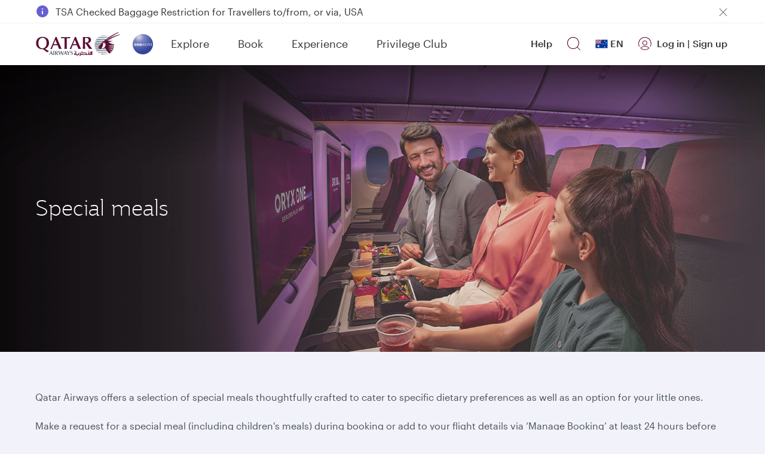

--- FILE ---
content_type: application/javascript
request_url: https://www.qatarairways.com/0uYAJUDt4Hwdu94l63W-AgQWrgE/9z1fVzQfwSfbzmJY/U0tsLQE/P1h8BEt/HLEcB
body_size: 167974
content:
(function(){if(typeof Array.prototype.entries!=='function'){Object.defineProperty(Array.prototype,'entries',{value:function(){var index=0;const array=this;return {next:function(){if(index<array.length){return {value:[index,array[index++]],done:false};}else{return {done:true};}},[Symbol.iterator]:function(){return this;}};},writable:true,configurable:true});}}());(function(){Cn();LLk();cQk();var xz=function(rQ,Mx){return rQ==Mx;};var IQ=function cx(gM,SN){var jU=cx;var KL=Fv(new Number(TS),fh);var S3=KL;KL.set(gM+Sk);for(gM;S3+gM!=FZ;gM){switch(S3+gM){case wJ:{hz[zh(typeof TU()[mm(bB)],ZK([],[][[]]))?TU()[mm(MK)].apply(null,[wm,hW]):TU()[mm(rW)](Gz,Ym)]=function(zQ,Px,vv){xv.push(GC);if(Jz(hz[IN()[Wv(bh)](sL,ZA,WN)](zQ,Px))){YJ[GM()[RL(sA)](Jz(Jz(sA)),GW,Ym,Pz,DM,UC)][IN()[Wv(Uz)].apply(null,[vL,Jz({}),nM])](zQ,Px,fK(ck,[TU()[mm(Ov)](k3,Vv),Jz(Jz([])),IN()[Wv(bB)].apply(null,[qc,Jz(sA),lN]),vv]));}xv.pop();};gM+=Cj;}break;case KY:{gM-=Vj;hz[TU()[mm(zM)](Sx,F3)]=function(bz){xv.push(p3);var Tz=bz&&bz[IN()[Wv(MA)](mC,Jz(Jz([])),mK)]?function sU(){var Gh;xv.push(EU);return Gh=bz[zh(typeof Jv()[HA(Nx)],ZK([],[][[]]))?Jv()[HA(Bx)].apply(null,[km,p3]):Jv()[HA(Ex)].call(null,OK,NM)],xv.pop(),Gh;}:function XN(){return bz;};hz[HU(typeof TU()[mm(sA)],ZK('',[][[]]))?TU()[mm(rW)](WB,G3):TU()[mm(MK)](CB,hW)](Tz,TU()[mm(nH)](zH,zA),Tz);var vB;return xv.pop(),vB=Tz,vB;};}break;case hj:{hz[Jv()[HA(Uz)].apply(null,[H3,JH])]=function(RW,KQ){if(QQ(KQ,lK))RW=hz(RW);xv.push(LM);if(QQ(KQ,FN)){var Hh;return xv.pop(),Hh=RW,Hh;}if(QQ(KQ,rW)&&HU(typeof RW,TU()[mm(DA)](wK,nK))&&RW&&RW[IN()[Wv(MA)].call(null,mC,bh,JB)]){var O3;return xv.pop(),O3=RW,O3;}var fC=YJ[GM()[RL(sA)].call(null,lK,LU,Ym,wx,DM,Jz(Jz([])))][Jv()[HA(bB)](hm,sA)](null);hz[fA()[pH(sA)](Jz(Jz({})),lK,mU,EK,zM,Tc)](fC);YJ[GM()[RL(sA)](Jz([]),LU,Ym,lm,DM,Kz)][zh(typeof IN()[Wv(Bx)],ZK([],[][[]]))?IN()[Wv(Uz)].call(null,vL,Ox,WK):IN()[Wv(lK)](D3,Jz([]),bm)](fC,Jv()[HA(Bx)].call(null,Eh,p3),fK(ck,[TU()[mm(Ov)](MC,Vv),Jz(Jz([])),Jv()[HA(pU)](Zz,hA),RW]));if(QQ(KQ,Kz)&&dM(typeof RW,IW()[Bh(sA)](Ym,ZW,Jz(Jz({})),qz,FA,mU)))for(var bC in RW)hz[TU()[mm(MK)].call(null,XU,hW)](fC,bC,function(pC){return RW[pC];}.bind(null,bC));var Yh;return xv.pop(),Yh=fC,Yh;};gM+=dn;}break;case M7:{hz[IN()[Wv(bh)](sL,OA,cL)]=function(OC,PM){return cx.apply(this,[mj,arguments]);};gM-=Mf;hz[TU()[mm(Cm)].call(null,BK,xc)]=TU()[mm(ZA)](nN,Cx);var ZH;return ZH=hz(hz[IW()[Bh(Ex)].call(null,lK,QM,LC,Sx,bv,nv)]=lK),xv.pop(),ZH;}break;case Ag:{gM+=cf;var hz=function(wH){xv.push(Wz);if(Tx[wH]){var dU;return dU=Tx[wH][Jv()[HA(TH)](GH,Ym)],xv.pop(),dU;}var nQ=Tx[wH]=fK(ck,[HU(typeof TU()[mm(zc)],'undefined')?TU()[mm(rW)](nL,dB):TU()[mm(VC)](gU,kM),wH,Jv()[HA(Uc)](Wx,bh),Jz(Sk),zh(typeof Jv()[HA(Uz)],ZK([],[][[]]))?Jv()[HA(TH)](GH,Ym):Jv()[HA(Ex)](zL,KM),{}]);Lx[wH].call(nQ[HU(typeof Jv()[HA(rW)],ZK([],[][[]]))?Jv()[HA(Ex)].apply(null,[Dz,Vh]):Jv()[HA(TH)].apply(null,[GH,Ym])],nQ,nQ[Jv()[HA(TH)](GH,Ym)],hz);nQ[zh(typeof Jv()[HA(bB)],'undefined')?Jv()[HA(Uc)].apply(null,[Wx,bh]):Jv()[HA(Ex)](w3,PN)]=Jz(vw);var NW;return NW=nQ[Jv()[HA(TH)](GH,Ym)],xv.pop(),NW;};}break;case vf:{gM-=rs;hz[fA()[pH(sA)].call(null,LC,lK,NN,AN,tM,Tc)]=function(JM){return cx.apply(this,[dJ,arguments]);};}break;case df:{gM-=ms;xv.push(dQ);var Tx={};hz[Jv()[HA(ZA)].apply(null,[qz,NK])]=Lx;hz[TU()[mm(Nx)](zU,Xz)]=Tx;}break;case zj:{var wN;return xv.pop(),wN=tL,wN;}break;case Lj:{gM-=rj;var Lx=SN[vw];}break;case Tg:{gM-=K7;xv.pop();}break;case In:{gM-=TE;YJ[IN()[Wv(ZA)].call(null,NK,sK,BN)][Jv()[HA(MA)](WK,Vv)]=function(xU){xv.push(fH);var Yc=HU(typeof TU()[mm(Kz)],'undefined')?TU()[mm(rW)](MM,bL):TU()[mm(ZA)](TC,Cx);var MQ=IN()[Wv(Nx)](MB,rv,RQ);var Oz=YJ[IN()[Wv(Uc)](IC,Qx,Ac)](xU);for(var SC,rN,k8=sA,tX=MQ;Oz[IN()[Wv(FA)](nR,PD,U9)](G8(k8,sA))||(tX=IW()[Bh(zc)].apply(null,[lK,JH,MA,A0,bv,N0]),II(k8,CR[lK]));Yc+=tX[IN()[Wv(FA)](nR,ZW,U9)](QQ(tM,R8(SC,VB(FN,LD(II(k8,lK),FN)))))){rN=Oz[fA()[pH(FN)].apply(null,[Jz({}),Uc,NK,GV,O5,St])](k8+=g0(Ex,rW));if(Wd(rN,FV)){throw new HD(TU()[mm(JP)].apply(null,[P0,RV]));}SC=G8(D0(SC,CR[Kz]),rN);}var xX;return xv.pop(),xX=Yc,xX;};}break;case Uj:{var U8=SN[vw];var VX=SN[Sk];gM+=Yp;xv.push(tV);if(zh(typeof YJ[GM()[RL(sA)](NN,BV,Ym,PO,DM,G2)][zh(typeof TU()[mm(Nx)],ZK('',[][[]]))?TU()[mm(bP)](bH,fV):TU()[mm(rW)].call(null,MG,H9)],GM()[RL(Ex)](P2,UD,FN,fV,tM,sA))){YJ[GM()[RL(sA)].call(null,Jz(Jz(lK)),BV,Ym,bX,DM,SF)][zh(typeof IN()[Wv(bh)],ZK([],[][[]]))?IN()[Wv(Uz)](vL,nR,Hd):IN()[Wv(lK)](MP,Ex,YF)](YJ[GM()[RL(sA)].call(null,xd,BV,Ym,VV,DM,tM)],TU()[mm(bP)].apply(null,[bH,fV]),fK(ck,[Jv()[HA(pU)].apply(null,[lA,hA]),function(MV,m0){return cx.apply(this,[t7,arguments]);},fA()[pH(Ym)].call(null,rW,FN,Jz(sA),GO,QI,rt),Jz(vw),IN()[Wv(lm)](hV,jD,qQ),Jz(Jz({}))]));}(function(){return cx.apply(this,[FT,arguments]);}());xv.pop();}break;case VZ:{gM-=Bp;for(var xI=lK;Cd(xI,SN[TU()[mm(sA)](jQ,nV)]);xI++){var vR=SN[xI];if(zh(vR,null)&&zh(vR,undefined)){for(var KI in vR){if(YJ[GM()[RL(sA)].apply(null,[Jz(Jz(sA)),JL,Ym,qF,DM,tM])][IN()[Wv(TH)].apply(null,[SF,sA,kK])][fA()[pH(Ex)](Ym,Uz,ZW,Tq,RV,lX)].call(vR,KI)){tL[KI]=vR[KI];}}}}}break;case nE:{var JM=SN[vw];xv.push(Tr);if(zh(typeof YJ[IN()[Wv(Bx)](K9,W0,zK)],zh(typeof IN()[Wv(Nx)],'undefined')?IN()[Wv(zM)].call(null,R5,Jz(sA),VF):IN()[Wv(lK)](UO,Jz(Jz({})),A2))&&YJ[IN()[Wv(Bx)](K9,Jz([]),zK)][q5()[p0(sA)](WO,kM,Cm,ZA)]){YJ[zh(typeof GM()[RL(lK)],'undefined')?GM()[RL(sA)].call(null,IB,Rr,Ym,MK,DM,sA):GM()[RL(lK)].call(null,R5,t8,R1,xd,NM,PD)][IN()[Wv(Uz)](vL,Jz({}),rt)](JM,YJ[HU(typeof IN()[Wv(MK)],'undefined')?IN()[Wv(lK)](N9,AO,c5):IN()[Wv(Bx)].call(null,K9,Jz(Jz([])),zK)][HU(typeof q5()[p0(lK)],'undefined')?q5()[p0(Kz)](v9,jG,Tc,Nr):q5()[p0(sA)].call(null,WO,sK,Cm,ZA)],fK(ck,[Jv()[HA(pU)](x2,hA),Jv()[HA(bh)].apply(null,[Lt,X8])]));}gM-=vJ;YJ[GM()[RL(sA)].call(null,VC,Rr,Ym,W0,DM,Jz(Jz([])))][IN()[Wv(Uz)].call(null,vL,Jz([]),rt)](JM,IN()[Wv(MA)](mC,Ex,WH),fK(ck,[zh(typeof Jv()[HA(rW)],ZK('',[][[]]))?Jv()[HA(pU)](x2,hA):Jv()[HA(Ex)](n1,P8),Jz(vw)]));xv.pop();}break;case sn:{return xv.pop(),cr=lB[JO],cr;}break;case Y4:{var SG=SN[vw];var zV=SN[Sk];var c8=SN[TZ];xv.push(F9);YJ[HU(typeof GM()[RL(FA)],ZK([],[][[]]))?GM()[RL(lK)].apply(null,[bX,O8,Ex,U5,qF,bO]):GM()[RL(sA)](Jz(Jz(sA)),B0,Ym,Kz,DM,Bx)][zh(typeof IN()[Wv(VV)],ZK([],[][[]]))?IN()[Wv(Uz)](vL,JP,xG):IN()[Wv(lK)](EG,U5,c5)](SG,zV,fK(ck,[Jv()[HA(pU)](Mv,hA),c8,TU()[mm(Ov)](V2,Vv),Jz(CR[FA]),HU(typeof IN()[Wv(zM)],ZK('',[][[]]))?IN()[Wv(lK)].apply(null,[MX,FA,UX]):IN()[Wv(lm)](hV,RV,Z8),Jz(sA),zh(typeof fA()[pH(Ex)],'undefined')?fA()[pH(Ym)](SF,FN,rV,HG,Pz,rt):fA()[pH(rW)](RV,Z2,zM,YI,Ym,sr),Jz(CR[FA])]));var n5;gM-=Ts;return xv.pop(),n5=SG[zV],n5;}break;case Cg:{gM-=sY;var HD=function(m5){return cx.apply(this,[Rk,arguments]);};xv.push(hr);if(HU(typeof YJ[Jv()[HA(MA)].call(null,WK,Vv)],GM()[RL(Ex)].apply(null,[QM,kR,FN,nH,tM,DM]))){var M2;return xv.pop(),M2=Jz(Jz(vw)),M2;}HD[zh(typeof IN()[Wv(rW)],ZK('',[][[]]))?IN()[Wv(TH)](SF,IX,qU):IN()[Wv(lK)].apply(null,[Jt,zM,H2])]=new (YJ[fA()[pH(FA)].call(null,O5,zc,TH,S5,mU,Gt)])();HD[IN()[Wv(TH)](SF,nR,qU)][Jv()[HA(lm)](fQ,DA)]=zh(typeof TU()[mm(MA)],'undefined')?TU()[mm(U5)].apply(null,[lc,OG]):TU()[mm(rW)](NP,J8);}break;case bg:{gM-=nn;var kV=SN[vw];xv.push(j0);var kd=kV[TU()[mm(tM)](lD,fO)]||{};kd[TU()[mm(Qx)].call(null,BO,OA)]=Jv()[HA(Qx)].apply(null,[Z3,OV]),delete kd[zh(typeof GM()[RL(7)],ZK([],[][[]]))?GM()[RL(9)](Jz(Jz({})),495,3,67,207,Jz(Jz([]))):GM()[RL(1)](87,85,220,40,133,29)],kV[TU()[mm(tM)](lD,fO)]=kd;xv.pop();}break;case Dp:{var MV=SN[vw];var m0=SN[Sk];gM-=rp;xv.push(WF);if(HU(MV,null)||HU(MV,undefined)){throw new (YJ[fA()[pH(zc)].call(null,Ox,TH,AV,Cv,ZA,s2)])(Jv()[HA(zM)](tA,W0));}var tL=YJ[GM()[RL(sA)].apply(null,[IX,JL,Ym,bv,DM,KG])](MV);}break;case kq:{var kP=SN[vw];xv.push(C2);var s5=fK(ck,[Jv()[HA(O2)](gO,wO),kP[sA]]);K8(lK,kP)&&(s5[GM()[RL(bh)].call(null,IB,NF,FN,QI,CP,rv)]=kP[lK]),K8(Kz,kP)&&(s5[HU(typeof TU()[mm(Uz)],ZK('',[][[]]))?TU()[mm(rW)](Zr,FI):TU()[mm(rv)](v3,X0)]=kP[Kz],s5[Jv()[HA(VV)](Ck,Kz)]=kP[Ex]),this[TU()[mm(mF)].apply(null,[hX,qV])][IN()[Wv(FN)].call(null,c1,Jz(Jz(lK)),T2)](s5);gM-=rp;xv.pop();}break;case Zs:{var m5=SN[vw];gM-=Qg;xv.push(Cm);this[IN()[Wv(VC)](hW,Jz({}),B0)]=m5;xv.pop();}break;case qf:{var lB=SN[vw];var JO=SN[Sk];var lr=SN[TZ];gM+=S;xv.push(dG);YJ[GM()[RL(sA)].call(null,O2,rd,Ym,sr,DM,Ox)][zh(typeof IN()[Wv(O9)],ZK('',[][[]]))?IN()[Wv(Uz)](vL,fV,A5):IN()[Wv(lK)](Ld,bB,CD)](lB,JO,fK(ck,[Jv()[HA(pU)](CN,hA),lr,TU()[mm(Ov)].apply(null,[CV,Vv]),Jz(sA),zh(typeof IN()[Wv(P2)],ZK([],[][[]]))?IN()[Wv(lm)].apply(null,[hV,lm,AM]):IN()[Wv(lK)](sr,DA,HO),Jz(sA),fA()[pH(Ym)](kO,FN,Ym,b1,NN,rt),Jz(sA)]));var cr;}break;case pJ:{var OC=SN[vw];var PM=SN[Sk];xv.push(gr);var f2;return f2=YJ[GM()[RL(sA)].apply(null,[bv,fD,Ym,lm,DM,Uz])][IN()[Wv(TH)](SF,Jz(lK),zN)][HU(typeof fA()[pH(Ex)],ZK(HU(typeof TU()[mm(pU)],'undefined')?TU()[mm(rW)](Ht,zU):TU()[mm(ZA)](OO,Cx),[][[]]))?fA()[pH(rW)].call(null,bO,qG,P2,tt,lm,nO):fA()[pH(Ex)](PD,Uz,Ox,x0,DA,lX)].call(OC,PM),xv.pop(),f2;}break;}}};var UG=function(Y1,vO){return Y1>>>vO|Y1<<32-vO;};var rI=function(L9){if(L9==null)return -1;try{var l8=0;for(var Cr=0;Cr<L9["length"];Cr++){var XO=L9["charCodeAt"](Cr);if(XO<128){l8=l8+XO;}}return l8;}catch(NI){return -2;}};var HU=function(UV,RR){return UV===RR;};var G8=function(FF,N2){return FF|N2;};var J0=function(){if(YJ["Date"]["now"]&&typeof YJ["Date"]["now"]()==='number'){return YJ["Date"]["now"]();}else{return +new (YJ["Date"])();}};var HV=function(){var BF;if(typeof YJ["window"]["XMLHttpRequest"]!=='undefined'){BF=new (YJ["window"]["XMLHttpRequest"])();}else if(typeof YJ["window"]["XDomainRequest"]!=='undefined'){BF=new (YJ["window"]["XDomainRequest"])();BF["onload"]=function(){this["readyState"]=4;if(this["onreadystatechange"] instanceof YJ["Function"])this["onreadystatechange"]();};}else{BF=new (YJ["window"]["ActiveXObject"])('Microsoft.XMLHTTP');}if(typeof BF["withCredentials"]!=='undefined'){BF["withCredentials"]=true;}return BF;};var AD=function(){return D2.apply(this,[TZ,arguments]);};var K8=function(qX,qP){return qX in qP;};var CI=function UF(LG,HP){'use strict';var Pt=UF;switch(LG){case Zg:{var lO=HP[vw];xv.push(jD);try{var zF=xv.length;var j9=Jz([]);if(HU(lO[zh(typeof IW()[Bh(sA)],ZK([],[][[]]))?IW()[Bh(Uz)].apply(null,[TH,O2,jG,w5,l9,nv]):IW()[Bh(pU)](ND,bh,Jz(sA),bB,lm,Vv)][Jv()[HA(O9)](U0,zA)],undefined)){var GG;return GG=TU()[mm(bR)].apply(null,[m2,bO]),xv.pop(),GG;}if(HU(lO[HU(typeof IW()[Bh(TH)],ZK([],[][[]]))?IW()[Bh(pU)](I0,PD,Jz(Jz(lK)),p9,q9,K0):IW()[Bh(Uz)].call(null,TH,Kz,l9,w5,P8,nv)][Jv()[HA(O9)](U0,zA)],Jz({}))){var NO;return NO=IN()[Wv(zc)].call(null,HX,tM,Y0),xv.pop(),NO;}var Zt;return Zt=TU()[mm(Kz)](ZQ,MG),xv.pop(),Zt;}catch(IG){xv.splice(VB(zF,lK),Infinity,jD);var U2;return U2=TU()[mm(F3)].call(null,I0,JH),xv.pop(),U2;}xv.pop();}break;case JS:{var bG=HP[vw];var hR=HP[Sk];xv.push(j1);if(dM(typeof YJ[TU()[mm(Bx)](Ck,F9)][IN()[Wv(GX)](XF,bP,sV)],zh(typeof IN()[Wv(Kz)],'undefined')?IN()[Wv(zM)].call(null,R5,SF,Ct):IN()[Wv(lK)].call(null,bm,QM,XV))){YJ[zh(typeof TU()[mm(VV)],'undefined')?TU()[mm(Bx)](Ck,F9):TU()[mm(rW)](rR,J9)][zh(typeof IN()[Wv(bh)],ZK([],[][[]]))?IN()[Wv(GX)].call(null,XF,bB,sV):IN()[Wv(lK)](ED,U5,NK)]=TU()[mm(ZA)].apply(null,[k1,Cx])[Jv()[HA(DA)](fF,EV)](bG,IW()[Bh(zc)].call(null,lK,nd,hI,Gz,PD,N0))[Jv()[HA(DA)].apply(null,[fF,EV])](hR,Jv()[HA(B2)](vI,mU));}xv.pop();}break;case pg:{var Q1=HP[vw];var V9=HP[Sk];xv.push(qO);if(Jz(L8(Q1,V9))){throw new (YJ[fA()[pH(zc)](KG,TH,mU,NR,VC,s2)])(zh(typeof Jv()[HA(FA)],'undefined')?Jv()[HA(bR)](pW,N0):Jv()[HA(Ex)](j2,rD));}xv.pop();}break;case hw:{var jP=HP[vw];var ht=HP[Sk];xv.push(Dd);var mX=ht[TU()[mm(d8)].call(null,wB,rR)];var Y5=ht[IN()[Wv(d8)].call(null,N0,Jz([]),wF)];var D9=ht[HU(typeof Jv()[HA(DM)],'undefined')?Jv()[HA(Ex)].call(null,RD,Dt):Jv()[HA(WP)](GK,D1)];var q1=ht[IN()[Wv(D1)](z8,AV,T5)];var ft=ht[IN()[Wv(tI)](tt,UC,gt)];var qr=ht[HU(typeof IN()[Wv(PD)],ZK('',[][[]]))?IN()[Wv(lK)](L2,TH,RF):IN()[Wv(WP)](Q5,Jz(lK),TV)];var Yd=ht[GM()[RL(VC)](Qx,gd,Kz,FA,G5,lK)];var TO=ht[IN()[Wv(EV)](Ex,Ox,Hr)];var DB;return DB=TU()[mm(ZA)](WF,Cx)[Jv()[HA(DA)].apply(null,[JD,EV])](jP)[HU(typeof Jv()[HA(Kz)],'undefined')?Jv()[HA(Ex)](Yr,SD):Jv()[HA(DA)](JD,EV)](mX,Jv()[HA(P8)].apply(null,[OI,sr]))[HU(typeof Jv()[HA(JP)],ZK('',[][[]]))?Jv()[HA(Ex)](w1,S1):Jv()[HA(DA)](JD,EV)](Y5,Jv()[HA(P8)](OI,sr))[Jv()[HA(DA)].call(null,JD,EV)](D9,zh(typeof Jv()[HA(JP)],ZK([],[][[]]))?Jv()[HA(P8)].apply(null,[OI,sr]):Jv()[HA(Ex)].call(null,FI,K2))[zh(typeof Jv()[HA(R5)],ZK('',[][[]]))?Jv()[HA(DA)](JD,EV):Jv()[HA(Ex)].apply(null,[Cx,gV])](q1,Jv()[HA(P8)](OI,sr))[zh(typeof Jv()[HA(JP)],'undefined')?Jv()[HA(DA)](JD,EV):Jv()[HA(Ex)](U0,ZF)](ft,Jv()[HA(P8)](OI,sr))[Jv()[HA(DA)](JD,EV)](qr,Jv()[HA(P8)].call(null,OI,sr))[Jv()[HA(DA)].apply(null,[JD,EV])](Yd,Jv()[HA(P8)].call(null,OI,sr))[zh(typeof Jv()[HA(fO)],ZK([],[][[]]))?Jv()[HA(DA)].call(null,JD,EV):Jv()[HA(Ex)].call(null,f1,dR)](TO,TU()[mm(NK)](tv,lK)),xv.pop(),DB;}break;case Qn:{xv.push(AR);var v8=Jz({});try{var YR=xv.length;var w2=Jz({});if(YJ[HU(typeof IN()[Wv(B2)],ZK([],[][[]]))?IN()[Wv(lK)](CF,Jz(Jz(sA)),hd):IN()[Wv(ZA)].apply(null,[NK,DA,lR])][Jv()[HA(hI)](GA,hD)]){YJ[zh(typeof IN()[Wv(FA)],'undefined')?IN()[Wv(ZA)].call(null,NK,Ex,lR):IN()[Wv(lK)].apply(null,[c0,mU,gD])][HU(typeof Jv()[HA(NK)],ZK('',[][[]]))?Jv()[HA(Ex)](Qr,xt):Jv()[HA(hI)].apply(null,[GA,hD])][TU()[mm(WX)](Fz,IB)](zh(typeof Jv()[HA(MG)],'undefined')?Jv()[HA(Md)].apply(null,[JU,MK]):Jv()[HA(Ex)](Xd,l2),zh(typeof TU()[mm(nR)],ZK('',[][[]]))?TU()[mm(kt)].apply(null,[zz,PD]):TU()[mm(rW)].apply(null,[SD,QM]));YJ[IN()[Wv(ZA)](NK,Jz(Jz(lK)),lR)][Jv()[HA(hI)].apply(null,[GA,hD])][zh(typeof Jv()[HA(pX)],ZK([],[][[]]))?Jv()[HA(EV)](nx,KP):Jv()[HA(Ex)](O2,Cx)](Jv()[HA(Md)](JU,MK));v8=Jz(vw);}}catch(cG){xv.splice(VB(YR,lK),Infinity,AR);}var AI;return xv.pop(),AI=v8,AI;}break;case TS:{xv.push(L1);var QG=TU()[mm(CP)](sB,QD);var tG=fA()[pH(lm)](V5,O5,DM,kI,bO,sL);for(var pR=sA;Cd(pR,C5);pR++)QG+=tG[HU(typeof IN()[Wv(rr)],ZK('',[][[]]))?IN()[Wv(lK)].apply(null,[GO,pU,d8]):IN()[Wv(FA)](nR,Kz,BA)](YJ[TU()[mm(bB)].call(null,pF,GX)][Jv()[HA(mU)].apply(null,[Jm,bX])](LD(YJ[TU()[mm(bB)].call(null,pF,GX)][TU()[mm(h9)].call(null,cI,V1)](),tG[TU()[mm(sA)](l1,nV)])));var lV;return xv.pop(),lV=QG,lV;}break;case Sk:{var Nd=HP[vw];xv.push(QP);var g1=TU()[mm(bR)].call(null,rC,bO);try{var p1=xv.length;var PG=Jz([]);if(Nd[zh(typeof IW()[Bh(VC)],ZK([],[][[]]))?IW()[Bh(Uz)].apply(null,[TH,Q8,P2,R9,U5,nv]):IW()[Bh(pU)](TG,sK,U5,E5,Jz({}),SR)][IN()[Wv(hW)].apply(null,[G3,Jz(Jz(lK)),n9])]){var nF=Nd[IW()[Bh(Uz)](TH,R5,Ex,R9,P2,nv)][IN()[Wv(hW)](G3,DM,n9)][TU()[mm(mU)](V8,xr)]();var X5;return xv.pop(),X5=nF,X5;}else{var C0;return xv.pop(),C0=g1,C0;}}catch(DF){xv.splice(VB(p1,lK),Infinity,QP);var Y2;return xv.pop(),Y2=g1,Y2;}xv.pop();}break;case Ss:{var UI=HP[vw];xv.push(DI);var T9=TU()[mm(N9)].call(null,v3,P8);var nI=TU()[mm(N9)](v3,P8);if(UI[TU()[mm(Bx)].call(null,Em,F9)]){var j5=UI[zh(typeof TU()[mm(AV)],ZK([],[][[]]))?TU()[mm(Bx)](Em,F9):TU()[mm(rW)].apply(null,[Xr,nH])][Jv()[HA(K9)](EM,K9)](IN()[Wv(Md)].apply(null,[zG,Nx,mD]));var f0=j5[Jv()[HA(rF)](Jc,Ot)](IN()[Wv(K9)](BD,Jz(Jz(sA)),dh));if(f0){var zP=f0[Jv()[HA(Ht)](kN,g8)](Jv()[HA(sP)].apply(null,[MI,V1]));if(zP){T9=f0[fA()[pH(VC)](Tr,pU,nH,zR,MK,C2)](zP[zh(typeof IN()[Wv(G2)],ZK('',[][[]]))?IN()[Wv(rF)].apply(null,[m8,sK,W5]):IN()[Wv(lK)](rO,Jz(Jz(sA)),G1)]);nI=f0[fA()[pH(VC)](Jz({}),pU,sr,zR,rW,C2)](zP[IN()[Wv(Ht)](Dt,Pz,pQ)]);}}}var DX;return DX=fK(ck,[Jv()[HA(kt)](LI,F1),T9,IN()[Wv(sP)].call(null,Q8,q9,BQ),nI]),xv.pop(),DX;}break;case vw:{var OR=HP[vw];var D8;xv.push(kI);return D8=Jz(Jz(OR[IW()[Bh(Uz)](TH,TH,AO,r8,rv,nv)]))&&Jz(Jz(OR[IW()[Bh(Uz)](TH,bh,Jz(Jz({})),r8,ZW,nv)][zh(typeof IN()[Wv(MK)],ZK([],[][[]]))?IN()[Wv(rR)](k5,Jz(Jz([])),HW):IN()[Wv(lK)].call(null,YP,U5,hX)]))&&OR[HU(typeof IW()[Bh(zM)],'undefined')?IW()[Bh(pU)](YD,O5,jG,N9,kM,Er):IW()[Bh(Uz)].call(null,TH,Ex,rW,r8,Jz(Jz(lK)),nv)][IN()[Wv(rR)](k5,Jz([]),HW)][L7[IN()[Wv(Ov)](jr,Tr,mL)]()]&&HU(OR[IW()[Bh(Uz)].apply(null,[TH,IX,h9,r8,lm,nv])][IN()[Wv(rR)](k5,Ov,HW)][sA][HU(typeof TU()[mm(fV)],ZK([],[][[]]))?TU()[mm(rW)](zt,qD):TU()[mm(mU)](nL,xr)](),zh(typeof Jv()[HA(F3)],ZK('',[][[]]))?Jv()[HA(N9)].call(null,r5,KX):Jv()[HA(Ex)](Dt,ZI))?TU()[mm(Kz)].call(null,Fh,MG):IN()[Wv(zc)](HX,VV,zW),xv.pop(),D8;}break;case tg:{var Kd=HP[vw];xv.push(cF);var k9=Kd[IW()[Bh(Uz)](TH,mU,Tr,H8,rR,nv)][IW()[Bh(Nx)].call(null,lm,nH,DA,zD,jD,sA)];if(k9){var n8=k9[HU(typeof TU()[mm(c1)],ZK([],[][[]]))?TU()[mm(rW)].call(null,F1,RI):TU()[mm(mU)](Q9,xr)]();var HI;return xv.pop(),HI=n8,HI;}else{var Rd;return Rd=TU()[mm(bR)](qK,bO),xv.pop(),Rd;}xv.pop();}break;case wY:{xv.push(bd);throw new (YJ[fA()[pH(zc)](nH,TH,lm,sF,vF,s2)])(Jv()[HA(rG)](YA,v0));}break;}};var EP=function(B8){return +B8;};var BI=function(ZG){return ~ZG;};var dF=function qI(A1,QR){'use strict';var jO=qI;switch(A1){case Ss:{xv.push(S0);this[IN()[Wv(PO)](EV,Jz(Jz([])),Um)]=Jz(sA);var kG=this[TU()[mm(mF)](sz,qV)][CR[FA]][TU()[mm(tM)](tm,fO)];if(HU(GM()[RL(ZA)].apply(null,[qF,nN,zc,lK,vL,jG]),kG[TU()[mm(Qx)](Vz,OA)]))throw kG[HU(typeof GM()[RL(bh)],ZK([],[][[]]))?GM()[RL(lK)].apply(null,[R5,w9,CG,Fr,ER,DM]):GM()[RL(TH)](DA,JC,Ex,bB,DV,W0)];var Et;return Et=this[HU(typeof Jv()[HA(h8)],ZK([],[][[]]))?Jv()[HA(Ex)](RG,q2):Jv()[HA(IX)].apply(null,[QC,rG])],xv.pop(),Et;}break;case jp:{var Z0=QR[vw];var DG;xv.push(J2);return DG=Z0&&xz(GM()[RL(Ex)].call(null,DA,mI,FN,RV,tM,sK),typeof YJ[HU(typeof IN()[Wv(P2)],'undefined')?IN()[Wv(lK)](U9,zc,Dt):IN()[Wv(Bx)](K9,Jz(Jz([])),Xm)])&&HU(Z0[Jv()[HA(FA)](Z9,rr)],YJ[IN()[Wv(Bx)](K9,t9,Xm)])&&zh(Z0,YJ[IN()[Wv(Bx)](K9,Ym,Xm)][zh(typeof IN()[Wv(Ym)],ZK([],[][[]]))?IN()[Wv(TH)](SF,Jz(Jz(sA)),MH):IN()[Wv(lK)](TP,nR,M8)])?zh(typeof Jv()[HA(bX)],'undefined')?Jv()[HA(SF)].call(null,BN,Q5):Jv()[HA(Ex)](vP,U1):typeof Z0,xv.pop(),DG;}break;case xE:{var pP=QR[vw];return typeof pP;}break;case GZ:{var XI=QR[vw];var PF;xv.push(DO);return PF=XI&&xz(GM()[RL(Ex)].call(null,V5,It,FN,qF,tM,rR),typeof YJ[IN()[Wv(Bx)](K9,VV,nx)])&&HU(XI[Jv()[HA(FA)].call(null,nm,rr)],YJ[IN()[Wv(Bx)](K9,sK,nx)])&&zh(XI,YJ[IN()[Wv(Bx)].apply(null,[K9,Cm,nx])][IN()[Wv(TH)](SF,h9,CK)])?Jv()[HA(SF)].call(null,K1,Q5):typeof XI,xv.pop(),PF;}break;case O4:{var LF=QR[vw];return typeof LF;}break;case JS:{var z2=QR[vw];var f5;xv.push(L0);return f5=z2&&xz(GM()[RL(Ex)].apply(null,[VC,Gd,FN,O5,tM,lK]),typeof YJ[IN()[Wv(Bx)](K9,bB,WQ)])&&HU(z2[Jv()[HA(FA)](G1,rr)],YJ[IN()[Wv(Bx)](K9,OA,WQ)])&&zh(z2,YJ[IN()[Wv(Bx)].apply(null,[K9,V5,WQ])][IN()[Wv(TH)](SF,V5,Cc)])?Jv()[HA(SF)](t8,Q5):typeof z2,xv.pop(),f5;}break;case wS:{var zO=QR[vw];return typeof zO;}break;case Zg:{var W1=QR[vw];var UP;xv.push(Qr);return UP=W1&&xz(GM()[RL(Ex)](Jz(Jz([])),H3,FN,O5,tM,Tr),typeof YJ[IN()[Wv(Bx)](K9,DM,tQ)])&&HU(W1[zh(typeof Jv()[HA(WX)],ZK('',[][[]]))?Jv()[HA(FA)](s9,rr):Jv()[HA(Ex)].call(null,WV,Id)],YJ[IN()[Wv(Bx)].call(null,K9,Jz(lK),tQ)])&&zh(W1,YJ[IN()[Wv(Bx)](K9,Jz(Jz(lK)),tQ)][IN()[Wv(TH)](SF,q9,Gc)])?Jv()[HA(SF)](fr,Q5):typeof W1,xv.pop(),UP;}break;case Sk:{var LO=QR[vw];return typeof LO;}break;case qw:{var ZR=QR[vw];var VD=QR[Sk];var vD=QR[TZ];xv.push(JV);ZR[VD]=vD[Jv()[HA(pU)](mK,hA)];xv.pop();}break;case wn:{var UR=QR[vw];var R2=QR[Sk];var FD=QR[TZ];return UR[R2]=FD;}break;}};var L8=function(VR,G0){return VR instanceof G0;};var Rt=function(Ft){if(Ft===undefined||Ft==null){return 0;}var hF=Ft["toLowerCase"]()["replace"](/[^a-z]+/gi,'');return hF["length"];};var Ur=function(){return (L7.sjs_se_global_subkey?L7.sjs_se_global_subkey.push(Xt):L7.sjs_se_global_subkey=[Xt])&&L7.sjs_se_global_subkey;};var AX=function(){wd=["\x61\x70\x70\x6c\x79","\x66\x72\x6f\x6d\x43\x68\x61\x72\x43\x6f\x64\x65","\x53\x74\x72\x69\x6e\x67","\x63\x68\x61\x72\x43\x6f\x64\x65\x41\x74"];};var D0=function(vV,Tt){return vV<<Tt;};var Zd=function KV(Z1,l0){'use strict';var m9=KV;switch(Z1){case GZ:{xv.push(H1);var I9;return I9=Jz(K8(IN()[Wv(TH)](SF,s2,Tm),YJ[IN()[Wv(ZA)].call(null,NK,sK,z5)][TU()[mm(Y9)](kL,X8)][HU(typeof IN()[Wv(d8)],'undefined')?IN()[Wv(lK)].call(null,MP,xR,H0):IN()[Wv(mC)](XR,Jz(Jz({})),AF)][FO()[br(Nx)].apply(null,[Vr,ZA,nd,s2])])||K8(zh(typeof IN()[Wv(Bx)],ZK([],[][[]]))?IN()[Wv(TH)].apply(null,[SF,lm,Tm]):IN()[Wv(lK)](n9,fV,S9),YJ[IN()[Wv(ZA)].apply(null,[NK,rv,z5])][TU()[mm(Y9)].call(null,kL,X8)][IN()[Wv(mC)].apply(null,[XR,MK,AF])][HU(typeof TU()[mm(sA)],'undefined')?TU()[mm(rW)].apply(null,[H5,H0]):TU()[mm(Rr)].apply(null,[xK,KX])])),xv.pop(),I9;}break;case PY:{xv.push(GV);try{var fR=xv.length;var CX=Jz([]);var X2=new (YJ[IN()[Wv(ZA)](NK,jG,CO)][TU()[mm(Y9)](wt,X8)][IN()[Wv(mC)].call(null,XR,FA,qD)][FO()[br(Nx)](nr,ZA,nd,Kz)])();var EI=new (YJ[IN()[Wv(ZA)](NK,jG,CO)][TU()[mm(Y9)].call(null,wt,X8)][zh(typeof IN()[Wv(kM)],'undefined')?IN()[Wv(mC)].call(null,XR,VC,qD):IN()[Wv(lK)](TP,ZA,xr)][zh(typeof TU()[mm(Pz)],'undefined')?TU()[mm(Rr)](GD,KX):TU()[mm(rW)](MX,T1)])();var z0;return xv.pop(),z0=Jz([]),z0;}catch(JR){xv.splice(VB(fR,lK),Infinity,GV);var N5;return N5=HU(JR[Jv()[HA(FA)](YV,rr)][Jv()[HA(lm)](s9,DA)],fA()[pH(zc)].call(null,kO,TH,jG,kD,Ym,s2)),xv.pop(),N5;}xv.pop();}break;case TZ:{xv.push(Y9);if(Jz(YJ[IN()[Wv(ZA)](NK,h9,Vv)][HU(typeof TU()[mm(nd)],ZK('',[][[]]))?TU()[mm(rW)].apply(null,[sL,OD]):TU()[mm(dX)].apply(null,[HF,tr])])){var tO=HU(typeof YJ[IN()[Wv(ZA)].apply(null,[NK,JP,Vv])][IN()[Wv(pD)].call(null,v5,PD,Rh)],HU(typeof IN()[Wv(HR)],ZK('',[][[]]))?IN()[Wv(lK)](TD,vF,jt):IN()[Wv(zM)](R5,nd,I5))?TU()[mm(Kz)].call(null,B,MG):TU()[mm(F3)](md,JH);var zr;return xv.pop(),zr=tO,zr;}var Ed;return Ed=TU()[mm(bR)].apply(null,[sI,bO]),xv.pop(),Ed;}break;case qJ:{xv.push(GI);var Td=TU()[mm(zM)](mO,F3);var hG=Jz(Jz(vw));try{var Ar=xv.length;var EF=Jz([]);var Qt=sA;try{var OX=YJ[IW()[Bh(DA)](FN,tM,G2,Sr,QM,Cx)][IN()[Wv(TH)](SF,rR,mQ)][TU()[mm(mU)].call(null,wG,xr)];YJ[GM()[RL(sA)](FA,UD,Ym,UC,DM,Jz(Jz(lK)))][Jv()[HA(bB)](MH,sA)](OX)[TU()[mm(mU)](wG,xr)]();}catch(st){xv.splice(VB(Ar,lK),Infinity,GI);if(st[q5()[p0(Cm)].apply(null,[mO,Uc,v0,zc])]&&HU(typeof st[q5()[p0(Cm)].call(null,mO,v0,v0,zc)],IW()[Bh(sA)].call(null,Ym,kO,Jz(sA),mO,kO,mU))){st[q5()[p0(Cm)](mO,nR,v0,zc)][TU()[mm(nd)](GR,Dr)](Jv()[HA(XV)](RO,b9))[IW()[Bh(bh)].call(null,FA,nd,Jz(lK),WK,Qx,LR)](function(r1){xv.push(tM);if(r1[FO()[br(lm)](Q5,FN,DV,bv)](Jv()[HA(g2)].call(null,T8,Fr))){hG=Jz(Jz({}));}if(r1[FO()[br(lm)].call(null,Q5,FN,DV,KG)](IN()[Wv(TR)](WX,sA,X8))){Qt++;}xv.pop();});}}Td=HU(Qt,rW)||hG?TU()[mm(Kz)](Pm,MG):IN()[Wv(zc)].call(null,HX,Cm,R3);}catch(cD){xv.splice(VB(Ar,lK),Infinity,GI);Td=zh(typeof IN()[Wv(hW)],ZK('',[][[]]))?IN()[Wv(nH)](MX,MA,Rx):IN()[Wv(lK)](WV,xR,J2);}var S8;return xv.pop(),S8=Td,S8;}break;case Lf:{xv.push(n0);var pV=HU(typeof TU()[mm(Qx)],'undefined')?TU()[mm(rW)].call(null,qc,Sx):TU()[mm(bR)](D4,bO);try{var KD=xv.length;var W8=Jz({});pV=zh(typeof YJ[IN()[Wv(XV)](hD,Jz(Jz(sA)),Pr)],IN()[Wv(zM)](R5,Jz(Jz({})),AW))?TU()[mm(Kz)].call(null,sQ,MG):IN()[Wv(zc)](HX,SF,Om);}catch(c9){xv.splice(VB(KD,lK),Infinity,n0);pV=IN()[Wv(nH)].apply(null,[MX,Jz(Jz({})),YU]);}var dV;return xv.pop(),dV=pV,dV;}break;case dJ:{xv.push(F3);var g9=zh(typeof TU()[mm(OA)],ZK([],[][[]]))?TU()[mm(bR)].call(null,bt,bO):TU()[mm(rW)](DO,YG);try{var E2=xv.length;var F5=Jz([]);g9=YJ[Jv()[HA(Rr)](pO,cV)][IN()[Wv(TH)](SF,Cm,X9)][fA()[pH(Ex)](QM,Uz,Jz(sA),PR,UC,lX)](Jv()[HA(cV)].apply(null,[nh,I2]))?TU()[mm(Kz)].call(null,YH,MG):IN()[Wv(zc)](HX,Tr,LX);}catch(jF){xv.splice(VB(E2,lK),Infinity,F3);g9=IN()[Wv(nH)](MX,Jz(Jz(sA)),x9);}var WR;return xv.pop(),WR=g9,WR;}break;case C7:{xv.push(cP);var BR=zh(typeof TU()[mm(fV)],'undefined')?TU()[mm(bR)](qQ,bO):TU()[mm(rW)](At,HO);try{var rB=xv.length;var IR=Jz(Sk);BR=zh(typeof YJ[IN()[Wv(g2)](pr,AV,mB)],IN()[Wv(zM)](R5,bX,Sd))?TU()[mm(Kz)](xL,MG):zh(typeof IN()[Wv(Nx)],'undefined')?IN()[Wv(zc)].call(null,HX,mF,jt):IN()[Wv(lK)].call(null,WG,Jz([]),mR);}catch(O1){xv.splice(VB(rB,lK),Infinity,cP);BR=IN()[Wv(nH)](MX,TH,rL);}var Lr;return xv.pop(),Lr=BR,Lr;}break;case cf:{xv.push(zD);var gG=K8(TU()[mm(WI)].call(null,gj,U5),YJ[IN()[Wv(ZA)](NK,Ox,M8)])||Wd(YJ[IW()[Bh(Uz)].apply(null,[TH,NK,b8,vd,kO,nv])][fA()[pH(Ov)](bX,Uz,Jz({}),b5,W0,P5)],sA)||Wd(YJ[IW()[Bh(Uz)](TH,bO,G2,vd,Jz(Jz({})),nv)][Jv()[HA(dX)].apply(null,[Xc,P8])],sA);var Kr=YJ[HU(typeof IN()[Wv(nH)],ZK([],[][[]]))?IN()[Wv(lK)].call(null,RX,Jz(Jz(lK)),SD):IN()[Wv(ZA)](NK,IB,M8)][HU(typeof TU()[mm(zc)],ZK('',[][[]]))?TU()[mm(rW)].apply(null,[ld,nt]):TU()[mm(Ut)].apply(null,[AR,Gz])](Jv()[HA(WI)](Fc,hW))[TU()[mm(vX)](TN,b0)];var DD=YJ[HU(typeof IN()[Wv(Kz)],ZK([],[][[]]))?IN()[Wv(lK)].call(null,xF,Jz({}),mV):IN()[Wv(ZA)].call(null,NK,Jz(Jz({})),M8)][TU()[mm(Ut)].call(null,AR,Gz)](HU(typeof IN()[Wv(MB)],ZK([],[][[]]))?IN()[Wv(lK)](SV,Ox,c2):IN()[Wv(Rr)].apply(null,[fV,Q8,OW]))[TU()[mm(vX)].apply(null,[TN,b0])];var B5=YJ[IN()[Wv(ZA)].call(null,NK,FA,M8)][TU()[mm(Ut)].apply(null,[AR,Gz])](TU()[mm(dD)](Dh,B2))[TU()[mm(vX)].apply(null,[TN,b0])];var JG;return JG=TU()[mm(ZA)](lc,Cx)[Jv()[HA(DA)](v3,EV)](gG?TU()[mm(Kz)](vH,MG):IN()[Wv(zc)].call(null,HX,bP,lQ),Jv()[HA(P8)].call(null,lt,sr))[Jv()[HA(DA)](v3,EV)](Kr?TU()[mm(Kz)].call(null,vH,MG):IN()[Wv(zc)](HX,bv,lQ),Jv()[HA(P8)](lt,sr))[HU(typeof Jv()[HA(B2)],'undefined')?Jv()[HA(Ex)].call(null,nL,RG):Jv()[HA(DA)](v3,EV)](DD?TU()[mm(Kz)](vH,MG):IN()[Wv(zc)](HX,Jz(Jz(lK)),lQ),zh(typeof Jv()[HA(DA)],ZK([],[][[]]))?Jv()[HA(P8)].call(null,lt,sr):Jv()[HA(Ex)].call(null,r0,m2))[Jv()[HA(DA)].apply(null,[v3,EV])](B5?TU()[mm(Kz)](vH,MG):IN()[Wv(zc)](HX,bB,lQ)),xv.pop(),JG;}break;case Yp:{xv.push(nX);try{var VG=xv.length;var ZP=Jz([]);var KR=sA;var G9=YJ[GM()[RL(sA)].call(null,SF,d1,Ym,fV,DM,tM)][IN()[Wv(P1)](v9,VC,vU)](YJ[TU()[mm(Bx)](Dv,F9)],zh(typeof Jv()[HA(DM)],ZK('',[][[]]))?Jv()[HA(K9)](WQ,K9):Jv()[HA(Ex)](Wt,FN));if(G9){KR++;if(G9[Jv()[HA(pU)].apply(null,[QU,hA])]){G9=G9[HU(typeof Jv()[HA(v0)],ZK([],[][[]]))?Jv()[HA(Ex)].apply(null,[JX,rF]):Jv()[HA(pU)](QU,hA)];KR+=ZK(D0(G9[zh(typeof TU()[mm(V5)],ZK([],[][[]]))?TU()[mm(sA)].apply(null,[Qd,nV]):TU()[mm(rW)](XB,Kt)]&&HU(G9[TU()[mm(sA)](Qd,nV)],lK),lK),D0(G9[Jv()[HA(lm)].apply(null,[zd,DA])]&&HU(G9[Jv()[HA(lm)].call(null,zd,DA)],Jv()[HA(K9)].call(null,WQ,K9)),CR[c1]));}}var M0;return M0=KR[zh(typeof TU()[mm(OV)],'undefined')?TU()[mm(mU)].call(null,fr,xr):TU()[mm(rW)](xD,P2)](),xv.pop(),M0;}catch(PB){xv.splice(VB(VG,lK),Infinity,nX);var hO;return hO=TU()[mm(bR)].apply(null,[MN,bO]),xv.pop(),hO;}xv.pop();}break;case Ss:{var Gr=l0[vw];var d0;xv.push(jV);return d0=YJ[GM()[RL(sA)](rR,l5,Ym,wI,DM,sK)][IN()[Wv(P1)](v9,v0,Jm)](YJ[HU(typeof IW()[Bh(TH)],'undefined')?IW()[Bh(pU)].apply(null,[JI,QI,JP,YP,sA,M5]):IW()[Bh(Uz)](TH,AO,kM,fd,ZW,nv)][TU()[mm(MG)].apply(null,[AG,SV])],Gr),xv.pop(),d0;}break;case vj:{xv.push(J5);var KF=function(Gr){return KV.apply(this,[Ss,arguments]);};var bF=[IN()[Wv(rR)].call(null,k5,zM,UA),Jv()[HA(vX)].apply(null,[th,St])];var fG=bF[TU()[mm(Jr)](NL,w5)](function(ZD){xv.push(vt);var PX=KF(ZD);if(Jz(Jz(PX))&&Jz(Jz(PX[IN()[Wv(bB)](qc,zM,Bc)]))&&Jz(Jz(PX[zh(typeof IN()[Wv(JP)],ZK('',[][[]]))?IN()[Wv(bB)].call(null,qc,nR,Bc):IN()[Wv(lK)].call(null,tD,Ov,Lt)][TU()[mm(mU)].apply(null,[P9,xr])]))){PX=PX[zh(typeof IN()[Wv(Cm)],ZK([],[][[]]))?IN()[Wv(bB)].apply(null,[qc,nH,Bc]):IN()[Wv(lK)](jR,RV,IV)][TU()[mm(mU)].call(null,P9,xr)]();var bD=ZK(HU(PX[TU()[mm(d5)].apply(null,[Rz,hD])](FO()[br(Ov)](s9,zM,tM,VC)),E0(L7[zh(typeof Jv()[HA(sK)],ZK('',[][[]]))?Jv()[HA(cR)].apply(null,[Oc,Gt]):Jv()[HA(Ex)](sR,tI)]())),D0(YJ[Jv()[HA(rR)](hS,mG)](Wd(PX[zh(typeof TU()[mm(QI)],ZK([],[][[]]))?TU()[mm(d5)](Rz,hD):TU()[mm(rW)](PV,Br)](TU()[mm(IX)].call(null,sB,kX)),E0(L7[Jv()[HA(cR)](Oc,Gt)]()))),lK));var x5;return xv.pop(),x5=bD,x5;}else{var GF;return GF=TU()[mm(bR)](UL,bO),xv.pop(),GF;}xv.pop();});var MR;return MR=fG[zh(typeof TU()[mm(b8)],ZK([],[][[]]))?TU()[mm(c1)](QV,zM):TU()[mm(rW)].apply(null,[pO,R1])](TU()[mm(ZA)].apply(null,[ZO,Cx])),xv.pop(),MR;}break;}};var vG=function(){return sG.apply(this,[JS,arguments]);};var E8=function Q2(MD,EO){'use strict';var fX=Q2;switch(MD){case fs:{var Bt=EO[vw];xv.push(fP);if(zh(typeof Bt,HU(typeof IW()[Bh(Ex)],'undefined')?IW()[Bh(pU)](Hr,Bx,bP,pF,nH,NV):IW()[Bh(sA)].call(null,Ym,pU,bB,nP,JP,mU))){var WD;return WD=zh(typeof TU()[mm(nR)],ZK('',[][[]]))?TU()[mm(ZA)].apply(null,[kL,Cx]):TU()[mm(rW)](BG,QO),xv.pop(),WD;}var BX;return BX=Bt[zh(typeof Jv()[HA(sK)],ZK('',[][[]]))?Jv()[HA(rv)].apply(null,[rU,j1]):Jv()[HA(Ex)](RB,qF)](new (YJ[IN()[Wv(xR)].apply(null,[d9,mF,p2])])(GM()[RL(Uz)](VV,gP,lK,vF,B9,xd),HU(typeof Jv()[HA(xd)],'undefined')?Jv()[HA(Ex)].call(null,E5,h8):Jv()[HA(mF)](TV,F8)),Jv()[HA(tM)].apply(null,[Ux,U5]))[Jv()[HA(rv)](rU,j1)](new (YJ[IN()[Wv(xR)].apply(null,[d9,Jz({}),p2])])(IN()[Wv(JH)](kt,Jz(sA),nG),Jv()[HA(mF)](TV,F8)),Jv()[HA(O5)].apply(null,[FM,rv]))[Jv()[HA(rv)](rU,j1)](new (YJ[IN()[Wv(xR)].call(null,d9,KG,p2)])(Jv()[HA(wI)].apply(null,[kF,WP]),zh(typeof Jv()[HA(h8)],ZK('',[][[]]))?Jv()[HA(mF)].call(null,TV,F8):Jv()[HA(Ex)](jX,fH)),Jv()[HA(G2)](Bf,IX))[Jv()[HA(rv)](rU,j1)](new (YJ[IN()[Wv(xR)](d9,Jz([]),p2)])(FO()[br(FN)](pt,rW,B9,VV),Jv()[HA(mF)].apply(null,[TV,F8])),Jv()[HA(MG)](RH,JF))[zh(typeof Jv()[HA(Tr)],ZK([],[][[]]))?Jv()[HA(rv)](rU,j1):Jv()[HA(Ex)](OG,YX)](new (YJ[zh(typeof IN()[Wv(zM)],'undefined')?IN()[Wv(xR)](d9,QM,p2):IN()[Wv(lK)](wX,NK,lG)])(HU(typeof Jv()[HA(Pz)],'undefined')?Jv()[HA(Ex)].apply(null,[Ex,mF]):Jv()[HA(Pz)](GK,nR),Jv()[HA(mF)](TV,F8)),TU()[mm(KG)](bt,AV))[Jv()[HA(rv)].call(null,rU,j1)](new (YJ[IN()[Wv(xR)](d9,h8,p2)])(fA()[pH(bB)](SF,rW,Jz(Jz({})),pt,kM,g8),Jv()[HA(mF)].call(null,TV,F8)),TU()[mm(OV)](Kx,kO))[Jv()[HA(rv)](rU,j1)](new (YJ[IN()[Wv(xR)].apply(null,[d9,Jz(Jz({})),p2])])(Jv()[HA(t9)](mK,LC),Jv()[HA(mF)].apply(null,[TV,F8])),HU(typeof IN()[Wv(QI)],'undefined')?IN()[Wv(lK)].apply(null,[k3,jD,sD]):IN()[Wv(NN)].call(null,LR,v0,XC))[Jv()[HA(rv)].call(null,rU,j1)](new (YJ[zh(typeof IN()[Wv(rv)],'undefined')?IN()[Wv(xR)](d9,IB,p2):IN()[Wv(lK)].apply(null,[zd,KG,CP])])(IN()[Wv(IB)](lX,AO,ZI),Jv()[HA(mF)].apply(null,[TV,F8])),HU(typeof q5()[p0(FA)],ZK([],[][[]]))?q5()[p0(Kz)](Hd,qF,I5,J1):q5()[p0(bB)](Er,hI,SF,rW))[TU()[mm(JH)].apply(null,[T0,C2])](sA,pr),xv.pop(),BX;}break;case bE:{var fI=EO[vw];var F0=EO[Sk];xv.push(pI);var N1;return N1=ZK(YJ[TU()[mm(bB)](A9,GX)][Jv()[HA(mU)].apply(null,[BB,bX])](LD(YJ[HU(typeof TU()[mm(V5)],ZK([],[][[]]))?TU()[mm(rW)].call(null,YG,b5):TU()[mm(bB)].call(null,A9,GX)][TU()[mm(h9)].apply(null,[ZV,V1])](),ZK(VB(F0,fI),CR[lK]))),fI),xv.pop(),N1;}break;case Qn:{var k0=EO[vw];xv.push(t9);var Yt=new (YJ[IN()[Wv(h9)](Jr,Tr,K5)])();var lF=Yt[FO()[br(ZA)](nv,Ym,St,b8)](k0);var xV=zh(typeof TU()[mm(Ov)],ZK([],[][[]]))?TU()[mm(ZA)](bL,Cx):TU()[mm(rW)](SI,Tr);lF[IW()[Bh(bh)].apply(null,[FA,UC,bX,Vv,NK,LR])](function(sd){xv.push(gI);xV+=YJ[IN()[Wv(Uc)](IC,P2,dI)][Jv()[HA(VC)].call(null,A8,pr)](sd);xv.pop();});var cX;return cX=YJ[Jv()[HA(MA)].apply(null,[sr,Vv])](xV),xv.pop(),cX;}break;case JS:{var xO;xv.push(M1);return xO=YJ[Jv()[HA(IB)].apply(null,[xQ,Uz])][GM()[RL(bB)](Jz(sA),IH,FN,JH,MA,Jz(sA))],xv.pop(),xO;}break;case sj:{xv.push(g8);var kr;return kr=new (YJ[Jv()[HA(KG)](NU,ZA)])()[IN()[Wv(fV)](Ym,Kz,JX)](),xv.pop(),kr;}break;case ck:{xv.push(XG);var TI=[zh(typeof IN()[Wv(Bx)],ZK([],[][[]]))?IN()[Wv(jD)](U5,v0,C3):IN()[Wv(lK)](wV,bO,MF),Jv()[HA(sr)](TL,HX),IN()[Wv(OA)](JF,P8,XD),Jv()[HA(Ox)](p8,pU),TU()[mm(jD)].call(null,SP,r9),TU()[mm(OA)](dd,bP),Jv()[HA(fV)](It,nK),zh(typeof Jv()[HA(DM)],'undefined')?Jv()[HA(W0)].apply(null,[zv,HR]):Jv()[HA(Ex)].apply(null,[E1,C8]),Jv()[HA(jD)](md,Q8),Jv()[HA(OA)](TC,zL),TU()[mm(qF)](TQ,O9),TU()[mm(LC)](fx,OV),Jv()[HA(qF)](Pw,Pz),Jv()[HA(LC)](jK,wx),TU()[mm(bX)].apply(null,[IH,GB]),IN()[Wv(qF)].call(null,X0,Cm,Im),IN()[Wv(LC)](KG,lm,kN),IN()[Wv(bX)].call(null,bB,Jz(Jz(sA)),ZI),Jv()[HA(bX)].call(null,OF,hI),IN()[Wv(ZW)].apply(null,[C2,QI,x3]),HU(typeof TU()[mm(Kz)],'undefined')?TU()[mm(rW)].apply(null,[SX,FX]):TU()[mm(ZW)](XQ,dX),TU()[mm(P8)](N8,JP),Jv()[HA(ZW)](NC,VC),IN()[Wv(P8)](cP,h8,zI),IN()[Wv(q9)](MM,MK,SK),TU()[mm(q9)](Nv,I8),IN()[Wv(hI)](Xz,Ym,OM)];if(xz(typeof YJ[HU(typeof IW()[Bh(Ex)],ZK([],[][[]]))?IW()[Bh(pU)](VI,rW,Jz({}),Z9,kO,mU):IW()[Bh(Uz)](TH,Uc,Ym,D5,Nx,nv)][IN()[Wv(rR)].apply(null,[k5,Ov,Bv])],IN()[Wv(zM)].apply(null,[R5,ZW,Jc]))){var ID;return xv.pop(),ID=null,ID;}var Nt=TI[TU()[mm(sA)](ZO,nV)];var Wr=TU()[mm(ZA)](zC,Cx);for(var gX=sA;Cd(gX,Nt);gX++){var Or=TI[gX];if(zh(YJ[IW()[Bh(Uz)](TH,wI,jG,D5,bv,nv)][IN()[Wv(rR)](k5,R5,Bv)][Or],undefined)){Wr=TU()[mm(ZA)](zC,Cx)[Jv()[HA(DA)](LV,EV)](Wr,Jv()[HA(P8)].apply(null,[Er,sr]))[Jv()[HA(DA)].call(null,LV,EV)](gX);}}var z9;return xv.pop(),z9=Wr,z9;}break;case xE:{var C9;xv.push(Y8);return C9=HU(typeof YJ[IN()[Wv(ZA)](NK,bP,k2)][IN()[Wv(Fr)].apply(null,[Vv,rV,Xc])],GM()[RL(Ex)].call(null,O5,Q0,FN,QI,tM,W0))||HU(typeof YJ[IN()[Wv(ZA)](NK,wx,k2)][HU(typeof Jv()[HA(Cm)],'undefined')?Jv()[HA(Ex)].call(null,jd,GI):Jv()[HA(q9)](OI,h9)],GM()[RL(Ex)](rR,Q0,FN,xR,tM,Jz(Jz({}))))||HU(typeof YJ[IN()[Wv(ZA)].apply(null,[NK,h8,k2])][IN()[Wv(rV)](SV,Jz(Jz({})),AP)],GM()[RL(Ex)](NK,Q0,FN,bh,tM,Jz(lK))),xv.pop(),C9;}break;case Jw:{xv.push(vI);try{var Vd=xv.length;var KO=Jz(Sk);var NG;return NG=Jz(Jz(YJ[HU(typeof IN()[Wv(bv)],'undefined')?IN()[Wv(lK)].call(null,W2,v0,rv):IN()[Wv(ZA)](NK,PD,X1)][TU()[mm(hI)](DC,m1)])),xv.pop(),NG;}catch(qt){xv.splice(VB(Vd,lK),Infinity,vI);var tR;return xv.pop(),tR=Jz(Sk),tR;}xv.pop();}break;case PS:{xv.push(g5);try{var IO=xv.length;var TX=Jz({});var gF;return gF=Jz(Jz(YJ[IN()[Wv(ZA)](NK,sK,wD)][Jv()[HA(hI)](Bd,hD)])),xv.pop(),gF;}catch(QF){xv.splice(VB(IO,lK),Infinity,g5);var O0;return xv.pop(),O0=Jz(Sk),O0;}xv.pop();}break;case tg:{var S2;xv.push(gO);return S2=Jz(Jz(YJ[IN()[Wv(ZA)](NK,R5,LY)][TU()[mm(rR)].call(null,UQ,rt)])),xv.pop(),S2;}break;case dJ:{xv.push(ER);try{var M9=xv.length;var dr=Jz(Jz(vw));var LP=ZK(YJ[Jv()[HA(rR)](sB,mG)](YJ[IN()[Wv(ZA)](NK,sA,sO)][zh(typeof TU()[mm(lm)],'undefined')?TU()[mm(Fr)](qN,DR):TU()[mm(rW)](Cm,cV)]),D0(YJ[Jv()[HA(rR)](sB,mG)](YJ[IN()[Wv(ZA)](NK,Jz(Jz({})),sO)][Jv()[HA(Fr)](wh,P5)]),CR[lK]));LP+=ZK(D0(YJ[Jv()[HA(rR)].call(null,sB,mG)](YJ[IN()[Wv(ZA)](NK,mF,sO)][HU(typeof TU()[mm(JH)],ZK('',[][[]]))?TU()[mm(rW)].apply(null,[b9,XX]):TU()[mm(rV)](Vr,Kz)]),Kz),D0(YJ[zh(typeof Jv()[HA(vF)],ZK('',[][[]]))?Jv()[HA(rR)](sB,mG):Jv()[HA(Ex)](ND,xd)](YJ[IN()[Wv(ZA)](NK,W0,sO)][Jv()[HA(rV)].apply(null,[mt,IB])]),Ex));LP+=ZK(D0(YJ[HU(typeof Jv()[HA(TH)],'undefined')?Jv()[HA(Ex)].call(null,Nr,dG):Jv()[HA(rR)].call(null,sB,mG)](YJ[IN()[Wv(ZA)].apply(null,[NK,Jz([]),sO])][IN()[Wv(P2)](r9,NK,FQ)]),rW),D0(YJ[Jv()[HA(rR)](sB,mG)](YJ[HU(typeof IN()[Wv(AV)],ZK('',[][[]]))?IN()[Wv(lK)](tr,U5,dD):IN()[Wv(ZA)](NK,Jz({}),sO)][IN()[Wv(s2)](MG,Ox,RC)]),zc));LP+=ZK(D0(YJ[Jv()[HA(rR)].call(null,sB,mG)](YJ[IN()[Wv(ZA)](NK,vF,sO)][HU(typeof q5()[p0(Bx)],'undefined')?q5()[p0(Kz)](ct,Ex,F1,Pd):q5()[p0(zM)](I1,SF,p3,nH)]),CR[nH]),D0(YJ[Jv()[HA(rR)].apply(null,[sB,mG])](YJ[IN()[Wv(ZA)](NK,b8,sO)][Jv()[HA(P2)](RN,lI)]),FA));LP+=ZK(D0(YJ[Jv()[HA(rR)](sB,mG)](YJ[HU(typeof IN()[Wv(IB)],ZK([],[][[]]))?IN()[Wv(lK)].call(null,dR,AO,p5):IN()[Wv(ZA)](NK,Uc,sO)][zh(typeof IN()[Wv(rW)],ZK('',[][[]]))?IN()[Wv(b8)].apply(null,[rr,Kz,kU]):IN()[Wv(lK)](Kt,Uc,Ud)]),FN),D0(YJ[zh(typeof Jv()[HA(OV)],'undefined')?Jv()[HA(rR)](sB,mG):Jv()[HA(Ex)](qd,rt)](YJ[zh(typeof IN()[Wv(t9)],ZK([],[][[]]))?IN()[Wv(ZA)](NK,Jz({}),sO):IN()[Wv(lK)](rF,sK,LX)][IN()[Wv(QM)](zA,IB,l1)]),CR[VC]));LP+=ZK(D0(YJ[zh(typeof Jv()[HA(OA)],ZK([],[][[]]))?Jv()[HA(rR)](sB,mG):Jv()[HA(Ex)](EX,EK)](YJ[IN()[Wv(ZA)](NK,t9,sO)][HU(typeof FO()[br(zc)],'undefined')?FO()[br(Uc)].apply(null,[X0,MO,XB,JP]):FO()[br(Uz)].call(null,I1,VC,Ht,O5)]),Uc),D0(YJ[Jv()[HA(rR)].apply(null,[sB,mG])](YJ[IN()[Wv(ZA)].call(null,NK,s2,sO)][zh(typeof TU()[mm(Nx)],ZK([],[][[]]))?TU()[mm(P2)].apply(null,[Fx,vL]):TU()[mm(rW)](O5,R9)]),CR[Nx]));LP+=ZK(D0(YJ[Jv()[HA(rR)].call(null,sB,mG)](YJ[IN()[Wv(ZA)].call(null,NK,Pz,sO)][Jv()[HA(s2)].apply(null,[LA,N9])]),L7[IN()[Wv(pr)].apply(null,[g8,sA,lz])]()),D0(YJ[Jv()[HA(rR)](sB,mG)](YJ[IN()[Wv(ZA)](NK,bO,sO)][Jv()[HA(b8)].apply(null,[LQ,tF])]),bh));LP+=ZK(D0(YJ[Jv()[HA(rR)](sB,mG)](YJ[IN()[Wv(ZA)](NK,Jz(sA),sO)][HU(typeof IN()[Wv(h8)],ZK('',[][[]]))?IN()[Wv(lK)](FR,Jz([]),r2):IN()[Wv(O9)](DR,vF,Z5)]),Uz),D0(YJ[HU(typeof Jv()[HA(bP)],ZK('',[][[]]))?Jv()[HA(Ex)](GC,sX):Jv()[HA(rR)](sB,mG)](YJ[IN()[Wv(ZA)](NK,Ex,sO)][GM()[RL(zM)].call(null,MA,I1,lm,xR,TF,Jz([]))]),bB));LP+=ZK(D0(YJ[Jv()[HA(rR)](sB,mG)](YJ[IN()[Wv(ZA)](NK,tM,sO)][IW()[Bh(bB)].apply(null,[VC,hI,Jz({}),I1,P8,wP])]),Bx),D0(YJ[Jv()[HA(rR)].apply(null,[sB,mG])](YJ[IN()[Wv(ZA)](NK,tM,sO)][IW()[Bh(Bx)].call(null,MA,Pz,ZA,I1,Fr,pr)]),zM));LP+=ZK(D0(YJ[Jv()[HA(rR)](sB,mG)](YJ[IN()[Wv(ZA)](NK,nR,sO)][Jv()[HA(QM)](TM,vX)]),MA),D0(YJ[Jv()[HA(rR)](sB,mG)](YJ[IN()[Wv(ZA)].apply(null,[NK,MK,sO])][TU()[mm(s2)].call(null,lx,BD)]),L7[TU()[mm(b8)](tQ,bR)]()));LP+=ZK(D0(YJ[Jv()[HA(rR)](sB,mG)](YJ[IN()[Wv(ZA)](NK,xd,sO)][IN()[Wv(hD)].apply(null,[t9,OA,Qm])]),VC),D0(YJ[Jv()[HA(rR)](sB,mG)](YJ[IN()[Wv(ZA)](NK,MA,sO)][fA()[pH(Bx)](IX,Ov,Jz(Jz({})),I1,SF,Tr)]),Nx));LP+=ZK(D0(YJ[HU(typeof Jv()[HA(Ym)],'undefined')?Jv()[HA(Ex)](p2,Mr):Jv()[HA(rR)](sB,mG)](YJ[IN()[Wv(ZA)].call(null,NK,bX,sO)][TU()[mm(QM)].apply(null,[BL,bh])]),MK),D0(YJ[Jv()[HA(rR)].apply(null,[sB,mG])](YJ[IN()[Wv(ZA)](NK,P8,sO)][IN()[Wv(B2)](kO,IX,WN)]),Ov));LP+=ZK(D0(YJ[Jv()[HA(rR)].apply(null,[sB,mG])](YJ[IN()[Wv(ZA)](NK,bh,sO)][IN()[Wv(bR)](wI,Jz(Jz([])),vK)]),DA),D0(YJ[Jv()[HA(rR)](sB,mG)](YJ[IN()[Wv(ZA)](NK,wI,sO)][TU()[mm(pr)](YG,lm)]),nH));LP+=ZK(D0(YJ[Jv()[HA(rR)].apply(null,[sB,mG])](YJ[IN()[Wv(ZA)](NK,wx,sO)][HU(typeof GM()[RL(ZA)],ZK([],[][[]]))?GM()[RL(lK)](hI,Ct,f8,O5,Od,PO):GM()[RL(MA)](Jz(Jz(lK)),gV,bh,R5,v9,Tr)]),CR[Cm]),D0(YJ[Jv()[HA(rR)](sB,mG)](YJ[HU(typeof IN()[Wv(lm)],ZK([],[][[]]))?IN()[Wv(lK)].call(null,kX,wI,gV):IN()[Wv(ZA)](NK,Jz([]),sO)][zh(typeof IN()[Wv(mU)],ZK([],[][[]]))?IN()[Wv(F3)].apply(null,[n2,R5,pv]):IN()[Wv(lK)](bI,OV,Ud)]),bP));LP+=ZK(D0(YJ[Jv()[HA(rR)].apply(null,[sB,mG])](YJ[HU(typeof IN()[Wv(q9)],ZK([],[][[]]))?IN()[Wv(lK)](TF,tM,f9):IN()[Wv(ZA)].apply(null,[NK,FN,sO])][TU()[mm(O9)](tQ,E5)]),CR[bP]),D0(YJ[zh(typeof Jv()[HA(bP)],ZK('',[][[]]))?Jv()[HA(rR)](sB,mG):Jv()[HA(Ex)](wr,Ir)](YJ[IN()[Wv(ZA)](NK,Jz({}),sO)][TU()[mm(hD)](XX,ZA)]),JP));LP+=ZK(D0(YJ[Jv()[HA(rR)](sB,mG)](YJ[zh(typeof IN()[Wv(Q8)],'undefined')?IN()[Wv(ZA)].apply(null,[NK,Jz({}),sO]):IN()[Wv(lK)](E9,UC,V5)][Jv()[HA(pr)](HC,pD)]),CR[U5]),D0(YJ[Jv()[HA(rR)](sB,mG)](YJ[IN()[Wv(ZA)](NK,PO,sO)][IW()[Bh(zM)](U5,Cm,sK,F2,Jz(Jz(sA)),IC)]),c1));LP+=ZK(ZK(D0(YJ[Jv()[HA(rR)](sB,mG)](YJ[TU()[mm(Bx)](lv,F9)][IN()[Wv(nK)](Kz,IX,Fd)]),NK),D0(YJ[zh(typeof Jv()[HA(Nx)],'undefined')?Jv()[HA(rR)](sB,mG):Jv()[HA(Ex)](bV,BO)](YJ[HU(typeof IN()[Wv(PO)],ZK([],[][[]]))?IN()[Wv(lK)].apply(null,[Vt,t9,mF]):IN()[Wv(ZA)](NK,jD,sO)][TU()[mm(B2)](Iz,XF)]),AO)),D0(YJ[Jv()[HA(rR)].call(null,sB,mG)](YJ[zh(typeof IN()[Wv(mF)],'undefined')?IN()[Wv(ZA)](NK,h9,sO):IN()[Wv(lK)].apply(null,[qD,tM,R0])][zh(typeof IN()[Wv(JH)],ZK('',[][[]]))?IN()[Wv(lI)].call(null,rv,RV,Ec):IN()[Wv(lK)].apply(null,[B9,qF,P2])]),kM));var gR;return gR=LP[TU()[mm(mU)](H2,xr)](),xv.pop(),gR;}catch(rX){xv.splice(VB(M9,lK),Infinity,ER);var B1;return B1=IN()[Wv(zc)](HX,Jz([]),UQ),xv.pop(),B1;}xv.pop();}break;}};var C1=function(){return D2.apply(this,[qJ,arguments]);};var VB=function(t5,s8){return t5-s8;};var VO=function(q0){var NX=0;for(var ZX=0;ZX<q0["length"];ZX++){NX=NX+q0["charCodeAt"](ZX);}return NX;};var jI=function(pG,V0){return pG>=V0;};var QX=function x1(YO,q8){'use strict';var Jd=x1;switch(YO){case hj:{var zX=function(nD,mr){xv.push(zM);if(Jz(wR)){for(var j8=sA;Cd(j8,WX);++j8){if(Cd(j8,NK)||HU(j8,nR)||HU(j8,kM)||HU(j8,hI)){FB[j8]=E0(lK);}else{FB[j8]=wR[TU()[mm(sA)](F1,nV)];wR+=YJ[IN()[Wv(Uc)](IC,lK,zL)][HU(typeof Jv()[HA(Bx)],ZK([],[][[]]))?Jv()[HA(Ex)](w0,JV):Jv()[HA(VC)].apply(null,[nv,pr])](j8);}}}var IF=TU()[mm(ZA)](kF,Cx);for(var vr=sA;Cd(vr,nD[TU()[mm(sA)].call(null,F1,nV)]);vr++){var qR=nD[IN()[Wv(FA)].apply(null,[nR,Ox,dR])](vr);var L5=QQ(R8(mr,FN),L7[HU(typeof IN()[Wv(bP)],ZK([],[][[]]))?IN()[Wv(lK)].call(null,Pr,IX,RI):IN()[Wv(MK)](RG,NN,KP)]());mr*=CR[rW];mr&=L7[HU(typeof q5()[p0(Ym)],'undefined')?q5()[p0(Kz)](OA,O2,cO,Vr):q5()[p0(Ex)](Fr,FA,xG,lm)]();mr+=CR[zc];mr&=CR[Ym];var dO=FB[nD[fA()[pH(FN)](JH,Uc,Jz(Jz([])),SO,MK,St)](vr)];if(HU(typeof qR[IW()[Bh(Ym)](ZA,v0,Q8,SO,Jz(lK),Mt)],GM()[RL(Ex)](lm,d5,FN,JH,tM,IX))){var W9=qR[IW()[Bh(Ym)](ZA,Ex,Jz(Jz({})),SO,lm,Mt)](CR[FA]);if(jI(W9,NK)&&Cd(W9,WX)){dO=FB[W9];}}if(jI(dO,CR[FA])){var Ad=II(L5,wR[HU(typeof TU()[mm(bB)],ZK('',[][[]]))?TU()[mm(rW)].call(null,x8,qbS):TU()[mm(sA)](F1,nV)]);dO+=Ad;dO%=wR[TU()[mm(sA)].call(null,F1,nV)];qR=wR[dO];}IF+=qR;}var SsS;return xv.pop(),SsS=IF,SsS;};var FES=function(HsS){var Vl=[0x428a2f98,0x71374491,0xb5c0fbcf,0xe9b5dba5,0x3956c25b,0x59f111f1,0x923f82a4,0xab1c5ed5,0xd807aa98,0x12835b01,0x243185be,0x550c7dc3,0x72be5d74,0x80deb1fe,0x9bdc06a7,0xc19bf174,0xe49b69c1,0xefbe4786,0x0fc19dc6,0x240ca1cc,0x2de92c6f,0x4a7484aa,0x5cb0a9dc,0x76f988da,0x983e5152,0xa831c66d,0xb00327c8,0xbf597fc7,0xc6e00bf3,0xd5a79147,0x06ca6351,0x14292967,0x27b70a85,0x2e1b2138,0x4d2c6dfc,0x53380d13,0x650a7354,0x766a0abb,0x81c2c92e,0x92722c85,0xa2bfe8a1,0xa81a664b,0xc24b8b70,0xc76c51a3,0xd192e819,0xd6990624,0xf40e3585,0x106aa070,0x19a4c116,0x1e376c08,0x2748774c,0x34b0bcb5,0x391c0cb3,0x4ed8aa4a,0x5b9cca4f,0x682e6ff3,0x748f82ee,0x78a5636f,0x84c87814,0x8cc70208,0x90befffa,0xa4506ceb,0xbef9a3f7,0xc67178f2];var wES=0x6a09e667;var Pl=0xbb67ae85;var bES=0x3c6ef372;var lP=0xa54ff53a;var znS=0x510e527f;var qnS=0x9b05688c;var GkS=0x1f83d9ab;var FTS=0x5be0cd19;var OTS=tgS(HsS);var B7S=OTS["length"]*8;OTS+=YJ["String"]["fromCharCode"](0x80);var kTS=OTS["length"]/4+2;var kpS=YJ["Math"]["ceil"](kTS/16);var BgS=new (YJ["Array"])(kpS);for(var sbS=0;sbS<kpS;sbS++){BgS[sbS]=new (YJ["Array"])(16);for(var UqS=0;UqS<16;UqS++){BgS[sbS][UqS]=OTS["charCodeAt"](sbS*64+UqS*4)<<24|OTS["charCodeAt"](sbS*64+UqS*4+1)<<16|OTS["charCodeAt"](sbS*64+UqS*4+2)<<8|OTS["charCodeAt"](sbS*64+UqS*4+3)<<0;}}var fTS=B7S/YJ["Math"]["pow"](2,32);BgS[kpS-1][14]=YJ["Math"]["floor"](fTS);BgS[kpS-1][15]=B7S;for(var gqS=0;gqS<kpS;gqS++){var qqS=new (YJ["Array"])(64);var r6=wES;var MZS=Pl;var TYS=bES;var spS=lP;var bbS=znS;var HqS=qnS;var QES=GkS;var XTS=FTS;for(var wfS=0;wfS<64;wfS++){var HgS=void 0,tfS=void 0,knS=void 0,PnS=void 0,dfS=void 0,qfS=void 0;if(wfS<16)qqS[wfS]=BgS[gqS][wfS];else{HgS=UG(qqS[wfS-15],7)^UG(qqS[wfS-15],18)^qqS[wfS-15]>>>3;tfS=UG(qqS[wfS-2],17)^UG(qqS[wfS-2],19)^qqS[wfS-2]>>>10;qqS[wfS]=qqS[wfS-16]+HgS+qqS[wfS-7]+tfS;}tfS=UG(bbS,6)^UG(bbS,11)^UG(bbS,25);knS=bbS&HqS^~bbS&QES;PnS=XTS+tfS+knS+Vl[wfS]+qqS[wfS];HgS=UG(r6,2)^UG(r6,13)^UG(r6,22);dfS=r6&MZS^r6&TYS^MZS&TYS;qfS=HgS+dfS;XTS=QES;QES=HqS;HqS=bbS;bbS=spS+PnS>>>0;spS=TYS;TYS=MZS;MZS=r6;r6=PnS+qfS>>>0;}wES=wES+r6;Pl=Pl+MZS;bES=bES+TYS;lP=lP+spS;znS=znS+bbS;qnS=qnS+HqS;GkS=GkS+QES;FTS=FTS+XTS;}return [wES>>24&0xff,wES>>16&0xff,wES>>8&0xff,wES&0xff,Pl>>24&0xff,Pl>>16&0xff,Pl>>8&0xff,Pl&0xff,bES>>24&0xff,bES>>16&0xff,bES>>8&0xff,bES&0xff,lP>>24&0xff,lP>>16&0xff,lP>>8&0xff,lP&0xff,znS>>24&0xff,znS>>16&0xff,znS>>8&0xff,znS&0xff,qnS>>24&0xff,qnS>>16&0xff,qnS>>8&0xff,qnS&0xff,GkS>>24&0xff,GkS>>16&0xff,GkS>>8&0xff,GkS&0xff,FTS>>24&0xff,FTS>>16&0xff,FTS>>8&0xff,FTS&0xff];};var RSS=function(){var TJS=AkS();var rSS=-1;if(TJS["indexOf"]('Trident/7.0')>-1)rSS=11;else if(TJS["indexOf"]('Trident/6.0')>-1)rSS=10;else if(TJS["indexOf"]('Trident/5.0')>-1)rSS=9;else rSS=0;return rSS>=9;};var O7S=function(){var vfS=fqS();var b7S=YJ["Object"]["prototype"]["hasOwnProperty"].call(YJ["Navigator"]["prototype"],'mediaDevices');var SYS=YJ["Object"]["prototype"]["hasOwnProperty"].call(YJ["Navigator"]["prototype"],'serviceWorker');var FpS=! !YJ["window"]["browser"];var rsS=typeof YJ["ServiceWorker"]==='function';var NbS=typeof YJ["ServiceWorkerContainer"]==='function';var W6=typeof YJ["frames"]["ServiceWorkerRegistration"]==='function';var UJS=YJ["window"]["location"]&&YJ["window"]["location"]["protocol"]==='http:';var fkS=vfS&&(!b7S||!SYS||!rsS||!FpS||!NbS||!W6)&&!UJS;return fkS;};var fqS=function(){var r7S=AkS();var mZS=/(iPhone|iPad).*AppleWebKit(?!.*(Version|CriOS))/i["test"](r7S);var lSS=YJ["navigator"]["platform"]==='MacIntel'&&YJ["navigator"]["maxTouchPoints"]>1&&/(Safari)/["test"](r7S)&&!YJ["window"]["MSStream"]&&typeof YJ["navigator"]["standalone"]!=='undefined';return mZS||lSS;};var rpS=function(pfS){var EbS=YJ["Math"]["floor"](YJ["Math"]["random"]()*100000+10000);var RjS=YJ["String"](pfS*EbS);var CYS=0;var hTS=[];var XnS=RjS["length"]>=18?true:false;while(hTS["length"]<6){hTS["push"](YJ["parseInt"](RjS["slice"](CYS,CYS+2),10));CYS=XnS?CYS+3:CYS+2;}var tP=Y6(hTS);return [EbS,tP];};var xYS=function(rbS){if(rbS===null||rbS===undefined){return 0;}var ksS=function BYS(p7S){return rbS["toLowerCase"]()["includes"](p7S["toLowerCase"]());};var GSS=0;(xkS&&xkS["fields"]||[])["some"](function(IkS){var Ql=IkS["type"];var wZS=IkS["labels"];if(wZS["some"](ksS)){GSS=lTS[Ql];if(IkS["extensions"]&&IkS["extensions"]["labels"]&&IkS["extensions"]["labels"]["some"](function(npS){return rbS["toLowerCase"]()["includes"](npS["toLowerCase"]());})){GSS=lTS[IkS["extensions"]["type"]];}return true;}return false;});return GSS;};var rTS=function(EES){if(EES===undefined||EES==null){return false;}var rgS=function DgS(jYS){return EES["toLowerCase"]()===jYS["toLowerCase"]();};return TpS["some"](rgS);};var SbS=function(XP){try{var VgS=new (YJ["Set"])(YJ["Object"]["values"](lTS));return XP["split"](';')["some"](function(fpS){var mfS=fpS["split"](',');var TZS=YJ["Number"](mfS[mfS["length"]-1]);return VgS["has"](TZS);});}catch(DpS){return false;}};var xTS=function(hP){var SkS='';var nZS=0;if(hP==null||YJ["document"]["activeElement"]==null){return fK(ck,["elementFullId",SkS,"elementIdType",nZS]);}var ZkS=['id','name','for','placeholder','aria-label','aria-labelledby'];ZkS["forEach"](function(mkS){if(!hP["hasAttribute"](mkS)||SkS!==''&&nZS!==0){return;}var IYS=hP["getAttribute"](mkS);if(SkS===''&&(IYS!==null||IYS!==undefined)){SkS=IYS;}if(nZS===0){nZS=xYS(IYS);}});return fK(ck,["elementFullId",SkS,"elementIdType",nZS]);};var xpS=function(sqS){var MgS;if(sqS==null){MgS=YJ["document"]["activeElement"];}else MgS=sqS;if(YJ["document"]["activeElement"]==null)return -1;var USS=MgS["getAttribute"]('name');if(USS==null){var c7S=MgS["getAttribute"]('id');if(c7S==null)return -1;else return rI(c7S);}return rI(USS);};var SZS=function(bTS){var WES=-1;var LgS=[];if(! !bTS&&typeof bTS==='string'&&bTS["length"]>0){var DnS=bTS["split"](';');if(DnS["length"]>1&&DnS[DnS["length"]-1]===''){DnS["pop"]();}WES=YJ["Math"]["floor"](YJ["Math"]["random"]()*DnS["length"]);var B6=DnS[WES]["split"](',');for(var HkS in B6){if(!YJ["isNaN"](B6[HkS])&&!YJ["isNaN"](YJ["parseInt"](B6[HkS],10))){LgS["push"](B6[HkS]);}}}else{var S7S=YJ["String"](F7S(1,5));var tsS='1';var mTS=YJ["String"](F7S(20,70));var ffS=YJ["String"](F7S(100,300));var wSS=YJ["String"](F7S(100,300));LgS=[S7S,tsS,mTS,ffS,wSS];}return [WES,LgS];};var fES=function(QZS,Ml){var XkS=typeof QZS==='string'&&QZS["length"]>0;var gl=!YJ["isNaN"](Ml)&&(YJ["Number"](Ml)===-1||hkS()<YJ["Number"](Ml));if(!(XkS&&gl)){return false;}var G7S='^([a-fA-F0-9]{31,32})$';return QZS["search"](G7S)!==-1;};var k7S=function(GYS,Xl,hYS){var xgS;do{xgS=E8(bE,[GYS,Xl]);}while(HU(II(xgS,hYS),sA));return xgS;};var QSS=function(GfS){var gYS=fqS(GfS);xv.push(YG);var RZS=YJ[zh(typeof GM()[RL(rW)],'undefined')?GM()[RL(sA)](nH,kbS,Ym,rV,DM,jG):GM()[RL(lK)](W0,kI,P2,l9,lYS,MG)][zh(typeof IN()[Wv(IB)],ZK([],[][[]]))?IN()[Wv(TH)](SF,Nx,bK):IN()[Wv(lK)](QkS,R5,WO)][fA()[pH(Ex)](MG,Uz,NK,LY,W0,lX)].call(YJ[TU()[mm(jG)](wbS,tt)][IN()[Wv(TH)](SF,rR,bK)],Jv()[HA(xR)](YW,G5));var nqS=YJ[HU(typeof GM()[RL(rW)],ZK(TU()[mm(ZA)](Z,Cx),[][[]]))?GM()[RL(lK)](fV,FX,X8,hI,JYS,bv):GM()[RL(sA)].apply(null,[Jz(Jz({})),kbS,Ym,sA,DM,rv])][IN()[Wv(TH)].call(null,SF,NK,bK)][fA()[pH(Ex)](t9,Uz,pU,LY,O2,lX)].call(YJ[TU()[mm(jG)].call(null,wbS,tt)][IN()[Wv(TH)].apply(null,[SF,c1,bK])],Jv()[HA(JH)](sN,b8));var BjS=Jz(Jz(YJ[IN()[Wv(ZA)](NK,q9,It)][zh(typeof FO()[br(zc)],ZK([],[][[]]))?FO()[br(TH)].call(null,ML,FA,zYS,OA):FO()[br(Uc)](M5,JYS,Ut,rv)]));var QbS=HU(typeof YJ[Jv()[HA(NN)](gH,CES)],GM()[RL(Ex)](UC,QL,FN,hI,tM,tM));var LbS=HU(typeof YJ[HU(typeof TU()[mm(Cm)],ZK([],[][[]]))?TU()[mm(rW)](BnS,W7S):TU()[mm(sr)](Dh,Y9)],GM()[RL(Ex)](PD,QL,FN,IB,tM,Jz(sA)));var gbS=HU(typeof YJ[IN()[Wv(Tr)].apply(null,[DV,Jz({}),s3])][IN()[Wv(KG)](YZS,Jz(Jz([])),m3)],GM()[RL(Ex)](bO,QL,FN,AO,tM,Jz(lK)));var LjS=YJ[IN()[Wv(ZA)](NK,jG,It)][Jv()[HA(IB)](Qm,Uz)]&&HU(YJ[IN()[Wv(ZA)](NK,VV,It)][Jv()[HA(IB)](Qm,Uz)][TU()[mm(Ox)].apply(null,[qC,NK])],IN()[Wv(OV)].call(null,vX,DA,lh));var ZES=gYS&&(Jz(RZS)||Jz(nqS)||Jz(QbS)||Jz(BjS)||Jz(LbS)||Jz(gbS))&&Jz(LjS);var JqS;return xv.pop(),JqS=ZES,JqS;};var V6=function(tES){xv.push(I0);var rES;return rES=dpS()[HU(typeof Jv()[HA(Bx)],'undefined')?Jv()[HA(Ex)](I7S,vd):Jv()[HA(bv)].call(null,TV,jV)](function VZS(YTS){xv.push(hd);while(lK)switch(YTS[Jv()[HA(UC)](wt,fSS)]=YTS[Jv()[HA(xd)](Bf,QI)]){case sA:if(K8(q5()[p0(Bx)](BN,l9,v7S,bh),YJ[IW()[Bh(Uz)](TH,LC,UC,mO,DM,nv)])){YTS[Jv()[HA(xd)](Bf,QI)]=Kz;break;}{var PpS;return PpS=YTS[zh(typeof Jv()[HA(Uz)],ZK('',[][[]]))?Jv()[HA(sK)](Eh,qc):Jv()[HA(Ex)](gpS,Z9)](TU()[mm(IX)](NJS,kX),null),xv.pop(),PpS;}case Kz:{var NES;return NES=YTS[Jv()[HA(sK)](Eh,qc)](TU()[mm(IX)](NJS,kX),YJ[IW()[Bh(Uz)](TH,mF,Jz({}),mO,nH,nv)][q5()[p0(Bx)].apply(null,[BN,MA,v7S,bh])][Jv()[HA(Tr)](xH,zM)](tES)),xv.pop(),NES;}case CR[ZA]:case Jv()[HA(Q8)](jjS,P2):{var zES;return zES=YTS[zh(typeof IN()[Wv(Qx)],ZK('',[][[]]))?IN()[Wv(t9)](cgS,nR,kL):IN()[Wv(lK)](m8,rR,kjS)](),xv.pop(),zES;}}xv.pop();},null,null,null,YJ[IN()[Wv(G2)](F9,Tr,PH)]),xv.pop(),rES;};var tSS=function(){if(Jz(Jz(vw))){}else if(Jz([])){}else if(Jz({})){}else if(Jz(Jz({}))){return function pqS(OES){xv.push(MG);var WZS=YJ[Jv()[HA(MA)].apply(null,[h9,Vv])](AkS());var VP=YJ[Jv()[HA(MA)](h9,Vv)](OES[IN()[Wv(jG)].apply(null,[I2,b8,bgS])]);var gfS;return gfS=VO(ZK(WZS,VP))[zh(typeof TU()[mm(wx)],ZK('',[][[]]))?TU()[mm(mU)].call(null,qF,xr):TU()[mm(rW)](IpS,ZI)](),xv.pop(),gfS;};}else{}};var vjS=function(){xv.push(VTS);try{var n7S=xv.length;var cYS=Jz(Jz(vw));var UES=J0();var Z7S=njS()[Jv()[HA(rv)](D4,j1)](new (YJ[IN()[Wv(xR)](d9,TH,g3)])(GM()[RL(Uz)].call(null,t9,Qd,lK,QI,B9,qF),Jv()[HA(mF)](qL,F8)),TU()[mm(fV)](L3,DA));var DbS=J0();var L7S=VB(DbS,UES);var LYS;return LYS=fK(ck,[IN()[Wv(sr)].apply(null,[Tr,Jz({}),c3]),Z7S,IN()[Wv(Ox)](fO,O2,Dv),L7S]),xv.pop(),LYS;}catch(QjS){xv.splice(VB(n7S,lK),Infinity,VTS);var X6;return xv.pop(),X6={},X6;}xv.pop();};var njS=function(){xv.push(g8);var MbS=YJ[Jv()[HA(OV)](kbS,QM)][HU(typeof Jv()[HA(lm)],ZK([],[][[]]))?Jv()[HA(Ex)](Gt,CO):Jv()[HA(h9)](gU,C2)]?YJ[HU(typeof Jv()[HA(jG)],ZK('',[][[]]))?Jv()[HA(Ex)](gd,vP):Jv()[HA(OV)](kbS,QM)][Jv()[HA(h9)](gU,C2)]:E0(lK);var mSS=YJ[Jv()[HA(OV)](kbS,QM)][Jv()[HA(jG)](fv,mC)]?YJ[Jv()[HA(OV)].call(null,kbS,QM)][Jv()[HA(jG)](fv,mC)]:E0(lK);var jZS=YJ[IW()[Bh(Uz)](TH,sK,TH,kJS,MA,nv)][IN()[Wv(W0)](VES,NK,CqS)]?YJ[IW()[Bh(Uz)](TH,P2,sK,kJS,Uz,nv)][IN()[Wv(W0)].call(null,VES,Jz(Jz({})),CqS)]:E0(lK);var PkS=YJ[IW()[Bh(Uz)].call(null,TH,Fr,Jz(Jz({})),kJS,jD,nv)][zh(typeof TU()[mm(AV)],'undefined')?TU()[mm(W0)](Q9,vX):TU()[mm(rW)](At,k1)]?YJ[IW()[Bh(Uz)](TH,JH,bP,kJS,QM,nv)][TU()[mm(W0)](Q9,vX)]():E0(lK);var jl=YJ[IW()[Bh(Uz)](TH,ZW,Jz(sA),kJS,Jz(Jz(sA)),nv)][FO()[br(bh)](Tc,Uc,JYS,rR)]?YJ[IW()[Bh(Uz)](TH,FA,b8,kJS,Uc,nv)][FO()[br(bh)](Tc,Uc,JYS,NK)]:E0(lK);var OsS=E0(lK);var BqS=[TU()[mm(ZA)].call(null,TTS,Cx),OsS,GM()[RL(Bx)](KG,Tc,Ex,Q8,rV,Jz(Jz([]))),E8(ck,[]),E8(Jw,[]),E8(PS,[]),E8(tg,[]),E8(sj,[]),E8(xE,[]),MbS,mSS,jZS,PkS,jl];var nSS;return nSS=BqS[TU()[mm(c1)](xF,zM)](TU()[mm(NK)].apply(null,[zd,lK])),xv.pop(),nSS;};var BES=function(){var v6;xv.push(NF);return v6=CI(Zg,[YJ[IN()[Wv(ZA)].call(null,NK,Jz(Jz(sA)),CZS)]]),xv.pop(),v6;};var A7S=function(){xv.push(nV);var TSS=[w7S,pjS];var nbS=vSS(WYS);if(zh(nbS,Jz(Jz(vw)))){try{var vl=xv.length;var AZS=Jz(Sk);var AfS=YJ[TU()[mm(nK)](T5,v9)](nbS)[TU()[mm(nd)](DjS,Dr)](Jv()[HA(hD)](H2,U0));if(jI(AfS[TU()[mm(sA)](LpS,nV)],rW)){var dsS=YJ[TU()[mm(Uz)](Gd,mC)](AfS[L7[TU()[mm(lI)](Ct,q9)]()],Uc);dsS=YJ[IN()[Wv(wI)].apply(null,[QD,Jz({}),sfS])](dsS)?w7S:dsS;TSS[CR[FA]]=dsS;}}catch(JnS){xv.splice(VB(vl,lK),Infinity,nV);}}var hfS;return xv.pop(),hfS=TSS,hfS;};var lpS=function(){var LTS=[E0(lK),E0(lK)];var FSS=vSS(EqS);xv.push(tqS);if(zh(FSS,Jz({}))){try{var ZsS=xv.length;var IbS=Jz(Jz(vw));var q7S=YJ[TU()[mm(nK)].call(null,Ts,v9)](FSS)[TU()[mm(nd)](CjS,Dr)](Jv()[HA(hD)](WjS,U0));if(jI(q7S[TU()[mm(sA)].call(null,XB,nV)],rW)){var NSS=YJ[TU()[mm(Uz)](vkS,mC)](q7S[lK],Uc);var rjS=YJ[TU()[mm(Uz)].call(null,vkS,mC)](q7S[Ex],Uc);NSS=YJ[IN()[Wv(wI)].apply(null,[QD,P8,tB])](NSS)?E0(lK):NSS;rjS=YJ[IN()[Wv(wI)](QD,NN,tB)](rjS)?E0(lK):rjS;LTS=[rjS,NSS];}}catch(gjS){xv.splice(VB(ZsS,lK),Infinity,tqS);}}var AgS;return xv.pop(),AgS=LTS,AgS;};var dnS=function(){xv.push(bh);var hgS=TU()[mm(ZA)].call(null,sTS,Cx);var UjS=vSS(EqS);if(UjS){try{var RgS=xv.length;var ZYS=Jz(Sk);var IjS=YJ[TU()[mm(nK)](dZS,v9)](UjS)[TU()[mm(nd)](Yr,Dr)](Jv()[HA(hD)](gkS,U0));hgS=IjS[sA];}catch(FfS){xv.splice(VB(RgS,lK),Infinity,bh);}}var lbS;return xv.pop(),lbS=hgS,lbS;};var wnS=function(){xv.push(NN);var tTS=vSS(EqS);if(tTS){try{var bSS=xv.length;var sgS=Jz(Jz(vw));var sjS=YJ[TU()[mm(nK)](zfS,v9)](tTS)[TU()[mm(nd)].apply(null,[Ot,Dr])](Jv()[HA(hD)].apply(null,[H3,U0]));if(jI(sjS[TU()[mm(sA)](r2,nV)],FN)){var sYS=YJ[TU()[mm(Uz)].call(null,TG,mC)](sjS[FA],Uc);var HjS;return HjS=YJ[HU(typeof IN()[Wv(KG)],'undefined')?IN()[Wv(lK)](NnS,Uz,jG):IN()[Wv(wI)](QD,R5,tjS)](sYS)||HU(sYS,E0(lK))?E0(lK):sYS,xv.pop(),HjS;}}catch(Jl){xv.splice(VB(bSS,lK),Infinity,NN);var MnS;return xv.pop(),MnS=E0(lK),MnS;}}var KpS;return xv.pop(),KpS=E0(CR[lK]),KpS;};var vsS=function(){var Bl=vSS(EqS);xv.push(YX);if(Bl){try{var msS=xv.length;var qES=Jz({});var TES=YJ[zh(typeof TU()[mm(Ex)],ZK([],[][[]]))?TU()[mm(nK)](LK,v9):TU()[mm(rW)](cZS,NM)](Bl)[TU()[mm(nd)].apply(null,[O8,Dr])](Jv()[HA(hD)](gj,U0));if(HU(TES[TU()[mm(sA)](Vm,nV)],CR[Kz])){var pES;return xv.pop(),pES=TES[Ym],pES;}}catch(K6){xv.splice(VB(msS,lK),Infinity,YX);var XjS;return xv.pop(),XjS=null,XjS;}}var OZS;return xv.pop(),OZS=null,OZS;};var Kl=function(xbS,G6){xv.push(CP);for(var KgS=sA;Cd(KgS,G6[zh(typeof TU()[mm(h8)],'undefined')?TU()[mm(sA)](GsS,nV):TU()[mm(rW)](GTS,SqS)]);KgS++){var GqS=G6[KgS];GqS[TU()[mm(Ov)].call(null,WpS,Vv)]=GqS[TU()[mm(Ov)](WpS,Vv)]||Jz(Jz(vw));GqS[IN()[Wv(lm)](hV,MA,ApS)]=Jz(vw);if(K8(Jv()[HA(pU)](XD,hA),GqS))GqS[fA()[pH(Ym)](U5,FN,fV,TbS,c1,rt)]=Jz(Jz([]));YJ[GM()[RL(sA)](s2,j1,Ym,JP,DM,Jz(lK))][HU(typeof IN()[Wv(Uz)],ZK('',[][[]]))?IN()[Wv(lK)](At,Jz(sA),TTS):IN()[Wv(Uz)](vL,jD,mG)](xbS,hjS(GqS[IN()[Wv(fO)].call(null,XpS,Fr,wD)]),GqS);}xv.pop();};var vES=function(ssS,vpS,PjS){xv.push(H6);if(vpS)Kl(ssS[IN()[Wv(TH)](SF,Jz(Jz(lK)),wz)],vpS);if(PjS)Kl(ssS,PjS);YJ[GM()[RL(sA)](Jz(Jz(sA)),zD,Ym,FA,DM,Jz({}))][IN()[Wv(Uz)](vL,Ox,VnS)](ssS,IN()[Wv(TH)].apply(null,[SF,v0,wz]),fK(ck,[fA()[pH(Ym)](jG,FN,rW,cbS,QM,rt),Jz([])]));var GgS;return xv.pop(),GgS=ssS,GgS;};var hjS=function(bJS){xv.push(ObS);var PSS=CTS(bJS,IW()[Bh(sA)](Ym,h8,t9,BbS,jD,mU));var OqS;return OqS=xz(Jv()[HA(SF)].apply(null,[A9,Q5]),RsS(PSS))?PSS:YJ[IN()[Wv(Uc)].call(null,IC,Cm,X7S)](PSS),xv.pop(),OqS;};var CTS=function(vqS,FZS){xv.push(PZS);if(dM(TU()[mm(DA)](pYS,nK),RsS(vqS))||Jz(vqS)){var BSS;return xv.pop(),BSS=vqS,BSS;}var VYS=vqS[YJ[IN()[Wv(Bx)](K9,sA,AB)][Jv()[HA(F3)](zZS,XpS)]];if(zh(ASS(sA),VYS)){var P7S=VYS.call(vqS,FZS||Jv()[HA(Bx)](SqS,p3));if(dM(TU()[mm(DA)](pYS,nK),RsS(P7S))){var LnS;return xv.pop(),LnS=P7S,LnS;}throw new (YJ[fA()[pH(zc)].apply(null,[NK,TH,Bx,HF,FA,s2])])(fA()[pH(zM)].call(null,zc,V5,NN,RI,NK,U5));}var wJS;return wJS=(HU(IW()[Bh(sA)](Ym,xR,Jz({}),Il,Jz([]),mU),FZS)?YJ[IN()[Wv(Uc)].call(null,IC,Jz(sA),GbS)]:YJ[TU()[mm(kM)].apply(null,[S9,l9])])(vqS),xv.pop(),wJS;};var NZS=function(xZS){xv.push(IsS);if(Jz(xZS)){EpS=P8;zsS=pr;sJS=nH;rP=CR[DA];jsS=L7[TU()[mm(xl)].apply(null,[p4,Uz])]();JES=VC;NfS=VC;bjS=VC;vnS=VC;}xv.pop();};var DSS=function(){xv.push(lm);FjS=TU()[mm(ZA)].call(null,IfS,Cx);D6=sA;WkS=sA;VSS=sA;LkS=TU()[mm(ZA)](IfS,Cx);psS=sA;DYS=sA;vYS=L7[IN()[Wv(Ov)](jr,Jz(Jz(sA)),wr)]();Sl=TU()[mm(ZA)](IfS,Cx);YnS=CR[FA];xv.pop();J7S=sA;pSS=sA;xfS=sA;mgS=sA;xnS=sA;};var SgS=function(){hnS=sA;xv.push(fP);fgS=TU()[mm(ZA)].call(null,kL,Cx);Ll={};wTS=TU()[mm(ZA)].call(null,kL,Cx);xv.pop();f6=sA;ESS=sA;};var AbS=function(WqS,m7S,MqS){xv.push(ZpS);try{var qSS=xv.length;var NsS=Jz(Sk);var kES=sA;var YJS=Jz({});if(zh(m7S,lK)&&jI(WkS,sJS)){if(Jz(qgS[TU()[mm(fO)](HN,CP)])){YJS=Jz(vw);qgS[zh(typeof TU()[mm(b8)],ZK('',[][[]]))?TU()[mm(fO)](HN,CP):TU()[mm(rW)](RQ,Bx)]=Jz(vw);}var bl;return bl=fK(ck,[GM()[RL(VC)](Jz(Jz(sA)),IZS,Kz,Ym,G5,QI),kES,fA()[pH(MA)].call(null,s2,bP,bv,rZS,VV,MB),YJS,Jv()[HA(SV)](DC,jfS),D6]),xv.pop(),bl;}if(HU(m7S,lK)&&Cd(D6,zsS)||zh(m7S,lK)&&Cd(WkS,sJS)){var IES=WqS?WqS:YJ[IN()[Wv(ZA)](NK,TH,FI)][Jv()[HA(UnS)].apply(null,[VH,CP])];var RbS=E0(lK);var WgS=E0(lK);if(IES&&IES[Jv()[HA(pX)].call(null,Sh,wpS)]&&IES[HU(typeof IN()[Wv(Tr)],ZK('',[][[]]))?IN()[Wv(lK)].call(null,XfS,zc,Xt):IN()[Wv(UnS)](OkS,KG,GH)]){RbS=YJ[TU()[mm(bB)].call(null,KsS,GX)][Jv()[HA(mU)](Gc,bX)](IES[Jv()[HA(pX)](Sh,wpS)]);WgS=YJ[TU()[mm(bB)](KsS,GX)][Jv()[HA(mU)].call(null,Gc,bX)](IES[IN()[Wv(UnS)](OkS,jG,GH)]);}else if(IES&&IES[Jv()[HA(z6)](DC,tr)]&&IES[TU()[mm(SV)].apply(null,[zC,JYS])]){RbS=YJ[TU()[mm(bB)](KsS,GX)][Jv()[HA(mU)].apply(null,[Gc,bX])](IES[zh(typeof Jv()[HA(Ov)],ZK([],[][[]]))?Jv()[HA(z6)].call(null,DC,tr):Jv()[HA(Ex)].call(null,MSS,Q0)]);WgS=YJ[HU(typeof TU()[mm(AV)],ZK([],[][[]]))?TU()[mm(rW)].apply(null,[bX,nG]):TU()[mm(bB)](KsS,GX)][Jv()[HA(mU)](Gc,bX)](IES[TU()[mm(SV)](zC,JYS)]);}var mnS=IES[HU(typeof Jv()[HA(bh)],'undefined')?Jv()[HA(Ex)].call(null,QsS,SqS):Jv()[HA(wP)].call(null,dN,OA)];if(xz(mnS,null))mnS=IES[HU(typeof IN()[Wv(UnS)],ZK([],[][[]]))?IN()[Wv(lK)](w1,RV,KZS):IN()[Wv(pX)].apply(null,[dD,KG,Vr])];var CkS=xpS(mnS);kES=VB(J0(),MqS);var fYS=TU()[mm(ZA)].apply(null,[qm,Cx])[Jv()[HA(DA)].apply(null,[XX,EV])](xfS,zh(typeof Jv()[HA(F3)],'undefined')?Jv()[HA(P8)](Nr,sr):Jv()[HA(Ex)](KSS,P2))[Jv()[HA(DA)].call(null,XX,EV)](m7S,Jv()[HA(P8)].call(null,Nr,sr))[Jv()[HA(DA)](XX,EV)](kES,Jv()[HA(P8)](Nr,sr))[HU(typeof Jv()[HA(DM)],'undefined')?Jv()[HA(Ex)](WpS,X1):Jv()[HA(DA)](XX,EV)](RbS,Jv()[HA(P8)](Nr,sr))[Jv()[HA(DA)](XX,EV)](WgS);if(zh(m7S,lK)){fYS=TU()[mm(ZA)](qm,Cx)[Jv()[HA(DA)].apply(null,[XX,EV])](fYS,Jv()[HA(P8)].call(null,Nr,sr))[Jv()[HA(DA)](XX,EV)](CkS);var VbS=dM(typeof IES[HU(typeof Jv()[HA(bP)],ZK('',[][[]]))?Jv()[HA(Ex)](Fd,LES):Jv()[HA(SO)](hB,F9)],IN()[Wv(zM)](R5,Ex,Gc))?IES[Jv()[HA(SO)].call(null,hB,F9)]:IES[zh(typeof Jv()[HA(rv)],'undefined')?Jv()[HA(zL)].call(null,ph,Y9):Jv()[HA(Ex)].call(null,wX,Z8)];if(dM(VbS,null)&&zh(VbS,lK))fYS=TU()[mm(ZA)].apply(null,[qm,Cx])[HU(typeof Jv()[HA(Nx)],'undefined')?Jv()[HA(Ex)](f9,H7S):Jv()[HA(DA)](XX,EV)](fYS,Jv()[HA(P8)].call(null,Nr,sr))[HU(typeof Jv()[HA(lI)],'undefined')?Jv()[HA(Ex)].apply(null,[WpS,fO]):Jv()[HA(DA)](XX,EV)](VbS);}if(dM(typeof IES[TU()[mm(UnS)](RN,jD)],IN()[Wv(zM)].call(null,R5,Bx,Gc))&&HU(IES[TU()[mm(UnS)](RN,jD)],Jz(Jz(vw))))fYS=TU()[mm(ZA)](qm,Cx)[Jv()[HA(DA)](XX,EV)](fYS,IN()[Wv(z6)].call(null,U0,P8,qK));fYS=TU()[mm(ZA)](qm,Cx)[Jv()[HA(DA)](XX,EV)](fYS,TU()[mm(NK)].call(null,J3,lK));VSS=ZK(ZK(ZK(ZK(ZK(VSS,xfS),m7S),kES),RbS),WgS);FjS=ZK(FjS,fYS);}if(HU(m7S,CR[lK]))D6++;else WkS++;xfS++;var E7S;return E7S=fK(ck,[GM()[RL(VC)](Jz(lK),IZS,Kz,Ex,G5,c1),kES,fA()[pH(MA)](Qx,bP,rW,rZS,VC,MB),YJS,Jv()[HA(SV)].call(null,DC,jfS),D6]),xv.pop(),E7S;}catch(InS){xv.splice(VB(qSS,lK),Infinity,ZpS);}xv.pop();};var GpS=function(BZS,nnS,HfS){xv.push(M6);try{var tl=xv.length;var pnS=Jz(Sk);var OP=BZS?BZS:YJ[IN()[Wv(ZA)](NK,sA,Fc)][Jv()[HA(UnS)].call(null,dC,CP)];var ggS=sA;var XbS=E0(lK);var F6=lK;var TqS=Jz([]);if(jI(f6,EpS)){if(Jz(qgS[TU()[mm(fO)].apply(null,[Th,CP])])){TqS=Jz(vw);qgS[zh(typeof TU()[mm(z6)],ZK([],[][[]]))?TU()[mm(fO)](Th,CP):TU()[mm(rW)](W5,pt)]=Jz(Jz([]));}var Rl;return Rl=fK(ck,[zh(typeof GM()[RL(Kz)],ZK(TU()[mm(ZA)](R,Cx),[][[]]))?GM()[RL(VC)].apply(null,[Ym,Dh,Kz,UC,G5,Bx]):GM()[RL(lK)](LC,qbS,lK,lK,WjS,nH),ggS,IN()[Wv(wP)](D1,NK,ZB),XbS,fA()[pH(MA)].call(null,UC,bP,IX,Xv,FN,MB),TqS]),xv.pop(),Rl;}if(Cd(f6,EpS)&&OP&&zh(OP[HU(typeof TU()[mm(sr)],ZK([],[][[]]))?TU()[mm(rW)](k3,DA):TU()[mm(pX)](D4,lI)],undefined)){XbS=OP[TU()[mm(pX)].call(null,D4,lI)];var zqS=OP[IN()[Wv(SO)](Ut,PD,EW)];var NqS=OP[HU(typeof TU()[mm(IB)],ZK([],[][[]]))?TU()[mm(rW)](DR,sfS):TU()[mm(z6)](bM,wI)]?L7[Jv()[HA(cR)](pL,Gt)]():L7[zh(typeof IN()[Wv(OA)],ZK([],[][[]]))?IN()[Wv(Ov)].call(null,jr,rW,xW):IN()[Wv(lK)].call(null,BsS,zc,QI)]();var fnS=OP[TU()[mm(wP)].call(null,rM,XV)]?lK:sA;var jpS=OP[Jv()[HA(d5)].call(null,NL,kt)]?CR[lK]:sA;var DP=OP[zh(typeof TU()[mm(FA)],ZK([],[][[]]))?TU()[mm(SO)].apply(null,[hM,d6]):TU()[mm(rW)](SqS,R0)]?lK:CR[FA];var I6=ZK(ZK(ZK(LD(NqS,FN),LD(fnS,CR[nd])),LD(jpS,CR[c1])),DP);ggS=VB(J0(),HfS);var DsS=xpS(null);var TfS=sA;if(zqS&&XbS){if(zh(zqS,CR[FA])&&zh(XbS,sA)&&zh(zqS,XbS))XbS=E0(lK);else XbS=zh(XbS,sA)?XbS:zqS;}if(HU(fnS,sA)&&HU(jpS,sA)&&HU(DP,CR[FA])&&Wd(XbS,L7[TU()[mm(wx)].apply(null,[Kx,xR])]())){if(HU(nnS,Ex)&&jI(XbS,NK)&&xES(XbS,EV))XbS=E0(CR[c1]);else if(jI(XbS,AO)&&xES(XbS,O2))XbS=E0(L7[Jv()[HA(HR)](gs,bB)]());else if(jI(XbS,UnS)&&xES(XbS,D1))XbS=E0(L7[HU(typeof Jv()[HA(W0)],'undefined')?Jv()[HA(Ex)](WfS,qJS):Jv()[HA(g8)](Sc,g2)]());else XbS=E0(Kz);}if(zh(DsS,cjS)){qkS=sA;cjS=DsS;}else qkS=ZK(qkS,lK);var AnS=zjS(XbS);if(HU(AnS,sA)){var hES=TU()[mm(ZA)].apply(null,[R,Cx])[Jv()[HA(DA)](NC,EV)](f6,Jv()[HA(P8)](sC,sr))[Jv()[HA(DA)](NC,EV)](nnS,Jv()[HA(P8)](sC,sr))[Jv()[HA(DA)](NC,EV)](ggS,Jv()[HA(P8)].apply(null,[sC,sr]))[Jv()[HA(DA)](NC,EV)](XbS,Jv()[HA(P8)](sC,sr))[Jv()[HA(DA)](NC,EV)](TfS,Jv()[HA(P8)](sC,sr))[Jv()[HA(DA)](NC,EV)](I6,Jv()[HA(P8)](sC,sr))[Jv()[HA(DA)].call(null,NC,EV)](DsS);if(zh(typeof OP[TU()[mm(UnS)](VU,jD)],HU(typeof IN()[Wv(bO)],ZK([],[][[]]))?IN()[Wv(lK)](r8,UC,v5):IN()[Wv(zM)](R5,bh,kv))&&HU(OP[TU()[mm(UnS)].call(null,VU,jD)],Jz(Jz(vw))))hES=TU()[mm(ZA)](R,Cx)[Jv()[HA(DA)](NC,EV)](hES,Jv()[HA(d8)].apply(null,[LB,Ox]));hES=TU()[mm(ZA)](R,Cx)[HU(typeof Jv()[HA(Uz)],'undefined')?Jv()[HA(Ex)](g2,XU):Jv()[HA(DA)].apply(null,[NC,EV])](hES,HU(typeof TU()[mm(G2)],ZK([],[][[]]))?TU()[mm(rW)].apply(null,[kSS,BG]):TU()[mm(NK)](B3,lK));wTS=ZK(wTS,hES);ESS=ZK(ZK(ZK(ZK(ZK(ZK(ESS,f6),nnS),ggS),XbS),I6),DsS);}else F6=sA;}if(F6&&OP&&OP[TU()[mm(pX)](D4,lI)]){f6++;}var STS;return STS=fK(ck,[GM()[RL(VC)](vF,Dh,Kz,jG,G5,Fr),ggS,IN()[Wv(wP)](D1,IX,ZB),XbS,fA()[pH(MA)].apply(null,[MK,bP,bO,Xv,bv,MB]),TqS]),xv.pop(),STS;}catch(cfS){xv.splice(VB(tl,lK),Infinity,M6);}xv.pop();};var wYS=function(w6,NYS,bfS,AES,HnS){xv.push(wgS);try{var YpS=xv.length;var DES=Jz({});var L6=Jz(Sk);var QqS=sA;var qZS=IN()[Wv(zc)](HX,hI,XQ);var sES=bfS;var bYS=AES;if(HU(NYS,lK)&&Cd(YnS,JES)||zh(NYS,lK)&&Cd(J7S,NfS)){var fJS=w6?w6:YJ[IN()[Wv(ZA)](NK,AO,kYS)][Jv()[HA(UnS)](DH,CP)];var U7S=E0(lK),KbS=E0(lK);if(fJS&&fJS[Jv()[HA(pX)].call(null,TW,wpS)]&&fJS[zh(typeof IN()[Wv(d8)],'undefined')?IN()[Wv(UnS)].call(null,OkS,P2,kL):IN()[Wv(lK)].apply(null,[nX,bO,AO])]){U7S=YJ[HU(typeof TU()[mm(QI)],ZK('',[][[]]))?TU()[mm(rW)](E1,MSS):TU()[mm(bB)](hL,GX)][Jv()[HA(mU)](Av,bX)](fJS[Jv()[HA(pX)](TW,wpS)]);KbS=YJ[TU()[mm(bB)](hL,GX)][zh(typeof Jv()[HA(cR)],'undefined')?Jv()[HA(mU)](Av,bX):Jv()[HA(Ex)].call(null,zt,qTS)](fJS[IN()[Wv(UnS)].call(null,OkS,nH,kL)]);}else if(fJS&&fJS[Jv()[HA(z6)](GA,tr)]&&fJS[HU(typeof TU()[mm(pU)],'undefined')?TU()[mm(rW)](nK,r9):TU()[mm(SV)].apply(null,[dv,JYS])]){U7S=YJ[TU()[mm(bB)](hL,GX)][zh(typeof Jv()[HA(hI)],ZK([],[][[]]))?Jv()[HA(mU)].call(null,Av,bX):Jv()[HA(Ex)].call(null,LI,FnS)](fJS[Jv()[HA(z6)].call(null,GA,tr)]);KbS=YJ[TU()[mm(bB)](hL,GX)][HU(typeof Jv()[HA(R5)],ZK([],[][[]]))?Jv()[HA(Ex)](qF,nfS):Jv()[HA(mU)].call(null,Av,bX)](fJS[HU(typeof TU()[mm(AV)],ZK('',[][[]]))?TU()[mm(rW)](ApS,Fr):TU()[mm(SV)].apply(null,[dv,JYS])]);}else if(fJS&&fJS[zh(typeof TU()[mm(NK)],ZK('',[][[]]))?TU()[mm(zL)].call(null,AA,s6):TU()[mm(rW)].apply(null,[f8,wx])]&&HU(IqS(fJS[HU(typeof TU()[mm(hD)],ZK('',[][[]]))?TU()[mm(rW)].call(null,kjS,rR):TU()[mm(zL)](AA,s6)]),TU()[mm(DA)].apply(null,[Pq,nK]))){if(Wd(fJS[zh(typeof TU()[mm(ZA)],ZK('',[][[]]))?TU()[mm(zL)](AA,s6):TU()[mm(rW)](VF,lZS)][HU(typeof TU()[mm(wI)],'undefined')?TU()[mm(rW)](BbS,Ut):TU()[mm(sA)](Xv,nV)],sA)){var BTS=fJS[TU()[mm(zL)](AA,s6)][sA];if(BTS&&BTS[HU(typeof Jv()[HA(Bx)],'undefined')?Jv()[HA(Ex)].call(null,d8,MA):Jv()[HA(pX)](TW,wpS)]&&BTS[IN()[Wv(UnS)](OkS,Jz(Jz(lK)),kL)]){U7S=YJ[TU()[mm(bB)](hL,GX)][Jv()[HA(mU)](Av,bX)](BTS[Jv()[HA(pX)].apply(null,[TW,wpS])]);KbS=YJ[TU()[mm(bB)].apply(null,[hL,GX])][Jv()[HA(mU)].apply(null,[Av,bX])](BTS[IN()[Wv(UnS)](OkS,QI,kL)]);}else if(BTS&&BTS[Jv()[HA(z6)](GA,tr)]&&BTS[TU()[mm(SV)].apply(null,[dv,JYS])]){U7S=YJ[TU()[mm(bB)](hL,GX)][Jv()[HA(mU)](Av,bX)](BTS[Jv()[HA(z6)].apply(null,[GA,tr])]);KbS=YJ[TU()[mm(bB)](hL,GX)][Jv()[HA(mU)].call(null,Av,bX)](BTS[TU()[mm(SV)](dv,JYS)]);}qZS=TU()[mm(Kz)](dc,MG);}else{L6=Jz(Jz({}));}}if(Jz(L6)){QqS=VB(J0(),HnS);var D7S=TU()[mm(ZA)](P3,Cx)[Jv()[HA(DA)](Bz,EV)](xnS,Jv()[HA(P8)](kjS,sr))[Jv()[HA(DA)].apply(null,[Bz,EV])](NYS,Jv()[HA(P8)](kjS,sr))[Jv()[HA(DA)].apply(null,[Bz,EV])](QqS,Jv()[HA(P8)](kjS,sr))[Jv()[HA(DA)](Bz,EV)](U7S,zh(typeof Jv()[HA(MK)],ZK([],[][[]]))?Jv()[HA(P8)](kjS,sr):Jv()[HA(Ex)].call(null,wt,lqS))[Jv()[HA(DA)](Bz,EV)](KbS,Jv()[HA(P8)].call(null,kjS,sr))[zh(typeof Jv()[HA(xR)],'undefined')?Jv()[HA(DA)](Bz,EV):Jv()[HA(Ex)].call(null,W7S,GC)](qZS);if(dM(typeof fJS[TU()[mm(UnS)].apply(null,[gj,jD])],zh(typeof IN()[Wv(lm)],ZK([],[][[]]))?IN()[Wv(zM)](R5,NK,Av):IN()[Wv(lK)].call(null,zD,Ov,l2))&&HU(fJS[zh(typeof TU()[mm(cR)],ZK('',[][[]]))?TU()[mm(UnS)].apply(null,[gj,jD]):TU()[mm(rW)](dZS,f9)],Jz([])))D7S=TU()[mm(ZA)](P3,Cx)[Jv()[HA(DA)].call(null,Bz,EV)](D7S,Jv()[HA(d8)].apply(null,[ZN,Ox]));Sl=(HU(typeof TU()[mm(sK)],ZK([],[][[]]))?TU()[mm(rW)](Sd,VI):TU()[mm(ZA)](P3,Cx))[Jv()[HA(DA)].apply(null,[Bz,EV])](ZK(Sl,D7S),TU()[mm(NK)].call(null,JQ,lK));pSS=ZK(ZK(ZK(ZK(ZK(pSS,xnS),NYS),QqS),U7S),KbS);if(HU(NYS,lK))YnS++;else J7S++;xnS++;sES=sA;bYS=sA;}}var YYS;return YYS=fK(ck,[GM()[RL(VC)](bP,wm,Kz,MA,G5,PD),QqS,IN()[Wv(zL)](P8,Bx,KH),sES,Jv()[HA(D1)](C3,Tl),bYS,TU()[mm(cR)].apply(null,[BL,Ox]),L6]),xv.pop(),YYS;}catch(S6){xv.splice(VB(YpS,lK),Infinity,wgS);}xv.pop();};var RnS=function(bkS,Cl,GP){xv.push(vF);try{var NkS=xv.length;var xjS=Jz({});var wkS=L7[HU(typeof IN()[Wv(rv)],'undefined')?IN()[Wv(lK)].apply(null,[LU,Jz(Jz([])),ZpS]):IN()[Wv(Ov)](jr,Jz([]),ml)]();var z7S=Jz({});if(HU(Cl,lK)&&Cd(psS,rP)||zh(Cl,CR[lK])&&Cd(DYS,jsS)){var ATS=bkS?bkS:YJ[IN()[Wv(ZA)].call(null,NK,Uz,sr)][Jv()[HA(UnS)].call(null,DZS,CP)];if(ATS&&zh(ATS[q5()[p0(MA)](VES,sr,UC,ZA)],IN()[Wv(cR)](Ov,TH,IC))){z7S=Jz(Jz(Sk));var RpS=E0(lK);var UfS=E0(lK);if(ATS&&ATS[HU(typeof Jv()[HA(IB)],ZK('',[][[]]))?Jv()[HA(Ex)](EfS,w9):Jv()[HA(pX)].apply(null,[k3,wpS])]&&ATS[IN()[Wv(UnS)].apply(null,[OkS,UC,Yr])]){RpS=YJ[zh(typeof TU()[mm(SF)],ZK([],[][[]]))?TU()[mm(bB)].call(null,Jt,GX):TU()[mm(rW)](N0,ld)][Jv()[HA(mU)].call(null,U6,bX)](ATS[Jv()[HA(pX)].call(null,k3,wpS)]);UfS=YJ[TU()[mm(bB)].apply(null,[Jt,GX])][zh(typeof Jv()[HA(UC)],ZK([],[][[]]))?Jv()[HA(mU)](U6,bX):Jv()[HA(Ex)](LR,fH)](ATS[IN()[Wv(UnS)](OkS,vF,Yr)]);}else if(ATS&&ATS[Jv()[HA(z6)].call(null,k2,tr)]&&ATS[TU()[mm(SV)](P0,JYS)]){RpS=YJ[TU()[mm(bB)](Jt,GX)][Jv()[HA(mU)].call(null,U6,bX)](ATS[Jv()[HA(z6)](k2,tr)]);UfS=YJ[TU()[mm(bB)](Jt,GX)][Jv()[HA(mU)](U6,bX)](ATS[TU()[mm(SV)].call(null,P0,JYS)]);}wkS=VB(J0(),GP);var vgS=(zh(typeof TU()[mm(Qx)],ZK('',[][[]]))?TU()[mm(ZA)].apply(null,[L1,Cx]):TU()[mm(rW)](LZS,m6))[Jv()[HA(DA)](bZS,EV)](mgS,Jv()[HA(P8)].apply(null,[hD,sr]))[Jv()[HA(DA)].call(null,bZS,EV)](Cl,Jv()[HA(P8)](hD,sr))[Jv()[HA(DA)].apply(null,[bZS,EV])](wkS,zh(typeof Jv()[HA(B2)],ZK([],[][[]]))?Jv()[HA(P8)].call(null,hD,sr):Jv()[HA(Ex)].apply(null,[L0,w3]))[Jv()[HA(DA)].apply(null,[bZS,EV])](RpS,Jv()[HA(P8)](hD,sr))[Jv()[HA(DA)](bZS,EV)](UfS);if(zh(typeof ATS[TU()[mm(UnS)](Gl,jD)],IN()[Wv(zM)].call(null,R5,lm,U6))&&HU(ATS[TU()[mm(UnS)](Gl,jD)],Jz(Sk)))vgS=TU()[mm(ZA)].call(null,L1,Cx)[Jv()[HA(DA)].apply(null,[bZS,EV])](vgS,zh(typeof Jv()[HA(NK)],ZK([],[][[]]))?Jv()[HA(d8)].apply(null,[qJS,Ox]):Jv()[HA(Ex)](P2,Wz));vYS=ZK(ZK(ZK(ZK(ZK(vYS,mgS),Cl),wkS),RpS),UfS);LkS=(zh(typeof TU()[mm(ZA)],'undefined')?TU()[mm(ZA)].call(null,L1,Cx):TU()[mm(rW)](LZS,vP))[Jv()[HA(DA)].call(null,bZS,EV)](ZK(LkS,vgS),TU()[mm(NK)](nl,lK));if(HU(Cl,lK))psS++;else DYS++;}}if(HU(Cl,lK))psS++;else DYS++;mgS++;var Dl;return Dl=fK(ck,[GM()[RL(VC)].call(null,Jz(Jz([])),I8,Kz,Ox,G5,bh),wkS,IW()[Bh(MA)](Kz,Ox,bX,P1,G2,N0),z7S]),xv.pop(),Dl;}catch(SfS){xv.splice(VB(NkS,lK),Infinity,vF);}xv.pop();};var jgS=function(lnS,O6,rfS){xv.push(pZS);try{var CpS=xv.length;var jSS=Jz(Jz(vw));var xqS=sA;var IP=Jz(Sk);if(jI(hnS,bjS)){if(Jz(qgS[TU()[mm(fO)](Rv,CP)])){IP=Jz(vw);qgS[TU()[mm(fO)](Rv,CP)]=Jz(Jz({}));}var hSS;return hSS=fK(ck,[GM()[RL(VC)].apply(null,[t9,pv,Kz,Kz,G5,Jz(Jz([]))]),xqS,fA()[pH(MA)].apply(null,[nR,bP,s2,sx,Ox,MB]),IP]),xv.pop(),hSS;}var n6=lnS?lnS:YJ[IN()[Wv(ZA)].call(null,NK,xR,fU)][Jv()[HA(UnS)](Tv,CP)];var ZnS=n6[HU(typeof Jv()[HA(bX)],ZK([],[][[]]))?Jv()[HA(Ex)](q9,qG):Jv()[HA(wP)](xC,OA)];if(xz(ZnS,null))ZnS=n6[IN()[Wv(pX)].call(null,dD,Jz(Jz({})),wW)];var dkS=rTS(ZnS[TU()[mm(Qx)](rx,OA)]);var DTS=zh(YbS[TU()[mm(d5)].call(null,gB,hD)](lnS&&lnS[TU()[mm(Qx)].call(null,rx,OA)]),E0(lK));if(Jz(dkS)&&Jz(DTS)){var OpS;return OpS=fK(ck,[GM()[RL(VC)](DM,pv,Kz,kO,G5,Jz(Jz({}))),xqS,fA()[pH(MA)](wx,bP,Jz([]),sx,Cm,MB),IP]),xv.pop(),OpS;}var bqS=xpS(ZnS);var JkS=TU()[mm(ZA)].apply(null,[IL,Cx]);var FYS=TU()[mm(ZA)](IL,Cx);var E6=TU()[mm(ZA)].call(null,IL,Cx);var KTS=TU()[mm(ZA)](IL,Cx);if(HU(O6,zc)){JkS=n6[IN()[Wv(d5)].apply(null,[mG,wx,X3])];FYS=n6[IN()[Wv(HR)](xr,R5,tx)];E6=n6[TU()[mm(HR)].apply(null,[fv,cR])];KTS=n6[FO()[br(bB)].call(null,tm,TH,MK,R5)];}xqS=VB(J0(),rfS);var UbS=TU()[mm(ZA)](IL,Cx)[Jv()[HA(DA)].call(null,bc,EV)](hnS,HU(typeof Jv()[HA(AV)],ZK('',[][[]]))?Jv()[HA(Ex)](sV,xD):Jv()[HA(P8)](nc,sr))[Jv()[HA(DA)](bc,EV)](O6,Jv()[HA(P8)](nc,sr))[Jv()[HA(DA)].apply(null,[bc,EV])](JkS,Jv()[HA(P8)].apply(null,[nc,sr]))[Jv()[HA(DA)].call(null,bc,EV)](FYS,Jv()[HA(P8)].apply(null,[nc,sr]))[Jv()[HA(DA)](bc,EV)](E6,Jv()[HA(P8)](nc,sr))[Jv()[HA(DA)].call(null,bc,EV)](KTS,Jv()[HA(P8)](nc,sr))[HU(typeof Jv()[HA(OA)],ZK([],[][[]]))?Jv()[HA(Ex)].call(null,MJS,A8):Jv()[HA(DA)](bc,EV)](xqS,zh(typeof Jv()[HA(b8)],'undefined')?Jv()[HA(P8)](nc,sr):Jv()[HA(Ex)].apply(null,[PES,cSS]))[Jv()[HA(DA)].call(null,bc,EV)](bqS);fgS=TU()[mm(ZA)].call(null,IL,Cx)[HU(typeof Jv()[HA(zc)],'undefined')?Jv()[HA(Ex)].call(null,O8,F9):Jv()[HA(DA)].call(null,bc,EV)](ZK(fgS,UbS),TU()[mm(NK)](rc,lK));hnS++;var OYS;return OYS=fK(ck,[GM()[RL(VC)](rv,pv,Kz,DA,G5,QI),xqS,fA()[pH(MA)](Jz(Jz(sA)),bP,Jz(Jz({})),sx,h9,MB),IP]),xv.pop(),OYS;}catch(MkS){xv.splice(VB(CpS,lK),Infinity,pZS);}xv.pop();};var tZS=function(fZS,zbS){xv.push(RI);try{var JZS=xv.length;var RfS=Jz([]);var fjS=sA;var hl=Jz([]);if(jI(YJ[GM()[RL(sA)](bX,sR,Ym,Uc,DM,bh)][fA()[pH(Uz)].apply(null,[Jz({}),rW,Jz({}),V8,bB,tI])](Ll)[TU()[mm(sA)](k3,nV)],vnS)){var YSS;return YSS=fK(ck,[zh(typeof GM()[RL(bB)],'undefined')?GM()[RL(VC)](rv,w9,Kz,sK,G5,bP):GM()[RL(lK)](qF,qJS,SjS,IB,YkS,JP),fjS,fA()[pH(MA)](Jz(Jz({})),bP,rW,KqS,q9,MB),hl]),xv.pop(),YSS;}var gES=fZS?fZS:YJ[IN()[Wv(ZA)](NK,AO,rqS)][Jv()[HA(UnS)](Ts,CP)];var nTS=gES[Jv()[HA(wP)](gU,OA)];if(xz(nTS,null))nTS=gES[IN()[Wv(pX)](dD,Jz(Jz([])),p5)];if(nTS[zh(typeof TU()[mm(Qx)],ZK([],[][[]]))?TU()[mm(g8)].apply(null,[Q7S,SjS]):TU()[mm(rW)].apply(null,[cV,Nx])]&&zh(nTS[TU()[mm(g8)].apply(null,[Q7S,SjS])][HU(typeof IN()[Wv(vF)],ZK('',[][[]]))?IN()[Wv(lK)](sr,Uz,pkS):IN()[Wv(g8)](TH,Kz,EH)](),Jv()[HA(tI)](Wc,v7S))){var sl;return sl=fK(ck,[zh(typeof GM()[RL(lm)],'undefined')?GM()[RL(VC)](ZW,w9,Kz,kO,G5,Uc):GM()[RL(lK)].call(null,PO,gP,sfS,Nx,GW,OA),fjS,HU(typeof fA()[pH(Kz)],ZK([],[][[]]))?fA()[pH(rW)].call(null,h9,qJS,rv,ETS,W0,AR):fA()[pH(MA)](Nx,bP,h9,KqS,xd,MB),hl]),xv.pop(),sl;}var Y7S=xTS(nTS);var FbS=Y7S[q5()[p0(lm)](KqS,KG,E5,bh)];var KES=Y7S[q5()[p0(VC)](KqS,P8,NN,bh)];var ZJS=xpS(nTS);var Zl=sA;var lsS=sA;var mP=CR[FA];var d7S=sA;if(zh(KES,Kz)&&zh(KES,L7[q5()[p0(Nx)](qd,l9,sA,rW)]())){Zl=HU(nTS[zh(typeof Jv()[HA(fV)],'undefined')?Jv()[HA(pU)].call(null,Sh,hA):Jv()[HA(Ex)].apply(null,[sD,X1])],undefined)?sA:nTS[Jv()[HA(pU)].apply(null,[Sh,hA])][TU()[mm(sA)](k3,nV)];lsS=tYS(nTS[Jv()[HA(pU)].apply(null,[Sh,hA])]);mP=Rt(nTS[Jv()[HA(pU)](Sh,hA)]);d7S=KjS(nTS[Jv()[HA(pU)](Sh,hA)]);}if(KES){if(Jz(qjS[KES])){qjS[KES]=FbS;}else if(zh(qjS[KES],FbS)){KES=lTS[zh(typeof Jv()[HA(hI)],ZK([],[][[]]))?Jv()[HA(NK)](AC,t9):Jv()[HA(Ex)](UsS,Dr)];}}fjS=VB(J0(),zbS);if(nTS[Jv()[HA(pU)](Sh,hA)]&&nTS[Jv()[HA(pU)].call(null,Sh,hA)][TU()[mm(sA)](k3,nV)]){Ll[FbS]=fK(ck,[HU(typeof TU()[mm(t9)],ZK('',[][[]]))?TU()[mm(rW)].call(null,XX,Hr):TU()[mm(d8)](NB,rR),ZJS,HU(typeof IN()[Wv(UC)],'undefined')?IN()[Wv(lK)](LX,Uc,tqS):IN()[Wv(d8)].apply(null,[N0,Jz([]),T1]),FbS,Jv()[HA(WP)].call(null,KH,D1),Zl,zh(typeof IN()[Wv(c1)],ZK('',[][[]]))?IN()[Wv(D1)].call(null,z8,rv,JsS):IN()[Wv(lK)].call(null,Nr,Jz({}),B0),lsS,IN()[Wv(tI)].apply(null,[tt,vF,G1]),mP,IN()[Wv(WP)].call(null,Q5,nd,dZS),d7S,GM()[RL(VC)](R5,w9,Kz,nH,G5,Ym),fjS,IN()[Wv(EV)].apply(null,[Ex,VC,GnS]),KES]);}else{delete Ll[FbS];}var bsS;return bsS=fK(ck,[HU(typeof GM()[RL(ZA)],ZK(TU()[mm(ZA)](s9,Cx),[][[]]))?GM()[RL(lK)](Kz,s9,nO,NN,nH,Jz(lK)):GM()[RL(VC)](xR,w9,Kz,QI,G5,QM),fjS,fA()[pH(MA)](O5,bP,Nx,KqS,P2,MB),hl]),xv.pop(),bsS;}catch(EjS){xv.splice(VB(JZS,lK),Infinity,RI);}xv.pop();};var N6=function(){return [ESS,VSS,pSS,vYS];};var NTS=function(){return [f6,xfS,xnS,mgS];};var cTS=function(){xv.push(WO);var XqS=YJ[GM()[RL(sA)](PD,g5,Ym,O2,DM,rV)][IN()[Wv(Pz)](XV,bv,YjS)](Ll)[TU()[mm(D1)].call(null,tH,lX)](function(jP,ht){return CI.apply(this,[hw,arguments]);},TU()[mm(ZA)](CB,Cx));var J6;return xv.pop(),J6=[wTS,FjS,Sl,LkS,fgS,XqS],J6;};var zjS=function(gTS){xv.push(f8);var fl=YJ[TU()[mm(Bx)].call(null,YQ,F9)][HU(typeof TU()[mm(Uz)],ZK([],[][[]]))?TU()[mm(rW)](j2,TV):TU()[mm(tI)](Jx,zYS)];if(xz(YJ[TU()[mm(Bx)].apply(null,[YQ,F9])][TU()[mm(tI)].apply(null,[Jx,zYS])],null)){var K7S;return xv.pop(),K7S=sA,K7S;}var sZS=fl[TU()[mm(WP)](dG,cP)](TU()[mm(Qx)](vd,OA));var XsS=xz(sZS,null)?E0(lK):EsS(sZS);if(HU(XsS,L7[Jv()[HA(cR)](Qz,Gt)]())&&Wd(qkS,pU)&&HU(gTS,E0(Kz))){var vZS;return xv.pop(),vZS=lK,vZS;}else{var h7S;return xv.pop(),h7S=sA,h7S;}xv.pop();};var C7S=function(T7S){var OjS=Jz([]);var j7S=w7S;var l7S=pjS;var UTS=sA;var tnS=lK;var IgS=CI(TS,[]);xv.push(UZS);var zkS=Jz(Sk);var MES=vSS(WYS);if(T7S||MES){var JJS;return JJS=fK(ck,[fA()[pH(Uz)].apply(null,[Jz(sA),rW,zc,HSS,h8,tI]),A7S(),IN()[Wv(nH)].call(null,MX,Jz(sA),rU),MES||IgS,GM()[RL(Nx)](zc,ApS,Uz,MK,sK,rR),OjS,TU()[mm(EV)](K0,qc),zkS]),xv.pop(),JJS;}if(CI(Qn,[])){var BkS=YJ[IN()[Wv(ZA)](NK,DA,md)][Jv()[HA(hI)](QV,hD)][q5()[p0(MK)](cI,Cm,fSS,FA)](ZK(ZbS,MpS));var RkS=YJ[HU(typeof IN()[Wv(lK)],ZK([],[][[]]))?IN()[Wv(lK)](DA,Jz(Jz(sA)),w5):IN()[Wv(ZA)](NK,zc,md)][Jv()[HA(hI)].apply(null,[QV,hD])][q5()[p0(MK)].apply(null,[cI,QM,fSS,FA])](ZK(ZbS,wsS));var El=YJ[IN()[Wv(ZA)].call(null,NK,OA,md)][Jv()[HA(hI)].call(null,QV,hD)][zh(typeof q5()[p0(Nx)],ZK(TU()[mm(ZA)](wk,Cx),[][[]]))?q5()[p0(MK)](cI,PO,fSS,FA):q5()[p0(Kz)](sO,Ov,cbS,ER)](ZK(ZbS,Ol));if(Jz(BkS)&&Jz(RkS)&&Jz(El)){zkS=Jz(Jz({}));var lgS;return lgS=fK(ck,[fA()[pH(Uz)](kM,rW,Jz([]),HSS,sK,tI),[j7S,l7S],IN()[Wv(nH)].apply(null,[MX,bv,rU]),IgS,GM()[RL(Nx)].apply(null,[SF,ApS,Uz,PO,sK,Ov]),OjS,TU()[mm(EV)](K0,qc),zkS]),xv.pop(),lgS;}else{if(BkS&&zh(BkS[TU()[mm(d5)](CM,hD)](Jv()[HA(hD)].apply(null,[cz,U0])),E0(lK))&&Jz(YJ[IN()[Wv(wI)](QD,Jz(Jz({})),mL)](YJ[zh(typeof TU()[mm(bP)],'undefined')?TU()[mm(Uz)](xSS,mC):TU()[mm(rW)](vX,L2)](BkS[TU()[mm(nd)](W5,Dr)](Jv()[HA(hD)](cz,U0))[sA],Uc)))&&Jz(YJ[IN()[Wv(wI)](QD,Jz(Jz([])),mL)](YJ[TU()[mm(Uz)](xSS,mC)](BkS[TU()[mm(nd)].apply(null,[W5,Dr])](Jv()[HA(hD)](cz,U0))[CR[lK]],Uc)))){UTS=YJ[TU()[mm(Uz)].call(null,xSS,mC)](BkS[TU()[mm(nd)](W5,Dr)](Jv()[HA(hD)].call(null,cz,U0))[sA],Uc);tnS=YJ[TU()[mm(Uz)](xSS,mC)](BkS[zh(typeof TU()[mm(AO)],ZK('',[][[]]))?TU()[mm(nd)].call(null,W5,Dr):TU()[mm(rW)](E9,SJS)](HU(typeof Jv()[HA(OV)],ZK('',[][[]]))?Jv()[HA(Ex)].apply(null,[YV,IB]):Jv()[HA(hD)](cz,U0))[lK],Uc);}else{OjS=Jz(Jz(Sk));}if(RkS&&zh(RkS[TU()[mm(d5)](CM,hD)](Jv()[HA(hD)](cz,U0)),E0(lK))&&Jz(YJ[IN()[Wv(wI)](QD,zM,mL)](YJ[TU()[mm(Uz)].call(null,xSS,mC)](RkS[HU(typeof TU()[mm(KG)],ZK([],[][[]]))?TU()[mm(rW)](tI,PYS):TU()[mm(nd)](W5,Dr)](Jv()[HA(hD)](cz,U0))[sA],Uc)))&&Jz(YJ[IN()[Wv(wI)].call(null,QD,bX,mL)](YJ[TU()[mm(Uz)](xSS,mC)](RkS[TU()[mm(nd)](W5,Dr)](Jv()[HA(hD)].call(null,cz,U0))[lK],Uc)))){j7S=YJ[TU()[mm(Uz)](xSS,mC)](RkS[TU()[mm(nd)](W5,Dr)](zh(typeof Jv()[HA(wI)],ZK('',[][[]]))?Jv()[HA(hD)].apply(null,[cz,U0]):Jv()[HA(Ex)](hA,dQ))[L7[IN()[Wv(Ov)](jr,nH,wA)]()],CR[NK]);}else{OjS=Jz(Jz(Sk));}if(El&&HU(typeof El,HU(typeof IW()[Bh(lK)],ZK([],[][[]]))?IW()[Bh(pU)](XF,pU,OV,qYS,KG,kR):IW()[Bh(sA)](Ym,rW,nR,wr,Cm,mU))){IgS=El;}else{OjS=Jz(Jz([]));IgS=El||IgS;}}}else{UTS=zpS;tnS=QfS;j7S=M7S;l7S=JfS;IgS=PsS;}if(Jz(OjS)){if(Wd(J0(),LD(UTS,CR[AO]))){zkS=Jz(Jz([]));var mpS;return mpS=fK(ck,[fA()[pH(Uz)](Jz(Jz({})),rW,KG,HSS,Tr,tI),[w7S,pjS],HU(typeof IN()[Wv(Tr)],'undefined')?IN()[Wv(lK)](pTS,QI,WB):IN()[Wv(nH)].call(null,MX,Jz({}),rU),CI(TS,[]),GM()[RL(Nx)](vF,ApS,Uz,OV,sK,hI),OjS,TU()[mm(EV)].apply(null,[K0,qc]),zkS]),xv.pop(),mpS;}else{if(Wd(J0(),VB(LD(UTS,GD),g0(LD(LD(Uc,tnS),GD),pr)))){zkS=Jz(vw);}var bnS;return bnS=fK(ck,[fA()[pH(Uz)].apply(null,[q9,rW,Jz(Jz({})),HSS,sK,tI]),[j7S,l7S],zh(typeof IN()[Wv(O2)],ZK([],[][[]]))?IN()[Wv(nH)](MX,bP,rU):IN()[Wv(lK)](zSS,Jz({}),SnS),IgS,GM()[RL(Nx)](t9,ApS,Uz,sK,sK,Jz(Jz({}))),OjS,TU()[mm(EV)].call(null,K0,qc),zkS]),xv.pop(),bnS;}}var jJS;return jJS=fK(ck,[zh(typeof fA()[pH(Bx)],'undefined')?fA()[pH(Uz)].apply(null,[rv,rW,Jz([]),HSS,UC,tI]):fA()[pH(rW)].call(null,AO,X0,Jz({}),BnS,kO,YG),[j7S,l7S],IN()[Wv(nH)].apply(null,[MX,OA,rU]),IgS,GM()[RL(Nx)](Jz([]),ApS,Uz,tM,sK,NK),OjS,HU(typeof TU()[mm(MA)],'undefined')?TU()[mm(rW)].call(null,R0,ZA):TU()[mm(EV)](K0,qc),zkS]),xv.pop(),jJS;};var cnS=function(){xv.push(Dt);var rkS=Wd(arguments[TU()[mm(sA)].apply(null,[GI,nV])],sA)&&zh(arguments[sA],undefined)?arguments[sA]:Jz(Sk);ppS=TU()[mm(ZA)].call(null,SqS,Cx);FkS=E0(lK);var R6=CI(Qn,[]);if(Jz(rkS)){if(R6){YJ[zh(typeof IN()[Wv(cR)],ZK('',[][[]]))?IN()[Wv(ZA)](NK,xR,EgS):IN()[Wv(lK)](VI,W0,kkS)][zh(typeof Jv()[HA(Uc)],ZK('',[][[]]))?Jv()[HA(hI)](BP,hD):Jv()[HA(Ex)].apply(null,[MF,WTS])][Jv()[HA(EV)](gh,KP)](s7S);YJ[IN()[Wv(ZA)].call(null,NK,O2,EgS)][Jv()[HA(hI)](BP,hD)][HU(typeof Jv()[HA(bh)],ZK('',[][[]]))?Jv()[HA(Ex)](cJS,NN):Jv()[HA(EV)](gh,KP)](NpS);}var jES;return xv.pop(),jES=Jz({}),jES;}var CbS=dnS();if(CbS){if(fES(CbS,HU(typeof TU()[mm(bO)],ZK([],[][[]]))?TU()[mm(rW)].apply(null,[I1,R1]):TU()[mm(bR)].apply(null,[YW,bO]))){ppS=CbS;FkS=E0(lK);if(R6){var jbS=YJ[IN()[Wv(ZA)](NK,JP,EgS)][zh(typeof Jv()[HA(bh)],'undefined')?Jv()[HA(hI)](BP,hD):Jv()[HA(Ex)](hr,zTS)][q5()[p0(MK)](djS,TH,fSS,FA)](s7S);var mES=YJ[IN()[Wv(ZA)].apply(null,[NK,Jz({}),EgS])][Jv()[HA(hI)](BP,hD)][q5()[p0(MK)].call(null,djS,nd,fSS,FA)](NpS);if(zh(ppS,jbS)||Jz(fES(jbS,mES))){YJ[IN()[Wv(ZA)](NK,hI,EgS)][Jv()[HA(hI)].apply(null,[BP,hD])][TU()[mm(WX)](qTS,IB)](s7S,ppS);YJ[IN()[Wv(ZA)](NK,bO,EgS)][Jv()[HA(hI)](BP,hD)][TU()[mm(WX)].apply(null,[qTS,IB])](NpS,FkS);}}}else if(R6){var MYS=YJ[IN()[Wv(ZA)](NK,Jz(lK),EgS)][Jv()[HA(hI)].apply(null,[BP,hD])][zh(typeof q5()[p0(lK)],ZK(TU()[mm(ZA)].call(null,SqS,Cx),[][[]]))?q5()[p0(MK)](djS,G2,fSS,FA):q5()[p0(Kz)](wt,h8,cqS,cgS)](NpS);if(MYS&&HU(MYS,HU(typeof TU()[mm(sK)],ZK([],[][[]]))?TU()[mm(rW)].call(null,bpS,HX):TU()[mm(bR)](YW,bO))){YJ[HU(typeof IN()[Wv(h8)],ZK([],[][[]]))?IN()[Wv(lK)](AO,lm,v9):IN()[Wv(ZA)].apply(null,[NK,NN,EgS])][HU(typeof Jv()[HA(V5)],ZK('',[][[]]))?Jv()[HA(Ex)].call(null,b5,Id):Jv()[HA(hI)](BP,hD)][Jv()[HA(EV)](gh,KP)](s7S);YJ[IN()[Wv(ZA)](NK,MG,EgS)][Jv()[HA(hI)].call(null,BP,hD)][Jv()[HA(EV)](gh,KP)](NpS);ppS=zh(typeof TU()[mm(bX)],ZK('',[][[]]))?TU()[mm(ZA)].apply(null,[SqS,Cx]):TU()[mm(rW)].apply(null,[m1,H5]);FkS=E0(CR[lK]);}}}if(R6){ppS=YJ[IN()[Wv(ZA)](NK,NN,EgS)][Jv()[HA(hI)].call(null,BP,hD)][q5()[p0(MK)].call(null,djS,IB,fSS,FA)](s7S);FkS=YJ[IN()[Wv(ZA)].apply(null,[NK,Jz(Jz(sA)),EgS])][Jv()[HA(hI)].apply(null,[BP,hD])][HU(typeof q5()[p0(TH)],ZK([],[][[]]))?q5()[p0(Kz)](VjS,JH,EG,RI):q5()[p0(MK)](djS,bB,fSS,FA)](NpS);if(Jz(fES(ppS,FkS))){YJ[IN()[Wv(ZA)].call(null,NK,Jz(Jz(lK)),EgS)][Jv()[HA(hI)](BP,hD)][Jv()[HA(EV)](gh,KP)](s7S);YJ[IN()[Wv(ZA)].call(null,NK,mU,EgS)][Jv()[HA(hI)].apply(null,[BP,hD])][zh(typeof Jv()[HA(wP)],ZK('',[][[]]))?Jv()[HA(EV)].apply(null,[gh,KP]):Jv()[HA(Ex)](GTS,zL)](NpS);ppS=TU()[mm(ZA)].call(null,SqS,Cx);FkS=E0(lK);}}var hZS;return xv.pop(),hZS=fES(ppS,FkS),hZS;};var Z6=function(GjS){xv.push(N8);if(GjS[fA()[pH(Ex)](Jz({}),Uz,LC,ql,Uz,lX)](MjS)){var UkS=GjS[MjS];if(Jz(UkS)){xv.pop();return;}var QnS=UkS[TU()[mm(nd)].call(null,pJS,Dr)](Jv()[HA(hD)].apply(null,[mh,U0]));if(jI(QnS[TU()[mm(sA)].call(null,ZM,nV)],Kz)){ppS=QnS[sA];FkS=QnS[lK];if(CI(Qn,[])){try{var HZS=xv.length;var kl=Jz(Sk);YJ[IN()[Wv(ZA)](NK,b8,cpS)][Jv()[HA(hI)].apply(null,[QA,hD])][TU()[mm(WX)].call(null,IK,IB)](s7S,ppS);YJ[IN()[Wv(ZA)].apply(null,[NK,nd,cpS])][Jv()[HA(hI)](QA,hD)][TU()[mm(WX)].call(null,IK,IB)](NpS,FkS);}catch(JbS){xv.splice(VB(HZS,lK),Infinity,N8);}}}}xv.pop();};var EZS=function(tbS,nES){var YfS=tkS;var HpS=NjS(nES);xv.push(ITS);var p6=TU()[mm(ZA)].call(null,p2,Cx)[Jv()[HA(DA)].call(null,lqS,EV)](YJ[TU()[mm(Bx)](wA,F9)][Jv()[HA(IB)](Zp,Uz)][HU(typeof TU()[mm(ZW)],ZK('',[][[]]))?TU()[mm(rW)](bpS,RO):TU()[mm(Ox)](fz,NK)],zh(typeof FO()[br(zc)],'undefined')?FO()[br(zM)].call(null,tV,Kz,ZjS,TH):FO()[br(Uc)].call(null,c2,r9,fF,Pz))[zh(typeof Jv()[HA(jD)],ZK('',[][[]]))?Jv()[HA(DA)].apply(null,[lqS,EV]):Jv()[HA(Ex)].apply(null,[djS,kgS])](YJ[TU()[mm(Bx)](wA,F9)][Jv()[HA(IB)].call(null,Zp,Uz)][TU()[mm(rr)](HM,tD)],TU()[mm(xc)].call(null,QV,Mt))[Jv()[HA(DA)](lqS,EV)](tbS,TU()[mm(hW)].apply(null,[Ch,j6]))[zh(typeof Jv()[HA(B2)],'undefined')?Jv()[HA(DA)](lqS,EV):Jv()[HA(Ex)](d5,nL)](YfS);if(HpS){p6+=TU()[mm(Md)](QO,Ym)[zh(typeof Jv()[HA(wI)],ZK([],[][[]]))?Jv()[HA(DA)](lqS,EV):Jv()[HA(Ex)](NgS,I2)](HpS);}var dqS=HV();dqS[Jv()[HA(xc)](BA,v5)](zh(typeof TU()[mm(SO)],ZK('',[][[]]))?TU()[mm(K9)](bV,nH):TU()[mm(rW)].call(null,RTS,OnS),p6,Jz(Jz([])));dqS[zh(typeof IN()[Wv(nH)],ZK([],[][[]]))?IN()[Wv(WX)].call(null,z6,Pz,xx):IN()[Wv(lK)].call(null,jfS,Jz({}),kqS)]=function(){xv.push(lK);Wd(dqS[IN()[Wv(rr)](SjS,tM,CfS)],Ex)&&XSS&&XSS(dqS);xv.pop();};dqS[HU(typeof IW()[Bh(bB)],ZK(TU()[mm(ZA)].apply(null,[p2,Cx]),[][[]]))?IW()[Bh(pU)].call(null,kbS,Bx,IB,DqS,Jz(Jz(sA)),YsS):IW()[Bh(lm)].call(null,rW,UC,Jz(Jz({})),FsS,t9,kt)]();xv.pop();};var BfS=function(k6){xv.push(T5);var JgS=Wd(arguments[TU()[mm(sA)](AA,nV)],CR[lK])&&zh(arguments[lK],undefined)?arguments[lK]:Jz([]);var YqS=Wd(arguments[TU()[mm(sA)].call(null,AA,nV)],Kz)&&zh(arguments[Kz],undefined)?arguments[Kz]:Jz([]);var wjS=new (YJ[zh(typeof TU()[mm(rW)],ZK([],[][[]]))?TU()[mm(rF)](XQ,WP):TU()[mm(rW)].call(null,ITS,dgS)])();if(JgS){wjS[Jv()[HA(hW)](sN,MA)](IW()[Bh(VC)](FN,AV,Jz(lK),fQ,Jz([]),xd));}if(YqS){wjS[Jv()[HA(hW)].call(null,sN,MA)](zh(typeof TU()[mm(bR)],ZK([],[][[]]))?TU()[mm(Ht)](NL,Pz):TU()[mm(rW)](Uz,DV));}if(Wd(wjS[IN()[Wv(xc)].call(null,mU,JP,XYS)],sA)){try{var hbS=xv.length;var XgS=Jz({});EZS(YJ[TU()[mm(MA)](XM,g2)][TU()[mm(sP)](cbS,sr)](wjS)[zh(typeof TU()[mm(rv)],ZK([],[][[]]))?TU()[mm(c1)](jM,zM):TU()[mm(rW)](FP,Dd)](Jv()[HA(P8)](It,sr)),k6);}catch(fbS){xv.splice(VB(hbS,lK),Infinity,T5);}}xv.pop();};var TsS=function(){return ppS;};var NjS=function(KkS){var XES=null;xv.push(QM);try{var Q6=xv.length;var q6=Jz(Jz(vw));if(KkS){XES=vsS();}if(Jz(XES)&&CI(Qn,[])){XES=YJ[IN()[Wv(ZA)](NK,O2,hW)][HU(typeof Jv()[HA(DA)],ZK([],[][[]]))?Jv()[HA(Ex)].call(null,gSS,kD):Jv()[HA(hI)].call(null,D3,hD)][q5()[p0(MK)](V1,xR,fSS,FA)](ZK(ZbS,GZS));}}catch(hpS){xv.splice(VB(Q6,lK),Infinity,QM);var qsS;return xv.pop(),qsS=null,qsS;}var Hl;return xv.pop(),Hl=XES,Hl;};var dP=function(LSS){xv.push(MJS);var WsS=fK(ck,[IW()[Bh(Nx)].call(null,lm,wI,rv,L1,Jz(Jz([])),sA),CI(tg,[LSS]),HU(typeof Jv()[HA(kO)],ZK([],[][[]]))?Jv()[HA(Ex)](JH,ISS):Jv()[HA(CP)].apply(null,[Km,YD]),LSS[IW()[Bh(Uz)](TH,IB,nR,mR,Ov,nv)]&&LSS[IW()[Bh(Uz)](TH,UC,h8,mR,Jz(Jz(lK)),nv)][IN()[Wv(rR)].apply(null,[k5,QM,ON])]?LSS[IW()[Bh(Uz)](TH,O2,NN,mR,Jz(Jz(sA)),nv)][IN()[Wv(rR)](k5,Jz(Jz([])),ON)][TU()[mm(sA)].apply(null,[J1,nV])]:E0(lK),TU()[mm(MB)](SD,V5),CI(vw,[LSS]),IN()[Wv(kt)](DM,OV,PbS),HU(AjS(LSS[TU()[mm(Y9)](X7S,X8)]),TU()[mm(DA)](OB,nK))?lK:sA,IN()[Wv(hW)].call(null,G3,rR,MO),CI(Sk,[LSS]),IN()[Wv(CP)](wV,Jz(Jz({})),T8),CI(Ss,[LSS])]);var l6;return xv.pop(),l6=WsS,l6;};var HTS=function(b6){xv.push(YES);if(Jz(b6)||Jz(b6[Jv()[HA(MB)](bI,l9)])){var PgS;return xv.pop(),PgS=[],PgS;}var MTS=b6[Jv()[HA(MB)].apply(null,[bI,l9])];var TjS=CI(Zg,[MTS]);var dl=dP(MTS);var BpS=dP(YJ[IN()[Wv(ZA)](NK,Kz,KqS)]);var mjS=dl[IN()[Wv(CP)].apply(null,[wV,FN,CB])];var JSS=BpS[IN()[Wv(CP)](wV,Jz(Jz(sA)),CB)];var QJS=TU()[mm(ZA)].call(null,tpS,Cx)[Jv()[HA(DA)](vTS,EV)](dl[IW()[Bh(Nx)](lm,DM,JH,nM,Ov,sA)],Jv()[HA(P8)].call(null,PqS,sr))[Jv()[HA(DA)].call(null,vTS,EV)](dl[Jv()[HA(CP)](Mh,YD)],Jv()[HA(P8)](PqS,sr))[Jv()[HA(DA)](vTS,EV)](dl[IN()[Wv(kt)].apply(null,[DM,Jz([]),Q9])][TU()[mm(mU)].call(null,V2,xr)](),zh(typeof Jv()[HA(Ox)],ZK([],[][[]]))?Jv()[HA(P8)].call(null,PqS,sr):Jv()[HA(Ex)](GsS,K5))[HU(typeof Jv()[HA(PO)],ZK([],[][[]]))?Jv()[HA(Ex)](GB,dZS):Jv()[HA(DA)](vTS,EV)](dl[TU()[mm(MB)](QgS,V5)],Jv()[HA(P8)].apply(null,[PqS,sr]))[Jv()[HA(DA)](vTS,EV)](dl[zh(typeof IN()[Wv(bO)],ZK('',[][[]]))?IN()[Wv(hW)].apply(null,[G3,Bx,bgS]):IN()[Wv(lK)].apply(null,[H9,s2,NP])]);var ckS=TU()[mm(ZA)].call(null,tpS,Cx)[zh(typeof Jv()[HA(hW)],ZK([],[][[]]))?Jv()[HA(DA)].apply(null,[vTS,EV]):Jv()[HA(Ex)](bO,PfS)](BpS[HU(typeof IW()[Bh(MK)],'undefined')?IW()[Bh(pU)].call(null,rV,b8,AV,TP,Ov,VkS):IW()[Bh(Nx)](lm,IB,Jz(lK),nM,Jz(Jz({})),sA)],Jv()[HA(P8)].apply(null,[PqS,sr]))[Jv()[HA(DA)](vTS,EV)](BpS[Jv()[HA(CP)](Mh,YD)],Jv()[HA(P8)](PqS,sr))[HU(typeof Jv()[HA(Pz)],ZK([],[][[]]))?Jv()[HA(Ex)].apply(null,[b8,DjS]):Jv()[HA(DA)](vTS,EV)](BpS[IN()[Wv(kt)].call(null,DM,DA,Q9)][TU()[mm(mU)].apply(null,[V2,xr])](),Jv()[HA(P8)](PqS,sr))[Jv()[HA(DA)].apply(null,[vTS,EV])](BpS[TU()[mm(MB)](QgS,V5)],Jv()[HA(P8)](PqS,sr))[Jv()[HA(DA)](vTS,EV)](BpS[HU(typeof IN()[Wv(O2)],ZK([],[][[]]))?IN()[Wv(lK)].apply(null,[YgS,jD,WX]):IN()[Wv(hW)].call(null,G3,v0,bgS)]);var ngS=mjS[Jv()[HA(kt)].call(null,QgS,F1)];var SES=JSS[zh(typeof Jv()[HA(kt)],'undefined')?Jv()[HA(kt)](QgS,F1):Jv()[HA(Ex)](KX,C8)];var jqS=mjS[Jv()[HA(kt)](QgS,F1)];var KfS=JSS[Jv()[HA(kt)].apply(null,[QgS,F1])];var A6=TU()[mm(ZA)].apply(null,[tpS,Cx])[Jv()[HA(DA)].call(null,vTS,EV)](jqS,zh(typeof IN()[Wv(z6)],'undefined')?IN()[Wv(N9)](DqS,Jz(lK),wgS):IN()[Wv(lK)].call(null,VkS,DM,V8))[HU(typeof Jv()[HA(s2)],ZK([],[][[]]))?Jv()[HA(Ex)](xP,JjS):Jv()[HA(DA)].call(null,vTS,EV)](SES);var vbS=TU()[mm(ZA)](tpS,Cx)[Jv()[HA(DA)](vTS,EV)](ngS,Jv()[HA(Y9)](JI,Mt))[HU(typeof Jv()[HA(Ym)],ZK([],[][[]]))?Jv()[HA(Ex)](jD,bv):Jv()[HA(DA)].call(null,vTS,EV)](KfS);var x6;return x6=[fK(ck,[IN()[Wv(MB)].apply(null,[PR,rR,V7S]),QJS]),fK(ck,[Jv()[HA(x8)](hH,VES),ckS]),fK(ck,[q5()[p0(Ov)](Xt,kO,U0,Ex),A6]),fK(ck,[Jv()[HA(d9)](Fx,Cx),vbS]),fK(ck,[IN()[Wv(Y9)].apply(null,[OV,Kz,XZS]),TjS])],xv.pop(),x6;};var x7S=function(gJS){return AsS(gJS)||Nl(ck,[gJS])||FgS(gJS)||CI(wY,[]);};var FgS=function(LfS,c6){xv.push(L0);if(Jz(LfS)){xv.pop();return;}if(HU(typeof LfS,IW()[Bh(sA)].apply(null,[Ym,Uc,Jz(Jz([])),pI,rv,mU]))){var ZgS;return xv.pop(),ZgS=Nl(vj,[LfS,c6]),ZgS;}var rYS=YJ[GM()[RL(sA)].apply(null,[rR,UgS,Ym,xd,DM,bB])][IN()[Wv(TH)].apply(null,[SF,MK,Cc])][TU()[mm(mU)].apply(null,[JTS,xr])].call(LfS)[TU()[mm(JH)].call(null,UZS,C2)](FN,E0(CR[lK]));if(HU(rYS,GM()[RL(sA)].apply(null,[MA,UgS,Ym,KG,DM,PO]))&&LfS[Jv()[HA(FA)](G1,rr)])rYS=LfS[Jv()[HA(FA)](G1,rr)][Jv()[HA(lm)].apply(null,[lqS,DA])];if(HU(rYS,TU()[mm(x8)](lc,KnS))||HU(rYS,TU()[mm(rF)](kYS,WP))){var wqS;return wqS=YJ[TU()[mm(MA)].call(null,Mm,g2)][zh(typeof TU()[mm(Ex)],ZK([],[][[]]))?TU()[mm(sP)].apply(null,[KqS,sr]):TU()[mm(rW)].call(null,LES,wO)](LfS),xv.pop(),wqS;}if(HU(rYS,q5()[p0(DA)](dSS,bX,YD,TH))||new (YJ[IN()[Wv(xR)](d9,ZA,r5)])(IN()[Wv(x8)].apply(null,[KX,Jz(Jz({})),JU]))[TU()[mm(kt)](Fd,PD)](rYS)){var nJS;return xv.pop(),nJS=Nl(vj,[LfS,c6]),nJS;}xv.pop();};var AsS=function(Ul){xv.push(C2);if(YJ[TU()[mm(MA)].apply(null,[DW,g2])][TU()[mm(d9)](p5,zL)](Ul)){var gsS;return xv.pop(),gsS=Nl(vj,[Ul]),gsS;}xv.pop();};var kfS=function(){xv.push(VC);try{var fsS=xv.length;var JpS=Jz({});if(RSS()||O7S()){var dbS;return xv.pop(),dbS=[],dbS;}var HES=YJ[HU(typeof IN()[Wv(DA)],'undefined')?IN()[Wv(lK)].apply(null,[QsS,P8,QTS]):IN()[Wv(ZA)](NK,kO,AV)][HU(typeof TU()[mm(Tr)],ZK('',[][[]]))?TU()[mm(rW)](nH,P6):TU()[mm(Bx)].apply(null,[xD,F9])][Jv()[HA(K9)](gnS,K9)](IW()[Bh(MK)](Ym,OA,bO,WP,Jz(Jz(sA)),P1));HES[TU()[mm(rG)](NR,nv)][IW()[Bh(Ov)].apply(null,[FA,OV,Jz(Jz(lK)),HR,PO,MB])]=TU()[mm(TF)](ApS,KP);YJ[IN()[Wv(ZA)](NK,Jz(Jz({})),AV)][TU()[mm(Bx)](xD,F9)][IN()[Wv(d9)].apply(null,[bX,q9,rZS])][GM()[RL(MK)].call(null,wI,zL,ZA,nR,WX,Bx)](HES);var VpS=HES[Jv()[HA(MB)](tV,l9)];var T6=Nl(qw,[HES]);var GES=WbS(VpS);var skS=Nl(PS,[VpS]);HES[GM()[RL(Ov)](NN,sP,Ex,QM,qV,FN)]=TU()[mm(N0)].call(null,CsS,MX);var ll=HTS(HES);HES[zh(typeof Jv()[HA(VC)],ZK('',[][[]]))?Jv()[HA(lI)](l9,MX):Jv()[HA(Ex)].call(null,ZZS,PTS)]();var mqS=[][zh(typeof Jv()[HA(AO)],'undefined')?Jv()[HA(DA)].call(null,xsS,EV):Jv()[HA(Ex)].apply(null,[Qx,wl])](x7S(T6),[fK(ck,[FO()[br(MA)](WP,Ex,QM,SF),GES]),fK(ck,[TU()[mm(P1)].apply(null,[LM,Nx]),skS])],x7S(ll),[fK(ck,[q5()[p0(nH)].apply(null,[WP,bX,P1,Ex]),TU()[mm(ZA)](jTS,Cx)])]);var mbS;return xv.pop(),mbS=mqS,mbS;}catch(lkS){xv.splice(VB(fsS,lK),Infinity,VC);var dES;return xv.pop(),dES=[],dES;}xv.pop();};var WbS=function(EJS){xv.push(C6);if(EJS[zh(typeof TU()[mm(pr)],ZK([],[][[]]))?TU()[mm(Y9)](VL,X8):TU()[mm(rW)].call(null,OfS,dgS)]&&Wd(YJ[GM()[RL(sA)](DM,nYS,Ym,Qx,DM,wx)][fA()[pH(Uz)].call(null,LC,rW,lm,MP,FA,tI)](EJS[zh(typeof TU()[mm(zM)],ZK('',[][[]]))?TU()[mm(Y9)](VL,X8):TU()[mm(rW)].apply(null,[RqS,OSS])])[TU()[mm(sA)](Lz,nV)],sA)){var ZfS=[];for(var WSS in EJS[TU()[mm(Y9)](VL,X8)]){if(YJ[GM()[RL(sA)](hI,nYS,Ym,Ym,DM,bB)][IN()[Wv(TH)](SF,l9,DQ)][HU(typeof fA()[pH(zM)],'undefined')?fA()[pH(rW)].apply(null,[W0,Ov,rV,IpS,rv,rV]):fA()[pH(Ex)](q9,Uz,xR,TgS,AO,lX)].call(EJS[TU()[mm(Y9)].apply(null,[VL,X8])],WSS)){ZfS[IN()[Wv(FN)].call(null,c1,zc,AK)](WSS);}}var Wl=RES(FES(ZfS[TU()[mm(c1)].call(null,CM,zM)](Jv()[HA(P8)](n0,sr))));var EkS;return xv.pop(),EkS=Wl,EkS;}else{var FqS;return FqS=TU()[mm(F3)](EL,JH),xv.pop(),FqS;}xv.pop();};var VsS=function(){xv.push(ZF);var R7S=fA()[pH(Nx)](Tr,ZA,R5,PC,MG,lm);try{var DkS=xv.length;var kZS=Jz(Sk);var CgS=Nl(hg,[]);var LqS=Jv()[HA(YZS)](nx,vL);if(YJ[IN()[Wv(ZA)](NK,Jz(Jz({})),wbS)][TU()[mm(YZS)].call(null,LL,nsS)]&&YJ[IN()[Wv(ZA)](NK,IB,wbS)][HU(typeof TU()[mm(VC)],ZK('',[][[]]))?TU()[mm(rW)].call(null,P8,jkS):TU()[mm(YZS)].call(null,LL,nsS)][IN()[Wv(YZS)](OG,sA,DC)]){var g7S=YJ[IN()[Wv(ZA)].apply(null,[NK,mF,wbS])][zh(typeof TU()[mm(NN)],ZK([],[][[]]))?TU()[mm(YZS)](LL,nsS):TU()[mm(rW)](D5,HYS)][IN()[Wv(YZS)](OG,pU,DC)];LqS=(HU(typeof TU()[mm(h9)],ZK('',[][[]]))?TU()[mm(rW)](bZS,xd):TU()[mm(ZA)](ZB,Cx))[Jv()[HA(DA)](jm,EV)](g7S[TU()[mm(v7S)](jN,kSS)],Jv()[HA(P8)].apply(null,[LY,sr]))[Jv()[HA(DA)].apply(null,[jm,EV])](g7S[HU(typeof Jv()[HA(Qx)],ZK('',[][[]]))?Jv()[HA(Ex)](w3,UYS):Jv()[HA(v7S)](zm,dD)],Jv()[HA(P8)](LY,sr))[Jv()[HA(DA)](jm,EV)](g7S[HU(typeof TU()[mm(D1)],ZK('',[][[]]))?TU()[mm(rW)].apply(null,[qYS,hqS]):TU()[mm(mC)].call(null,U3,UnS)]);}var PP=TU()[mm(ZA)](ZB,Cx)[Jv()[HA(DA)](jm,EV)](LqS,Jv()[HA(P8)].call(null,LY,sr))[Jv()[HA(DA)].call(null,jm,EV)](CgS);var csS;return xv.pop(),csS=PP,csS;}catch(dTS){xv.splice(VB(DkS,lK),Infinity,ZF);var dYS;return xv.pop(),dYS=R7S,dYS;}xv.pop();};var snS=function(){var t6=Nl(xE,[]);var AYS=Nl(dk,[]);var OgS=Nl(vw,[]);xv.push(lES);var TnS=(HU(typeof TU()[mm(MB)],ZK('',[][[]]))?TU()[mm(rW)].call(null,CfS,It):TU()[mm(ZA)].call(null,U9,Cx))[Jv()[HA(DA)].apply(null,[vt,EV])](t6,Jv()[HA(P8)].call(null,cES,sr))[HU(typeof Jv()[HA(Uz)],ZK('',[][[]]))?Jv()[HA(Ex)](Jt,fSS):Jv()[HA(DA)](vt,EV)](AYS,Jv()[HA(P8)](cES,sr))[Jv()[HA(DA)](vt,EV)](OgS);var Al;return xv.pop(),Al=TnS,Al;};var f7S=function(){xv.push(kSS);var t7S=function(){return Zd.apply(this,[GZ,arguments]);};var lfS=function(){return Zd.apply(this,[PY,arguments]);};var QpS=function RP(){var CSS=[];xv.push(AO);for(var QYS in YJ[IN()[Wv(ZA)].call(null,NK,PO,O5)][TU()[mm(Y9)](cO,X8)][zh(typeof IN()[Wv(Pz)],ZK([],[][[]]))?IN()[Wv(mC)].call(null,XR,MG,hI):IN()[Wv(lK)].call(null,T8,PD,D1)]){if(YJ[GM()[RL(sA)](pU,UnS,Ym,fV,DM,IX)][zh(typeof IN()[Wv(ZW)],'undefined')?IN()[Wv(TH)].call(null,SF,wI,BG):IN()[Wv(lK)](S1,wI,kgS)][fA()[pH(Ex)].call(null,h8,Uz,QI,CP,DM,lX)].call(YJ[IN()[Wv(ZA)](NK,AO,O5)][TU()[mm(Y9)](cO,X8)][IN()[Wv(mC)].apply(null,[XR,FN,hI])],QYS)){CSS[IN()[Wv(FN)](c1,Jz(Jz([])),JTS)](QYS);for(var VfS in YJ[IN()[Wv(ZA)](NK,Jz(Jz(sA)),O5)][TU()[mm(Y9)](cO,X8)][IN()[Wv(mC)](XR,Uz,hI)][QYS]){if(YJ[GM()[RL(sA)].call(null,Jz(Jz(lK)),UnS,Ym,AO,DM,Cm)][IN()[Wv(TH)].apply(null,[SF,Jz(Jz({})),BG])][fA()[pH(Ex)](Jz(lK),Uz,xR,CP,mU,lX)].call(YJ[IN()[Wv(ZA)](NK,UC,O5)][HU(typeof TU()[mm(N0)],'undefined')?TU()[mm(rW)](PqS,P5):TU()[mm(Y9)](cO,X8)][IN()[Wv(mC)](XR,AO,hI)][QYS],VfS)){CSS[IN()[Wv(FN)](c1,Fr,JTS)](VfS);}}}}var SpS;return SpS=RES(FES(YJ[Jv()[HA(rr)].call(null,wP,TR)][TU()[mm(cV)](RB,RG)](CSS))),xv.pop(),SpS;};if(Jz(Jz(YJ[zh(typeof IN()[Wv(N0)],'undefined')?IN()[Wv(ZA)](NK,kM,tqS):IN()[Wv(lK)](SSS,h9,T2)][TU()[mm(Y9)](vkS,X8)]))&&Jz(Jz(YJ[IN()[Wv(ZA)].apply(null,[NK,DA,tqS])][TU()[mm(Y9)](vkS,X8)][IN()[Wv(mC)](XR,JP,Fl)]))){if(Jz(Jz(YJ[IN()[Wv(ZA)].call(null,NK,rV,tqS)][TU()[mm(Y9)].apply(null,[vkS,X8])][IN()[Wv(mC)].call(null,XR,O5,Fl)][zh(typeof FO()[br(sA)],'undefined')?FO()[br(Nx)].call(null,DfS,ZA,nd,s2):FO()[br(Uc)](fH,RG,FN,bX)]))&&Jz(Jz(YJ[IN()[Wv(ZA)](NK,nR,tqS)][zh(typeof TU()[mm(lI)],ZK([],[][[]]))?TU()[mm(Y9)].apply(null,[vkS,X8]):TU()[mm(rW)].apply(null,[O5,SO])][HU(typeof IN()[Wv(xl)],ZK('',[][[]]))?IN()[Wv(lK)](zH,Jz(Jz(sA)),RB):IN()[Wv(mC)].call(null,XR,Jz(Jz([])),Fl)][TU()[mm(Rr)](J9,KX)]))){if(HU(typeof YJ[IN()[Wv(ZA)](NK,rR,tqS)][TU()[mm(Y9)].call(null,vkS,X8)][IN()[Wv(mC)].apply(null,[XR,t9,Fl])][zh(typeof FO()[br(Ov)],ZK([],[][[]]))?FO()[br(Nx)](DfS,ZA,nd,wx):FO()[br(Uc)](TkS,kD,qV,Cm)],GM()[RL(Ex)](h9,TD,FN,nd,tM,Jz(Jz(sA))))&&HU(typeof YJ[IN()[Wv(ZA)].call(null,NK,nd,tqS)][HU(typeof TU()[mm(d8)],ZK([],[][[]]))?TU()[mm(rW)](ld,Yl):TU()[mm(Y9)].call(null,vkS,X8)][IN()[Wv(mC)](XR,MA,Fl)][FO()[br(Nx)](DfS,ZA,nd,Tr)],HU(typeof GM()[RL(TH)],'undefined')?GM()[RL(lK)](xd,JYS,HSS,rv,Yl,PD):GM()[RL(Ex)].apply(null,[NK,TD,FN,bv,tM,Jz(Jz([]))]))){var UpS=t7S()&&lfS()?QpS():HU(typeof IN()[Wv(W0)],ZK([],[][[]]))?IN()[Wv(lK)].call(null,FP,kM,BD):IN()[Wv(zc)](HX,lm,jjS);var HbS=UpS[TU()[mm(mU)](pbS,xr)]();var MsS;return xv.pop(),MsS=HbS,MsS;}}}var g6;return g6=TU()[mm(bR)](QN,bO),xv.pop(),g6;};var ZTS=function(AqS){xv.push(HR);try{var rl=xv.length;var EnS=Jz(Jz(vw));AqS();throw YJ[fA()[pH(FA)].call(null,Jz(Jz(sA)),zc,FA,GB,FA,Gt)](qpS);}catch(cl){xv.splice(VB(rl,lK),Infinity,HR);var VqS=cl[zh(typeof Jv()[HA(LC)],'undefined')?Jv()[HA(lm)].call(null,MfS,DA):Jv()[HA(Ex)](ljS,w1)],ZSS=cl[IN()[Wv(VC)](hW,OA,M5)],RYS=cl[q5()[p0(Cm)].apply(null,[ZjS,kM,v0,zc])];var N7S;return N7S=fK(ck,[FO()[br(MK)].call(null,ZjS,FN,z6,nH),RYS[TU()[mm(nd)](Fl,Dr)](Jv()[HA(XV)](wG,b9))[TU()[mm(sA)](mYS,nV)],Jv()[HA(lm)](MfS,DA),VqS,IN()[Wv(VC)].call(null,hW,nd,M5),ZSS]),xv.pop(),N7S;}xv.pop();};var gZS=function(){xv.push(KP);var WnS;try{var zl=xv.length;var zgS=Jz(Jz(vw));WnS=K8(HU(typeof TU()[mm(WP)],ZK([],[][[]]))?TU()[mm(rW)].apply(null,[rnS,UO]):TU()[mm(VES)].call(null,mO,WTS),YJ[IN()[Wv(ZA)].apply(null,[NK,Jz(Jz({})),CF])]);WnS=E8(bE,[WnS?CR[v0]:CR[wx],WnS?CR[kO]:CR[h8]]);}catch(ZqS){xv.splice(VB(zl,lK),Infinity,KP);WnS=IN()[Wv(nH)](MX,Jz(Jz(sA)),AA);}var EYS;return EYS=WnS[TU()[mm(mU)](RTS,xr)](),xv.pop(),EYS;};var KYS=function(){var hsS;xv.push(bL);try{var CnS=xv.length;var jnS=Jz([]);hsS=Jz(Jz(YJ[IN()[Wv(ZA)](NK,q9,bm)][HU(typeof IN()[Wv(WP)],ZK('',[][[]]))?IN()[Wv(lK)](ISS,Jz(lK),gSS):IN()[Wv(g2)](pr,R5,xM)]))&&HU(YJ[IN()[Wv(ZA)].call(null,NK,Jz(lK),bm)][IN()[Wv(g2)](pr,Jz(Jz(lK)),xM)][HU(typeof fA()[pH(FN)],ZK([],[][[]]))?fA()[pH(rW)].call(null,Jz(Jz([])),gt,Bx,sSS,Tr,p5):fA()[pH(DA)].call(null,LC,Uc,bP,vt,U5,jr)],fA()[pH(nH)](Jz([]),Ym,Jz(sA),ZV,RV,Ov));hsS=hsS?LD(CR[bh],E8(bE,[lK,QM])):k7S(lK,CR[nR],L7[GM()[RL(DA)](Jz(Jz(lK)),j2,Ym,Tr,B9,mF)]());}catch(LsS){xv.splice(VB(CnS,lK),Infinity,bL);hsS=IN()[Wv(nH)].apply(null,[MX,s2,Mq]);}var nkS;return nkS=hsS[TU()[mm(mU)].apply(null,[xt,xr])](),xv.pop(),nkS;};var pgS=function(){xv.push(RX);var RKS;try{var RWS=xv.length;var g4S=Jz({});RKS=Jz(Jz(YJ[IN()[Wv(ZA)].apply(null,[NK,R5,EHS])][IN()[Wv(cV)].call(null,Cm,Pz,Ih)]))||Jz(Jz(YJ[HU(typeof IN()[Wv(zL)],ZK('',[][[]]))?IN()[Wv(lK)].apply(null,[czS,lK,F2]):IN()[Wv(ZA)](NK,KG,EHS)][TU()[mm(fSS)].call(null,NwS,VC)]))||Jz(Jz(YJ[IN()[Wv(ZA)](NK,FN,EHS)][zh(typeof Jv()[HA(pr)],'undefined')?Jv()[HA(Ut)].apply(null,[Z2,rt]):Jv()[HA(Ex)].apply(null,[Fr,MmS])]))||Jz(Jz(YJ[IN()[Wv(ZA)](NK,VV,EHS)][TU()[mm(n4S)].call(null,QL,Md)]));RKS=E8(bE,[RKS?CR[lK]:x3S,RKS?pI:S9]);}catch(UNS){xv.splice(VB(RWS,lK),Infinity,RX);RKS=IN()[Wv(nH)](MX,bX,JW);}var TmS;return TmS=RKS[TU()[mm(mU)](Il,xr)](),xv.pop(),TmS;};var UzS=function(){var xKS;xv.push(hW);try{var s3S=xv.length;var lQS=Jz(Sk);var JwS=YJ[TU()[mm(Bx)](xB,F9)][zh(typeof Jv()[HA(O2)],'undefined')?Jv()[HA(K9)](ULS,K9):Jv()[HA(Ex)](rMS,fV)](q5()[p0(bP)](ZjS,QM,D1,zc));JwS[q5()[p0(U5)](jr,qF,Ex,pU)](TU()[mm(Qx)].apply(null,[QP,OA]),Jv()[HA(dD)](YX,tM));JwS[q5()[p0(U5)].apply(null,[jr,xd,Ex,pU])](IN()[Wv(dX)](GX,zc,w1),Jv()[HA(AO)](b9,R5));xKS=zh(JwS[IN()[Wv(dX)](GX,Jz(Jz(lK)),w1)],undefined);xKS=xKS?LD(zMS,E8(bE,[lK,QM])):k7S(lK,L7[FO()[br(DA)].call(null,DV,FA,Uz,kM)](),zMS);}catch(WJS){xv.splice(VB(s3S,lK),Infinity,hW);xKS=IN()[Wv(nH)].call(null,MX,jD,ZzS);}var BUS;return BUS=xKS[TU()[mm(mU)].call(null,mC,xr)](),xv.pop(),BUS;};var McS=function(){var FcS;var DNS;var j3S;var AcS;xv.push(w9);return AcS=wHS()[Jv()[HA(bv)].apply(null,[S5,jV])](function d4S(M4S){xv.push(OzS);while(lK)switch(M4S[Jv()[HA(UC)](KB,fSS)]=M4S[Jv()[HA(xd)].call(null,DL,QI)]){case sA:if(Jz(K8(TU()[mm(I8)](Uh,Bx),YJ[IW()[Bh(Uz)](TH,rR,nR,PQ,bP,nv)])&&K8(Jv()[HA(VES)].call(null,Qm,wI),YJ[zh(typeof IW()[Bh(ZA)],'undefined')?IW()[Bh(Uz)].apply(null,[TH,l9,IX,PQ,Jz(Jz([])),nv]):IW()[Bh(pU)].apply(null,[IfS,Kz,lm,bR,mU,rd])][HU(typeof TU()[mm(O9)],ZK('',[][[]]))?TU()[mm(rW)](lmS,lK):TU()[mm(I8)].call(null,Uh,Bx)]))){M4S[zh(typeof Jv()[HA(jD)],ZK([],[][[]]))?Jv()[HA(xd)](DL,QI):Jv()[HA(Ex)](jr,Kz)]=bB;break;}M4S[Jv()[HA(UC)].call(null,KB,fSS)]=lK;M4S[Jv()[HA(xd)].apply(null,[DL,QI])]=rW;{var rcS;return rcS=wHS()[Jv()[HA(PD)](Mq,I8)](YJ[HU(typeof IW()[Bh(Ov)],ZK([],[][[]]))?IW()[Bh(pU)](P0,Uc,bX,Vt,Bx,j2):IW()[Bh(Uz)].call(null,TH,ZA,Jz(Jz({})),PQ,V5,nv)][TU()[mm(I8)].apply(null,[Uh,Bx])][Jv()[HA(VES)](Qm,wI)]()),xv.pop(),rcS;}case rW:FcS=M4S[HU(typeof TU()[mm(N0)],ZK('',[][[]]))?TU()[mm(rW)](TLS,k1):TU()[mm(RV)].apply(null,[EC,Tl])];DNS=FcS[zh(typeof IW()[Bh(ZA)],'undefined')?IW()[Bh(nH)](zc,V5,rV,TQ,l9,MA):IW()[Bh(pU)](GMS,OV,c1,c4S,NN,CHS)];j3S=FcS[TU()[mm(Tl)].apply(null,[gc,mF])];{var NCS;return NCS=M4S[Jv()[HA(sK)].apply(null,[vM,qc])](TU()[mm(IX)](UW,kX),g0(j3S,LD(LD(CR[bh],CR[bh]),L7[GM()[RL(DA)](Ym,DK,Ym,Ym,B9,NK)]()))[TU()[mm(rt)](zx,j1)](Kz)),xv.pop(),NCS;}case Uc:M4S[Jv()[HA(UC)](KB,fSS)]=Uc;M4S[Jv()[HA(fSS)](wM,Ut)]=M4S[Jv()[HA(PO)].apply(null,[nU,d9])](lK);{var dQS;return dQS=M4S[zh(typeof Jv()[HA(O5)],ZK('',[][[]]))?Jv()[HA(sK)].call(null,vM,qc):Jv()[HA(Ex)](Jr,FP)](TU()[mm(IX)](UW,kX),IN()[Wv(nH)](MX,Jz(sA),cA)),xv.pop(),dQS;}case bh:M4S[HU(typeof Jv()[HA(OV)],'undefined')?Jv()[HA(Ex)](sQS,R5):Jv()[HA(xd)].apply(null,[DL,QI])]=Bx;break;case CR[SF]:{var YWS;return YWS=M4S[Jv()[HA(sK)](vM,qc)](HU(typeof TU()[mm(xl)],ZK([],[][[]]))?TU()[mm(rW)].apply(null,[l5,TR]):TU()[mm(IX)](UW,kX),zh(typeof TU()[mm(Fr)],'undefined')?TU()[mm(F3)](gW,JH):TU()[mm(rW)](Y3S,n2)),xv.pop(),YWS;}case Bx:case Jv()[HA(Q8)].apply(null,[E7,P2]):{var PNS;return PNS=M4S[IN()[Wv(t9)](cgS,jD,Jh)](),xv.pop(),PNS;}}xv.pop();},null,null,[[lK,Uc]],YJ[IN()[Wv(G2)].call(null,F9,QI,tm)]),xv.pop(),AcS;};var cQS=function(JLS,kcS){return KMS(PY,[JLS])||KMS(Ss,[JLS,kcS])||hQS(JLS,kcS)||KMS(tn,[]);};var hQS=function(ThS,HQS){xv.push(d6);if(Jz(ThS)){xv.pop();return;}if(HU(typeof ThS,zh(typeof IW()[Bh(Cm)],ZK([],[][[]]))?IW()[Bh(sA)](Ym,jG,Jz(sA),pbS,rV,mU):IW()[Bh(pU)].call(null,zG,O5,PO,J9,wI,W5))){var vQS;return xv.pop(),vQS=KMS(Zg,[ThS,HQS]),vQS;}var jhS=YJ[HU(typeof GM()[RL(MK)],ZK([],[][[]]))?GM()[RL(lK)](Uz,CsS,fzS,tM,lX,SF):GM()[RL(sA)](zM,F1,Ym,NK,DM,s2)][IN()[Wv(TH)](SF,Jz(Jz(sA)),kL)][zh(typeof TU()[mm(N0)],ZK([],[][[]]))?TU()[mm(mU)](PR,xr):TU()[mm(rW)](V1,pQS)].call(ThS)[TU()[mm(JH)].call(null,Pd,C2)](FN,E0(lK));if(HU(jhS,GM()[RL(sA)].call(null,c1,F1,Ym,NK,DM,SF))&&ThS[zh(typeof Jv()[HA(D1)],ZK([],[][[]]))?Jv()[HA(FA)].apply(null,[V7S,rr]):Jv()[HA(Ex)](qJS,nK)])jhS=ThS[Jv()[HA(FA)](V7S,rr)][Jv()[HA(lm)].call(null,bL,DA)];if(HU(jhS,TU()[mm(x8)].apply(null,[zN,KnS]))||HU(jhS,TU()[mm(rF)](zU,WP))){var MLS;return MLS=YJ[TU()[mm(MA)](GD,g2)][HU(typeof TU()[mm(W0)],ZK('',[][[]]))?TU()[mm(rW)](EK,xt):TU()[mm(sP)](KX,sr)](ThS),xv.pop(),MLS;}if(HU(jhS,q5()[p0(DA)](FV,bh,YD,TH))||new (YJ[IN()[Wv(xR)].call(null,d9,wx,ZpS)])(IN()[Wv(x8)].call(null,KX,Jz(Jz(sA)),NvS))[TU()[mm(kt)](qbS,PD)](jhS)){var wmS;return xv.pop(),wmS=KMS(Zg,[ThS,HQS]),wmS;}xv.pop();};var HNS=function(){var qHS;var YCS;var kNS;var dvS;var wvS;var CQS;var AKS;var kKS;var KQS;xv.push(H3);var BQS;var c3S;return c3S=nUS()[HU(typeof Jv()[HA(zM)],'undefined')?Jv()[HA(Ex)](IpS,UgS):Jv()[HA(bv)].call(null,hX,jV)](function LWS(GLS){xv.push(lqS);while(lK)switch(GLS[Jv()[HA(UC)](K1,fSS)]=GLS[Jv()[HA(xd)](Zz,QI)]){case sA:wvS=function VWS(cLS,kCS){xv.push(nsS);var TvS=[GM()[RL(VC)].apply(null,[bX,gr,Kz,wx,G5,hI]),FO()[br(nH)](Fl,zc,k5,VC),IN()[Wv(WI)].call(null,P2,Jz(Jz({})),Oh),HU(typeof q5()[p0(Ym)],ZK([],[][[]]))?q5()[p0(Kz)](j6,pU,RO,gt):q5()[p0(JP)].apply(null,[HG,bv,SV,Kz]),TU()[mm(Q5)](BV,Rr),fA()[pH(Cm)].call(null,hI,Kz,KG,ELS,kO,RJS),Jv()[HA(Jr)](n1,NF),q5()[p0(nd)](cO,rv,Mt,Ex),zh(typeof Jv()[HA(tM)],'undefined')?Jv()[HA(I8)].apply(null,[UH,EKS]):Jv()[HA(Ex)].call(null,lI,FR),HU(typeof TU()[mm(kM)],'undefined')?TU()[mm(rW)].call(null,V1,cgS):TU()[mm(n2)].apply(null,[kgS,d5]),TU()[mm(CP)](ISS,QD)];var bAS=[Jv()[HA(Tl)](hN,Nx),IN()[Wv(Ut)](B2,Jz(Jz([])),cZS),TU()[mm(nv)].call(null,WK,zc),IN()[Wv(vX)](QM,JP,qH)];var cNS={};var wwS=nH;if(zh(typeof kCS[IN()[Wv(mC)](XR,Cm,jfS)],IN()[Wv(zM)](R5,Bx,pkS))){cNS[TU()[mm(Vv)].apply(null,[KZS,Ex])]=kCS[IN()[Wv(mC)].call(null,XR,vF,jfS)];}if(cLS[IN()[Wv(mC)](XR,c1,jfS)]){cNS[TU()[mm(OG)](gpS,RJS)]=cLS[IN()[Wv(mC)].apply(null,[XR,Pz,jfS])];}if(HU(cLS[HU(typeof TU()[mm(CP)],'undefined')?TU()[mm(rW)](CHS,dX):TU()[mm(z8)](vQ,VES)],sA)){for(var TcS in TvS){cNS[q5()[p0(c1)](pvS,JP,WX,Kz)[Jv()[HA(DA)](hzS,EV)](wwS)]=dvS(cLS[Jv()[HA(rt)](fQ,m1)][TvS[TcS]]);wwS+=L7[Jv()[HA(cR)](P9,Gt)]();if(HU(kCS[TU()[mm(z8)](vQ,VES)],sA)){cNS[q5()[p0(c1)](pvS,Tr,WX,Kz)[Jv()[HA(DA)](hzS,EV)](wwS)]=dvS(kCS[Jv()[HA(rt)](fQ,m1)][TvS[TcS]]);}wwS+=CR[lK];}wwS=CR[bO];var v4S=cLS[Jv()[HA(rt)].apply(null,[fQ,m1])][HU(typeof IN()[Wv(rR)],'undefined')?IN()[Wv(lK)].call(null,jd,h8,nO):IN()[Wv(dD)](n4S,VC,D3)];var rNS=kCS[Jv()[HA(rt)].apply(null,[fQ,m1])][IN()[Wv(dD)].call(null,n4S,Uz,D3)];for(var m3S in qHS){if(v4S){cNS[(HU(typeof q5()[p0(DA)],'undefined')?q5()[p0(Kz)](vt,bP,DjS,nv):q5()[p0(c1)].call(null,pvS,MG,WX,Kz))[Jv()[HA(DA)](hzS,EV)](wwS)]=dvS(v4S[qHS[m3S]]);}wwS+=CR[lK];if(HU(kCS[zh(typeof TU()[mm(wx)],ZK([],[][[]]))?TU()[mm(z8)](vQ,VES):TU()[mm(rW)].call(null,f9,FP)],CR[FA])&&rNS){cNS[q5()[p0(c1)](pvS,Kz,WX,Kz)[Jv()[HA(DA)](hzS,EV)](wwS)]=dvS(rNS[qHS[m3S]]);}wwS+=CR[lK];}wwS=MG;for(var ncS in bAS){cNS[q5()[p0(c1)](pvS,RV,WX,Kz)[zh(typeof Jv()[HA(P1)],ZK('',[][[]]))?Jv()[HA(DA)](hzS,EV):Jv()[HA(Ex)].apply(null,[sSS,KLS])](wwS)]=dvS(cLS[Jv()[HA(rt)].apply(null,[fQ,m1])][Jv()[HA(Q5)](nAS,tI)][bAS[ncS]]);wwS+=lK;if(HU(kCS[TU()[mm(z8)](vQ,VES)],sA)){cNS[q5()[p0(c1)](pvS,QI,WX,Kz)[Jv()[HA(DA)](hzS,EV)](wwS)]=dvS(kCS[Jv()[HA(rt)](fQ,m1)][Jv()[HA(Q5)](nAS,tI)][bAS[ncS]]);}wwS+=CR[lK];}}if(cLS[zh(typeof Jv()[HA(xd)],ZK([],[][[]]))?Jv()[HA(rt)](fQ,m1):Jv()[HA(Ex)](YvS,LHS)]&&cLS[Jv()[HA(rt)](fQ,m1)][Jv()[HA(n2)](KcS,ZW)]){cNS[IN()[Wv(VES)](dHS,NK,sO)]=cLS[Jv()[HA(rt)](fQ,m1)][HU(typeof Jv()[HA(QI)],ZK([],[][[]]))?Jv()[HA(Ex)].call(null,rKS,pHS):Jv()[HA(n2)](KcS,ZW)];}if(kCS[Jv()[HA(rt)](fQ,m1)]&&kCS[Jv()[HA(rt)].call(null,fQ,m1)][Jv()[HA(n2)].call(null,KcS,ZW)]){cNS[Jv()[HA(nv)](E9,Yr)]=kCS[Jv()[HA(rt)].call(null,fQ,m1)][Jv()[HA(n2)].call(null,KcS,ZW)];}var zCS;return zCS=fK(ck,[TU()[mm(z8)](vQ,VES),cLS[TU()[mm(z8)](vQ,VES)]||kCS[TU()[mm(z8)](vQ,VES)],Jv()[HA(rt)].apply(null,[fQ,m1]),cNS]),xv.pop(),zCS;};dvS=function(cUS){return KMS.apply(this,[cf,arguments]);};kNS=function XCS(x4S,zvS){var ZAS;xv.push(AR);return ZAS=new (YJ[IN()[Wv(G2)].call(null,F9,bP,Bm)])(function(HzS){xv.push(nO);try{var XAS=xv.length;var XmS=Jz(Sk);var ZMS=sA;var n3S;var K4S=x4S?x4S[zh(typeof IN()[Wv(P2)],ZK([],[][[]]))?IN()[Wv(fSS)].call(null,BWS,Jz(Jz([])),jK):IN()[Wv(lK)](x8,DM,bV)]:YJ[IN()[Wv(fSS)].call(null,BWS,Fr,jK)];if(Jz(K4S)||zh(K4S[IN()[Wv(TH)](SF,Nx,UB)][Jv()[HA(FA)](M8,rr)][Jv()[HA(lm)](nYS,DA)],IN()[Wv(fSS)](BWS,Jz(Jz(lK)),jK))){var KmS;return KmS=HzS(fK(ck,[TU()[mm(z8)].apply(null,[t3,VES]),SJS,Jv()[HA(rt)](VH,m1),{},IN()[Wv(mC)].call(null,XR,rR,LU),E0(CR[lK])])),xv.pop(),KmS;}var rwS=J0();if(HU(zvS,TU()[mm(lX)].apply(null,[kU,m8]))){n3S=new K4S(YJ[TU()[mm(Xz)].apply(null,[Ch,Cm])][Jv()[HA(Vv)](KSS,Tc)](new (YJ[IN()[Wv(n4S)].call(null,NN,NN,vh)])([IN()[Wv(Jr)](PZS,qF,sv)],fK(ck,[TU()[mm(Qx)](jjS,OA),Jv()[HA(OG)].call(null,wA,wP)]))));}else{n3S=new K4S(zvS);}n3S[Jv()[HA(z8)](ZpS,XF)][zh(typeof Jv()[HA(v7S)],'undefined')?Jv()[HA(lX)].call(null,YjS,zYS):Jv()[HA(Ex)](kgS,tD)]();ZMS=VB(J0(),rwS);n3S[Jv()[HA(z8)](ZpS,XF)][IN()[Wv(I8)](nv,Jz(sA),pM)]=function(qcS){xv.push(It);n3S[Jv()[HA(z8)](ks,XF)][FO()[br(Cm)].apply(null,[mW,zc,SF,rW])]();HzS(fK(ck,[TU()[mm(z8)].apply(null,[W3,VES]),sA,HU(typeof Jv()[HA(sr)],ZK([],[][[]]))?Jv()[HA(Ex)](rD,SD):Jv()[HA(rt)](VQ,m1),qcS[Jv()[HA(rt)](VQ,m1)],IN()[Wv(mC)].apply(null,[XR,jD,sB]),ZMS]));xv.pop();};YJ[Jv()[HA(Xz)].call(null,RM,bR)](function(){xv.push(fCS);var AmS;return AmS=HzS(fK(ck,[TU()[mm(z8)](Fm,VES),Dr,HU(typeof Jv()[HA(kO)],ZK('',[][[]]))?Jv()[HA(Ex)].apply(null,[TCS,VI]):Jv()[HA(rt)].apply(null,[Ec,m1]),{},IN()[Wv(mC)](XR,rV,RD),ZMS])),xv.pop(),AmS;},CR[Qx]);}catch(TMS){xv.splice(VB(XAS,lK),Infinity,nO);var gUS;return gUS=HzS(fK(ck,[TU()[mm(z8)].apply(null,[t3,VES]),zZS,Jv()[HA(rt)].apply(null,[VH,m1]),fK(ck,[Jv()[HA(n2)](FUS,ZW),E8(fs,[TMS&&TMS[zh(typeof q5()[p0(Uc)],ZK([],[][[]]))?q5()[p0(Cm)](H7S,lK,v0,zc):q5()[p0(Kz)](KSS,Q8,SF,vTS)]?TMS[q5()[p0(Cm)](H7S,QM,v0,zc)]:YJ[zh(typeof IN()[Wv(x8)],ZK('',[][[]]))?IN()[Wv(Uc)](IC,Bx,ObS):IN()[Wv(lK)](G2,PD,FN)](TMS)])]),IN()[Wv(mC)](XR,lK,LU),E0(lK)])),xv.pop(),gUS;}xv.pop();}),xv.pop(),ZAS;};YCS=function jHS(){var wQS;var zwS;var PcS;var sCS;var OAS;var mAS;var xUS;var wzS;var NNS;var bUS;var LJS;var gMS;var zHS;var XcS;xv.push(ZA);var DWS;var wUS;var pzS;var hCS;var RQS;var GNS;var J4S;var UHS;return UHS=nUS()[Jv()[HA(bv)](DR,jV)](function AWS(CzS){xv.push(rR);while(lK)switch(CzS[Jv()[HA(UC)](QD,fSS)]=CzS[Jv()[HA(xd)](jX,QI)]){case sA:zwS=function(){return KMS.apply(this,[FZ,arguments]);};wQS=function(){return KMS.apply(this,[pg,arguments]);};CzS[Jv()[HA(UC)](QD,fSS)]=CR[c1];PcS=YJ[zh(typeof TU()[mm(hW)],'undefined')?TU()[mm(YZS)](Od,nsS):TU()[mm(rW)].call(null,KSS,UZS)][Jv()[HA(tt)](Y0,qCS)]();CzS[Jv()[HA(xd)](jX,QI)]=Ym;{var GJS;return GJS=nUS()[Jv()[HA(PD)](jTS,I8)](YJ[IN()[Wv(G2)](F9,bO,zfS)][Jv()[HA(XF)](Xc,Md)]([V6(qHS),wQS()])),xv.pop(),GJS;}case Ym:sCS=CzS[TU()[mm(RV)](cm,Tl)];OAS=cQS(sCS,CR[c1]);mAS=OAS[sA];xUS=OAS[lK];wzS=zwS();NNS=YJ[IN()[Wv(Tl)].apply(null,[hA,jG,bd])][TU()[mm(v5)].call(null,BP,WI)]()[q5()[p0(AO)](DV,xd,Uz,bB)]()[zh(typeof TU()[mm(vX)],ZK('',[][[]]))?TU()[mm(tt)](TwS,g5):TU()[mm(rW)](mO,fKS)];bUS=new (YJ[Jv()[HA(KG)](zK,ZA)])()[TU()[mm(mU)](UnS,xr)]();LJS=YJ[HU(typeof IW()[Bh(VC)],ZK([],[][[]]))?IW()[Bh(pU)](Gl,mF,sK,xR,Jz(Jz(lK)),nfS):IW()[Bh(Uz)].apply(null,[TH,xR,O2,vL,v0,nv])],gMS=LJS[FO()[br(nH)](Mt,zc,k5,Qx)],zHS=LJS[IN()[Wv(hW)].apply(null,[G3,OA,WpS])],XcS=LJS[IW()[Bh(Nx)](lm,t9,Kz,SjS,VC,sA)],DWS=LJS[zh(typeof IN()[Wv(rV)],ZK('',[][[]]))?IN()[Wv(rt)](fSS,RV,zH):IN()[Wv(lK)](HMS,kM,JUS)],wUS=LJS[IN()[Wv(Q5)].call(null,j6,OA,C5)],pzS=LJS[TU()[mm(XF)](v7S,hA)],hCS=LJS[Jv()[HA(JF)](YgS,nv)],RQS=LJS[TU()[mm(JF)](mO,d8)];GNS=YJ[TU()[mm(YZS)](Od,nsS)][Jv()[HA(tt)](Y0,qCS)]();J4S=YJ[TU()[mm(bB)].apply(null,[lES,GX])][IN()[Wv(n2)](q9,qF,j6)](VB(GNS,PcS));{var zNS;return zNS=CzS[Jv()[HA(sK)].apply(null,[KwS,qc])](TU()[mm(IX)](vI,kX),fK(ck,[HU(typeof TU()[mm(kM)],ZK([],[][[]]))?TU()[mm(rW)](OD,FN):TU()[mm(z8)].call(null,tpS,VES),sA,Jv()[HA(rt)].apply(null,[BG,m1]),fK(ck,[GM()[RL(VC)](xR,PR,Kz,c1,G5,Jz(Jz({}))),bUS,FO()[br(nH)](Mt,zc,k5,MA),gMS?gMS:null,IN()[Wv(WI)].call(null,P2,U5,CH),NNS,q5()[p0(JP)].apply(null,[OfS,TH,SV,Kz]),DWS,TU()[mm(Q5)](dSS,Rr),wUS,fA()[pH(Cm)](rR,Kz,FA,LR,zc,RJS),zHS?zHS:null,Jv()[HA(Jr)](mG,NF),XcS,q5()[p0(nd)](vL,Pz,Mt,Ex),wzS,Jv()[HA(I8)].call(null,SA,EKS),hCS,zh(typeof TU()[mm(pr)],ZK('',[][[]]))?TU()[mm(n2)](tF,d5):TU()[mm(rW)](XpS,d6),RQS,zh(typeof TU()[mm(n4S)],ZK([],[][[]]))?TU()[mm(CP)](hzS,QD):TU()[mm(rW)](qzS,XU),pzS,IN()[Wv(dD)](n4S,Jz(Jz({})),P5),mAS,HU(typeof Jv()[HA(pU)],ZK([],[][[]]))?Jv()[HA(Ex)](KqS,qc):Jv()[HA(Q5)](lZS,tI),xUS]),IN()[Wv(mC)].call(null,XR,q9,XV),J4S])),xv.pop(),zNS;}case CR[Ov]:CzS[zh(typeof Jv()[HA(r9)],ZK([],[][[]]))?Jv()[HA(UC)](QD,fSS):Jv()[HA(Ex)](gnS,XfS)]=lm;CzS[Jv()[HA(fSS)](LU,Ut)]=CzS[Jv()[HA(PO)](QkS,d9)](Kz);{var hJS;return hJS=CzS[Jv()[HA(sK)].apply(null,[KwS,qc])](TU()[mm(IX)].apply(null,[vI,kX]),fK(ck,[TU()[mm(z8)](tpS,VES),L7[fA()[pH(U5)](TH,zc,Jz({}),nv,DM,zL)](),zh(typeof Jv()[HA(YZS)],'undefined')?Jv()[HA(rt)](BG,m1):Jv()[HA(Ex)].apply(null,[BO,qV]),fK(ck,[Jv()[HA(n2)](F1,ZW),E8(fs,[CzS[Jv()[HA(fSS)](LU,Ut)]&&CzS[Jv()[HA(fSS)](LU,Ut)][q5()[p0(Cm)].call(null,I2,NN,v0,zc)]?CzS[Jv()[HA(fSS)](LU,Ut)][q5()[p0(Cm)](I2,q9,v0,zc)]:YJ[IN()[Wv(Uc)].call(null,IC,P2,LR)](CzS[Jv()[HA(fSS)](LU,Ut)])])])])),xv.pop(),hJS;}case MK:case HU(typeof Jv()[HA(h8)],ZK('',[][[]]))?Jv()[HA(Ex)].call(null,l2,S5):Jv()[HA(Q8)](fmS,P2):{var AHS;return AHS=CzS[IN()[Wv(t9)](cgS,IX,JcS)](),xv.pop(),AHS;}}xv.pop();},null,null,[[Kz,lm]],YJ[IN()[Wv(G2)].apply(null,[F9,AV,KHS])]),xv.pop(),UHS;};qHS=[Jv()[HA(hA)](gnS,v9),HU(typeof TU()[mm(nR)],'undefined')?TU()[mm(rW)](YP,WN):TU()[mm(vF)](cB,LR),TU()[mm(hA)](Th,PZS),Jv()[HA(kX)](jc,m8),Jv()[HA(EKS)].call(null,dL,Tr),zh(typeof TU()[mm(Uz)],ZK([],[][[]]))?TU()[mm(XF)](jjS,hA):TU()[mm(rW)](qhS,Ot),Jv()[HA(qCS)].call(null,VM,dB),TU()[mm(kX)].apply(null,[RC,St]),IN()[Wv(nv)].apply(null,[Mt,h9,BM]),zh(typeof IN()[Wv(Nx)],ZK('',[][[]]))?IN()[Wv(Vv)](FA,Jz({}),tv):IN()[Wv(lK)](w1,FA,QsS)];GLS[Jv()[HA(UC)](K1,fSS)]=zc;if(Jz(QSS(Jz(Jz({}))))){GLS[Jv()[HA(xd)](Zz,QI)]=FN;break;}{var bwS;return bwS=GLS[zh(typeof Jv()[HA(s2)],'undefined')?Jv()[HA(sK)](AM,qc):Jv()[HA(Ex)](wD,Sd)](TU()[mm(IX)](tm,kX),fK(ck,[TU()[mm(z8)](wc,VES),B9,Jv()[HA(rt)].apply(null,[wC,m1]),{}])),xv.pop(),bwS;}case CR[Kz]:GLS[Jv()[HA(xd)].apply(null,[Zz,QI])]=Uc;{var qvS;return qvS=nUS()[Jv()[HA(PD)](rA,I8)](YJ[IN()[Wv(G2)].call(null,F9,Uz,PW)][Jv()[HA(XF)].apply(null,[Qh,Md])]([YCS(),kNS(YJ[IN()[Wv(ZA)](NK,OV,F2)],TU()[mm(lX)].call(null,EM,m8))])),xv.pop(),qvS;}case Uc:CQS=GLS[TU()[mm(RV)].call(null,bU,Tl)];AKS=cQS(CQS,Kz);kKS=AKS[sA];KQS=AKS[lK];BQS=wvS(kKS,KQS);{var cMS;return cMS=GLS[Jv()[HA(sK)](AM,qc)](TU()[mm(IX)](tm,kX),BQS),xv.pop(),cMS;}case CR[V5]:GLS[Jv()[HA(UC)].call(null,K1,fSS)]=MA;GLS[Jv()[HA(fSS)](Gm,Ut)]=GLS[Jv()[HA(PO)](tC,d9)](zc);{var pWS;return pWS=GLS[HU(typeof Jv()[HA(t9)],ZK([],[][[]]))?Jv()[HA(Ex)].call(null,OJS,L0):Jv()[HA(sK)].apply(null,[AM,qc])](HU(typeof TU()[mm(kt)],ZK([],[][[]]))?TU()[mm(rW)](IZS,GB):TU()[mm(IX)](tm,kX),fK(ck,[zh(typeof TU()[mm(UC)],ZK([],[][[]]))?TU()[mm(z8)](wc,VES):TU()[mm(rW)](lCS,Gd),CR[xd],Jv()[HA(rt)](wC,m1),fK(ck,[Jv()[HA(n2)].call(null,INS,ZW),E8(fs,[GLS[zh(typeof Jv()[HA(sP)],ZK('',[][[]]))?Jv()[HA(fSS)](Gm,Ut):Jv()[HA(Ex)].apply(null,[l9,FV])]&&GLS[Jv()[HA(fSS)].call(null,Gm,Ut)][q5()[p0(Cm)](HMS,VV,v0,zc)]?GLS[Jv()[HA(fSS)].apply(null,[Gm,Ut])][q5()[p0(Cm)](HMS,MG,v0,zc)]:YJ[IN()[Wv(Uc)](IC,AO,BG)](GLS[Jv()[HA(fSS)](Gm,Ut)])])])])),xv.pop(),pWS;}case Nx:case Jv()[HA(Q8)](Kx,P2):{var WHS;return WHS=GLS[zh(typeof IN()[Wv(G2)],'undefined')?IN()[Wv(t9)].apply(null,[cgS,Jz(Jz([])),Sm]):IN()[Wv(lK)](X8,wx,K9)](),xv.pop(),WHS;}}xv.pop();},null,null,[[zc,MA]],YJ[IN()[Wv(G2)].apply(null,[F9,Q8,Pw])]),xv.pop(),c3S;};var NWS=function(){xv.push(P8);if(NAS){xv.pop();return;}NAS=function(CUS){return KMS.apply(this,[vj,arguments]);};YJ[TU()[mm(Bx)].call(null,ZzS,F9)][zh(typeof Jv()[HA(QI)],'undefined')?Jv()[HA(d6)](RF,CqS):Jv()[HA(Ex)](XD,bL)](HU(typeof q5()[p0(sA)],'undefined')?q5()[p0(Kz)].apply(null,[gO,xd,wpS,IZS]):q5()[p0(bP)].call(null,wO,q9,D1,zc),NAS);xv.pop();};var EWS=function(){xv.push(dcS);if(NAS){YJ[TU()[mm(Bx)].call(null,XC,F9)][FO()[br(U5)](A4S,lm,ND,O2)](HU(typeof q5()[p0(zM)],'undefined')?q5()[p0(Kz)](qF,Pz,D3,LpS):q5()[p0(bP)].apply(null,[LLS,P8,D1,zc]),NAS);NAS=null;}xv.pop();};var jQS=function(VzS,WKS){return hAS(Zg,[VzS])||KMS(dk,[VzS,WKS])||ScS(VzS,WKS)||KMS(ck,[]);};var ScS=function(BNS,QNS){xv.push(CES);if(Jz(BNS)){xv.pop();return;}if(HU(typeof BNS,IW()[Bh(sA)].apply(null,[Ym,qF,Jz(lK),w1,P8,mU]))){var KNS;return xv.pop(),KNS=KMS(GZ,[BNS,QNS]),KNS;}var mWS=YJ[GM()[RL(sA)].call(null,PD,WpS,Ym,AO,DM,rv)][IN()[Wv(TH)](SF,bB,CC)][TU()[mm(mU)](zG,xr)].call(BNS)[TU()[mm(JH)](T1,C2)](CR[Kz],E0(CR[lK]));if(HU(mWS,GM()[RL(sA)](RV,WpS,Ym,Cm,DM,s2))&&BNS[Jv()[HA(FA)](XB,rr)])mWS=BNS[HU(typeof Jv()[HA(RV)],ZK([],[][[]]))?Jv()[HA(Ex)].apply(null,[rV,Q5]):Jv()[HA(FA)].apply(null,[XB,rr])][Jv()[HA(lm)](bV,DA)];if(HU(mWS,TU()[mm(x8)](Jc,KnS))||HU(mWS,TU()[mm(rF)](MC,WP))){var PMS;return PMS=YJ[TU()[mm(MA)].apply(null,[mM,g2])][TU()[mm(sP)].call(null,G5,sr)](BNS),xv.pop(),PMS;}if(HU(mWS,q5()[p0(DA)](jfS,wI,YD,TH))||new (YJ[IN()[Wv(xR)].call(null,d9,Jz(Jz([])),ld)])(IN()[Wv(x8)].call(null,KX,LC,dgS))[TU()[mm(kt)](bgS,PD)](mWS)){var C3S;return xv.pop(),C3S=KMS(GZ,[BNS,QNS]),C3S;}xv.pop();};var QMS=function(hwS,XvS){xv.push(ULS);var szS=wYS(hwS,XvS,nwS,MKS,YJ[HU(typeof IN()[Wv(bP)],ZK('',[][[]]))?IN()[Wv(lK)](OnS,NN,S5):IN()[Wv(ZA)].apply(null,[NK,VV,bt])].bmak[IN()[Wv(qV)](rG,s2,QA)]);if(szS&&Jz(szS[TU()[mm(cR)](NQ,Ox)])){nwS=szS[zh(typeof IN()[Wv(nR)],ZK('',[][[]]))?IN()[Wv(zL)].call(null,P8,zc,SQ):IN()[Wv(lK)](C4S,IB,WTS)];MKS=szS[Jv()[HA(D1)].apply(null,[wA,Tl])];q4S+=szS[GM()[RL(VC)](rv,CH,Kz,xR,G5,VC)];if(bWS&&HU(XvS,Kz)&&Cd(PKS,lK)){rWS=zc;DLS(Jz(Jz(vw)));PKS++;}}xv.pop();};var pCS=function(P4S,CLS){xv.push(XwS);var jzS=AbS(P4S,CLS,YJ[IN()[Wv(ZA)](NK,JH,PWS)].bmak[IN()[Wv(qV)].apply(null,[rG,P2,mKS])]);if(jzS){q4S+=jzS[GM()[RL(VC)].apply(null,[Jz(sA),HcS,Kz,vF,G5,sK])];if(bWS&&jzS[fA()[pH(MA)](tM,bP,P2,GCS,bX,MB)]){rWS=rW;DLS(Jz([]),jzS[fA()[pH(MA)](kO,bP,sA,GCS,qF,MB)]);}else if(bWS&&HU(CLS,Ex)){rWS=lK;NMS=Jz(vw);DLS(Jz(Jz(vw)));}if(bWS&&Jz(NMS)&&HU(jzS[HU(typeof Jv()[HA(l9)],ZK('',[][[]]))?Jv()[HA(Ex)](Pr,W2):Jv()[HA(SV)].call(null,AH,jfS)],Nx)){rWS=ZA;DLS(Jz(Jz(vw)));}}xv.pop();};var ILS=function(D4S,ZHS){xv.push(DmS);var lLS=jgS(D4S,ZHS,YJ[IN()[Wv(ZA)].call(null,NK,kO,fP)].bmak[zh(typeof IN()[Wv(Q5)],ZK([],[][[]]))?IN()[Wv(qV)](rG,Jz([]),nP):IN()[Wv(lK)].apply(null,[DZS,lK,zH])]);if(lLS){q4S+=lLS[GM()[RL(VC)].apply(null,[Uc,QCS,Kz,Cm,G5,Jz(Jz(sA))])];if(bWS&&lLS[fA()[pH(MA)](Jz(Jz(lK)),bP,NN,BV,JP,MB)]){rWS=rW;DLS(Jz({}),lLS[zh(typeof fA()[pH(nH)],'undefined')?fA()[pH(MA)](fV,bP,sA,BV,Nx,MB):fA()[pH(rW)](bh,HAS,vF,G3S,U5,rV)]);}}xv.pop();};var pwS=function(MWS){xv.push(Xr);var GWS=tZS(MWS,YJ[IN()[Wv(ZA)](NK,kO,AP)].bmak[IN()[Wv(qV)](rG,V5,bLS)]);if(GWS){q4S+=GWS[GM()[RL(VC)].apply(null,[Jz(Jz({})),Hd,Kz,Nx,G5,Ex])];if(bWS&&GWS[HU(typeof fA()[pH(c1)],'undefined')?fA()[pH(rW)].apply(null,[bh,wr,jD,L0,PD,G3S]):fA()[pH(MA)].call(null,wI,bP,Jz([]),bgS,R5,MB)]){rWS=rW;DLS(Jz(Jz(vw)),GWS[fA()[pH(MA)](b8,bP,IX,bgS,sr,MB)]);}}xv.pop();};var HWS=function(WCS,mMS){xv.push(QCS);var LwS=GpS(WCS,mMS,YJ[IN()[Wv(ZA)](NK,Qx,WK)].bmak[IN()[Wv(qV)].apply(null,[rG,DM,xF])]);if(LwS){q4S+=LwS[GM()[RL(VC)].apply(null,[DA,f9,Kz,O2,G5,G2])];if(bWS&&LwS[fA()[pH(MA)].call(null,RV,bP,Jz(Jz(lK)),H2,Q8,MB)]){rWS=rW;DLS(Jz(Sk),LwS[fA()[pH(MA)](sK,bP,bX,H2,rW,MB)]);}else if(bWS&&HU(mMS,lK)&&(HU(LwS[IN()[Wv(wP)](D1,t9,AC)],bh)||HU(LwS[IN()[Wv(wP)](D1,Jz(sA),AC)],TH))){rWS=Ex;DLS(Jz(Sk));}}xv.pop();};var xWS=function(vHS,bQS){xv.push(tD);var xMS=RnS(vHS,bQS,YJ[IN()[Wv(ZA)].call(null,NK,fV,FV)].bmak[IN()[Wv(qV)](rG,Qx,n1)]);if(xMS){q4S+=xMS[GM()[RL(VC)](fV,GbS,Kz,QM,G5,bX)];if(bWS&&HU(bQS,CR[ZA])&&xMS[IW()[Bh(MA)](Kz,QI,P2,EvS,xR,N0)]){rWS=Kz;DLS(Jz({}));}}xv.pop();};var GQS=function(YAS){var tQS=XKS[YAS];if(zh(DcS,tQS)){if(HU(tQS,RmS)){I4S();}else if(HU(tQS,jmS)){VcS();}DcS=tQS;}};var hHS=function(SUS){xv.push(VI);GQS(SUS);try{var CCS=xv.length;var RzS=Jz(Sk);var tmS=bWS?pr:VC;if(Cd(cAS,tmS)){var QQS=VB(J0(),YJ[IN()[Wv(ZA)](NK,rV,kkS)].bmak[IN()[Wv(qV)].apply(null,[rG,Tr,S0])]);var NcS=TU()[mm(ZA)](Gm,Cx)[Jv()[HA(DA)](XL,EV)](SUS,Jv()[HA(P8)](pF,sr))[Jv()[HA(DA)](XL,EV)](QQS,TU()[mm(NK)](Sc,lK));dLS=ZK(dLS,NcS);}cAS++;}catch(V4S){xv.splice(VB(CCS,lK),Infinity,VI);}xv.pop();};var VcS=function(){xv.push(Z8);if(tcS){var EmS=fK(ck,[zh(typeof TU()[mm(NN)],ZK([],[][[]]))?TU()[mm(Qx)](lh,OA):TU()[mm(rW)](Y8,WV),IN()[Wv(c1)].apply(null,[s2,TH,Wh]),Jv()[HA(wP)](dA,OA),YJ[zh(typeof TU()[mm(AO)],'undefined')?TU()[mm(Bx)].apply(null,[q3,F9]):TU()[mm(rW)](Ox,mD)][IN()[Wv(nsS)].apply(null,[TF,rV,Om])],IN()[Wv(pX)](dD,MG,ML),YJ[TU()[mm(Bx)](q3,F9)][zh(typeof GM()[RL(Uc)],'undefined')?GM()[RL(AO)](mF,XYS,bB,lK,sA,Jz(sA)):GM()[RL(lK)](Fr,CES,dHS,jD,Fd,mF)]]);ILS(EmS,FA);}xv.pop();};var I4S=function(){xv.push(vX);if(tcS){var JAS=fK(ck,[HU(typeof TU()[mm(z8)],'undefined')?TU()[mm(rW)].apply(null,[Dt,WpS]):TU()[mm(Qx)].apply(null,[dcS,OA]),TU()[mm(kO)](lHS,zt),zh(typeof Jv()[HA(kM)],ZK([],[][[]]))?Jv()[HA(wP)](MI,OA):Jv()[HA(Ex)](K2,zMS),YJ[HU(typeof TU()[mm(GX)],'undefined')?TU()[mm(rW)].call(null,OJS,t9):TU()[mm(Bx)].apply(null,[nN,F9])][IN()[Wv(nsS)](TF,Jz([]),gnS)],IN()[Wv(pX)].call(null,dD,Ox,pvS),YJ[TU()[mm(Bx)].call(null,nN,F9)][HU(typeof GM()[RL(AO)],ZK([],[][[]]))?GM()[RL(lK)].apply(null,[AO,bB,cP,kO,PTS,bX]):GM()[RL(AO)](V5,P5,bB,OA,sA,Jz(Jz(sA)))]]);ILS(JAS,CR[Kz]);}xv.pop();};var wAS=function(){xv.push(TTS);if(Jz(R4S)){try{var CvS=xv.length;var lAS=Jz(Sk);wLS=ZK(wLS,Jv()[HA(JYS)].apply(null,[Wm,dHS]));var pAS=YJ[TU()[mm(Bx)](bx,F9)][Jv()[HA(K9)].apply(null,[gN,K9])](Jv()[HA(v9)].apply(null,[bI,H5]));if(zh(pAS[zh(typeof TU()[mm(wO)],ZK([],[][[]]))?TU()[mm(rG)](tN,nv):TU()[mm(rW)].call(null,bd,gcS)],undefined)){wLS=ZK(wLS,fA()[pH(wx)].call(null,bB,lK,bX,c5,jD,Gt));MMS=YJ[TU()[mm(bB)](RD,GX)][GM()[RL(NK)].call(null,SF,SR,rW,JH,hD,jD)](g0(MMS,L7[HU(typeof GM()[RL(Bx)],ZK([],[][[]]))?GM()[RL(lK)].apply(null,[Jz({}),qV,I8,Cm,zD,G2]):GM()[RL(kM)].apply(null,[Ox,H2,Ym,RV,d8,KG])]()));}else{wLS=ZK(wLS,IN()[Wv(kJS)].apply(null,[Tc,IX,FI]));MMS=YJ[TU()[mm(bB)](RD,GX)][GM()[RL(NK)].call(null,UC,SR,rW,AV,hD,jG)](g0(MMS,CR[O2]));}}catch(YHS){xv.splice(VB(CvS,lK),Infinity,TTS);wLS=ZK(wLS,Jv()[HA(Yr)](HcS,xd));MMS=YJ[TU()[mm(bB)](RD,GX)][HU(typeof GM()[RL(Bx)],'undefined')?GM()[RL(lK)](kO,IV,BnS,QI,nG,TH):GM()[RL(NK)].call(null,xd,SR,rW,mU,hD,Jz(Jz([])))](g0(MMS,CR[O2]));}R4S=Jz(Jz([]));}var GzS=TU()[mm(ZA)](B,Cx);var gmS=Jv()[HA(ljS)].call(null,VTS,hV);if(zh(typeof YJ[TU()[mm(Bx)].apply(null,[bx,F9])][GM()[RL(wx)].call(null,Ex,pHS,Ym,Ox,Uc,Nx)],HU(typeof IN()[Wv(bv)],'undefined')?IN()[Wv(lK)](zR,zc,C6):IN()[Wv(zM)](R5,sr,YK))){gmS=zh(typeof GM()[RL(bP)],'undefined')?GM()[RL(wx)].apply(null,[SF,pHS,Ym,h9,Uc,VV]):GM()[RL(lK)](Jz(sA),wr,Gt,hI,V8,JH);GzS=Jv()[HA(j6)](ISS,q9);}else if(zh(typeof YJ[TU()[mm(Bx)](bx,F9)][TU()[mm(kJS)].call(null,WA,h8)],IN()[Wv(zM)].call(null,R5,NN,YK))){gmS=TU()[mm(kJS)](WA,h8);GzS=Jv()[HA(tr)](XW,WO);}else if(zh(typeof YJ[TU()[mm(Bx)](bx,F9)][FO()[br(NK)](YP,FN,hI,NK)],IN()[Wv(zM)](R5,kM,YK))){gmS=HU(typeof FO()[br(DA)],ZK(TU()[mm(ZA)](B,Cx),[][[]]))?FO()[br(Uc)].apply(null,[zU,bP,J5,qF]):FO()[br(NK)](YP,FN,hI,O2);GzS=IN()[Wv(St)](kX,fV,dv);}else if(zh(typeof YJ[TU()[mm(Bx)](bx,F9)][zh(typeof q5()[p0(Uz)],ZK(TU()[mm(ZA)].call(null,B,Cx),[][[]]))?q5()[p0(h8)](z5,t9,UnS,pU):q5()[p0(Kz)](IV,FA,K5,Y8)],IN()[Wv(zM)](R5,Jz(lK),YK))){gmS=q5()[p0(h8)](z5,bO,UnS,pU);GzS=IN()[Wv(v9)](d5,MG,JN);}if(YJ[HU(typeof TU()[mm(RG)],ZK([],[][[]]))?TU()[mm(rW)](cqS,d1):TU()[mm(Bx)](bx,F9)][Jv()[HA(d6)](bH,CqS)]&&zh(gmS,Jv()[HA(ljS)].apply(null,[VTS,hV]))){kHS=HJS.bind(null,gmS);DQS=UmS.bind(null,Kz);MQS=UmS.bind(null,Ex);YJ[HU(typeof TU()[mm(nsS)],ZK('',[][[]]))?TU()[mm(rW)](K9,mG):TU()[mm(Bx)](bx,F9)][Jv()[HA(d6)].apply(null,[bH,CqS])](GzS,kHS,Jz(Jz(Sk)));YJ[IN()[Wv(ZA)].apply(null,[NK,JH,BO])][Jv()[HA(d6)].call(null,bH,CqS)](IN()[Wv(Yr)](dB,Jz(Jz([])),dZS),DQS,Jz(Jz(Sk)));YJ[IN()[Wv(ZA)](NK,nd,BO)][zh(typeof Jv()[HA(xd)],ZK([],[][[]]))?Jv()[HA(d6)](bH,CqS):Jv()[HA(Ex)](wG,lG)](HU(typeof TU()[mm(ljS)],ZK([],[][[]]))?TU()[mm(rW)](ED,wF):TU()[mm(dHS)](E7,H5),MQS,Jz(Jz([])));}xv.pop();};var WvS=function(){xv.push(LI);if(HU(hNS,sA)&&YJ[IN()[Wv(ZA)](NK,bX,BG)][HU(typeof Jv()[HA(g8)],ZK('',[][[]]))?Jv()[HA(Ex)].apply(null,[rG,HR]):Jv()[HA(d6)](jH,CqS)]){YJ[IN()[Wv(ZA)](NK,q9,BG)][Jv()[HA(d6)].apply(null,[jH,CqS])](FO()[br(kM)](mt,zM,tt,W0),nWS,Jz(Jz({})));YJ[IN()[Wv(ZA)](NK,sA,BG)][zh(typeof Jv()[HA(Kz)],'undefined')?Jv()[HA(d6)].apply(null,[jH,CqS]):Jv()[HA(Ex)].call(null,JF,zAS)](Jv()[HA(FnS)](WN,fO),dwS,Jz(Jz({})));hNS=lK;}nwS=sA;xv.pop();MKS=sA;};var nmS=function(){xv.push(X8);if(Jz(VmS)){try{var qLS=xv.length;var BJS=Jz(Jz(vw));wLS=ZK(wLS,Jv()[HA(mF)](FsS,F8));var AQS=YJ[TU()[mm(Bx)](fW,F9)][Jv()[HA(K9)](S9,K9)](TU()[mm(Cm)](OM,xc));if(zh(AQS[zh(typeof Jv()[HA(F8)],ZK('',[][[]]))?Jv()[HA(s6)].call(null,lCS,Qx):Jv()[HA(Ex)].apply(null,[WN,ITS])],undefined)){wLS=ZK(wLS,fA()[pH(wx)](U5,lK,bh,MM,zM,Gt));MMS*=SV;}else{wLS=ZK(wLS,IN()[Wv(kJS)].apply(null,[Tc,nH,OkS]));MMS*=DZS;}}catch(SvS){xv.splice(VB(qLS,lK),Infinity,X8);wLS=ZK(wLS,HU(typeof Jv()[HA(SO)],ZK('',[][[]]))?Jv()[HA(Ex)].apply(null,[bP,Nr]):Jv()[HA(Yr)].call(null,k2,xd));MMS*=DZS;}VmS=Jz(vw);}var FmS=TU()[mm(ZA)](dG,Cx);var RLS=E0(CR[lK]);var FWS=YJ[TU()[mm(Bx)].apply(null,[fW,F9])][zh(typeof fA()[pH(JP)],ZK(TU()[mm(ZA)](dG,Cx),[][[]]))?fA()[pH(v0)](Ov,VC,rV,EvS,qF,sA):fA()[pH(rW)].apply(null,[Ym,xc,s2,Z2,O2,xvS])](q5()[p0(bP)](YI,Uc,D1,zc));for(var LNS=sA;Cd(LNS,FWS[TU()[mm(sA)](bpS,nV)]);LNS++){var EcS=FWS[LNS];var QvS=rI(EcS[TU()[mm(WP)].apply(null,[RG,cP])](Jv()[HA(lm)](QCS,DA)));var CJS=rI(EcS[TU()[mm(WP)].apply(null,[RG,cP])](Jv()[HA(nR)](YX,PR)));var GHS=EcS[TU()[mm(WP)].call(null,RG,cP)](zh(typeof fA()[pH(lm)],'undefined')?fA()[pH(h8)].call(null,FA,FN,P8,czS,bP,Cx):fA()[pH(rW)](mU,RcS,KG,DZS,pU,mU));var nKS=xz(GHS,null)?sA:lK;var cWS=EcS[TU()[mm(WP)](RG,cP)](TU()[mm(Qx)](UsS,OA));var F3S=xz(cWS,null)?E0(lK):EsS(cWS);var rJS=EcS[zh(typeof TU()[mm(ZW)],ZK('',[][[]]))?TU()[mm(WP)](RG,cP):TU()[mm(rW)].call(null,m2,jMS)](zh(typeof Jv()[HA(QHS)],'undefined')?Jv()[HA(Gt)].call(null,OWS,qV):Jv()[HA(Ex)].apply(null,[OV,MG]));if(xz(rJS,null))RLS=E0(lK);else{rJS=rJS[IN()[Wv(ZjS)](d6,mF,sF)]();if(HU(rJS,q5()[p0(nR)].apply(null,[EX,PD,K9,Ex])))RLS=sA;else if(HU(rJS,zh(typeof TU()[mm(pD)],'undefined')?TU()[mm(jr)](CcS,dD):TU()[mm(rW)].call(null,Ut,V1)))RLS=CR[lK];else RLS=CR[c1];}var gQS=EcS[TU()[mm(rD)].apply(null,[Rh,dHS])];var smS=EcS[zh(typeof Jv()[HA(n4S)],ZK([],[][[]]))?Jv()[HA(pU)](vp,hA):Jv()[HA(Ex)].call(null,wr,J2)];var IcS=sA;var XUS=CR[FA];if(gQS&&zh(gQS[TU()[mm(sA)](bpS,nV)],sA)){XUS=lK;}if(smS&&zh(smS[zh(typeof TU()[mm(tD)],'undefined')?TU()[mm(sA)].call(null,bpS,nV):TU()[mm(rW)](WpS,Hr)],sA)&&(Jz(XUS)||zh(smS,gQS))){IcS=CR[lK];}if(zh(F3S,Kz)){FmS=TU()[mm(ZA)].apply(null,[dG,Cx])[Jv()[HA(DA)](kF,EV)](ZK(FmS,F3S),Jv()[HA(P8)].apply(null,[CqS,sr]))[zh(typeof Jv()[HA(cV)],ZK('',[][[]]))?Jv()[HA(DA)].apply(null,[kF,EV]):Jv()[HA(Ex)].apply(null,[Gt,bV])](RLS,Jv()[HA(P8)](CqS,sr))[zh(typeof Jv()[HA(QI)],'undefined')?Jv()[HA(DA)].call(null,kF,EV):Jv()[HA(Ex)].apply(null,[LAS,BG])](IcS,HU(typeof Jv()[HA(St)],ZK('',[][[]]))?Jv()[HA(Ex)](A8,N3S):Jv()[HA(P8)].apply(null,[CqS,sr]))[Jv()[HA(DA)](kF,EV)](nKS,Jv()[HA(P8)].call(null,CqS,sr))[Jv()[HA(DA)].call(null,kF,EV)](CJS,HU(typeof Jv()[HA(rD)],'undefined')?Jv()[HA(Ex)](G5,Vh):Jv()[HA(P8)](CqS,sr))[Jv()[HA(DA)].apply(null,[kF,EV])](QvS,zh(typeof Jv()[HA(CES)],ZK([],[][[]]))?Jv()[HA(P8)](CqS,sr):Jv()[HA(Ex)](n1,p5))[Jv()[HA(DA)].call(null,kF,EV)](XUS,TU()[mm(NK)](cB,lK));}}var WmS;return xv.pop(),WmS=FmS,WmS;};var PLS=function(){xv.push(Y3S);if(Jz(JMS)){try{var AUS=xv.length;var YzS=Jz(Jz(vw));wLS=ZK(wLS,TU()[mm(MK)].apply(null,[gcS,hW]));if(zh(YJ[TU()[mm(Bx)].call(null,hQ,F9)][TU()[mm(g5)].apply(null,[Mh,P2])],undefined)){wLS=ZK(wLS,fA()[pH(wx)](FN,lK,Jz(Jz(lK)),Ud,pU,Gt));MMS*=CR[AV];}else{wLS=ZK(wLS,zh(typeof IN()[Wv(dHS)],ZK('',[][[]]))?IN()[Wv(kJS)](Tc,b8,xP):IN()[Wv(lK)](I0,Jz(Jz({})),W7S));MMS*=CR[R5];}}catch(OwS){xv.splice(VB(AUS,lK),Infinity,Y3S);wLS=ZK(wLS,Jv()[HA(Yr)].call(null,OK,xd));MMS*=LC;}JMS=Jz(Jz(Sk));}var bcS=YJ[IN()[Wv(ZA)].call(null,NK,U5,Q0)][TU()[mm(CqS)](Y3,bv)]?lK:sA;var nhS=YJ[IN()[Wv(ZA)](NK,V5,Q0)][IN()[Wv(VAS)].apply(null,[KP,rV,F4])]&&K8(IN()[Wv(VAS)](KP,bv,F4),YJ[IN()[Wv(ZA)](NK,jD,Q0)])?lK:sA;var ZwS=xz(typeof YJ[TU()[mm(Bx)].apply(null,[hQ,F9])][Jv()[HA(zYS)](rm,TH)],q5()[p0(FA)](NnS,OA,Q5,Ym))?CR[lK]:sA;var mcS=YJ[IN()[Wv(ZA)](NK,Jz(Jz(sA)),Q0)][TU()[mm(Y9)].apply(null,[GR,X8])]&&YJ[IN()[Wv(ZA)].apply(null,[NK,Jz(Jz(lK)),Q0])][TU()[mm(Y9)](GR,X8)][fA()[pH(bO)](JH,FN,JP,A8,KG,Pz)]?lK:sA;var LCS=YJ[IW()[Bh(Uz)](TH,JP,NN,NnS,rv,nv)][IN()[Wv(Gz)](KM,Ox,YgS)]?lK:sA;var WzS=YJ[IN()[Wv(ZA)].apply(null,[NK,OA,Q0])][TU()[mm(sL)](PC,cV)]?lK:sA;var xcS=zh(typeof YJ[FO()[br(Qx)](sTS,Uz,O9,bh)],HU(typeof IN()[Wv(rv)],'undefined')?IN()[Wv(lK)](nH,VV,Z9):IN()[Wv(zM)](R5,vF,TQ))?lK:sA;var GvS=YJ[IN()[Wv(ZA)].call(null,NK,OV,Q0)][zh(typeof FO()[br(bP)],'undefined')?FO()[br(xd)](fP,ZA,g2,RV):FO()[br(Uc)](U5,Ov,SNS,bh)]&&Wd(YJ[GM()[RL(sA)](wx,IfS,Ym,Kz,DM,Kz)][HU(typeof IN()[Wv(nR)],ZK([],[][[]]))?IN()[Wv(lK)](Cm,nR,DO):IN()[Wv(TH)](SF,b8,gc)][TU()[mm(mU)](jkS,xr)].call(YJ[IN()[Wv(ZA)].call(null,NK,R5,Q0)][FO()[br(xd)].apply(null,[fP,ZA,g2,wx])])[zh(typeof TU()[mm(dB)],ZK('',[][[]]))?TU()[mm(d5)](KN,hD):TU()[mm(rW)].apply(null,[cF,X0])](IN()[Wv(hV)].apply(null,[pD,Fr,wG])),CR[FA])?lK:sA;var fhS=HU(typeof YJ[zh(typeof IN()[Wv(CqS)],ZK('',[][[]]))?IN()[Wv(ZA)].call(null,NK,Tr,Q0):IN()[Wv(lK)](sfS,lm,XD)][IN()[Wv(Fr)].apply(null,[Vv,jG,xA])],GM()[RL(Ex)](Jz([]),qbS,FN,VC,tM,ZA))||HU(typeof YJ[zh(typeof IN()[Wv(IB)],ZK([],[][[]]))?IN()[Wv(ZA)].apply(null,[NK,mU,Q0]):IN()[Wv(lK)](OkS,Jz(sA),HAS)][zh(typeof Jv()[HA(P1)],ZK([],[][[]]))?Jv()[HA(q9)].call(null,nfS,h9):Jv()[HA(Ex)].apply(null,[P8,A8])],GM()[RL(Ex)].call(null,MA,qbS,FN,xR,tM,Kz))||HU(typeof YJ[zh(typeof IN()[Wv(VC)],ZK([],[][[]]))?IN()[Wv(ZA)](NK,bP,Q0):IN()[Wv(lK)](Vr,Jz([]),Jt)][IN()[Wv(rV)].apply(null,[SV,Uz,c0])],GM()[RL(Ex)].apply(null,[Nx,qbS,FN,RV,tM,rv]))?lK:sA;var NmS=K8(Jv()[HA(Dt)](wm,RG),YJ[IN()[Wv(ZA)].call(null,NK,v0,Q0)])?YJ[IN()[Wv(ZA)].call(null,NK,Jz({}),Q0)][zh(typeof Jv()[HA(SJS)],'undefined')?Jv()[HA(Dt)](wm,RG):Jv()[HA(Ex)].apply(null,[ZLS,wpS])]:sA;var Y4S=HU(typeof YJ[IW()[Bh(Uz)](TH,AO,hI,NnS,Bx,nv)][HU(typeof Jv()[HA(IC)],ZK([],[][[]]))?Jv()[HA(Ex)](SP,CfS):Jv()[HA(wV)](AF,h8)],GM()[RL(Ex)](jD,qbS,FN,sK,tM,s2))?lK:sA;var lKS=HU(typeof YJ[IW()[Bh(Uz)](TH,MG,Jz(Jz({})),NnS,bO,nv)][zh(typeof Jv()[HA(F9)],ZK([],[][[]]))?Jv()[HA(E5)].call(null,TkS,VV):Jv()[HA(Ex)].apply(null,[TP,Md])],GM()[RL(Ex)](bv,qbS,FN,MG,tM,DA))?lK:sA;var OmS=Jz(YJ[TU()[mm(MA)].apply(null,[mK,g2])][IN()[Wv(TH)](SF,b8,gc)][IW()[Bh(bh)].call(null,FA,qF,l9,qbS,P2,LR)])?lK:sA;var mNS=K8(zh(typeof Jv()[HA(Y9)],ZK([],[][[]]))?Jv()[HA(DR)](jN,UnS):Jv()[HA(Ex)].call(null,ZW,F1),YJ[IN()[Wv(ZA)](NK,Jz(Jz(lK)),Q0)])?lK:CR[FA];var fWS=TU()[mm(DqS)].apply(null,[Rx,TF])[HU(typeof Jv()[HA(C2)],ZK([],[][[]]))?Jv()[HA(Ex)](Q9,x9):Jv()[HA(DA)](ZWS,EV)](bcS,Jv()[HA(kSS)](scS,FnS))[Jv()[HA(DA)].apply(null,[ZWS,EV])](nhS,zh(typeof IN()[Wv(tD)],ZK([],[][[]]))?IN()[Wv(zA)].apply(null,[UC,Kz,gU]):IN()[Wv(lK)].apply(null,[OzS,Ym,UC]))[Jv()[HA(DA)](ZWS,EV)](ZwS,IN()[Wv(Dr)].call(null,TR,Ox,Qr))[Jv()[HA(DA)].apply(null,[ZWS,EV])](mcS,IW()[Bh(bO)](zc,MK,MA,xP,Ox,G5))[Jv()[HA(DA)](ZWS,EV)](LCS,IN()[Wv(zYS)](kSS,Jz(sA),Fc))[Jv()[HA(DA)](ZWS,EV)](WzS,TU()[mm(cP)](tH,P5))[HU(typeof Jv()[HA(F8)],ZK([],[][[]]))?Jv()[HA(Ex)].apply(null,[Y9,pvS]):Jv()[HA(DA)](ZWS,EV)](xcS,Jv()[HA(k5)](H3,SF))[Jv()[HA(DA)].call(null,ZWS,EV)](GvS,FO()[br(V5)](xP,zc,kJS,DA))[Jv()[HA(DA)](ZWS,EV)](fhS,TU()[mm(MX)](kx,v5))[zh(typeof Jv()[HA(O9)],ZK([],[][[]]))?Jv()[HA(DA)].call(null,ZWS,EV):Jv()[HA(Ex)].call(null,tpS,sSS)](NmS,IN()[Wv(Dt)](b9,hI,qm))[Jv()[HA(DA)](ZWS,EV)](Y4S,Jv()[HA(PYS)](wQ,k5))[Jv()[HA(DA)].apply(null,[ZWS,EV])](lKS,zh(typeof fA()[pH(nd)],ZK(zh(typeof TU()[mm(FA)],'undefined')?TU()[mm(ZA)].call(null,qWS,Cx):TU()[mm(rW)].apply(null,[OWS,tV]),[][[]]))?fA()[pH(Qx)].apply(null,[Jz(Jz([])),zc,rV,xP,wx,BD]):fA()[pH(rW)].call(null,jG,xd,Jz({}),xvS,h9,KP))[Jv()[HA(DA)](ZWS,EV)](OmS,TU()[mm(VAS)](Ek,zG))[Jv()[HA(DA)](ZWS,EV)](mNS);var IJS;return xv.pop(),IJS=fWS,IJS;};var swS=function(){var kMS;xv.push(mI);var F4S;return F4S=lWS()[HU(typeof Jv()[HA(tM)],'undefined')?Jv()[HA(Ex)](dZS,z4S):Jv()[HA(bv)](wKS,jV)](function S3S(vCS){xv.push(C8);while(lK)switch(vCS[Jv()[HA(UC)](GMS,fSS)]=vCS[Jv()[HA(xd)](UKS,QI)]){case sA:vCS[Jv()[HA(UC)].apply(null,[GMS,fSS])]=sA;vCS[Jv()[HA(xd)](UKS,QI)]=Ex;{var FHS;return FHS=lWS()[Jv()[HA(PD)](VMS,I8)](HNS()),xv.pop(),FHS;}case Ex:kMS=vCS[TU()[mm(RV)](UK,Tl)];YJ[GM()[RL(sA)].call(null,Jz(lK),FwS,Ym,P8,DM,ZA)][zh(typeof TU()[mm(Q8)],'undefined')?TU()[mm(bP)](kQ,fV):TU()[mm(rW)](dD,EU)](jCS,kMS[Jv()[HA(rt)](KW,m1)],fK(ck,[TU()[mm(OfS)](XW,F1),kMS[TU()[mm(z8)](OM,VES)]]));vCS[zh(typeof Jv()[HA(FA)],'undefined')?Jv()[HA(xd)](UKS,QI):Jv()[HA(Ex)].apply(null,[bLS,vTS])]=TH;break;case FA:vCS[Jv()[HA(UC)](GMS,fSS)]=FA;vCS[Jv()[HA(fSS)].apply(null,[wKS,Ut])]=vCS[Jv()[HA(PO)](c3,d9)](CR[FA]);case TH:case zh(typeof Jv()[HA(KG)],ZK([],[][[]]))?Jv()[HA(Q8)](SP,P2):Jv()[HA(Ex)](Mt,nR):{var pKS;return pKS=vCS[IN()[Wv(t9)].apply(null,[cgS,ZW,G3S])](),xv.pop(),pKS;}}xv.pop();},null,null,[[CR[FA],FA]],YJ[IN()[Wv(G2)].apply(null,[F9,bO,Gm])]),xv.pop(),F4S;};var r4S=function(){var FMS=wnS();xv.push(rV);if(zh(FMS,E0(CR[lK]))&&zh(FMS,YJ[zh(typeof TU()[mm(x8)],ZK([],[][[]]))?TU()[mm(kM)].call(null,OF,l9):TU()[mm(rW)].call(null,J1,zR)][Jv()[HA(p3)](jV,O2)])&&Wd(FMS,mmS)){mmS=FMS;var v3S=hkS();var bhS=LD(VB(FMS,v3S),GD);CMS(bhS);}xv.pop();};var f4S=function(FzS){xv.push(rnS);var VLS=Wd(arguments[HU(typeof TU()[mm(FnS)],'undefined')?TU()[mm(rW)].call(null,Gz,WI):TU()[mm(sA)](HKS,nV)],lK)&&zh(arguments[CR[lK]],undefined)?arguments[CR[lK]]:Jz(Jz(vw));if(Jz(VLS)||xz(FzS,null)){xv.pop();return;}qgS[TU()[mm(fO)].call(null,JA,CP)]=Jz({});gNS=Jz(Jz(vw));var gLS=FzS[TU()[mm(z8)](lN,VES)];var xHS=FzS[zh(typeof IN()[Wv(KP)],ZK([],[][[]]))?IN()[Wv(wV)](MA,bO,gkS):IN()[Wv(lK)].call(null,dgS,fV,RO)];var rmS;if(zh(xHS,undefined)&&Wd(xHS[zh(typeof TU()[mm(kJS)],'undefined')?TU()[mm(sA)](HKS,nV):TU()[mm(rW)](TLS,FN)],CR[FA])){try{var jNS=xv.length;var IHS=Jz(Sk);rmS=YJ[zh(typeof Jv()[HA(bO)],ZK('',[][[]]))?Jv()[HA(rr)](lcS,TR):Jv()[HA(Ex)].apply(null,[PYS,ZzS])][HU(typeof FO()[br(AO)],ZK([],[][[]]))?FO()[br(Uc)](wX,c4S,b1,zM):FO()[br(Bx)].apply(null,[EU,zc,Uc,JH])](xHS);}catch(nvS){xv.splice(VB(jNS,lK),Infinity,rnS);}}if(zh(gLS,undefined)&&HU(gLS,OfS)&&zh(rmS,undefined)&&rmS[Jv()[HA(jfS)].apply(null,[Qr,Ht])]&&HU(rmS[Jv()[HA(jfS)].call(null,Qr,Ht)],Jz(Jz(Sk)))){gNS=Jz(Jz({}));var JvS=SHS(vSS(EqS));var ZhS=YJ[zh(typeof TU()[mm(TR)],ZK('',[][[]]))?TU()[mm(Uz)](mO,mC):TU()[mm(rW)](hD,MJS)](g0(J0(),CR[AO]),CR[NK]);if(zh(JvS,undefined)&&Jz(YJ[IN()[Wv(wI)].call(null,QD,QM,tm)](JvS))&&Wd(JvS,sA)){if(zh(UUS[Jv()[HA(xl)](VHS,SV)],undefined)){YJ[TU()[mm(mG)](YV,LC)](UUS[Jv()[HA(xl)](VHS,SV)]);}if(Wd(ZhS,sA)&&Wd(JvS,ZhS)){UUS[HU(typeof Jv()[HA(LR)],ZK('',[][[]]))?Jv()[HA(Ex)].call(null,B2,QCS):Jv()[HA(xl)].call(null,VHS,SV)]=YJ[IN()[Wv(ZA)](NK,Jz(Jz({})),D3)][Jv()[HA(Xz)](Ic,bR)](function(){rvS();},LD(VB(JvS,ZhS),GD));}else{UUS[Jv()[HA(xl)].call(null,VHS,SV)]=YJ[HU(typeof IN()[Wv(V5)],ZK('',[][[]]))?IN()[Wv(lK)].apply(null,[Fr,bh,xl]):IN()[Wv(ZA)].apply(null,[NK,P8,D3])][zh(typeof Jv()[HA(r9)],ZK('',[][[]]))?Jv()[HA(Xz)].call(null,Ic,bR):Jv()[HA(Ex)].apply(null,[GB,xD])](function(){rvS();},LD(O3S,CR[AO]));}}}xv.pop();if(gNS){DSS();}};var PUS=function(){xv.push(gHS);var SWS=Wd(QQ(UUS[TU()[mm(GX)](tW,DM)],zLS),sA)||Wd(QQ(UUS[TU()[mm(GX)](tW,DM)],vzS),sA)||Wd(QQ(UUS[TU()[mm(GX)](tW,DM)],VNS),CR[FA])||Wd(QQ(UUS[TU()[mm(GX)].apply(null,[tW,DM])],vAS),sA);var MwS;return xv.pop(),MwS=SWS,MwS;};var DKS=function(){xv.push(pt);var ZQS=Wd(QQ(UUS[TU()[mm(GX)](gL,DM)],JhS),sA);var CwS;return xv.pop(),CwS=ZQS,CwS;};var LzS=function(){var bmS=Jz([]);var jKS=PUS();var IWS=DKS();xv.push(r2);if(HU(UUS[Jv()[HA(fO)].call(null,rZS,IC)],Jz(Sk))&&IWS){UUS[zh(typeof Jv()[HA(b9)],ZK([],[][[]]))?Jv()[HA(fO)](rZS,IC):Jv()[HA(Ex)](Yr,mR)]=Jz(Jz({}));bmS=Jz(Jz(Sk));}UUS[zh(typeof TU()[mm(JH)],ZK('',[][[]]))?TU()[mm(GX)].apply(null,[Rc,DM]):TU()[mm(rW)](c0,lK)]=sA;var RNS=HV();RNS[Jv()[HA(xc)].call(null,XD,v5)](q5()[p0(QI)](KqS,P2,PD,rW),f3S,Jz(vw));RNS[Jv()[HA(wpS)](DO,b0)]=function(){fNS&&fNS(RNS,bmS,jKS);};var SKS=YJ[HU(typeof Jv()[HA(fSS)],ZK([],[][[]]))?Jv()[HA(Ex)](C2,GTS):Jv()[HA(rr)](K2,TR)][TU()[mm(cV)].call(null,TgS,RG)](nHS);var qMS=IN()[Wv(E5)].apply(null,[Cx,tM,AA])[Jv()[HA(DA)](UZS,EV)](SKS,TU()[mm(hV)].call(null,nm,HR));RNS[IW()[Bh(lm)](rW,s2,Jz(sA),X1,Jz({}),kt)](qMS);xv.pop();};var lUS=function(pMS){if(pMS)return Jz(vw);var IUS=cTS();var nMS=IUS&&IUS[CR[AV]];return nMS&&SbS(nMS);};var rvS=function(){xv.push(kO);UUS[GM()[RL(lm)](Uz,Y9,MA,TH,F3,RV)]=Jz({});xv.pop();DLS(Jz(Jz({})));};var YhS=q8[vw];var pcS=q8[Sk];var w3S=q8[TZ];var MzS=function(t4S){"@babel/helpers - typeof";xv.push(sr);MzS=xz(GM()[RL(Ex)](Jz([]),hA,FN,nH,tM,Cm),typeof YJ[IN()[Wv(Bx)].call(null,K9,Jz(lK),RN)])&&xz(Jv()[HA(SF)].apply(null,[Mt,Q5]),typeof YJ[IN()[Wv(Bx)](K9,KG,RN)][IN()[Wv(l9)].apply(null,[wP,TH,zSS])])?function(WUS){return xJS.apply(this,[Jw,arguments]);}:function(QLS){return xJS.apply(this,[vw,arguments]);};var gAS;return xv.pop(),gAS=MzS(t4S),gAS;};var dpS=function(){"use strict";var r3S=function(SG,zV,c8){return IQ.apply(this,[Ws,arguments]);};var L4S=function(qmS,WwS,HLS,GKS){xv.push(QI);var tNS=WwS&&L8(WwS[IN()[Wv(TH)].call(null,SF,Nx,zR)],FQS)?WwS:FQS;var JHS=YJ[GM()[RL(sA)](bv,WP,Ym,Fr,DM,bP)][Jv()[HA(bB)](tpS,sA)](tNS[IN()[Wv(TH)](SF,G2,zR)]);var bvS=new ZCS(GKS||[]);svS(JHS,IN()[Wv(PD)](St,v0,g8),fK(ck,[zh(typeof Jv()[HA(sK)],ZK([],[][[]]))?Jv()[HA(pU)].call(null,nl,hA):Jv()[HA(Ex)](U9,cO),xAS(qmS,HLS,bvS)]));var khS;return xv.pop(),khS=JHS,khS;};var FQS=function(){};var KJS=function(){};var rHS=function(){};var DHS=function(RUS,zmS){function xNS(cmS,XWS,PvS,KUS){var kwS=xJS(tg,[RUS[cmS],RUS,XWS]);xv.push(jr);if(zh(GM()[RL(ZA)](nd,SNS,zc,rW,vL,Jz(lK)),kwS[TU()[mm(Qx)].apply(null,[MfS,OA])])){var nzS=kwS[zh(typeof GM()[RL(ZA)],ZK([],[][[]]))?GM()[RL(TH)](xR,HG,Ex,bh,DV,Jz(Jz({}))):GM()[RL(lK)](W0,PfS,AF,ZW,H6,Jz(lK))],jAS=nzS[Jv()[HA(pU)].apply(null,[fv,hA])];var ALS;return ALS=jAS&&xz(TU()[mm(DA)].apply(null,[zD,nK]),MzS(jAS))&&KzS.call(jAS,Jv()[HA(V5)].apply(null,[Y8,kO]))?zmS[TU()[mm(Q8)].apply(null,[CO,R5])](jAS[zh(typeof Jv()[HA(pU)],ZK('',[][[]]))?Jv()[HA(V5)](Y8,kO):Jv()[HA(Ex)].apply(null,[MP,zc])])[TU()[mm(DM)](dQ,rr)](function(QmS){xv.push(VC);xNS(Jv()[HA(xd)](OK,QI),QmS,PvS,KUS);xv.pop();},function(cHS){xv.push(wF);xNS(GM()[RL(ZA)](NK,p9,zc,VV,vL,MA),cHS,PvS,KUS);xv.pop();}):zmS[TU()[mm(Q8)].call(null,CO,R5)](jAS)[TU()[mm(DM)](dQ,rr)](function(vLS){xv.push(Yl);nzS[Jv()[HA(pU)](AK,hA)]=vLS,PvS(nzS);xv.pop();},function(JQS){var EMS;xv.push(H7S);return EMS=xNS(GM()[RL(ZA)].apply(null,[h9,H6,zc,bX,vL,AO]),JQS,PvS,KUS),xv.pop(),EMS;}),xv.pop(),ALS;}KUS(kwS[GM()[RL(TH)](ZW,HG,Ex,l9,DV,Nx)]);xv.pop();}var M3S;xv.push(B9);svS(this,HU(typeof IN()[Wv(nR)],ZK([],[][[]]))?IN()[Wv(lK)].apply(null,[H9,sA,wt]):IN()[Wv(PD)](St,kO,r2),fK(ck,[Jv()[HA(pU)](lW,hA),function IwS(kWS,kzS){var QWS=function(){return new zmS(function(RwS,DzS){xNS(kWS,kzS,RwS,DzS);});};xv.push(BsS);var BCS;return BCS=M3S=M3S?M3S[TU()[mm(DM)](Kt,rr)](QWS,QWS):QWS(),xv.pop(),BCS;}]));xv.pop();};var xmS=function(kP){return IQ.apply(this,[TS,arguments]);};var wcS=function(kV){return IQ.apply(this,[NS,arguments]);};var ZCS=function(CKS){xv.push(RcS);this[TU()[mm(mF)](Xv,qV)]=[fK(ck,[zh(typeof Jv()[HA(QI)],ZK('',[][[]]))?Jv()[HA(O2)].call(null,Fx,wO):Jv()[HA(Ex)](NP,d1),IN()[Wv(O5)](F8,OV,YX)])],CKS[IW()[Bh(bh)](FA,W0,bv,lD,KG,LR)](xmS,this),this[q5()[p0(bh)].apply(null,[NnS,bP,hA,zc])](Jz(sA));xv.pop();};var JmS=function(sKS){xv.push(Y3S);if(sKS||HU(TU()[mm(ZA)](qWS,Cx),sKS)){var zKS=sKS[tMS];if(zKS){var b4S;return xv.pop(),b4S=zKS.call(sKS),b4S;}if(xz(zh(typeof GM()[RL(sA)],ZK(TU()[mm(ZA)].apply(null,[qWS,Cx]),[][[]]))?GM()[RL(Ex)].call(null,vF,qbS,FN,U5,tM,jD):GM()[RL(lK)](sK,qF,m8,NK,NM,q9),typeof sKS[Jv()[HA(xd)].call(null,CC,QI)])){var cCS;return xv.pop(),cCS=sKS,cCS;}if(Jz(YJ[IN()[Wv(wI)](QD,Jz(Jz([])),BB)](sKS[TU()[mm(sA)].call(null,dZS,nV)]))){var T4S=E0(lK),shS=function vwS(){xv.push(TCS);for(;Cd(++T4S,sKS[TU()[mm(sA)](pO,nV)]);)if(KzS.call(sKS,T4S)){var qUS;return vwS[HU(typeof Jv()[HA(zM)],ZK([],[][[]]))?Jv()[HA(Ex)](tAS,T2):Jv()[HA(pU)](dN,hA)]=sKS[T4S],vwS[IN()[Wv(PO)](EV,W0,fL)]=Jz(lK),xv.pop(),qUS=vwS,qUS;}vwS[HU(typeof Jv()[HA(R5)],'undefined')?Jv()[HA(Ex)](KX,wl):Jv()[HA(pU)](dN,hA)]=XHS;vwS[IN()[Wv(PO)](EV,QM,fL)]=Jz(sA);var HwS;return xv.pop(),HwS=vwS,HwS;};var Z4S;return Z4S=shS[Jv()[HA(xd)](CC,QI)]=shS,xv.pop(),Z4S;}}throw new (YJ[fA()[pH(zc)](Jz(Jz(lK)),TH,jG,J2,Cm,s2)])(ZK(MzS(sKS),TU()[mm(O5)](OzS,fSS)));};xv.push(mO);dpS=function l3S(){return R3S;};var XHS;var R3S={};var FCS=YJ[HU(typeof GM()[RL(Ym)],ZK(TU()[mm(ZA)].call(null,Bf,Cx),[][[]]))?GM()[RL(lK)].call(null,rV,GCS,cSS,W0,Xr,Jz(Jz(sA))):GM()[RL(sA)](Kz,SR,Ym,OA,DM,Jz([]))][IN()[Wv(TH)].apply(null,[SF,O2,Jh])];var KzS=FCS[fA()[pH(Ex)](Jz({}),Uz,Jz(sA),Zr,sK,lX)];var svS=YJ[GM()[RL(sA)].apply(null,[V5,SR,Ym,rR,DM,xd])][IN()[Wv(Uz)].apply(null,[vL,l9,A2])]||function(WQS,FAS,MNS){return xJS.apply(this,[mj,arguments]);};var U4S=xz(GM()[RL(Ex)].apply(null,[DA,xF,FN,Nx,tM,SF]),typeof YJ[IN()[Wv(Bx)](K9,Jz(lK),mA)])?YJ[HU(typeof IN()[Wv(AO)],'undefined')?IN()[Wv(lK)](bMS,rv,WTS):IN()[Wv(Bx)](K9,Qx,mA)]:{};var tMS=U4S[IN()[Wv(l9)].apply(null,[wP,nR,dH])]||(zh(typeof Jv()[HA(lm)],ZK('',[][[]]))?Jv()[HA(bO)].apply(null,[kz,G2]):Jv()[HA(Ex)](wbS,G3S));var hvS=U4S[IN()[Wv(AV)](qF,U5,kkS)]||TU()[mm(bv)].call(null,kU,BWS);var XMS=U4S[HU(typeof q5()[p0(FA)],'undefined')?q5()[p0(Kz)](RcS,QI,nl,YLS):q5()[p0(sA)].apply(null,[J8,ZW,Cm,ZA])]||(HU(typeof TU()[mm(pU)],ZK('',[][[]]))?TU()[mm(rW)].call(null,QO,fr):TU()[mm(R5)](cm,n4S));try{var AwS=xv.length;var p3S=Jz(Sk);r3S({},TU()[mm(ZA)](Bf,Cx));}catch(JWS){xv.splice(VB(AwS,lK),Infinity,mO);r3S=function(ZmS,dMS,U3S){return xJS.apply(this,[Zq,arguments]);};}R3S[HU(typeof IN()[Wv(lm)],ZK('',[][[]]))?IN()[Wv(lK)](kJS,sK,qD):IN()[Wv(bv)](nd,P8,H7S)]=L4S;var BLS=zh(typeof IN()[Wv(Ex)],ZK([],[][[]]))?IN()[Wv(R5)](FnS,P8,qm):IN()[Wv(lK)](WfS,Jz(sA),s6);var mUS=HU(typeof IN()[Wv(lK)],ZK('',[][[]]))?IN()[Wv(lK)].apply(null,[sSS,xd,WP]):IN()[Wv(UC)].apply(null,[IB,Jz(Jz([])),ZB]);var dAS=TU()[mm(UC)].call(null,RF,PO);var phS=HU(typeof IN()[Wv(kO)],ZK('',[][[]]))?IN()[Wv(lK)].apply(null,[TR,FA,XpS]):IN()[Wv(IX)](Uz,l9,AG);var rzS={};var GmS={};r3S(GmS,tMS,function(){return xJS.apply(this,[cf,arguments]);});var b3S=YJ[GM()[RL(sA)](hI,SR,Ym,zc,DM,qF)][IN()[Wv(Q8)](SO,nd,DH)];var MvS=b3S&&b3S(b3S(JmS([])));MvS&&zh(MvS,FCS)&&KzS.call(MvS,tMS)&&(GmS=MvS);var rCS=rHS[IN()[Wv(TH)].apply(null,[SF,TH,Jh])]=FQS[zh(typeof IN()[Wv(V5)],ZK([],[][[]]))?IN()[Wv(TH)](SF,NN,Jh):IN()[Wv(lK)](Xz,RV,qNS)]=YJ[GM()[RL(sA)].call(null,Nx,SR,Ym,W0,DM,NN)][Jv()[HA(bB)](UN,sA)](GmS);function tzS(HCS){xv.push(czS);[zh(typeof Jv()[HA(ZA)],ZK([],[][[]]))?Jv()[HA(xd)](hMS,QI):Jv()[HA(Ex)].call(null,J1,mD),zh(typeof GM()[RL(TH)],'undefined')?GM()[RL(ZA)](P2,Y3S,zc,c1,vL,vF):GM()[RL(lK)](Jz(Jz([])),XfS,M5,MK,vd,AV),TU()[mm(IX)](KwS,kX)][IW()[Bh(bh)].apply(null,[FA,AO,DM,THS,c1,LR])](function(dzS){r3S(HCS,dzS,function(gKS){var fQS;xv.push(x0);return fQS=this[IN()[Wv(PD)].call(null,St,bO,HO)](dzS,gKS),xv.pop(),fQS;});});xv.pop();}function xAS(wWS,lzS,OcS){var hLS=BLS;return function(HHS,vmS){xv.push(fO);if(HU(hLS,dAS))throw new (YJ[fA()[pH(FA)].apply(null,[Jz(sA),zc,bv,v5,bX,Gt])])(zh(typeof IN()[Wv(zM)],ZK([],[][[]]))?IN()[Wv(DM)].call(null,Ox,Jz(Jz(lK)),Qd):IN()[Wv(lK)].apply(null,[Pr,tM,Dd]));if(HU(hLS,phS)){if(HU(GM()[RL(ZA)](bB,KM,zc,Uz,vL,zc),HHS))throw vmS;var WMS;return WMS=fK(ck,[Jv()[HA(pU)].call(null,YjS,hA),XHS,zh(typeof IN()[Wv(SF)],ZK([],[][[]]))?IN()[Wv(PO)].call(null,EV,DM,Sd):IN()[Wv(lK)].apply(null,[RF,Jz(Jz(sA)),LR]),Jz(sA)]),xv.pop(),WMS;}for(OcS[fA()[pH(bh)](Jz(lK),Ym,jG,X8,OV,KX)]=HHS,OcS[HU(typeof GM()[RL(zc)],'undefined')?GM()[RL(lK)](FN,Dt,Xd,RV,H0,Jz(Jz({}))):GM()[RL(TH)](QI,nV,Ex,MK,DV,Jz(Jz(lK)))]=vmS;;){var BAS=OcS[TU()[mm(PO)](MJS,Qx)];if(BAS){var QUS=bNS(BAS,OcS);if(QUS){if(HU(QUS,rzS))continue;var PCS;return xv.pop(),PCS=QUS,PCS;}}if(HU(Jv()[HA(xd)](kR,QI),OcS[fA()[pH(bh)](bO,Ym,rV,X8,s2,KX)]))OcS[HU(typeof TU()[mm(O2)],ZK('',[][[]]))?TU()[mm(rW)](SCS,CF):TU()[mm(RV)].call(null,SA,Tl)]=OcS[IN()[Wv(RV)](xc,t9,YsS)]=OcS[HU(typeof GM()[RL(ZA)],ZK([],[][[]]))?GM()[RL(lK)].apply(null,[O5,SAS,SnS,c1,RJS,DA]):GM()[RL(TH)](bB,nV,Ex,QM,DV,Tr)];else if(HU(GM()[RL(ZA)](U5,KM,zc,MA,vL,pU),OcS[fA()[pH(bh)](xR,Ym,bv,X8,sK,KX)])){if(HU(hLS,BLS))throw hLS=phS,OcS[GM()[RL(TH)](wI,nV,Ex,RV,DV,Jz([]))];OcS[zh(typeof FO()[br(pU)],ZK(TU()[mm(ZA)](fKS,Cx),[][[]]))?FO()[br(FA)].call(null,PR,zM,n4S,bP):FO()[br(Uc)](VHS,Qx,g2,rv)](OcS[GM()[RL(TH)].apply(null,[QI,nV,Ex,s2,DV,TH])]);}else HU(TU()[mm(IX)](GV,kX),OcS[fA()[pH(bh)](Ex,Ym,pU,X8,V5,KX)])&&OcS[Jv()[HA(sK)].apply(null,[ObS,qc])](TU()[mm(IX)].apply(null,[GV,kX]),OcS[GM()[RL(TH)](q9,nV,Ex,Nx,DV,UC)]);hLS=dAS;var xwS=xJS(tg,[wWS,lzS,OcS]);if(HU(HU(typeof Jv()[HA(NK)],ZK('',[][[]]))?Jv()[HA(Ex)].call(null,OQS,AR):Jv()[HA(Qx)](GCS,OV),xwS[TU()[mm(Qx)].call(null,l5,OA)])){if(hLS=OcS[IN()[Wv(PO)](EV,tM,Sd)]?phS:mUS,HU(xwS[GM()[RL(TH)](RV,nV,Ex,bB,DV,rR)],rzS))continue;var PJS;return PJS=fK(ck,[zh(typeof Jv()[HA(TH)],ZK('',[][[]]))?Jv()[HA(pU)].apply(null,[YjS,hA]):Jv()[HA(Ex)].apply(null,[nK,Er]),xwS[GM()[RL(TH)].apply(null,[Jz(Jz(lK)),nV,Ex,QI,DV,Ex])],IN()[Wv(PO)].apply(null,[EV,q9,Sd]),OcS[IN()[Wv(PO)](EV,AV,Sd)]]),xv.pop(),PJS;}HU(GM()[RL(ZA)].call(null,Jz(Jz({})),KM,zc,hI,vL,vF),xwS[TU()[mm(Qx)](l5,OA)])&&(hLS=phS,OcS[fA()[pH(bh)](sr,Ym,bB,X8,lm,KX)]=GM()[RL(ZA)](Jz({}),KM,zc,O2,vL,DM),OcS[zh(typeof GM()[RL(lK)],ZK(TU()[mm(ZA)].apply(null,[fKS,Cx]),[][[]]))?GM()[RL(TH)](xd,nV,Ex,Qx,DV,RV):GM()[RL(lK)].apply(null,[lK,b0,LR,mF,t9,OA])]=xwS[GM()[RL(TH)](Fr,nV,Ex,LC,DV,QI)]);}xv.pop();};}function bNS(OKS,BKS){xv.push(Lt);var bzS=BKS[fA()[pH(bh)].apply(null,[Ov,Ym,q9,ObS,IB,KX])];var tLS=OKS[IN()[Wv(l9)](wP,MA,Sh)][bzS];if(HU(tLS,XHS)){var mJS;return BKS[TU()[mm(PO)](dNS,Qx)]=null,HU(GM()[RL(ZA)].apply(null,[kO,pTS,zc,QM,vL,Uz]),bzS)&&OKS[IN()[Wv(l9)](wP,QM,Sh)][TU()[mm(IX)](BG,kX)]&&(BKS[zh(typeof fA()[pH(bh)],ZK(TU()[mm(ZA)](vp,Cx),[][[]]))?fA()[pH(bh)].call(null,ZA,Ym,DA,ObS,nH,KX):fA()[pH(rW)](zc,l1,Jz(Jz([])),GB,V5,w0)]=TU()[mm(IX)](BG,kX),BKS[zh(typeof GM()[RL(FA)],ZK(TU()[mm(ZA)](vp,Cx),[][[]]))?GM()[RL(TH)](O5,UwS,Ex,fV,DV,Jz(Jz({}))):GM()[RL(lK)](NK,Q7S,TC,QI,gHS,SF)]=XHS,bNS(OKS,BKS),HU(GM()[RL(ZA)](c1,pTS,zc,MG,vL,kO),BKS[fA()[pH(bh)](jD,Ym,h9,ObS,O5,KX)]))||zh(TU()[mm(IX)](BG,kX),bzS)&&(BKS[fA()[pH(bh)].call(null,FA,Ym,QI,ObS,P2,KX)]=GM()[RL(ZA)](jG,pTS,zc,pU,vL,jD),BKS[GM()[RL(TH)](s2,UwS,Ex,IB,DV,V5)]=new (YJ[fA()[pH(zc)].call(null,pU,TH,Jz([]),At,Uz,s2)])(ZK(ZK(q5()[p0(ZA)](At,v0,h9,AO),bzS),Jv()[HA(QI)].call(null,Pc,SjS)))),xv.pop(),mJS=rzS,mJS;}var BHS=xJS(tg,[tLS,OKS[IN()[Wv(l9)](wP,kO,Sh)],BKS[HU(typeof GM()[RL(Ym)],'undefined')?GM()[RL(lK)](JH,M8,ISS,SF,ISS,Bx):GM()[RL(TH)](Jz(Jz([])),UwS,Ex,nH,DV,DA)]]);if(HU(zh(typeof GM()[RL(TH)],'undefined')?GM()[RL(ZA)].apply(null,[ZW,pTS,zc,PO,vL,Jz(Jz([]))]):GM()[RL(lK)](PD,T8,VI,P2,dR,Jz([])),BHS[TU()[mm(Qx)].call(null,WjS,OA)])){var GwS;return BKS[fA()[pH(bh)](Jz(sA),Ym,VV,ObS,P2,KX)]=HU(typeof GM()[RL(zc)],ZK(TU()[mm(ZA)](vp,Cx),[][[]]))?GM()[RL(lK)](bv,B9,v0,bP,k1,KG):GM()[RL(ZA)].call(null,Ex,pTS,zc,Kz,vL,kM),BKS[GM()[RL(TH)](UC,UwS,Ex,Kz,DV,ZW)]=BHS[GM()[RL(TH)](FA,UwS,Ex,U5,DV,Jz(lK))],BKS[zh(typeof TU()[mm(IX)],ZK([],[][[]]))?TU()[mm(PO)](dNS,Qx):TU()[mm(rW)].apply(null,[nP,HR])]=null,xv.pop(),GwS=rzS,GwS;}var HUS=BHS[zh(typeof GM()[RL(lK)],'undefined')?GM()[RL(TH)].call(null,lm,UwS,Ex,rW,DV,rR):GM()[RL(lK)](Jz(Jz(lK)),Z2,UYS,jG,pHS,PD)];var UcS;return UcS=HUS?HUS[IN()[Wv(PO)].call(null,EV,Jz(sA),N3)]?(BKS[OKS[HU(typeof IN()[Wv(PO)],'undefined')?IN()[Wv(lK)](FP,O2,zt):IN()[Wv(mF)](B9,Tr,A2)]]=HUS[Jv()[HA(pU)](xN,hA)],BKS[HU(typeof Jv()[HA(Bx)],ZK([],[][[]]))?Jv()[HA(Ex)](dI,rt):Jv()[HA(xd)].call(null,wK,QI)]=OKS[zh(typeof IN()[Wv(Qx)],'undefined')?IN()[Wv(tM)].apply(null,[YD,h9,PQ]):IN()[Wv(lK)].call(null,hA,bv,tM)],zh(TU()[mm(IX)](BG,kX),BKS[fA()[pH(bh)](ZW,Ym,FA,ObS,Nx,KX)])&&(BKS[fA()[pH(bh)](Jz(Jz([])),Ym,IX,ObS,rV,KX)]=Jv()[HA(xd)](wK,QI),BKS[GM()[RL(TH)].apply(null,[PD,UwS,Ex,Uc,DV,ZA])]=XHS),BKS[TU()[mm(PO)](dNS,Qx)]=null,rzS):HUS:(BKS[fA()[pH(bh)](b8,Ym,SF,ObS,xd,KX)]=GM()[RL(ZA)](Jz({}),pTS,zc,bh,vL,OA),BKS[zh(typeof GM()[RL(bh)],'undefined')?GM()[RL(TH)](nH,UwS,Ex,MG,DV,AV):GM()[RL(lK)](l9,wF,ECS,pU,dNS,bh)]=new (YJ[fA()[pH(zc)].call(null,nH,TH,mF,At,Cm,s2)])(IN()[Wv(rv)](v0,Bx,DC)),BKS[TU()[mm(PO)](dNS,Qx)]=null,rzS),xv.pop(),UcS;}KJS[IN()[Wv(TH)].call(null,SF,FA,Jh)]=rHS;svS(rCS,Jv()[HA(FA)].call(null,M6,rr),fK(ck,[Jv()[HA(pU)](cK,hA),rHS,IN()[Wv(lm)](hV,jG,rx),Jz(sA)]));svS(rHS,Jv()[HA(FA)].call(null,M6,rr),fK(ck,[Jv()[HA(pU)](cK,hA),KJS,IN()[Wv(lm)](hV,P2,rx),Jz(sA)]));KJS[HU(typeof Jv()[HA(FN)],ZK([],[][[]]))?Jv()[HA(Ex)].apply(null,[x0,rR]):Jv()[HA(vF)].call(null,UW,d5)]=r3S(rHS,XMS,TU()[mm(wI)].call(null,th,DV));R3S[zh(typeof Jv()[HA(MA)],'undefined')?Jv()[HA(l9)](lA,Ov):Jv()[HA(Ex)].call(null,QgS,DO)]=function(d3S){xv.push(dgS);var Q4S=xz(GM()[RL(Ex)](NN,tx,FN,P8,tM,O2),typeof d3S)&&d3S[Jv()[HA(FA)](gc,rr)];var SLS;return SLS=Jz(Jz(Q4S))&&(HU(Q4S,KJS)||HU(TU()[mm(wI)].apply(null,[FH,DV]),Q4S[Jv()[HA(vF)](KU,d5)]||Q4S[Jv()[HA(lm)].apply(null,[hB,DA])])),xv.pop(),SLS;};R3S[TU()[mm(G2)](sI,t9)]=function(W3S){xv.push(OWS);YJ[GM()[RL(sA)](Qx,gV,Ym,Ov,DM,rV)][Jv()[HA(AV)](tK,OG)]?YJ[GM()[RL(sA)].apply(null,[W0,gV,Ym,rR,DM,R5])][Jv()[HA(AV)](tK,OG)](W3S,rHS):(W3S[TU()[mm(MG)](Rm,SV)]=rHS,r3S(W3S,XMS,zh(typeof TU()[mm(lK)],ZK([],[][[]]))?TU()[mm(wI)](tv,DV):TU()[mm(rW)](cV,I7S)));W3S[IN()[Wv(TH)](SF,Jz(Jz(sA)),qW)]=YJ[GM()[RL(sA)].call(null,Q8,gV,Ym,c1,DM,h9)][Jv()[HA(bB)](sM,sA)](rCS);var RvS;return xv.pop(),RvS=W3S,RvS;};R3S[Jv()[HA(PD)].apply(null,[qH,I8])]=function(j4S){return xJS.apply(this,[S,arguments]);};tzS(DHS[IN()[Wv(TH)](SF,lK,Jh)]);r3S(DHS[IN()[Wv(TH)](SF,KG,Jh)],hvS,function(){return xJS.apply(this,[Yp,arguments]);});R3S[TU()[mm(Pz)](cW,wV)]=DHS;R3S[Jv()[HA(bv)].call(null,XYS,jV)]=function(WAS,sLS,zQS,hUS,LvS){xv.push(Nr);HU(ASS(sA),LvS)&&(LvS=YJ[IN()[Wv(G2)](F9,OA,dz)]);var PzS=new DHS(L4S(WAS,sLS,zQS,hUS),LvS);var BmS;return BmS=R3S[Jv()[HA(l9)](UB,Ov)](sLS)?PzS:PzS[Jv()[HA(xd)].call(null,GN,QI)]()[TU()[mm(DM)].apply(null,[wbS,rr])](function(q3S){xv.push(OK);var ZNS;return ZNS=q3S[IN()[Wv(PO)](EV,Jz(Jz(lK)),OW)]?q3S[zh(typeof Jv()[HA(pU)],ZK([],[][[]]))?Jv()[HA(pU)].call(null,kz,hA):Jv()[HA(Ex)](tI,h4S)]:PzS[zh(typeof Jv()[HA(sA)],ZK([],[][[]]))?Jv()[HA(xd)].apply(null,[mh,QI]):Jv()[HA(Ex)].apply(null,[d6,G3S])](),xv.pop(),ZNS;}),xv.pop(),BmS;};tzS(rCS);r3S(rCS,XMS,TU()[mm(t9)].call(null,Kh,PR));r3S(rCS,tMS,function(){return xJS.apply(this,[hg,arguments]);});r3S(rCS,TU()[mm(mU)](qO,xr),function(){return xJS.apply(this,[hw,arguments]);});R3S[fA()[pH(Uz)](lK,rW,jG,N8,SF,tI)]=function(ZcS){return xJS.apply(this,[ck,arguments]);};R3S[IN()[Wv(Pz)].apply(null,[XV,Jz(Jz({})),NQ])]=JmS;ZCS[HU(typeof IN()[Wv(NK)],ZK([],[][[]]))?IN()[Wv(lK)](zt,Jz(Jz([])),qWS):IN()[Wv(TH)].call(null,SF,Uc,Jh)]=fK(ck,[Jv()[HA(FA)](M6,rr),ZCS,HU(typeof q5()[p0(zc)],ZK([],[][[]]))?q5()[p0(Kz)](BnS,xd,IAS,w0):q5()[p0(bh)](R0,NK,hA,zc),function FvS(mLS){xv.push(QAS);if(this[Jv()[HA(UC)](XfS,fSS)]=sA,this[zh(typeof Jv()[HA(kM)],ZK('',[][[]]))?Jv()[HA(xd)].call(null,Xv,QI):Jv()[HA(Ex)].call(null,b5,DI)]=sA,this[TU()[mm(RV)](OU,Tl)]=this[IN()[Wv(RV)](xc,PO,jz)]=XHS,this[zh(typeof IN()[Wv(MK)],ZK([],[][[]]))?IN()[Wv(PO)](EV,IX,r3):IN()[Wv(lK)](fP,sA,G3S)]=Jz(lK),this[TU()[mm(PO)](WjS,Qx)]=null,this[fA()[pH(bh)](Qx,Ym,MA,JcS,ZW,KX)]=Jv()[HA(xd)](Xv,QI),this[zh(typeof GM()[RL(FA)],ZK(TU()[mm(ZA)](pJS,Cx),[][[]]))?GM()[RL(TH)].call(null,DM,T2,Ex,Kz,DV,zM):GM()[RL(lK)].call(null,Ym,TV,kjS,bP,cP,KG)]=XHS,this[TU()[mm(mF)](xh,qV)][IW()[Bh(bh)].apply(null,[FA,NK,sA,GMS,ZW,LR])](wcS),Jz(mLS))for(var gvS in this)HU(Jv()[HA(Uz)](pI,JH),gvS[IN()[Wv(FA)].apply(null,[nR,Jz(sA),Qv])](sA))&&KzS.call(this,gvS)&&Jz(YJ[IN()[Wv(wI)].call(null,QD,OV,UA)](EP(gvS[TU()[mm(JH)].apply(null,[f9,C2])](lK))))&&(this[gvS]=XHS);xv.pop();},IN()[Wv(t9)](cgS,sA,tH),function(){return dF.apply(this,[Ss,arguments]);},FO()[br(FA)](DZS,zM,n4S,hI),function LKS(fUS){xv.push(pD);if(this[IN()[Wv(PO)](EV,Jz(lK),XD)])throw fUS;var gzS=this;function VwS(DJS,fvS){xv.push(dQ);EzS[TU()[mm(Qx)](l1,OA)]=zh(typeof GM()[RL(Ym)],'undefined')?GM()[RL(ZA)](Jz({}),md,zc,NN,vL,MK):GM()[RL(lK)](Ym,OfS,WjS,mF,dCS,Jz(Jz(lK)));EzS[GM()[RL(TH)](P8,YNS,Ex,jD,DV,U5)]=fUS;gzS[Jv()[HA(xd)].call(null,mn,QI)]=DJS;fvS&&(gzS[zh(typeof fA()[pH(pU)],ZK([],[][[]]))?fA()[pH(bh)].call(null,P2,Ym,kO,BN,xd,KX):fA()[pH(rW)].apply(null,[sr,PN,O2,d9,Ov,Xz])]=Jv()[HA(xd)].call(null,mn,QI),gzS[GM()[RL(TH)](kO,YNS,Ex,lK,DV,IB)]=XHS);var MAS;return xv.pop(),MAS=Jz(Jz(fvS)),MAS;}for(var DAS=VB(this[TU()[mm(mF)](sSS,qV)][TU()[mm(sA)].call(null,fd,nV)],lK);jI(DAS,sA);--DAS){var UQS=this[TU()[mm(mF)].call(null,sSS,qV)][DAS],EzS=UQS[TU()[mm(tM)](Ot,fO)];if(HU(IN()[Wv(O5)](F8,bP,CO),UQS[Jv()[HA(O2)](Vh,wO)])){var AJS;return AJS=VwS(zh(typeof Jv()[HA(U5)],ZK('',[][[]]))?Jv()[HA(Q8)](lHS,P2):Jv()[HA(Ex)].call(null,XwS,bZS)),xv.pop(),AJS;}if(xES(UQS[zh(typeof Jv()[HA(MK)],ZK([],[][[]]))?Jv()[HA(O2)].apply(null,[Vh,wO]):Jv()[HA(Ex)].call(null,s6,Cm)],this[HU(typeof Jv()[HA(AV)],'undefined')?Jv()[HA(Ex)](VTS,wgS):Jv()[HA(UC)](OHS,fSS)])){var vNS=KzS.call(UQS,zh(typeof GM()[RL(Ex)],ZK(zh(typeof TU()[mm(zc)],'undefined')?TU()[mm(ZA)](EK,Cx):TU()[mm(rW)].apply(null,[xSS,Hr]),[][[]]))?GM()[RL(bh)](h9,G5,FN,O2,CP,LC):GM()[RL(lK)].call(null,LC,cbS,zH,t9,zUS,Jz(Jz(lK)))),BvS=KzS.call(UQS,TU()[mm(rv)].call(null,sm,X0));if(vNS&&BvS){if(Cd(this[Jv()[HA(UC)].apply(null,[OHS,fSS])],UQS[GM()[RL(bh)].apply(null,[OV,G5,FN,Kz,CP,RV])])){var z3S;return z3S=VwS(UQS[GM()[RL(bh)].apply(null,[P8,G5,FN,wx,CP,Jz([])])],Jz(sA)),xv.pop(),z3S;}if(Cd(this[Jv()[HA(UC)](OHS,fSS)],UQS[TU()[mm(rv)].apply(null,[sm,X0])])){var sMS;return sMS=VwS(UQS[zh(typeof TU()[mm(l9)],'undefined')?TU()[mm(rv)](sm,X0):TU()[mm(rW)](pQS,INS)]),xv.pop(),sMS;}}else if(vNS){if(Cd(this[Jv()[HA(UC)](OHS,fSS)],UQS[zh(typeof GM()[RL(pU)],ZK(TU()[mm(ZA)](EK,Cx),[][[]]))?GM()[RL(bh)](Jz(Jz([])),G5,FN,DA,CP,bX):GM()[RL(lK)](Jz(Jz([])),d8,KZS,hI,pYS,V5)])){var JzS;return JzS=VwS(UQS[GM()[RL(bh)](JP,G5,FN,s2,CP,lm)],Jz(sA)),xv.pop(),JzS;}}else{if(Jz(BvS))throw new (YJ[fA()[pH(FA)](Jz(Jz(lK)),zc,Cm,m8,Ex,Gt)])(IN()[Wv(mU)](CqS,MA,Sh));if(Cd(this[HU(typeof Jv()[HA(Kz)],'undefined')?Jv()[HA(Ex)](wr,KSS):Jv()[HA(UC)](OHS,fSS)],UQS[TU()[mm(rv)].call(null,sm,X0)])){var dmS;return dmS=VwS(UQS[TU()[mm(rv)](sm,X0)]),xv.pop(),dmS;}}}}xv.pop();},Jv()[HA(sK)].call(null,cW,qc),function LMS(zzS,dWS){xv.push(PV);for(var hWS=VB(this[TU()[mm(mF)](QH,qV)][zh(typeof TU()[mm(O5)],ZK([],[][[]]))?TU()[mm(sA)].call(null,MC,nV):TU()[mm(rW)].apply(null,[At,tpS])],lK);jI(hWS,sA);--hWS){var V3S=this[TU()[mm(mF)](QH,qV)][hWS];if(xES(V3S[Jv()[HA(O2)].apply(null,[gj,wO])],this[Jv()[HA(UC)](qz,fSS)])&&KzS.call(V3S,TU()[mm(rv)](Wm,X0))&&Cd(this[Jv()[HA(UC)].call(null,qz,fSS)],V3S[TU()[mm(rv)].call(null,Wm,X0)])){var XJS=V3S;break;}}XJS&&(HU(TU()[mm(NN)].call(null,PTS,bX),zzS)||HU(Jv()[HA(DM)](Wm,WX),zzS))&&xES(XJS[Jv()[HA(O2)](gj,wO)],dWS)&&xES(dWS,XJS[TU()[mm(rv)].apply(null,[Wm,X0])])&&(XJS=null);var VUS=XJS?XJS[TU()[mm(tM)](SnS,fO)]:{};VUS[TU()[mm(Qx)].call(null,k1,OA)]=zzS;VUS[GM()[RL(TH)](DM,XG,Ex,q9,DV,JH)]=dWS;var nCS;return nCS=XJS?(this[fA()[pH(bh)](RV,Ym,MK,Bd,bh,KX)]=Jv()[HA(xd)](mx,QI),this[Jv()[HA(xd)].apply(null,[mx,QI])]=XJS[TU()[mm(rv)](Wm,X0)],rzS):this[TU()[mm(IB)].call(null,Mh,jr)](VUS),xv.pop(),nCS;},TU()[mm(IB)](V3,jr),function vKS(S4S,KAS){xv.push(sQS);if(HU(GM()[RL(ZA)](Qx,Zr,zc,nd,vL,Jz(Jz(lK))),S4S[TU()[mm(Qx)](dNS,OA)]))throw S4S[GM()[RL(TH)].apply(null,[Jz({}),PWS,Ex,xR,DV,rV])];HU(TU()[mm(NN)](A2,bX),S4S[HU(typeof TU()[mm(R5)],ZK([],[][[]]))?TU()[mm(rW)](XF,rF):TU()[mm(Qx)].call(null,dNS,OA)])||HU(Jv()[HA(DM)](YQ,WX),S4S[TU()[mm(Qx)](dNS,OA)])?this[Jv()[HA(xd)](fL,QI)]=S4S[HU(typeof GM()[RL(bh)],'undefined')?GM()[RL(lK)](Jz({}),R1,SF,OV,jX,sr):GM()[RL(TH)](Jz(lK),PWS,Ex,Ov,DV,Jz(Jz([])))]:HU(TU()[mm(IX)](xCS,kX),S4S[TU()[mm(Qx)].apply(null,[dNS,OA])])?(this[zh(typeof Jv()[HA(lK)],'undefined')?Jv()[HA(IX)](pK,rG):Jv()[HA(Ex)].apply(null,[mt,Sd])]=this[GM()[RL(TH)](sA,PWS,Ex,h8,DV,h9)]=S4S[GM()[RL(TH)](QM,PWS,Ex,kO,DV,fV)],this[fA()[pH(bh)](bP,Ym,RV,cvS,U5,KX)]=TU()[mm(IX)](xCS,kX),this[HU(typeof Jv()[HA(l9)],'undefined')?Jv()[HA(Ex)](k1,sA):Jv()[HA(xd)](fL,QI)]=Jv()[HA(Q8)](sfS,P2)):HU(zh(typeof Jv()[HA(VV)],ZK('',[][[]]))?Jv()[HA(Qx)](hB,OV):Jv()[HA(Ex)](QP,PHS),S4S[TU()[mm(Qx)](dNS,OA)])&&KAS&&(this[Jv()[HA(xd)](fL,QI)]=KAS);var lvS;return xv.pop(),lvS=rzS,lvS;},TU()[mm(Tr)].apply(null,[FI,v0]),function wCS(EwS){xv.push(pYS);for(var EUS=VB(this[TU()[mm(mF)](NH,qV)][HU(typeof TU()[mm(nH)],ZK([],[][[]]))?TU()[mm(rW)](QKS,rQS):TU()[mm(sA)].call(null,BA,nV)],lK);jI(EUS,sA);--EUS){var lwS=this[TU()[mm(mF)].apply(null,[NH,qV])][EUS];if(HU(lwS[HU(typeof TU()[mm(G2)],'undefined')?TU()[mm(rW)].apply(null,[vF,f8]):TU()[mm(rv)](sh,X0)],EwS)){var NKS;return this[zh(typeof TU()[mm(JP)],ZK([],[][[]]))?TU()[mm(IB)].apply(null,[Tv,jr]):TU()[mm(rW)](wt,LZS)](lwS[HU(typeof TU()[mm(PO)],'undefined')?TU()[mm(rW)](bO,JUS):TU()[mm(tM)](QL,fO)],lwS[Jv()[HA(VV)].call(null,YU,Kz)]),xv.pop(),wcS(lwS),NKS=rzS,NKS;}}xv.pop();},zh(typeof Jv()[HA(vF)],ZK('',[][[]]))?Jv()[HA(PO)].apply(null,[lU,d9]):Jv()[HA(Ex)].call(null,xt,QzS),function kmS(TKS){xv.push(EU);for(var jcS=VB(this[TU()[mm(mF)](hL,qV)][TU()[mm(sA)].apply(null,[pHS,nV])],lK);jI(jcS,sA);--jcS){var ACS=this[TU()[mm(mF)](hL,qV)][jcS];if(HU(ACS[Jv()[HA(O2)](th,wO)],TKS)){var KCS=ACS[TU()[mm(tM)].call(null,TTS,fO)];if(HU(GM()[RL(ZA)](Q8,vkS,zc,v0,vL,bv),KCS[zh(typeof TU()[mm(wx)],'undefined')?TU()[mm(Qx)].call(null,rZS,OA):TU()[mm(rW)](QM,nl)])){var NHS=KCS[HU(typeof GM()[RL(Kz)],ZK([],[][[]]))?GM()[RL(lK)].apply(null,[Jz({}),l1,K5,hI,xd,bP]):GM()[RL(TH)](IX,jMS,Ex,Tr,DV,JP)];wcS(ACS);}var mHS;return xv.pop(),mHS=NHS,mHS;}}throw new (YJ[zh(typeof fA()[pH(bh)],'undefined')?fA()[pH(FA)].call(null,G2,zc,zc,qbS,QM,Gt):fA()[pH(rW)].call(null,wI,A0,kO,rd,h9,nsS)])(Jv()[HA(RV)](tH,DqS));},q5()[p0(Uz)].apply(null,[DZS,bP,Ht,bh]),function kvS(jwS,tWS,rUS){xv.push(ELS);this[TU()[mm(PO)](KHS,Qx)]=fK(ck,[IN()[Wv(l9)].call(null,wP,bh,lR),JmS(jwS),IN()[Wv(mF)](B9,DA,fP),tWS,IN()[Wv(tM)].call(null,YD,IX,VnS),rUS]);HU(HU(typeof Jv()[HA(Kz)],'undefined')?Jv()[HA(Ex)].apply(null,[hV,F3]):Jv()[HA(xd)](XU,QI),this[fA()[pH(bh)].call(null,JP,Ym,DA,CsS,wI,KX)])&&(this[GM()[RL(TH)].call(null,PO,DjS,Ex,bO,DV,MG)]=XHS);var p4S;return xv.pop(),p4S=rzS,p4S;}]);var bHS;return xv.pop(),bHS=R3S,bHS;};var RsS=function(RAS){"@babel/helpers - typeof";xv.push(rqS);RsS=xz(GM()[RL(Ex)](NN,lHS,FN,bX,tM,Jz(lK)),typeof YJ[IN()[Wv(Bx)].apply(null,[K9,sA,cM])])&&xz(Jv()[HA(SF)].apply(null,[qhS,Q5]),typeof YJ[IN()[Wv(Bx)](K9,Jz([]),cM)][IN()[Wv(l9)].apply(null,[wP,mF,JjS])])?function(pP){return dF.apply(this,[xE,arguments]);}:function(Z0){return dF.apply(this,[jp,arguments]);};var KvS;return xv.pop(),KvS=RsS(RAS),KvS;};var IqS=function(IKS){"@babel/helpers - typeof";xv.push(qhS);IqS=xz(GM()[RL(Ex)](PD,lYS,FN,b8,tM,NN),typeof YJ[IN()[Wv(Bx)](K9,bP,hU)])&&xz(Jv()[HA(SF)](BP,Q5),typeof YJ[IN()[Wv(Bx)](K9,Jz(lK),hU)][IN()[Wv(l9)](wP,l9,RN)])?function(LF){return dF.apply(this,[O4,arguments]);}:function(XI){return dF.apply(this,[GZ,arguments]);};var YcS;return xv.pop(),YcS=IqS(IKS),YcS;};var XSS=function(PmS){xv.push(tD);if(PmS[Jv()[HA(WX)](HAS,nsS)]){var rAS=YJ[Jv()[HA(rr)](lZS,TR)][FO()[br(Bx)].call(null,RX,zc,Uc,lK)](PmS[Jv()[HA(WX)](HAS,nsS)]);if(rAS[fA()[pH(Ex)](AO,Uz,vF,qzS,R5,lX)](wsS)&&rAS[fA()[pH(Ex)](qF,Uz,R5,qzS,mF,lX)](MpS)&&rAS[fA()[pH(Ex)](zM,Uz,h9,qzS,VV,lX)](Ol)){var lMS=rAS[wsS][zh(typeof TU()[mm(fO)],ZK('',[][[]]))?TU()[mm(nd)](dSS,Dr):TU()[mm(rW)].apply(null,[NLS,hqS])](Jv()[HA(hD)](k1,U0));var VvS=rAS[MpS][TU()[mm(nd)](dSS,Dr)](Jv()[HA(hD)].apply(null,[k1,U0]));M7S=YJ[TU()[mm(Uz)](pLS,mC)](lMS[sA],Uc);zpS=YJ[TU()[mm(Uz)].apply(null,[pLS,mC])](VvS[sA],Uc);QfS=YJ[TU()[mm(Uz)](pLS,mC)](VvS[lK],Uc);PsS=rAS[Ol];if(CI(Qn,[])){try{var YwS=xv.length;var pmS=Jz(Jz(vw));YJ[zh(typeof IN()[Wv(rW)],ZK('',[][[]]))?IN()[Wv(ZA)](NK,VV,FV):IN()[Wv(lK)](KqS,QM,nV)][Jv()[HA(hI)](kF,hD)][TU()[mm(WX)].call(null,U9,IB)](ZK(ZbS,wsS),rAS[wsS]);YJ[IN()[Wv(ZA)](NK,Jz(Jz(lK)),FV)][Jv()[HA(hI)](kF,hD)][TU()[mm(WX)](U9,IB)](ZK(ZbS,MpS),rAS[MpS]);YJ[IN()[Wv(ZA)].apply(null,[NK,tM,FV])][Jv()[HA(hI)].apply(null,[kF,hD])][TU()[mm(WX)](U9,IB)](ZK(ZbS,Ol),rAS[Ol]);}catch(IzS){xv.splice(VB(YwS,lK),Infinity,tD);}}}if(rAS[fA()[pH(Ex)](Ox,Uz,ZW,qzS,pU,lX)](GZS)){var CNS=rAS[GZS];if(CI(Qn,[])){try{var lJS=xv.length;var sUS=Jz([]);YJ[IN()[Wv(ZA)](NK,Jz({}),FV)][Jv()[HA(hI)](kF,hD)][TU()[mm(WX)](U9,IB)](ZK(ZbS,GZS),CNS);}catch(Q3S){xv.splice(VB(lJS,lK),Infinity,tD);}}}Z6(rAS);}xv.pop();};var AjS=function(UCS){"@babel/helpers - typeof";xv.push(tjS);AjS=xz(GM()[RL(Ex)].call(null,bB,T5,FN,IX,tM,Jz(lK)),typeof YJ[IN()[Wv(Bx)](K9,Jz(Jz([])),Uv)])&&xz(Jv()[HA(SF)](YG,Q5),typeof YJ[IN()[Wv(Bx)](K9,zM,Uv)][IN()[Wv(l9)].call(null,wP,Jz(lK),FU)])?function(zO){return dF.apply(this,[wS,arguments]);}:function(z2){return dF.apply(this,[JS,arguments]);};var UAS;return xv.pop(),UAS=AjS(UCS),UAS;};var OMS=function(h3S){"@babel/helpers - typeof";xv.push(Dt);OMS=xz(HU(typeof GM()[RL(FN)],ZK(TU()[mm(ZA)].apply(null,[SqS,Cx]),[][[]]))?GM()[RL(lK)].apply(null,[KG,EHS,A5,bB,Ot,SF]):GM()[RL(Ex)](KG,L0,FN,xd,tM,h8),typeof YJ[IN()[Wv(Bx)].apply(null,[K9,Fr,fL])])&&xz(Jv()[HA(SF)](gCS,Q5),typeof YJ[zh(typeof IN()[Wv(s2)],'undefined')?IN()[Wv(Bx)].call(null,K9,kM,fL):IN()[Wv(lK)](ED,Ox,H1)][IN()[Wv(l9)].call(null,wP,q9,UX)])?function(LO){return dF.apply(this,[Sk,arguments]);}:function(W1){return dF.apply(this,[Zg,arguments]);};var nQS;return xv.pop(),nQS=OMS(h3S),nQS;};var wHS=function(){"use strict";var BzS=function(lB,JO,lr){return IQ.apply(this,[Yp,arguments]);};var sHS=function(OCS,rLS,HvS,nNS){xv.push(UO);var KKS=rLS&&L8(rLS[zh(typeof IN()[Wv(d9)],ZK('',[][[]]))?IN()[Wv(TH)].call(null,SF,DM,KC):IN()[Wv(lK)].apply(null,[INS,RV,wt])],B3S)?rLS:B3S;var JKS=YJ[GM()[RL(sA)].apply(null,[FN,l4,Ym,tM,DM,FA])][Jv()[HA(bB)](YM,sA)](KKS[IN()[Wv(TH)](SF,bB,KC)]);var ccS=new YMS(nNS||[]);D3S(JKS,IN()[Wv(PD)](St,G2,tB),fK(ck,[Jv()[HA(pU)](XA,hA),w4S(OCS,HvS,ccS)]));var DUS;return xv.pop(),DUS=JKS,DUS;};var B3S=function(){};var hcS=function(){};var OUS=function(){};var PwS=function(jLS,xzS){function XLS(gWS,BMS,xQS,GUS){var kLS=ghS(TZ,[jLS[gWS],jLS,BMS]);xv.push(dHS);if(zh(GM()[RL(ZA)](b8,Od,zc,LC,vL,TH),kLS[TU()[mm(Qx)](p5,OA)])){var N4S=kLS[GM()[RL(TH)](Jz({}),EX,Ex,rR,DV,Fr)],kQS=N4S[Jv()[HA(pU)].apply(null,[Cv,hA])];var FKS;return FKS=kQS&&xz(TU()[mm(DA)].call(null,J9,nK),OMS(kQS))&&wNS.call(kQS,Jv()[HA(V5)](qG,kO))?xzS[TU()[mm(Q8)].call(null,CsS,R5)](kQS[HU(typeof Jv()[HA(Md)],ZK('',[][[]]))?Jv()[HA(Ex)](xSS,XwS):Jv()[HA(V5)](qG,kO)])[zh(typeof TU()[mm(RV)],ZK('',[][[]]))?TU()[mm(DM)](GI,rr):TU()[mm(rW)].call(null,FI,KsS)](function(VKS){xv.push(KnS);XLS(HU(typeof Jv()[HA(vF)],'undefined')?Jv()[HA(Ex)](c0,EX):Jv()[HA(xd)](S1,QI),VKS,xQS,GUS);xv.pop();},function(vJS){xv.push(pHS);XLS(GM()[RL(ZA)](Ov,mKS,zc,AO,vL,NN),vJS,xQS,GUS);xv.pop();}):xzS[zh(typeof TU()[mm(xc)],'undefined')?TU()[mm(Q8)].call(null,CsS,R5):TU()[mm(rW)].apply(null,[TgS,zG])](kQS)[TU()[mm(DM)].call(null,GI,rr)](function(K3S){xv.push(F8);N4S[Jv()[HA(pU)](vq,hA)]=K3S,xQS(N4S);xv.pop();},function(QcS){xv.push(H0);var XNS;return XNS=XLS(zh(typeof GM()[RL(ZA)],'undefined')?GM()[RL(ZA)](rV,JcS,zc,q9,vL,Jz(Jz(sA))):GM()[RL(lK)].call(null,h9,M6,xLS,bv,FwS,Jz(Jz([]))),QcS,xQS,GUS),xv.pop(),XNS;}),xv.pop(),FKS;}GUS(kLS[GM()[RL(TH)](RV,EX,Ex,ZA,DV,Jz([]))]);xv.pop();}xv.push(vUS);var fwS;D3S(this,IN()[Wv(PD)].apply(null,[St,Jz([]),wbS]),fK(ck,[Jv()[HA(pU)](SL,hA),function qAS(SzS,XQS){var LcS=function(){return new xzS(function(RHS,YUS){XLS(SzS,XQS,RHS,YUS);});};xv.push(ANS);var FJS;return FJS=fwS=fwS?fwS[TU()[mm(DM)].call(null,wX,rr)](LcS,LcS):LcS(),xv.pop(),FJS;}]));xv.pop();};var ENS=function(tJS){return s4S.apply(this,[NS,arguments]);};var CWS=function(W4S){return s4S.apply(this,[ck,arguments]);};var YMS=function(DwS){xv.push(EKS);this[TU()[mm(mF)](GH,qV)]=[fK(ck,[Jv()[HA(O2)](p2,wO),zh(typeof IN()[Wv(DA)],ZK('',[][[]]))?IN()[Wv(O5)].apply(null,[F8,O5,CHS]):IN()[Wv(lK)](bd,bX,Ot)])],DwS[IW()[Bh(bh)](FA,lK,Jz(Jz({})),kSS,AO,LR)](ENS,this),this[q5()[p0(bh)].call(null,Ot,RV,hA,zc)](Jz(sA));xv.pop();};var vcS=function(tCS){xv.push(K5);if(tCS||HU(TU()[mm(ZA)].call(null,gH,Cx),tCS)){var ICS=tCS[H3S];if(ICS){var OLS;return xv.pop(),OLS=ICS.call(tCS),OLS;}if(xz(GM()[RL(Ex)].apply(null,[FN,NL,FN,xR,tM,PD]),typeof tCS[zh(typeof Jv()[HA(vF)],'undefined')?Jv()[HA(xd)](EM,QI):Jv()[HA(Ex)](Dd,gnS)])){var zcS;return xv.pop(),zcS=tCS,zcS;}if(Jz(YJ[IN()[Wv(wI)](QD,Jz({}),bN)](tCS[TU()[mm(sA)](Qz,nV)]))){var qKS=E0(lK),fMS=function E3S(){xv.push(vWS);for(;Cd(++qKS,tCS[TU()[mm(sA)](OnS,nV)]);)if(wNS.call(tCS,qKS)){var OvS;return E3S[Jv()[HA(pU)](Tm,hA)]=tCS[qKS],E3S[IN()[Wv(PO)].apply(null,[EV,Jz(Jz(sA)),Sv])]=Jz(lK),xv.pop(),OvS=E3S,OvS;}E3S[Jv()[HA(pU)](Tm,hA)]=UvS;E3S[IN()[Wv(PO)].call(null,EV,TH,Sv)]=Jz(CR[FA]);var G4S;return xv.pop(),G4S=E3S,G4S;};var bCS;return bCS=fMS[Jv()[HA(xd)](EM,QI)]=fMS,xv.pop(),bCS;}}throw new (YJ[fA()[pH(zc)].call(null,jD,TH,qF,kL,PO,s2)])(ZK(OMS(tCS),TU()[mm(O5)](cK,fSS)));};xv.push(Cx);wHS=function zWS(){return nLS;};var UvS;var nLS={};var TWS=YJ[GM()[RL(sA)](nd,KnS,Ym,s2,DM,rv)][IN()[Wv(TH)](SF,ZW,xB)];var wNS=TWS[zh(typeof fA()[pH(lK)],ZK([],[][[]]))?fA()[pH(Ex)](PD,Uz,h8,jV,UC,lX):fA()[pH(rW)](Cm,NvS,Jz(Jz([])),YF,pU,v0)];var D3S=YJ[GM()[RL(sA)].apply(null,[KG,KnS,Ym,bP,DM,Qx])][IN()[Wv(Uz)](vL,MA,Dr)]||function(ZR,VD,vD){return dF.apply(this,[qw,arguments]);};var AzS=xz(zh(typeof GM()[RL(MK)],'undefined')?GM()[RL(Ex)](Jz(lK),QD,FN,IB,tM,Pz):GM()[RL(lK)].apply(null,[l9,JjS,BD,lm,H0,h8]),typeof YJ[IN()[Wv(Bx)].call(null,K9,xR,RC)])?YJ[IN()[Wv(Bx)](K9,RV,RC)]:{};var H3S=AzS[IN()[Wv(l9)](wP,ZW,I1)]||Jv()[HA(bO)](RA,G2);var CmS=AzS[zh(typeof IN()[Wv(jD)],ZK([],[][[]]))?IN()[Wv(AV)].apply(null,[qF,P8,NgS]):IN()[Wv(lK)].call(null,LV,sr,hzS)]||TU()[mm(bv)](jR,BWS);var A3S=AzS[q5()[p0(sA)](RI,tM,Cm,ZA)]||TU()[mm(R5)].call(null,Wt,n4S);try{var FLS=xv.length;var AAS=Jz({});BzS({},TU()[mm(ZA)].call(null,bMS,Cx));}catch(IMS){xv.splice(VB(FLS,lK),Infinity,Cx);BzS=function(UR,R2,FD){return dF.apply(this,[wn,arguments]);};}nLS[IN()[Wv(bv)].apply(null,[nd,rR,X8])]=sHS;var L3S=IN()[Wv(R5)](FnS,G2,vt);var J3S=IN()[Wv(UC)](IB,P2,ML);var tKS=TU()[mm(UC)](YI,PO);var tUS=IN()[Wv(IX)](Uz,VC,pvS);var mvS={};var bKS={};BzS(bKS,H3S,function(){return ghS.apply(this,[ck,arguments]);});var t3S=YJ[GM()[RL(sA)](Jz({}),KnS,Ym,AO,DM,Ox)][zh(typeof IN()[Wv(t9)],'undefined')?IN()[Wv(Q8)](SO,Jz(Jz({})),vq):IN()[Wv(lK)].apply(null,[Cx,Jz(Jz(sA)),EK])];var LUS=t3S&&t3S(t3S(vcS([])));LUS&&zh(LUS,TWS)&&wNS.call(LUS,H3S)&&(bKS=LUS);var GcS=OUS[IN()[Wv(TH)].call(null,SF,rW,xB)]=B3S[IN()[Wv(TH)].call(null,SF,qF,xB)]=YJ[GM()[RL(sA)](QI,KnS,Ym,bO,DM,MG)][Jv()[HA(bB)](ks,sA)](bKS);function mQS(fHS){xv.push(SCS);[Jv()[HA(xd)].call(null,jQ,QI),GM()[RL(ZA)](xR,rZS,zc,FN,vL,wI),TU()[mm(IX)](X9,kX)][IW()[Bh(bh)].apply(null,[FA,kO,PO,sD,h8,LR])](function(twS){BzS(fHS,twS,function(NUS){var dJS;xv.push(v5);return dJS=this[IN()[Wv(PD)].apply(null,[St,nR,YD])](twS,NUS),xv.pop(),dJS;});});xv.pop();}function w4S(cwS,IQS,TQS){var NzS=L3S;return function(JNS,sAS){xv.push(wKS);if(HU(NzS,tKS))throw new (YJ[fA()[pH(FA)].apply(null,[SF,zc,Jz(sA),sI,QI,Gt])])(IN()[Wv(DM)].call(null,Ox,s2,nB));if(HU(NzS,tUS)){if(HU(GM()[RL(ZA)](bO,ks,zc,SF,vL,Jz(Jz(sA))),JNS))throw sAS;var EhS;return EhS=fK(ck,[Jv()[HA(pU)](bK,hA),UvS,zh(typeof IN()[Wv(d9)],ZK('',[][[]]))?IN()[Wv(PO)](EV,Jz(Jz([])),WU):IN()[Wv(lK)](G2,DM,L2),Jz(sA)]),xv.pop(),EhS;}for(TQS[fA()[pH(bh)].call(null,bB,Ym,Jz(lK),QL,IB,KX)]=JNS,TQS[zh(typeof GM()[RL(VC)],ZK([],[][[]]))?GM()[RL(TH)](kO,sB,Ex,Bx,DV,PD):GM()[RL(lK)].call(null,Jz(Jz([])),cvS,nd,rW,mO,Jz(Jz(lK)))]=sAS;;){var WcS=TQS[TU()[mm(PO)].call(null,Cz,Qx)];if(WcS){var SwS=zJS(WcS,TQS);if(SwS){if(HU(SwS,mvS))continue;var DMS;return xv.pop(),DMS=SwS,DMS;}}if(HU(HU(typeof Jv()[HA(lK)],'undefined')?Jv()[HA(Ex)](ApS,EHS):Jv()[HA(xd)](UL,QI),TQS[HU(typeof fA()[pH(FA)],ZK(TU()[mm(ZA)].apply(null,[p4,Cx]),[][[]]))?fA()[pH(rW)](lK,pLS,Jz(Jz(sA)),cO,sr,UKS):fA()[pH(bh)](sr,Ym,lm,QL,PO,KX)]))TQS[TU()[mm(RV)](fm,Tl)]=TQS[IN()[Wv(RV)].apply(null,[xc,Ym,xW])]=TQS[GM()[RL(TH)](zM,sB,Ex,Nx,DV,nH)];else if(HU(GM()[RL(ZA)].apply(null,[FN,ks,zc,xR,vL,Q8]),TQS[fA()[pH(bh)](IB,Ym,nR,QL,nR,KX)])){if(HU(NzS,L3S))throw NzS=tUS,TQS[GM()[RL(TH)](Jz({}),sB,Ex,AV,DV,Jz([]))];TQS[FO()[br(FA)](ZM,zM,n4S,wx)](TQS[GM()[RL(TH)](fV,sB,Ex,Uz,DV,Nx)]);}else HU(zh(typeof TU()[mm(P1)],ZK([],[][[]]))?TU()[mm(IX)](Jm,kX):TU()[mm(rW)].apply(null,[FV,YD]),TQS[fA()[pH(bh)].call(null,pU,Ym,Fr,QL,xd,KX)])&&TQS[zh(typeof Jv()[HA(rW)],ZK('',[][[]]))?Jv()[HA(sK)](qU,qc):Jv()[HA(Ex)](hA,RqS)](TU()[mm(IX)](Jm,kX),TQS[GM()[RL(TH)](Jz(lK),sB,Ex,kM,DV,bh)]);NzS=tKS;var X4S=ghS(TZ,[cwS,IQS,TQS]);if(HU(Jv()[HA(Qx)](pN,OV),X4S[TU()[mm(Qx)](kh,OA)])){if(NzS=TQS[IN()[Wv(PO)](EV,nd,WU)]?tUS:J3S,HU(X4S[GM()[RL(TH)](Qx,sB,Ex,sr,DV,bB)],mvS))continue;var MHS;return MHS=fK(ck,[Jv()[HA(pU)](bK,hA),X4S[GM()[RL(TH)](rV,sB,Ex,jD,DV,mF)],IN()[Wv(PO)].apply(null,[EV,Jz(sA),WU]),TQS[HU(typeof IN()[Wv(wI)],ZK('',[][[]]))?IN()[Wv(lK)](ct,SF,KM):IN()[Wv(PO)](EV,Jz([]),WU)]]),xv.pop(),MHS;}HU(GM()[RL(ZA)].apply(null,[l9,ks,zc,bh,vL,MA]),X4S[TU()[mm(Qx)](kh,OA)])&&(NzS=tUS,TQS[fA()[pH(bh)](Jz(Jz(sA)),Ym,MK,QL,xd,KX)]=GM()[RL(ZA)](Jz({}),ks,zc,Qx,vL,kO),TQS[GM()[RL(TH)](qF,sB,Ex,zc,DV,W0)]=X4S[GM()[RL(TH)](QI,sB,Ex,l9,DV,JH)]);}xv.pop();};}function zJS(Z3S,jvS){xv.push(SF);var LQS=jvS[zh(typeof fA()[pH(lm)],ZK(zh(typeof TU()[mm(Kz)],'undefined')?TU()[mm(ZA)](BsS,Cx):TU()[mm(rW)](EgS,zA),[][[]]))?fA()[pH(bh)](Jz(lK),Ym,KG,mC,nR,KX):fA()[pH(rW)].call(null,Fr,IV,FN,MM,nR,tD)];var JCS=Z3S[HU(typeof IN()[Wv(OV)],ZK('',[][[]]))?IN()[Wv(lK)](YX,Jz(Jz({})),A5):IN()[Wv(l9)](wP,AO,mI)][LQS];if(HU(JCS,UvS)){var l4S;return jvS[TU()[mm(PO)](L0,Qx)]=null,HU(HU(typeof GM()[RL(DA)],ZK(TU()[mm(ZA)](BsS,Cx),[][[]]))?GM()[RL(lK)].call(null,Tr,YX,z6,JH,Y0,h9):GM()[RL(ZA)](Jz({}),dX,zc,jD,vL,R5),LQS)&&Z3S[IN()[Wv(l9)](wP,O2,mI)][TU()[mm(IX)](bZS,kX)]&&(jvS[fA()[pH(bh)].apply(null,[Nx,Ym,UC,mC,mF,KX])]=zh(typeof TU()[mm(v0)],ZK('',[][[]]))?TU()[mm(IX)].apply(null,[bZS,kX]):TU()[mm(rW)].apply(null,[HR,JD]),jvS[GM()[RL(TH)](G2,CP,Ex,fV,DV,Jz(Jz(lK)))]=UvS,zJS(Z3S,jvS),HU(GM()[RL(ZA)](V5,dX,zc,pU,vL,VV),jvS[fA()[pH(bh)].apply(null,[MA,Ym,rv,mC,VC,KX])]))||zh(TU()[mm(IX)](bZS,kX),LQS)&&(jvS[HU(typeof fA()[pH(Ex)],ZK(TU()[mm(ZA)].apply(null,[BsS,Cx]),[][[]]))?fA()[pH(rW)].call(null,bB,zI,Uc,At,KG,NLS):fA()[pH(bh)](Jz(Jz([])),Ym,bP,mC,rW,KX)]=GM()[RL(ZA)].call(null,U5,dX,zc,O2,vL,OA),jvS[HU(typeof GM()[RL(nH)],'undefined')?GM()[RL(lK)](Jz({}),SD,JYS,jG,DR,Ym):GM()[RL(TH)](lK,CP,Ex,wx,DV,Jz([]))]=new (YJ[fA()[pH(zc)](AV,TH,Cm,tI,tM,s2)])(ZK(ZK(q5()[p0(ZA)].apply(null,[tI,tM,h9,AO]),LQS),Jv()[HA(QI)](GD,SjS)))),xv.pop(),l4S=mvS,l4S;}var gwS=ghS(TZ,[JCS,Z3S[zh(typeof IN()[Wv(fV)],'undefined')?IN()[Wv(l9)].call(null,wP,h8,mI):IN()[Wv(lK)].apply(null,[l5,hI,fH])],jvS[GM()[RL(TH)].call(null,Jz(lK),CP,Ex,wI,DV,c1)]]);if(HU(HU(typeof GM()[RL(Bx)],ZK([],[][[]]))?GM()[RL(lK)](Jz(Jz([])),vI,K2,h9,L2,c1):GM()[RL(ZA)].call(null,jG,dX,zc,wx,vL,JP),gwS[TU()[mm(Qx)].call(null,B0,OA)])){var k4S;return jvS[fA()[pH(bh)](Jz(Jz(lK)),Ym,O2,mC,lm,KX)]=GM()[RL(ZA)](mF,dX,zc,Fr,vL,rv),jvS[GM()[RL(TH)](Kz,CP,Ex,P2,DV,QI)]=gwS[GM()[RL(TH)](lm,CP,Ex,Bx,DV,FA)],jvS[TU()[mm(PO)].apply(null,[L0,Qx])]=null,xv.pop(),k4S=mvS,k4S;}var VJS=gwS[GM()[RL(TH)].apply(null,[MK,CP,Ex,QI,DV,Jz([])])];var DvS;return DvS=VJS?VJS[IN()[Wv(PO)](EV,kM,C6)]?(jvS[Z3S[IN()[Wv(mF)](B9,PD,qc)]]=VJS[Jv()[HA(pU)](S1,hA)],jvS[Jv()[HA(xd)].apply(null,[EK,QI])]=Z3S[IN()[Wv(tM)](YD,kO,Wt)],zh(zh(typeof TU()[mm(h9)],ZK('',[][[]]))?TU()[mm(IX)].apply(null,[bZS,kX]):TU()[mm(rW)].call(null,CO,zMS),jvS[zh(typeof fA()[pH(bh)],ZK(TU()[mm(ZA)](BsS,Cx),[][[]]))?fA()[pH(bh)](AV,Ym,Jz([]),mC,QI,KX):fA()[pH(rW)].call(null,h8,t9,Bx,ANS,AO,TUS)])&&(jvS[fA()[pH(bh)].call(null,ZA,Ym,v0,mC,V5,KX)]=Jv()[HA(xd)](EK,QI),jvS[GM()[RL(TH)](xd,CP,Ex,FA,DV,P2)]=UvS),jvS[TU()[mm(PO)].apply(null,[L0,Qx])]=null,mvS):VJS:(jvS[fA()[pH(bh)](h8,Ym,t9,mC,O2,KX)]=zh(typeof GM()[RL(lm)],'undefined')?GM()[RL(ZA)](Jz(lK),dX,zc,DM,vL,O2):GM()[RL(lK)](zM,rZS,XzS,PO,ApS,hI),jvS[zh(typeof GM()[RL(TH)],ZK(TU()[mm(ZA)].call(null,BsS,Cx),[][[]]))?GM()[RL(TH)].call(null,AO,CP,Ex,UC,DV,Jz(Jz([]))):GM()[RL(lK)](QI,LmS,ZI,TH,zMS,h8)]=new (YJ[fA()[pH(zc)].apply(null,[O2,TH,mF,tI,vF,s2])])(IN()[Wv(rv)](v0,bv,Gd)),jvS[zh(typeof TU()[mm(JH)],ZK([],[][[]]))?TU()[mm(PO)](L0,Qx):TU()[mm(rW)].call(null,rnS,qCS)]=null,mvS),xv.pop(),DvS;}hcS[IN()[Wv(TH)].apply(null,[SF,V5,xB])]=OUS;D3S(GcS,HU(typeof Jv()[HA(nK)],ZK([],[][[]]))?Jv()[HA(Ex)](v7S,pHS):Jv()[HA(FA)](HO,rr),fK(ck,[Jv()[HA(pU)].call(null,CU,hA),OUS,IN()[Wv(lm)](hV,Jz(sA),A9),Jz(sA)]));D3S(OUS,Jv()[HA(FA)].call(null,HO,rr),fK(ck,[Jv()[HA(pU)].apply(null,[CU,hA]),hcS,IN()[Wv(lm)].call(null,hV,O2,A9),Jz(sA)]));hcS[zh(typeof Jv()[HA(tI)],ZK([],[][[]]))?Jv()[HA(vF)].apply(null,[IV,d5]):Jv()[HA(Ex)].call(null,MSS,FX)]=BzS(OUS,A3S,zh(typeof TU()[mm(bR)],'undefined')?TU()[mm(wI)](WWS,DV):TU()[mm(rW)].call(null,jX,PbS));nLS[HU(typeof Jv()[HA(Ym)],'undefined')?Jv()[HA(Ex)](BnS,fcS):Jv()[HA(l9)].apply(null,[ShS,Ov])]=function(kAS){xv.push(m2);var lNS=xz(HU(typeof GM()[RL(Uc)],ZK(TU()[mm(ZA)](gs,Cx),[][[]]))?GM()[RL(lK)](Uz,JF,KsS,Qx,PYS,kM):GM()[RL(Ex)].apply(null,[lm,vQ,FN,kM,tM,Uz]),typeof kAS)&&kAS[Jv()[HA(FA)].call(null,Zv,rr)];var sWS;return sWS=Jz(Jz(lNS))&&(HU(lNS,hcS)||HU(TU()[mm(wI)](xm,DV),lNS[Jv()[HA(vF)].apply(null,[sz,d5])]||lNS[Jv()[HA(lm)](cM,DA)])),xv.pop(),sWS;};nLS[TU()[mm(G2)].call(null,Wz,t9)]=function(QwS){xv.push(S9);YJ[GM()[RL(sA)].call(null,DM,vq,Ym,s2,DM,O5)][Jv()[HA(AV)].apply(null,[FL,OG])]?YJ[GM()[RL(sA)](nH,vq,Ym,OV,DM,bh)][Jv()[HA(AV)](FL,OG)](QwS,OUS):(QwS[TU()[mm(MG)](T3,SV)]=OUS,BzS(QwS,A3S,TU()[mm(wI)](Fh,DV)));QwS[IN()[Wv(TH)].call(null,SF,JP,HB)]=YJ[GM()[RL(sA)](h9,vq,Ym,rV,DM,rW)][Jv()[HA(bB)](hh,sA)](GcS);var mwS;return xv.pop(),mwS=QwS,mwS;};nLS[Jv()[HA(PD)](LU,I8)]=function(UMS){return ghS.apply(this,[hg,arguments]);};mQS(PwS[IN()[Wv(TH)](SF,bO,xB)]);BzS(PwS[IN()[Wv(TH)].call(null,SF,Nx,xB)],CmS,function(){return ghS.apply(this,[fE,arguments]);});nLS[TU()[mm(Pz)](rZS,wV)]=PwS;nLS[Jv()[HA(bv)](PV,jV)]=function(T3S,SQS,cKS,vvS,PAS){xv.push(jd);HU(ASS(sA),PAS)&&(PAS=YJ[HU(typeof IN()[Wv(nK)],ZK('',[][[]]))?IN()[Wv(lK)](x3S,b8,ImS):IN()[Wv(G2)](F9,Qx,UA)]);var EQS=new PwS(sHS(T3S,SQS,cKS,vvS),PAS);var ZKS;return ZKS=nLS[Jv()[HA(l9)](RH,Ov)](SQS)?EQS:EQS[zh(typeof Jv()[HA(QM)],'undefined')?Jv()[HA(xd)](K3,QI):Jv()[HA(Ex)].apply(null,[nR,pJS])]()[TU()[mm(DM)](jjS,rr)](function(BwS){xv.push(vd);var WNS;return WNS=BwS[IN()[Wv(PO)](EV,qF,s3)]?BwS[Jv()[HA(pU)].apply(null,[rc,hA])]:EQS[zh(typeof Jv()[HA(QM)],ZK([],[][[]]))?Jv()[HA(xd)](fM,QI):Jv()[HA(Ex)].apply(null,[zt,pUS])](),xv.pop(),WNS;}),xv.pop(),ZKS;};mQS(GcS);BzS(GcS,A3S,TU()[mm(t9)](xD,PR));BzS(GcS,H3S,function(){return ghS.apply(this,[wn,arguments]);});BzS(GcS,TU()[mm(mU)].call(null,DV,xr),function(){return ghS.apply(this,[wS,arguments]);});nLS[fA()[pH(Uz)].apply(null,[AV,rW,Jz(sA),zH,ZA,tI])]=function(sNS){return ghS.apply(this,[wY,arguments]);};nLS[zh(typeof IN()[Wv(d8)],'undefined')?IN()[Wv(Pz)](XV,sA,nYS):IN()[Wv(lK)].call(null,w3,lK,IsS)]=vcS;YMS[IN()[Wv(TH)].apply(null,[SF,mU,xB])]=fK(ck,[Jv()[HA(FA)](HO,rr),YMS,q5()[p0(bh)](B0,c1,hA,zc),function mzS(VCS){xv.push(zR);if(this[Jv()[HA(UC)](ZQ,fSS)]=sA,this[Jv()[HA(xd)](CM,QI)]=sA,this[zh(typeof TU()[mm(Pz)],ZK('',[][[]]))?TU()[mm(RV)](Lm,Tl):TU()[mm(rW)](bL,AN)]=this[IN()[Wv(RV)](xc,Jz([]),CL)]=UvS,this[IN()[Wv(PO)](EV,Q8,Dc)]=Jz(lK),this[TU()[mm(PO)].call(null,kH,Qx)]=null,this[fA()[pH(bh)](sK,Ym,ZA,WF,IB,KX)]=Jv()[HA(xd)](CM,QI),this[GM()[RL(TH)].apply(null,[rV,pJS,Ex,rW,DV,AO])]=UvS,this[zh(typeof TU()[mm(Ex)],ZK([],[][[]]))?TU()[mm(mF)].apply(null,[Pm,qV]):TU()[mm(rW)](q9,FN)][HU(typeof IW()[Bh(Ym)],ZK(TU()[mm(ZA)](Us,Cx),[][[]]))?IW()[Bh(pU)].apply(null,[ZO,bv,Jz([]),UD,Jz(Jz({})),CG]):IW()[Bh(bh)].apply(null,[FA,mF,l9,ZzS,Jz(sA),LR])](CWS),Jz(VCS))for(var E4S in this)HU(Jv()[HA(Uz)](PN,JH),E4S[IN()[Wv(FA)].apply(null,[nR,Ox,Nh])](sA))&&wNS.call(this,E4S)&&Jz(YJ[IN()[Wv(wI)](QD,P8,fM)](EP(E4S[zh(typeof TU()[mm(rR)],ZK('',[][[]]))?TU()[mm(JH)].apply(null,[cz,C2]):TU()[mm(rW)](D1,UZS)](lK))))&&(this[E4S]=UvS);xv.pop();},zh(typeof IN()[Wv(lK)],ZK('',[][[]]))?IN()[Wv(t9)](cgS,NN,ZV):IN()[Wv(lK)].call(null,fV,QM,Gz),function(){return ghS.apply(this,[fs,arguments]);},HU(typeof FO()[br(Kz)],ZK(TU()[mm(ZA)].call(null,bMS,Cx),[][[]]))?FO()[br(Uc)].call(null,JP,FUS,d9,Ox):FO()[br(FA)](PYS,zM,n4S,q9),function FNS(TNS){xv.push(s2);if(this[IN()[Wv(PO)](EV,Uz,JjS)])throw TNS;var jWS=this;function UWS(CAS,SMS){xv.push(RG);kUS[TU()[mm(Qx)].call(null,qD,OA)]=GM()[RL(ZA)](rV,Jt,zc,Kz,vL,Bx);kUS[HU(typeof GM()[RL(bB)],ZK([],[][[]]))?GM()[RL(lK)](DM,Ut,qz,ZW,NV,Jz(Jz([]))):GM()[RL(TH)].call(null,Jz(lK),gHS,Ex,Bx,DV,wx)]=TNS;jWS[Jv()[HA(xd)](LI,QI)]=CAS;SMS&&(jWS[fA()[pH(bh)].apply(null,[U5,Ym,Pz,EfS,OA,KX])]=zh(typeof Jv()[HA(Md)],ZK('',[][[]]))?Jv()[HA(xd)](LI,QI):Jv()[HA(Ex)](cqS,m4S),jWS[GM()[RL(TH)](Jz(lK),gHS,Ex,rW,DV,KG)]=UvS);var dKS;return xv.pop(),dKS=Jz(Jz(SMS)),dKS;}for(var qQS=VB(this[TU()[mm(mF)](Fd,qV)][TU()[mm(sA)].call(null,pvS,nV)],lK);jI(qQS,CR[FA]);--qQS){var BcS=this[TU()[mm(mF)](Fd,qV)][qQS],kUS=BcS[TU()[mm(tM)].call(null,jr,fO)];if(HU(IN()[Wv(O5)].apply(null,[F8,zc,JTS]),BcS[Jv()[HA(O2)](S1,wO)])){var vMS;return vMS=UWS(Jv()[HA(Q8)](L0,P2)),xv.pop(),vMS;}if(xES(BcS[Jv()[HA(O2)](S1,wO)],this[Jv()[HA(UC)].apply(null,[wpS,fSS])])){var SmS=wNS.call(BcS,GM()[RL(bh)](h8,qV,FN,rR,CP,V5)),YQS=wNS.call(BcS,TU()[mm(rv)](vq,X0));if(SmS&&YQS){if(Cd(this[Jv()[HA(UC)].call(null,wpS,fSS)],BcS[GM()[RL(bh)](G2,qV,FN,zc,CP,DM)])){var GAS;return GAS=UWS(BcS[GM()[RL(bh)](Jz(Jz(sA)),qV,FN,mF,CP,OV)],Jz(sA)),xv.pop(),GAS;}if(Cd(this[Jv()[HA(UC)].call(null,wpS,fSS)],BcS[zh(typeof TU()[mm(OV)],ZK([],[][[]]))?TU()[mm(rv)].call(null,vq,X0):TU()[mm(rW)](fLS,pbS)])){var AMS;return AMS=UWS(BcS[TU()[mm(rv)].call(null,vq,X0)]),xv.pop(),AMS;}}else if(SmS){if(Cd(this[HU(typeof Jv()[HA(Fr)],'undefined')?Jv()[HA(Ex)](gO,FwS):Jv()[HA(UC)](wpS,fSS)],BcS[HU(typeof GM()[RL(Kz)],ZK(TU()[mm(ZA)](QCS,Cx),[][[]]))?GM()[RL(lK)].call(null,IB,hKS,DZS,Ym,wO,nR):GM()[RL(bh)](PD,qV,FN,bh,CP,Bx)])){var RCS;return RCS=UWS(BcS[GM()[RL(bh)](Jz(Jz([])),qV,FN,Pz,CP,kM)],Jz(CR[FA])),xv.pop(),RCS;}}else{if(Jz(YQS))throw new (YJ[fA()[pH(FA)](mF,zc,V5,Tl,R5,Gt)])(IN()[Wv(mU)].apply(null,[CqS,QM,Hm]));if(Cd(this[Jv()[HA(UC)](wpS,fSS)],BcS[TU()[mm(rv)](vq,X0)])){var WLS;return WLS=UWS(BcS[TU()[mm(rv)](vq,X0)]),xv.pop(),WLS;}}}}xv.pop();},Jv()[HA(sK)](rZS,qc),function VQS(pNS,hmS){xv.push(kbS);for(var TzS=VB(this[TU()[mm(mF)].apply(null,[mH,qV])][TU()[mm(sA)](g3,nV)],lK);jI(TzS,sA);--TzS){var IvS=this[zh(typeof TU()[mm(nK)],ZK('',[][[]]))?TU()[mm(mF)](mH,qV):TU()[mm(rW)].call(null,rKS,q2)][TzS];if(xES(IvS[Jv()[HA(O2)](pm,wO)],this[Jv()[HA(UC)](UA,fSS)])&&wNS.call(IvS,TU()[mm(rv)].apply(null,[zx,X0]))&&Cd(this[Jv()[HA(UC)](UA,fSS)],IvS[TU()[mm(rv)](zx,X0)])){var PQS=IvS;break;}}PQS&&(HU(TU()[mm(NN)].apply(null,[SW,bX]),pNS)||HU(zh(typeof Jv()[HA(sK)],ZK('',[][[]]))?Jv()[HA(DM)](zx,WX):Jv()[HA(Ex)].call(null,Zr,EKS),pNS))&&xES(PQS[Jv()[HA(O2)](pm,wO)],hmS)&&xES(hmS,PQS[TU()[mm(rv)].call(null,zx,X0)])&&(PQS=null);var tHS=PQS?PQS[TU()[mm(tM)](K3,fO)]:{};tHS[TU()[mm(Qx)](mh,OA)]=pNS;tHS[GM()[RL(TH)].apply(null,[OA,Xv,Ex,P2,DV,JH])]=hmS;var tvS;return tvS=PQS?(this[fA()[pH(bh)](MA,Ym,nR,pv,O5,KX)]=Jv()[HA(xd)].apply(null,[f3,QI]),this[zh(typeof Jv()[HA(fO)],ZK([],[][[]]))?Jv()[HA(xd)](f3,QI):Jv()[HA(Ex)].apply(null,[lZS,nP])]=PQS[TU()[mm(rv)](zx,X0)],mvS):this[TU()[mm(IB)](MW,jr)](tHS),xv.pop(),tvS;},zh(typeof TU()[mm(CP)],'undefined')?TU()[mm(IB)](HK,jr):TU()[mm(rW)].call(null,FN,sQS),function B4S(X3S,MUS){xv.push(nsS);if(HU(GM()[RL(ZA)].apply(null,[Jz(Jz({})),gr,zc,MG,vL,rW]),X3S[TU()[mm(Qx)].call(null,YgS,OA)]))throw X3S[GM()[RL(TH)].apply(null,[Bx,EfS,Ex,R5,DV,Jz(Jz(lK))])];HU(TU()[mm(NN)](Jt,bX),X3S[TU()[mm(Qx)].apply(null,[YgS,OA])])||HU(Jv()[HA(DM)](lx,WX),X3S[TU()[mm(Qx)].apply(null,[YgS,OA])])?this[HU(typeof Jv()[HA(lK)],ZK([],[][[]]))?Jv()[HA(Ex)].call(null,GR,Ot):Jv()[HA(xd)].apply(null,[zAS,QI])]=X3S[GM()[RL(TH)].apply(null,[bX,EfS,Ex,Qx,DV,QM])]:HU(TU()[mm(IX)](qbS,kX),X3S[TU()[mm(Qx)](YgS,OA)])?(this[Jv()[HA(IX)](U9,rG)]=this[GM()[RL(TH)](ZA,EfS,Ex,MK,DV,Jz(Jz([])))]=X3S[zh(typeof GM()[RL(rW)],'undefined')?GM()[RL(TH)].call(null,O5,EfS,Ex,OV,DV,nH):GM()[RL(lK)](bB,lD,wX,jD,C5,Jz(Jz(lK)))],this[fA()[pH(bh)].apply(null,[Jz({}),Ym,nd,w1,nH,KX])]=TU()[mm(IX)](qbS,kX),this[Jv()[HA(xd)](zAS,QI)]=Jv()[HA(Q8)](sTS,P2)):HU(Jv()[HA(Qx)](JjS,OV),X3S[TU()[mm(Qx)](YgS,OA)])&&MUS&&(this[Jv()[HA(xd)](zAS,QI)]=MUS);var g3S;return xv.pop(),g3S=mvS,g3S;},TU()[mm(Tr)].call(null,G3,v0),function YmS(ZvS){xv.push(sP);for(var AvS=VB(this[TU()[mm(mF)](I1,qV)][HU(typeof TU()[mm(Bx)],'undefined')?TU()[mm(rW)](dUS,lHS):TU()[mm(sA)](A0,nV)],CR[lK]);jI(AvS,sA);--AvS){var ONS=this[TU()[mm(mF)](I1,qV)][AvS];if(HU(ONS[TU()[mm(rv)](vx,X0)],ZvS)){var fAS;return this[HU(typeof TU()[mm(q9)],'undefined')?TU()[mm(rW)].call(null,R1,R9):TU()[mm(IB)].apply(null,[xCS,jr])](ONS[TU()[mm(tM)](wV,fO)],ONS[Jv()[HA(VV)].call(null,tx,Kz)]),CWS(ONS),xv.pop(),fAS=mvS,fAS;}}xv.pop();},Jv()[HA(PO)].call(null,SX,d9),function MCS(TAS){xv.push(kSS);for(var DCS=VB(this[TU()[mm(mF)].call(null,QV,qV)][TU()[mm(sA)].apply(null,[OI,nV])],lK);jI(DCS,sA);--DCS){var jUS=this[zh(typeof TU()[mm(W0)],ZK([],[][[]]))?TU()[mm(mF)](QV,qV):TU()[mm(rW)](DfS,M1)][DCS];if(HU(jUS[Jv()[HA(O2)].apply(null,[R3,wO])],TAS)){var k3S=jUS[TU()[mm(tM)](THS,fO)];if(HU(GM()[RL(ZA)].apply(null,[h9,fd,zc,mF,vL,TH]),k3S[TU()[mm(Qx)].apply(null,[BsS,OA])])){var ZUS=k3S[GM()[RL(TH)](b8,sR,Ex,MA,DV,Jz([]))];CWS(jUS);}var NQS;return xv.pop(),NQS=ZUS,NQS;}}throw new (YJ[fA()[pH(FA)](nd,zc,Jz(sA),Il,tM,Gt)])(Jv()[HA(RV)](X9,DqS));},q5()[p0(Uz)](PYS,mU,Ht,bh),function mCS(O4S,wMS,HmS){xv.push(wX);this[zh(typeof TU()[mm(U5)],'undefined')?TU()[mm(PO)](mB,Qx):TU()[mm(rW)].apply(null,[pbS,P9])]=fK(ck,[IN()[Wv(l9)](wP,Jz([]),kz),vcS(O4S),IN()[Wv(mF)](B9,QI,DK),wMS,IN()[Wv(tM)].apply(null,[YD,Jz(Jz(lK)),Ch]),HmS]);HU(Jv()[HA(xd)].apply(null,[Lv,QI]),this[fA()[pH(bh)](wx,Ym,Jz([]),OzS,DA,KX)])&&(this[GM()[RL(TH)].call(null,IX,ZzS,Ex,G2,DV,Uc)]=UvS);var KWS;return xv.pop(),KWS=mvS,KWS;}]);var qwS;return xv.pop(),qwS=nLS,qwS;};var H4S=function(RMS){"@babel/helpers - typeof";xv.push(HMS);H4S=xz(GM()[RL(Ex)](pU,gO,FN,ZW,tM,mF),typeof YJ[IN()[Wv(Bx)](K9,FN,Ev)])&&xz(zh(typeof Jv()[HA(NK)],ZK('',[][[]]))?Jv()[HA(SF)].call(null,DW,Q5):Jv()[HA(Ex)](dI,g5),typeof YJ[IN()[Wv(Bx)](K9,jG,Ev)][IN()[Wv(l9)].call(null,wP,FA,Kv)])?function(P3S){return ghS.apply(this,[Uj,arguments]);}:function(I3S){return ghS.apply(this,[Zg,arguments]);};var YKS;return xv.pop(),YKS=H4S(RMS),YKS;};var nUS=function(){"use strict";var EAS=function(h5S,btS,kBS){return s4S.apply(this,[FZ,arguments]);};var AIS=function(W9S,HhS,g1S,JBS){xv.push(Yr);var IhS=HhS&&L8(HhS[IN()[Wv(TH)].call(null,SF,LC,NU)],mGS)?HhS:mGS;var LBS=YJ[zh(typeof GM()[RL(Uc)],ZK(TU()[mm(ZA)].call(null,cvS,Cx),[][[]]))?GM()[RL(sA)](Uz,tqS,Ym,l9,DM,Jz(Jz([]))):GM()[RL(lK)](RV,qO,St,pU,K2,FN)][Jv()[HA(bB)].call(null,R3,sA)](IhS[IN()[Wv(TH)](SF,Jz(Jz([])),NU)]);var Q8S=new mBS(JBS||[]);vdS(LBS,HU(typeof IN()[Wv(Ym)],ZK('',[][[]]))?IN()[Wv(lK)](Ud,VC,TV):IN()[Wv(PD)](St,FN,EgS),fK(ck,[HU(typeof Jv()[HA(JP)],ZK('',[][[]]))?Jv()[HA(Ex)].apply(null,[tF,DmS]):Jv()[HA(pU)](TL,hA),wXS(W9S,g1S,Q8S)]));var L9S;return xv.pop(),L9S=LBS,L9S;};var mGS=function(){};var fBS=function(){};var gBS=function(){};var z5S=function(JXS,gIS){function vtS(sxS,N8S,cIS,D5S){var sIS=IDS(Yp,[JXS[sxS],JXS,N8S]);xv.push(b0);if(zh(HU(typeof GM()[RL(U5)],ZK(TU()[mm(ZA)].apply(null,[f9,Cx]),[][[]]))?GM()[RL(lK)].apply(null,[rV,bX,ZZS,q9,nO,DM]):GM()[RL(ZA)].apply(null,[SF,EX,zc,P2,vL,nd]),sIS[TU()[mm(Qx)](QKS,OA)])){var kVS=sIS[GM()[RL(TH)].call(null,OV,ZLS,Ex,W0,DV,KG)],nVS=kVS[Jv()[HA(pU)].call(null,Kx,hA)];var E0S;return E0S=nVS&&xz(TU()[mm(DA)].call(null,V0S,nK),H4S(nVS))&&VBS.call(nVS,HU(typeof Jv()[HA(DA)],ZK('',[][[]]))?Jv()[HA(Ex)](SAS,r9):Jv()[HA(V5)].call(null,Fl,kO))?gIS[TU()[mm(Q8)].call(null,Vt,R5)](nVS[Jv()[HA(V5)](Fl,kO)])[TU()[mm(DM)](TLS,rr)](function(NRS){xv.push(RO);vtS(Jv()[HA(xd)].apply(null,[SM,QI]),NRS,cIS,D5S);xv.pop();},function(k1S){xv.push(lR);vtS(GM()[RL(ZA)].call(null,O5,kx,zc,hI,vL,lm),k1S,cIS,D5S);xv.pop();}):gIS[TU()[mm(Q8)].call(null,Vt,R5)](nVS)[TU()[mm(DM)](TLS,rr)](function(QdS){xv.push(NN);kVS[Jv()[HA(pU)](RD,hA)]=QdS,cIS(kVS);xv.pop();},function(txS){var D8S;xv.push(cR);return D8S=vtS(HU(typeof GM()[RL(Kz)],ZK(TU()[mm(ZA)](TkS,Cx),[][[]]))?GM()[RL(lK)](Jz(lK),gr,S9,JP,xLS,ZW):GM()[RL(ZA)](Bx,nsS,zc,VV,vL,AO),txS,cIS,D5S),xv.pop(),D8S;}),xv.pop(),E0S;}D5S(sIS[HU(typeof GM()[RL(lm)],'undefined')?GM()[RL(lK)].call(null,U5,c5,XF,jG,TP,RV):GM()[RL(TH)](V5,ZLS,Ex,Ex,DV,rR)]);xv.pop();}var HtS;xv.push(EXS);vdS(this,IN()[Wv(PD)](St,MK,H3),fK(ck,[Jv()[HA(pU)].call(null,FW,hA),function hVS(L0S,cRS){var nxS=function(){return new gIS(function(WDS,QIS){vtS(L0S,cRS,WDS,QIS);});};xv.push(dgS);var nOS;return nOS=HtS=HtS?HtS[TU()[mm(DM)].call(null,jN,rr)](nxS,nxS):nxS(),xv.pop(),nOS;}]));xv.pop();};var WVS=function(CtS){return s4S.apply(this,[PS,arguments]);};var OhS=function(ORS){return s4S.apply(this,[Jw,arguments]);};var mBS=function(CBS){xv.push(Sr);this[TU()[mm(mF)](HQ,qV)]=[fK(ck,[Jv()[HA(O2)](Us,wO),HU(typeof IN()[Wv(h9)],ZK('',[][[]]))?IN()[Wv(lK)].call(null,TwS,Uc,j1S):IN()[Wv(O5)].call(null,F8,OA,PN)])],CBS[IW()[Bh(bh)].call(null,FA,MK,KG,H2,Jz(lK),LR)](WVS,this),this[q5()[p0(bh)](sO,bv,hA,zc)](Jz(sA));xv.pop();};var H1S=function(pGS){xv.push(qIS);if(pGS||HU(HU(typeof TU()[mm(z6)],ZK([],[][[]]))?TU()[mm(rW)](AO,gP):TU()[mm(ZA)].apply(null,[sB,Cx]),pGS)){var TVS=pGS[MxS];if(TVS){var UdS;return xv.pop(),UdS=TVS.call(pGS),UdS;}if(xz(GM()[RL(Ex)](Jz(Jz(lK)),x0S,FN,wI,tM,s2),typeof pGS[Jv()[HA(xd)].call(null,TQ,QI)])){var xtS;return xv.pop(),xtS=pGS,xtS;}if(Jz(YJ[IN()[Wv(wI)].apply(null,[QD,Jz(lK),lx])](pGS[TU()[mm(sA)](DZS,nV)]))){var qBS=E0(L7[Jv()[HA(cR)].call(null,NwS,Gt)]()),xOS=function zBS(){xv.push(SF);for(;Cd(++qBS,pGS[TU()[mm(sA)](jV,nV)]);)if(VBS.call(pGS,qBS)){var tVS;return zBS[Jv()[HA(pU)](S1,hA)]=pGS[qBS],zBS[IN()[Wv(PO)].apply(null,[EV,h9,C6])]=Jz(lK),xv.pop(),tVS=zBS,tVS;}zBS[zh(typeof Jv()[HA(O2)],ZK([],[][[]]))?Jv()[HA(pU)].apply(null,[S1,hA]):Jv()[HA(Ex)].call(null,vRS,dd)]=dxS;zBS[IN()[Wv(PO)](EV,FA,C6)]=Jz(sA);var PRS;return xv.pop(),PRS=zBS,PRS;};var WRS;return WRS=xOS[Jv()[HA(xd)](TQ,QI)]=xOS,xv.pop(),WRS;}}throw new (YJ[fA()[pH(zc)](OA,TH,DM,dR,rV,s2)])(ZK(H4S(pGS),TU()[mm(O5)](tx,fSS)));};xv.push(dd);nUS=function L1S(){return rGS;};var dxS;var rGS={};var bFS=YJ[GM()[RL(sA)](nH,bt,Ym,bh,DM,Jz(Jz(lK)))][IN()[Wv(TH)].apply(null,[SF,c1,Kc])];var VBS=bFS[fA()[pH(Ex)].call(null,NK,Uz,Jz(Jz({})),RO,rW,lX)];var vdS=YJ[GM()[RL(sA)].apply(null,[nR,bt,Ym,ZW,DM,lK])][IN()[Wv(Uz)].call(null,vL,v0,wm)]||function(IVS,BRS,rIS){return ghS.apply(this,[FZ,arguments]);};var bdS=xz(GM()[RL(Ex)].call(null,v0,KZS,FN,IB,tM,Jz(Jz(lK))),typeof YJ[IN()[Wv(Bx)](K9,t9,dc)])?YJ[IN()[Wv(Bx)](K9,Uc,dc)]:{};var MxS=bdS[IN()[Wv(l9)](wP,U5,Zm)]||Jv()[HA(bO)].call(null,DU,G2);var TOS=bdS[IN()[Wv(AV)].apply(null,[qF,FA,mM])]||(zh(typeof TU()[mm(G2)],ZK('',[][[]]))?TU()[mm(bv)](lM,BWS):TU()[mm(rW)](wVS,kX));var AGS=bdS[q5()[p0(sA)].call(null,MP,U5,Cm,ZA)]||TU()[mm(R5)].call(null,dN,n4S);try{var qDS=xv.length;var FhS=Jz({});EAS({},TU()[mm(ZA)](XW,Cx));}catch(f8S){xv.splice(VB(qDS,lK),Infinity,dd);EAS=function(fDS,MGS,srS){return IDS.apply(this,[tg,arguments]);};}rGS[IN()[Wv(bv)].apply(null,[nd,nH,T5])]=AIS;var j5S=IN()[Wv(R5)].call(null,FnS,IB,pB);var UXS=IN()[Wv(UC)].call(null,IB,pU,hv);var JxS=TU()[mm(UC)](OzS,PO);var ARS=IN()[Wv(IX)](Uz,PO,ks);var JIS={};var KXS={};EAS(KXS,MxS,function(){return IDS.apply(this,[O4,arguments]);});var KdS=YJ[GM()[RL(sA)](wx,bt,Ym,MA,DM,h8)][IN()[Wv(Q8)].call(null,SO,hI,bK)];var YRS=KdS&&KdS(KdS(H1S([])));YRS&&zh(YRS,bFS)&&VBS.call(YRS,MxS)&&(KXS=YRS);var H0S=gBS[IN()[Wv(TH)](SF,q9,Kc)]=mGS[zh(typeof IN()[Wv(FA)],ZK([],[][[]]))?IN()[Wv(TH)](SF,bh,Kc):IN()[Wv(lK)].call(null,EvS,vF,Xz)]=YJ[GM()[RL(sA)](RV,bt,Ym,OA,DM,Jz([]))][Jv()[HA(bB)](YB,sA)](KXS);function gRS(l8S){xv.push(M5);[Jv()[HA(xd)].call(null,l3,QI),HU(typeof GM()[RL(lm)],ZK([],[][[]]))?GM()[RL(lK)].call(null,l9,TH,JcS,xR,zI,fV):GM()[RL(ZA)].call(null,hI,SD,zc,DA,vL,IB),TU()[mm(IX)](JsS,kX)][IW()[Bh(bh)](FA,rR,Jz(Jz(lK)),EXS,Cm,LR)](function(MDS){EAS(l8S,MDS,function(lDS){var UBS;xv.push(WpS);return UBS=this[IN()[Wv(PD)](St,QI,lES)](MDS,lDS),xv.pop(),UBS;});});xv.pop();}function wXS(FrS,qtS,lOS){var q9S=j5S;return function(rrS,ZDS){xv.push(MmS);if(HU(q9S,JxS))throw new (YJ[fA()[pH(FA)](Jz(Jz(sA)),zc,tM,c4S,V5,Gt)])(IN()[Wv(DM)](Ox,lK,lW));if(HU(q9S,ARS)){if(HU(GM()[RL(ZA)](jD,xP,zc,bO,vL,JP),rrS))throw ZDS;var nDS;return nDS=fK(ck,[Jv()[HA(pU)].apply(null,[LL,hA]),dxS,IN()[Wv(PO)](EV,Jz({}),Nv),Jz(sA)]),xv.pop(),nDS;}for(lOS[fA()[pH(bh)](R5,Ym,v0,Dd,qF,KX)]=rrS,lOS[GM()[RL(TH)].call(null,rV,QAS,Ex,nd,DV,Jz(Jz(sA)))]=ZDS;;){var U5S=lOS[zh(typeof TU()[mm(bh)],'undefined')?TU()[mm(PO)](TP,Qx):TU()[mm(rW)].apply(null,[xG,w9])];if(U5S){var V1S=fXS(U5S,lOS);if(V1S){if(HU(V1S,JIS))continue;var UVS;return xv.pop(),UVS=V1S,UVS;}}if(HU(Jv()[HA(xd)](kbS,QI),lOS[fA()[pH(bh)](Jz(sA),Ym,OA,Dd,Tr,KX)]))lOS[TU()[mm(RV)](Hx,Tl)]=lOS[IN()[Wv(RV)].apply(null,[xc,RV,Qc])]=lOS[GM()[RL(TH)](lm,QAS,Ex,Fr,DV,Fr)];else if(HU(GM()[RL(ZA)](VC,xP,zc,Ox,vL,UC),lOS[fA()[pH(bh)](mF,Ym,Jz(Jz({})),Dd,sA,KX)])){if(HU(q9S,j5S))throw q9S=ARS,lOS[GM()[RL(TH)].apply(null,[nd,QAS,Ex,O2,DV,P2])];lOS[FO()[br(FA)].call(null,T1,zM,n4S,TH)](lOS[GM()[RL(TH)].apply(null,[Qx,QAS,Ex,R5,DV,FA])]);}else HU(TU()[mm(IX)](NP,kX),lOS[fA()[pH(bh)](Jz(sA),Ym,sK,Dd,Kz,KX)])&&lOS[Jv()[HA(sK)](KsS,qc)](TU()[mm(IX)].apply(null,[NP,kX]),lOS[GM()[RL(TH)](O5,QAS,Ex,NN,DV,Jz([]))]);q9S=JxS;var SGS=IDS(Yp,[FrS,qtS,lOS]);if(HU(HU(typeof Jv()[HA(rr)],'undefined')?Jv()[HA(Ex)](PZS,rt):Jv()[HA(Qx)].apply(null,[JN,OV]),SGS[TU()[mm(Qx)].call(null,OK,OA)])){if(q9S=lOS[zh(typeof IN()[Wv(hD)],'undefined')?IN()[Wv(PO)](EV,jD,Nv):IN()[Wv(lK)].call(null,kO,mU,H7S)]?ARS:UXS,HU(SGS[GM()[RL(TH)](rW,QAS,Ex,Ym,DV,NN)],JIS))continue;var f9S;return f9S=fK(ck,[Jv()[HA(pU)](LL,hA),SGS[zh(typeof GM()[RL(pU)],ZK([],[][[]]))?GM()[RL(TH)](QM,QAS,Ex,FN,DV,qF):GM()[RL(lK)].apply(null,[h8,K9,ml,Kz,Yl,t9])],IN()[Wv(PO)](EV,bO,Nv),lOS[HU(typeof IN()[Wv(rt)],ZK([],[][[]]))?IN()[Wv(lK)](MG,JH,pUS):IN()[Wv(PO)].apply(null,[EV,lK,Nv])]]),xv.pop(),f9S;}HU(GM()[RL(ZA)](Jz(sA),xP,zc,v0,vL,zc),SGS[TU()[mm(Qx)](OK,OA)])&&(q9S=ARS,lOS[fA()[pH(bh)].apply(null,[V5,Ym,nR,Dd,UC,KX])]=GM()[RL(ZA)].call(null,tM,xP,zc,bh,vL,Jz(Jz({}))),lOS[GM()[RL(TH)](kM,QAS,Ex,kM,DV,Jz(Jz({})))]=SGS[GM()[RL(TH)](zM,QAS,Ex,fV,DV,wI)]);}xv.pop();};}function fXS(fVS,sGS){xv.push(qG);var cDS=sGS[fA()[pH(bh)](lK,Ym,zc,QAS,OV,KX)];var GdS=fVS[zh(typeof IN()[Wv(bO)],ZK([],[][[]]))?IN()[Wv(l9)](wP,Jz(sA),EG):IN()[Wv(lK)](kX,v0,zR)][cDS];if(HU(GdS,dxS)){var ntS;return sGS[TU()[mm(PO)](P9,Qx)]=null,HU(GM()[RL(ZA)](l9,UsS,zc,bX,vL,P2),cDS)&&fVS[IN()[Wv(l9)](wP,Tr,EG)][TU()[mm(IX)](ld,kX)]&&(sGS[fA()[pH(bh)](Ex,Ym,Jz(Jz([])),QAS,wx,KX)]=TU()[mm(IX)](ld,kX),sGS[GM()[RL(TH)](U5,RxS,Ex,l9,DV,W0)]=dxS,fXS(fVS,sGS),HU(GM()[RL(ZA)](U5,UsS,zc,c1,vL,rW),sGS[fA()[pH(bh)].apply(null,[Qx,Ym,NN,QAS,NN,KX])]))||zh(TU()[mm(IX)](ld,kX),cDS)&&(sGS[fA()[pH(bh)](G2,Ym,xd,QAS,rv,KX)]=GM()[RL(ZA)](Jz(Jz({})),UsS,zc,rv,vL,Jz(Jz([]))),sGS[GM()[RL(TH)].apply(null,[P2,RxS,Ex,Pz,DV,Jz({})])]=new (YJ[fA()[pH(zc)].apply(null,[rv,TH,Jz({}),Y3S,c1,s2])])(ZK(ZK(q5()[p0(ZA)].call(null,Y3S,Cm,h9,AO),cDS),zh(typeof Jv()[HA(Uc)],ZK('',[][[]]))?Jv()[HA(QI)](mv,SjS):Jv()[HA(Ex)].call(null,HYS,JUS)))),xv.pop(),ntS=JIS,ntS;}var rxS=IDS(Yp,[GdS,fVS[IN()[Wv(l9)](wP,Jz(sA),EG)],sGS[zh(typeof GM()[RL(ZA)],ZK(TU()[mm(ZA)].call(null,C6,Cx),[][[]]))?GM()[RL(TH)](SF,RxS,Ex,vF,DV,G2):GM()[RL(lK)].call(null,Jz({}),TkS,whS,TH,sV,sA)]]);if(HU(GM()[RL(ZA)](v0,UsS,zc,Uc,vL,SF),rxS[TU()[mm(Qx)](TkS,OA)])){var VdS;return sGS[zh(typeof fA()[pH(Uc)],ZK(TU()[mm(ZA)](C6,Cx),[][[]]))?fA()[pH(bh)](mU,Ym,JP,QAS,G2,KX):fA()[pH(rW)](Jz(sA),Gl,NK,VES,AO,DM)]=GM()[RL(ZA)].call(null,Jz(Jz(lK)),UsS,zc,Ex,vL,nH),sGS[GM()[RL(TH)].apply(null,[tM,RxS,Ex,tM,DV,fV])]=rxS[GM()[RL(TH)].apply(null,[bv,RxS,Ex,MA,DV,Jz(Jz(sA))])],sGS[zh(typeof TU()[mm(WI)],ZK([],[][[]]))?TU()[mm(PO)].apply(null,[P9,Qx]):TU()[mm(rW)](dNS,qTS)]=null,xv.pop(),VdS=JIS,VdS;}var dGS=rxS[GM()[RL(TH)].apply(null,[PD,RxS,Ex,IB,DV,Qx])];var U0S;return U0S=dGS?dGS[IN()[Wv(PO)](EV,Jz(sA),Qz)]?(sGS[fVS[IN()[Wv(mF)](B9,bO,qbS)]]=dGS[Jv()[HA(pU)].apply(null,[P4,hA])],sGS[Jv()[HA(xd)].call(null,XD,QI)]=fVS[IN()[Wv(tM)](YD,G2,IpS)],zh(TU()[mm(IX)](ld,kX),sGS[fA()[pH(bh)](v0,Ym,nd,QAS,O2,KX)])&&(sGS[fA()[pH(bh)](t9,Ym,rV,QAS,VC,KX)]=Jv()[HA(xd)](XD,QI),sGS[zh(typeof GM()[RL(Ex)],'undefined')?GM()[RL(TH)].call(null,Jz(Jz({})),RxS,Ex,Ym,DV,Uz):GM()[RL(lK)].apply(null,[TH,ED,VES,LC,QgS,MA])]=dxS),sGS[zh(typeof TU()[mm(P8)],ZK('',[][[]]))?TU()[mm(PO)](P9,Qx):TU()[mm(rW)].call(null,vWS,UsS)]=null,JIS):dGS:(sGS[fA()[pH(bh)].call(null,qF,Ym,U5,QAS,QI,KX)]=GM()[RL(ZA)](b8,UsS,zc,PO,vL,tM),sGS[GM()[RL(TH)](qF,RxS,Ex,nH,DV,W0)]=new (YJ[HU(typeof fA()[pH(Ex)],ZK([],[][[]]))?fA()[pH(rW)].call(null,FN,cvS,O5,ED,O5,DqS):fA()[pH(zc)](Jz(Jz([])),TH,RV,Y3S,ZA,s2)])(HU(typeof IN()[Wv(nR)],ZK('',[][[]]))?IN()[Wv(lK)].call(null,qzS,MK,EG):IN()[Wv(rv)](v0,sK,AG)),sGS[zh(typeof TU()[mm(UC)],ZK([],[][[]]))?TU()[mm(PO)](P9,Qx):TU()[mm(rW)](n1,XB)]=null,JIS),xv.pop(),U0S;}fBS[IN()[Wv(TH)](SF,lK,Kc)]=gBS;vdS(H0S,Jv()[HA(FA)](cW,rr),fK(ck,[HU(typeof Jv()[HA(wI)],ZK('',[][[]]))?Jv()[HA(Ex)](gcS,QM):Jv()[HA(pU)].call(null,VW,hA),gBS,IN()[Wv(lm)](hV,RV,qU),Jz(sA)]));vdS(gBS,Jv()[HA(FA)](cW,rr),fK(ck,[Jv()[HA(pU)].call(null,VW,hA),fBS,IN()[Wv(lm)].call(null,hV,VV,qU),Jz(sA)]));fBS[Jv()[HA(vF)].apply(null,[wM,d5])]=EAS(gBS,AGS,TU()[mm(wI)](kz,DV));rGS[Jv()[HA(l9)].call(null,FQ,Ov)]=function(B8S){xv.push(CcS);var ZGS=xz(GM()[RL(Ex)].apply(null,[NK,zU,FN,QI,tM,QM]),typeof B8S)&&B8S[Jv()[HA(FA)](YG,rr)];var zRS;return zRS=Jz(Jz(ZGS))&&(HU(ZGS,fBS)||HU(TU()[mm(wI)](Mm,DV),ZGS[Jv()[HA(vF)](Ih,d5)]||ZGS[HU(typeof Jv()[HA(P1)],ZK('',[][[]]))?Jv()[HA(Ex)].apply(null,[PO,Hd]):Jv()[HA(lm)].apply(null,[x9,DA])])),xv.pop(),zRS;};rGS[TU()[mm(G2)](UA,t9)]=function(c9S){xv.push(nX);YJ[GM()[RL(sA)](MK,d1,Ym,IX,DM,Jz(Jz([])))][Jv()[HA(AV)](vQ,OG)]?YJ[GM()[RL(sA)].apply(null,[ZA,d1,Ym,Fr,DM,Jz({})])][Jv()[HA(AV)](vQ,OG)](c9S,gBS):(c9S[zh(typeof TU()[mm(zL)],'undefined')?TU()[mm(MG)](Eh,SV):TU()[mm(rW)](d5,K5)]=gBS,EAS(c9S,AGS,TU()[mm(wI)].apply(null,[Qz,DV])));c9S[zh(typeof IN()[Wv(xd)],ZK([],[][[]]))?IN()[Wv(TH)](SF,Tr,lQ):IN()[Wv(lK)].call(null,HR,JH,jfS)]=YJ[GM()[RL(sA)](Kz,d1,Ym,ZA,DM,bh)][Jv()[HA(bB)](NQ,sA)](H0S);var m0S;return xv.pop(),m0S=c9S,m0S;};rGS[Jv()[HA(PD)].call(null,gv,I8)]=function(ZXS){return IDS.apply(this,[Zq,arguments]);};gRS(z5S[IN()[Wv(TH)](SF,xd,Kc)]);EAS(z5S[IN()[Wv(TH)](SF,O5,Kc)],TOS,function(){return IDS.apply(this,[JS,arguments]);});rGS[TU()[mm(Pz)].apply(null,[cN,wV])]=z5S;rGS[Jv()[HA(bv)](B,jV)]=function(GGS,lGS,dIS,CDS,H9S){xv.push(m2);HU(ASS(L7[IN()[Wv(Ov)](jr,Pz,nA)]()),H9S)&&(H9S=YJ[IN()[Wv(G2)].apply(null,[F9,Jz(Jz(lK)),SB])]);var R5S=new z5S(AIS(GGS,lGS,dIS,CDS),H9S);var MXS;return MXS=rGS[Jv()[HA(l9)](R4,Ov)](lGS)?R5S:R5S[Jv()[HA(xd)].call(null,DH,QI)]()[TU()[mm(DM)](Ph,rr)](function(T0S){var jtS;xv.push(ZpS);return jtS=T0S[IN()[Wv(PO)].call(null,EV,Cm,ZB)]?T0S[Jv()[HA(pU)].apply(null,[Jh,hA])]:R5S[Jv()[HA(xd)].call(null,Sm,QI)](),xv.pop(),jtS;}),xv.pop(),MXS;};gRS(H0S);EAS(H0S,AGS,TU()[mm(t9)].apply(null,[cv,PR]));EAS(H0S,MxS,function(){return IDS.apply(this,[LT,arguments]);});EAS(H0S,TU()[mm(mU)].call(null,tpS,xr),function(){return IDS.apply(this,[tn,arguments]);});rGS[zh(typeof fA()[pH(Uz)],ZK([],[][[]]))?fA()[pH(Uz)].apply(null,[Jz(Jz(sA)),rW,Q8,p8,mF,tI]):fA()[pH(rW)].apply(null,[Kz,nfS,DA,PES,Bx,jMS])]=function(hdS){return IDS.apply(this,[hj,arguments]);};rGS[IN()[Wv(Pz)](XV,R5,jh)]=H1S;mBS[zh(typeof IN()[Wv(xR)],ZK('',[][[]]))?IN()[Wv(TH)](SF,kO,Kc):IN()[Wv(lK)].apply(null,[DqS,Ox,QI])]=fK(ck,[HU(typeof Jv()[HA(OV)],ZK([],[][[]]))?Jv()[HA(Ex)].apply(null,[xt,xd]):Jv()[HA(FA)](cW,rr),mBS,q5()[p0(bh)].call(null,sI,xR,hA,zc),function GBS(t9S){xv.push(xd);if(this[Jv()[HA(UC)](PZS,fSS)]=sA,this[HU(typeof Jv()[HA(MK)],ZK('',[][[]]))?Jv()[HA(Ex)](TUS,S1):Jv()[HA(xd)](AN,QI)]=sA,this[TU()[mm(RV)].apply(null,[Ts,Tl])]=this[IN()[Wv(RV)].apply(null,[xc,wI,IV])]=dxS,this[IN()[Wv(PO)](EV,UC,xvS)]=Jz(CR[lK]),this[TU()[mm(PO)](A0,Qx)]=null,this[fA()[pH(bh)](PO,Ym,Jz(Jz({})),XV,FA,KX)]=Jv()[HA(xd)](AN,QI),this[GM()[RL(TH)].call(null,PD,Y9,Ex,JH,DV,sK)]=dxS,this[TU()[mm(mF)](LZS,qV)][IW()[Bh(bh)](FA,NN,s2,N0,bB,LR)](OhS),Jz(t9S))for(var F8S in this)HU(zh(typeof Jv()[HA(FN)],ZK('',[][[]]))?Jv()[HA(Uz)].call(null,t9,JH):Jv()[HA(Ex)](z4S,v5),F8S[IN()[Wv(FA)].call(null,nR,fV,I0)](sA))&&VBS.call(this,F8S)&&Jz(YJ[IN()[Wv(wI)].apply(null,[QD,wx,P6])](EP(F8S[TU()[mm(JH)].call(null,p3,C2)](lK))))&&(this[F8S]=dxS);xv.pop();},IN()[Wv(t9)].call(null,cgS,Jz(sA),ZN),function(){return IDS.apply(this,[GZ,arguments]);},FO()[br(FA)](zd,zM,n4S,ZA),function s1S(r1S){xv.push(J5);if(this[IN()[Wv(PO)].apply(null,[EV,nR,x3])])throw r1S;var p0S=this;function A5S(s9S,OBS){xv.push(vkS);D9S[TU()[mm(Qx)](fCS,OA)]=GM()[RL(ZA)].call(null,MG,zI,zc,wI,vL,Jz(Jz({})));D9S[GM()[RL(TH)](V5,S5,Ex,ZA,DV,Jz([]))]=r1S;p0S[Jv()[HA(xd)](lx,QI)]=s9S;OBS&&(p0S[HU(typeof fA()[pH(lK)],'undefined')?fA()[pH(rW)].call(null,UC,czS,zM,K1,FA,BsS):fA()[pH(bh)](NK,Ym,vF,H2,kM,KX)]=Jv()[HA(xd)](lx,QI),p0S[GM()[RL(TH)](sK,S5,Ex,TH,DV,lm)]=dxS);var h8S;return xv.pop(),h8S=Jz(Jz(OBS)),h8S;}for(var wBS=VB(this[TU()[mm(mF)](hMS,qV)][TU()[mm(sA)].apply(null,[Lt,nV])],lK);jI(wBS,sA);--wBS){var sdS=this[TU()[mm(mF)].call(null,hMS,qV)][wBS],D9S=sdS[TU()[mm(tM)](lcS,fO)];if(HU(IN()[Wv(O5)](F8,U5,nfS),sdS[Jv()[HA(O2)](Xv,wO)])){var t0S;return t0S=A5S(Jv()[HA(Q8)].call(null,BV,P2)),xv.pop(),t0S;}if(xES(sdS[HU(typeof Jv()[HA(Ht)],'undefined')?Jv()[HA(Ex)].apply(null,[X8,X0]):Jv()[HA(O2)](Xv,wO)],this[Jv()[HA(UC)](x3S,fSS)])){var IxS=VBS.call(sdS,GM()[RL(bh)](wx,fd,FN,Bx,CP,Tr)),ltS=VBS.call(sdS,TU()[mm(rv)](Im,X0));if(IxS&&ltS){if(Cd(this[Jv()[HA(UC)].apply(null,[x3S,fSS])],sdS[GM()[RL(bh)].apply(null,[tM,fd,FN,sK,CP,rV])])){var AtS;return AtS=A5S(sdS[GM()[RL(bh)].apply(null,[wI,fd,FN,MA,CP,MA])],Jz(sA)),xv.pop(),AtS;}if(Cd(this[Jv()[HA(UC)](x3S,fSS)],sdS[TU()[mm(rv)].apply(null,[Im,X0])])){var WIS;return WIS=A5S(sdS[TU()[mm(rv)](Im,X0)]),xv.pop(),WIS;}}else if(IxS){if(Cd(this[Jv()[HA(UC)].apply(null,[x3S,fSS])],sdS[GM()[RL(bh)].apply(null,[TH,fd,FN,h8,CP,zM])])){var EdS;return EdS=A5S(sdS[HU(typeof GM()[RL(zM)],ZK([],[][[]]))?GM()[RL(lK)](Kz,NwS,vt,U5,bI,rV):GM()[RL(bh)].call(null,Tr,fd,FN,rW,CP,sK)],Jz(sA)),xv.pop(),EdS;}}else{if(Jz(ltS))throw new (YJ[fA()[pH(FA)](t9,zc,Q8,mYS,tM,Gt)])(IN()[Wv(mU)].apply(null,[CqS,pU,rK]));if(Cd(this[Jv()[HA(UC)].apply(null,[x3S,fSS])],sdS[TU()[mm(rv)](Im,X0)])){var I8S;return I8S=A5S(sdS[TU()[mm(rv)](Im,X0)]),xv.pop(),I8S;}}}}xv.pop();},Jv()[HA(sK)](cN,qc),function RBS(hDS,fOS){xv.push(sL);for(var JtS=VB(this[TU()[mm(mF)].apply(null,[YsS,qV])][TU()[mm(sA)].apply(null,[jd,nV])],lK);jI(JtS,sA);--JtS){var URS=this[HU(typeof TU()[mm(Jr)],ZK('',[][[]]))?TU()[mm(rW)](SR,I5):TU()[mm(mF)].apply(null,[YsS,qV])][JtS];if(xES(URS[Jv()[HA(O2)].apply(null,[cB,wO])],this[Jv()[HA(UC)].call(null,O5S,fSS)])&&VBS.call(URS,TU()[mm(rv)](Am,X0))&&Cd(this[HU(typeof Jv()[HA(MB)],ZK([],[][[]]))?Jv()[HA(Ex)](FUS,wI):Jv()[HA(UC)](O5S,fSS)],URS[TU()[mm(rv)](Am,X0)])){var mrS=URS;break;}}mrS&&(HU(HU(typeof TU()[mm(OV)],ZK('',[][[]]))?TU()[mm(rW)].apply(null,[MC,A1S]):TU()[mm(NN)](MmS,bX),hDS)||HU(Jv()[HA(DM)](Am,WX),hDS))&&xES(mrS[Jv()[HA(O2)].apply(null,[cB,wO])],fOS)&&xES(fOS,mrS[TU()[mm(rv)].apply(null,[Am,X0])])&&(mrS=null);var L5S=mrS?mrS[TU()[mm(tM)].call(null,w9,fO)]:{};L5S[TU()[mm(Qx)](GI,OA)]=hDS;L5S[GM()[RL(TH)](c1,rnS,Ex,kO,DV,hI)]=fOS;var SDS;return SDS=mrS?(this[fA()[pH(bh)].call(null,LC,Ym,jD,qd,UC,KX)]=Jv()[HA(xd)](U9,QI),this[Jv()[HA(xd)](U9,QI)]=mrS[TU()[mm(rv)](Am,X0)],JIS):this[TU()[mm(IB)](fv,jr)](L5S),xv.pop(),SDS;},zh(typeof TU()[mm(WI)],'undefined')?TU()[mm(IB)](JQ,jr):TU()[mm(rW)].apply(null,[m4S,k5]),function LXS(qdS,KDS){xv.push(E1);if(HU(GM()[RL(ZA)].call(null,bB,Yv,zc,AO,vL,Ex),qdS[TU()[mm(Qx)].call(null,zW,OA)]))throw qdS[GM()[RL(TH)].call(null,xd,wbS,Ex,AO,DV,AO)];HU(zh(typeof TU()[mm(wI)],ZK('',[][[]]))?TU()[mm(NN)].call(null,Ts,bX):TU()[mm(rW)](Q8,X9),qdS[TU()[mm(Qx)].call(null,zW,OA)])||HU(HU(typeof Jv()[HA(nK)],ZK([],[][[]]))?Jv()[HA(Ex)](s6,CD):Jv()[HA(DM)].call(null,IA,WX),qdS[zh(typeof TU()[mm(nH)],ZK('',[][[]]))?TU()[mm(Qx)].call(null,zW,OA):TU()[mm(rW)].apply(null,[rD,c5])])?this[zh(typeof Jv()[HA(z6)],ZK('',[][[]]))?Jv()[HA(xd)].call(null,bQ,QI):Jv()[HA(Ex)].call(null,QkS,T2)]=qdS[GM()[RL(TH)](bX,wbS,Ex,MK,DV,MA)]:HU(TU()[mm(IX)](SK,kX),qdS[TU()[mm(Qx)](zW,OA)])?(this[Jv()[HA(IX)].call(null,sH,rG)]=this[GM()[RL(TH)].apply(null,[Jz(Jz(sA)),wbS,Ex,KG,DV,nH])]=qdS[GM()[RL(TH)](VC,wbS,Ex,Nx,DV,Jz(sA))],this[fA()[pH(bh)](jG,Ym,Jz(Jz([])),Ds,Nx,KX)]=TU()[mm(IX)](SK,kX),this[Jv()[HA(xd)].call(null,bQ,QI)]=Jv()[HA(Q8)](KH,P2)):HU(zh(typeof Jv()[HA(kM)],'undefined')?Jv()[HA(Qx)](QC,OV):Jv()[HA(Ex)](tM,cZS),qdS[TU()[mm(Qx)].call(null,zW,OA)])&&KDS&&(this[zh(typeof Jv()[HA(bh)],'undefined')?Jv()[HA(xd)].apply(null,[bQ,QI]):Jv()[HA(Ex)](vt,cO)]=KDS);var N9S;return xv.pop(),N9S=JIS,N9S;},TU()[mm(Tr)](VnS,v0),function rdS(z0S){xv.push(jTS);for(var TGS=VB(this[HU(typeof TU()[mm(VES)],'undefined')?TU()[mm(rW)](qbS,D3):TU()[mm(mF)](rH,qV)][TU()[mm(sA)].apply(null,[kqS,nV])],lK);jI(TGS,sA);--TGS){var EVS=this[TU()[mm(mF)](rH,qV)][TGS];if(HU(EVS[TU()[mm(rv)].call(null,fB,X0)],z0S)){var OtS;return this[TU()[mm(IB)](TW,jr)](EVS[zh(typeof TU()[mm(wP)],ZK('',[][[]]))?TU()[mm(tM)](zU,fO):TU()[mm(rW)](AF,X7S)],EVS[Jv()[HA(VV)](sW,Kz)]),OhS(EVS),xv.pop(),OtS=JIS,OtS;}}xv.pop();},Jv()[HA(PO)](nA,d9),function B5S(sOS){xv.push(gpS);for(var xhS=VB(this[HU(typeof TU()[mm(dX)],ZK([],[][[]]))?TU()[mm(rW)].call(null,SO,BIS):TU()[mm(mF)].call(null,HK,qV)][TU()[mm(sA)].apply(null,[pt,nV])],lK);jI(xhS,sA);--xhS){var QhS=this[TU()[mm(mF)](HK,qV)][xhS];if(HU(QhS[Jv()[HA(O2)](Yx,wO)],sOS)){var TDS=QhS[TU()[mm(tM)](MfS,fO)];if(HU(GM()[RL(ZA)](FA,QKS,zc,sA,vL,bv),TDS[TU()[mm(Qx)](HKS,OA)])){var X1S=TDS[GM()[RL(TH)].apply(null,[Jz(Jz(lK)),CO,Ex,JP,DV,Jz(sA)])];OhS(QhS);}var WxS;return xv.pop(),WxS=X1S,WxS;}}throw new (YJ[fA()[pH(FA)].call(null,O2,zc,Q8,kXS,lm,Gt)])(HU(typeof Jv()[HA(rF)],'undefined')?Jv()[HA(Ex)](gSS,J9):Jv()[HA(RV)].call(null,Yv,DqS));},HU(typeof q5()[p0(Bx)],ZK([],[][[]]))?q5()[p0(Kz)].apply(null,[SqS,DM,Br,m2]):q5()[p0(Uz)](zd,OA,Ht,bh),function hIS(r5S,R8S,ZxS){xv.push(VF);this[TU()[mm(PO)](b3,Qx)]=fK(ck,[IN()[Wv(l9)].call(null,wP,sK,Ej),H1S(r5S),IN()[Wv(mF)].call(null,B9,QI,lR),R8S,IN()[Wv(tM)].apply(null,[YD,qF,BC]),ZxS]);HU(Jv()[HA(xd)].call(null,wA,QI),this[HU(typeof fA()[pH(Cm)],ZK(TU()[mm(ZA)].call(null,gj,Cx),[][[]]))?fA()[pH(rW)](nR,Ac,rV,F9,Pz,rnS):fA()[pH(bh)](Jz(Jz({})),Ym,OA,KSS,kO,KX)])&&(this[GM()[RL(TH)](bO,wgS,Ex,Q8,DV,s2)]=dxS);var RIS;return xv.pop(),RIS=JIS,RIS;}]);var A0S;return xv.pop(),A0S=rGS,A0S;};var AdS=function(NBS){"@babel/helpers - typeof";xv.push(vt);AdS=xz(zh(typeof GM()[RL(zM)],ZK(TU()[mm(ZA)](I,Cx),[][[]]))?GM()[RL(Ex)](Jz(lK),tjS,FN,ZW,tM,Jz({})):GM()[RL(lK)](Ov,b1,BO,zM,RI,pU),typeof YJ[IN()[Wv(Bx)].apply(null,[K9,R5,bN])])&&xz(Jv()[HA(SF)](VMS,Q5),typeof YJ[IN()[Wv(Bx)](K9,MK,bN)][IN()[Wv(l9)](wP,OV,jz)])?function(jRS){return IDS.apply(this,[bE,arguments]);}:function(N0S){return IDS.apply(this,[Jw,arguments]);};var J1S;return xv.pop(),J1S=AdS(NBS),J1S;};var lWS=function(){"use strict";var Y0S=function(JdS,mtS,pBS){return s4S.apply(this,[RJ,arguments]);};var crS=function(XDS,EDS,zOS,QDS){xv.push(fF);var EGS=EDS&&L8(EDS[IN()[Wv(TH)].call(null,SF,U5,tN)],E5S)?EDS:E5S;var PDS=YJ[GM()[RL(sA)].call(null,O5,HAS,Ym,G2,DM,JP)][Jv()[HA(bB)].apply(null,[Km,sA])](EGS[IN()[Wv(TH)](SF,MG,tN)]);var R9S=new x5S(QDS||[]);bOS(PDS,HU(typeof IN()[Wv(sr)],ZK([],[][[]]))?IN()[Wv(lK)].call(null,U9,UC,KVS):IN()[Wv(PD)](St,Jz(Jz(lK)),L2),fK(ck,[Jv()[HA(pU)].apply(null,[GK,hA]),pdS(XDS,zOS,R9S)]));var C0S;return xv.pop(),C0S=PDS,C0S;};var E5S=function(){};var VxS=function(){};var fIS=function(){};var J5S=function(KGS,EtS){xv.push(lmS);function ndS(krS,CIS,BDS,nRS){xv.push(Jt);var LIS=I1S(tg,[KGS[krS],KGS,CIS]);if(zh(zh(typeof GM()[RL(FA)],ZK([],[][[]]))?GM()[RL(ZA)](P2,x0,zc,vF,vL,Jz(lK)):GM()[RL(lK)].apply(null,[Jz(Jz(sA)),zMS,Fr,DM,pU,VC]),LIS[TU()[mm(Qx)](gDS,OA)])){var b8S=LIS[GM()[RL(TH)].call(null,SF,cES,Ex,Ym,DV,bh)],YGS=b8S[HU(typeof Jv()[HA(h8)],ZK('',[][[]]))?Jv()[HA(Ex)](OnS,NvS):Jv()[HA(pU)].apply(null,[VL,hA])];var XIS;return XIS=YGS&&xz(TU()[mm(DA)](RO,nK),AdS(YGS))&&n0S.call(YGS,Jv()[HA(V5)].call(null,bpS,kO))?EtS[TU()[mm(Q8)](Ld,R5)](YGS[zh(typeof Jv()[HA(xr)],ZK('',[][[]]))?Jv()[HA(V5)].call(null,bpS,kO):Jv()[HA(Ex)].apply(null,[J9,lm])])[HU(typeof TU()[mm(Tr)],ZK([],[][[]]))?TU()[mm(rW)](Vr,wgS):TU()[mm(DM)](JX,rr)](function(GRS){xv.push(UD);ndS(Jv()[HA(xd)](RH,QI),GRS,BDS,nRS);xv.pop();},function(ldS){xv.push(WjS);ndS(GM()[RL(ZA)].apply(null,[bv,QV,zc,Qx,vL,Uz]),ldS,BDS,nRS);xv.pop();}):EtS[TU()[mm(Q8)](Ld,R5)](YGS)[TU()[mm(DM)](JX,rr)](function(U9S){xv.push(mR);b8S[Jv()[HA(pU)].apply(null,[Az,hA])]=U9S,BDS(b8S);xv.pop();},function(xGS){var dBS;xv.push(Xt);return dBS=ndS(GM()[RL(ZA)].call(null,Tr,nfS,zc,Q8,vL,Jz(Jz({}))),xGS,BDS,nRS),xv.pop(),dBS;}),xv.pop(),XIS;}nRS(LIS[zh(typeof GM()[RL(sA)],ZK([],[][[]]))?GM()[RL(TH)].apply(null,[s2,cES,Ex,AO,DV,FN]):GM()[RL(lK)](Cm,lHS,Mt,PO,z6,R5)]);xv.pop();}var H5S;bOS(this,IN()[Wv(PD)](St,Jz([]),cJS),fK(ck,[Jv()[HA(pU)](qv,hA),function PIS(OrS,RDS){var K1S=function(){return new EtS(function(C8S,LGS){ndS(OrS,RDS,C8S,LGS);});};var P5S;xv.push(Fl);return P5S=H5S=H5S?H5S[TU()[mm(DM)](bRS,rr)](K1S,K1S):K1S(),xv.pop(),P5S;}]));xv.pop();};var R1S=function(v8S){return s4S.apply(this,[sj,arguments]);};var xVS=function(bxS){return s4S.apply(this,[hj,arguments]);};var x5S=function(v1S){xv.push(r8);this[zh(typeof TU()[mm(lK)],ZK([],[][[]]))?TU()[mm(mF)].call(null,XQ,qV):TU()[mm(rW)].apply(null,[TV,p1S])]=[fK(ck,[Jv()[HA(O2)](bW,wO),IN()[Wv(O5)](F8,bh,mM)])],v1S[IW()[Bh(bh)].call(null,FA,AO,hI,TC,lm,LR)](R1S,this),this[zh(typeof q5()[p0(AO)],ZK(zh(typeof TU()[mm(bh)],'undefined')?TU()[mm(ZA)](Pw,Cx):TU()[mm(rW)](Kz,c5),[][[]]))?q5()[p0(bh)](pF,rv,hA,zc):q5()[p0(Kz)](ZI,Ov,C4S,ED)](Jz(sA));xv.pop();};var LhS=function(UIS){xv.push(c4S);if(UIS||HU(TU()[mm(ZA)](xCS,Cx),UIS)){var fRS=UIS[DRS];if(fRS){var pIS;return xv.pop(),pIS=fRS.call(UIS),pIS;}if(xz(HU(typeof GM()[RL(c1)],ZK([],[][[]]))?GM()[RL(lK)](bB,WV,W2,VC,czS,t9):GM()[RL(Ex)].call(null,kO,dQ,FN,Uz,tM,jG),typeof UIS[Jv()[HA(xd)].apply(null,[vp,QI])])){var Z1S;return xv.pop(),Z1S=UIS,Z1S;}if(Jz(YJ[IN()[Wv(wI)](QD,rv,Oc)](UIS[HU(typeof TU()[mm(sA)],ZK('',[][[]]))?TU()[mm(rW)].apply(null,[m8,RQ]):TU()[mm(sA)](Br,nV)]))){var ZBS=E0(CR[lK]),rDS=function E9S(){xv.push(ULS);for(;Cd(++ZBS,UIS[TU()[mm(sA)](Oc,nV)]);)if(n0S.call(UIS,ZBS)){var xxS;return E9S[Jv()[HA(pU)](VM,hA)]=UIS[ZBS],E9S[IN()[Wv(PO)](EV,Jz({}),Qh)]=Jz(lK),xv.pop(),xxS=E9S,xxS;}E9S[zh(typeof Jv()[HA(z6)],'undefined')?Jv()[HA(pU)].call(null,VM,hA):Jv()[HA(Ex)](C2,TP)]=EOS;E9S[IN()[Wv(PO)].apply(null,[EV,JP,Qh])]=Jz(sA);var MIS;return xv.pop(),MIS=E9S,MIS;};var gtS;return gtS=rDS[Jv()[HA(xd)](vp,QI)]=rDS,xv.pop(),gtS;}}throw new (YJ[fA()[pH(zc)](sr,TH,bv,HO,rV,s2)])(ZK(AdS(UIS),TU()[mm(O5)](M1,fSS)));};xv.push(B0);lWS=function v9S(){return l0S;};var EOS;var l0S={};var brS=YJ[GM()[RL(sA)](Jz(lK),qd,Ym,SF,DM,mF)][IN()[Wv(TH)](SF,Fr,wk)];var n0S=brS[fA()[pH(Ex)].apply(null,[Jz(Jz({})),Uz,lm,gCS,KG,lX])];var bOS=YJ[GM()[RL(sA)].apply(null,[zc,qd,Ym,lK,DM,Jz(Jz(lK))])][IN()[Wv(Uz)].apply(null,[vL,Ov,LmS])]||function(F0S,w8S,IRS){return I1S.apply(this,[fE,arguments]);};var K5S=xz(GM()[RL(Ex)].apply(null,[bP,NV,FN,UC,tM,c1]),typeof YJ[IN()[Wv(Bx)].call(null,K9,rv,gm)])?YJ[IN()[Wv(Bx)](K9,wI,gm)]:{};var DRS=K5S[IN()[Wv(l9)](wP,O5,CV)]||Jv()[HA(bO)](xA,G2);var LOS=K5S[IN()[Wv(AV)].call(null,qF,fV,PfS)]||(HU(typeof TU()[mm(tM)],ZK([],[][[]]))?TU()[mm(rW)](O2,CES):TU()[mm(bv)](ZM,BWS));var POS=K5S[q5()[p0(sA)].call(null,rKS,FN,Cm,ZA)]||(HU(typeof TU()[mm(bX)],'undefined')?TU()[mm(rW)].call(null,MM,DA):TU()[mm(R5)](OWS,n4S));try{var XBS=xv.length;var T1S=Jz(Sk);Y0S({},TU()[mm(ZA)].call(null,AG,Cx));}catch(BdS){xv.splice(VB(XBS,lK),Infinity,B0);Y0S=function(M9S,U1S,TXS){return I1S.apply(this,[PY,arguments]);};}l0S[IN()[Wv(bv)](nd,VC,czS)]=crS;var FdS=IN()[Wv(R5)](FnS,NN,n8S);var jdS=IN()[Wv(UC)].apply(null,[IB,jD,UU]);var r8S=TU()[mm(UC)].apply(null,[lHS,PO]);var qRS=IN()[Wv(IX)](Uz,JP,UgS);var ptS={};var zGS={};Y0S(zGS,DRS,function(){return I1S.apply(this,[vw,arguments]);});var VGS=YJ[zh(typeof GM()[RL(AO)],'undefined')?GM()[RL(sA)].apply(null,[V5,qd,Ym,Pz,DM,jD]):GM()[RL(lK)](Ov,gI,KX,NN,cR,vF)][IN()[Wv(Q8)].apply(null,[SO,Cm,JW])];var hRS=VGS&&VGS(VGS(LhS([])));hRS&&zh(hRS,brS)&&n0S.call(hRS,DRS)&&(zGS=hRS);var SFS=fIS[IN()[Wv(TH)](SF,Jz(Jz([])),wk)]=E5S[IN()[Wv(TH)](SF,bO,wk)]=YJ[HU(typeof GM()[RL(lm)],ZK(HU(typeof TU()[mm(sA)],ZK('',[][[]]))?TU()[mm(rW)].apply(null,[c5,UO]):TU()[mm(ZA)](AG,Cx),[][[]]))?GM()[RL(lK)](fV,Ct,dB,zM,B0,rW):GM()[RL(sA)].apply(null,[VC,qd,Ym,h8,DM,t9])][Jv()[HA(bB)].call(null,tH,sA)](zGS);function dDS(DtS){xv.push(c0);[Jv()[HA(xd)](Nm,QI),GM()[RL(ZA)](v0,J1,zc,bv,vL,Jz({})),zh(typeof TU()[mm(IB)],ZK([],[][[]]))?TU()[mm(IX)](M8,kX):TU()[mm(rW)](nL,gkS)][HU(typeof IW()[Bh(Kz)],ZK(TU()[mm(ZA)](Tq,Cx),[][[]]))?IW()[Bh(pU)](rd,ZA,Q8,XX,bh,PR):IW()[Bh(bh)].call(null,FA,AO,bv,qGS,AV,LR)](function(BXS){Y0S(DtS,BXS,function(wRS){xv.push(YP);var R0S;return R0S=this[IN()[Wv(PD)](St,v0,VMS)](BXS,wRS),xv.pop(),R0S;});});xv.pop();}function pdS(K9S,s0S,JVS){var mDS=FdS;return function(ROS,tDS){xv.push(EX);if(HU(mDS,r8S))throw new (YJ[fA()[pH(FA)].call(null,jD,zc,bv,j0,NN,Gt)])(IN()[Wv(DM)].apply(null,[Ox,Jz(Jz(lK)),zK]));if(HU(mDS,qRS)){if(HU(zh(typeof GM()[RL(bP)],ZK([],[][[]]))?GM()[RL(ZA)](MA,c4S,zc,O5,vL,lK):GM()[RL(lK)].call(null,Jz(Jz([])),zG,l1,DM,fV,Cm),ROS))throw tDS;var JOS;return JOS=fK(ck,[Jv()[HA(pU)](dx,hA),EOS,IN()[Wv(PO)].apply(null,[EV,Ov,RC]),Jz(sA)]),xv.pop(),JOS;}for(JVS[fA()[pH(bh)].apply(null,[Jz(Jz([])),Ym,bO,Pd,IB,KX])]=ROS,JVS[GM()[RL(TH)].call(null,Pz,Ac,Ex,ZW,DV,wI)]=tDS;;){var G9S=JVS[HU(typeof TU()[mm(LR)],'undefined')?TU()[mm(rW)].call(null,AG,RJS):TU()[mm(PO)](FI,Qx)];if(G9S){var TxS=DOS(G9S,JVS);if(TxS){if(HU(TxS,ptS))continue;var f5S;return xv.pop(),f5S=TxS,f5S;}}if(HU(Jv()[HA(xd)].call(null,INS,QI),JVS[fA()[pH(bh)](wx,Ym,Jz(Jz(sA)),Pd,SF,KX)]))JVS[TU()[mm(RV)].apply(null,[AQ,Tl])]=JVS[IN()[Wv(RV)](xc,KG,WW)]=JVS[GM()[RL(TH)](Jz(Jz(lK)),Ac,Ex,Kz,DV,Nx)];else if(HU(GM()[RL(ZA)](U5,c4S,zc,jG,vL,fV),JVS[fA()[pH(bh)].call(null,P8,Ym,Jz(Jz({})),Pd,Qx,KX)])){if(HU(mDS,FdS))throw mDS=qRS,JVS[GM()[RL(TH)].call(null,nR,Ac,Ex,PO,DV,mU)];JVS[FO()[br(FA)].call(null,fD,zM,n4S,kO)](JVS[GM()[RL(TH)].apply(null,[FA,Ac,Ex,ZW,DV,LC])]);}else HU(TU()[mm(IX)].apply(null,[LX,kX]),JVS[fA()[pH(bh)].apply(null,[Jz(Jz([])),Ym,OA,Pd,JP,KX])])&&JVS[Jv()[HA(sK)].call(null,zR,qc)](TU()[mm(IX)].call(null,LX,kX),JVS[GM()[RL(TH)].apply(null,[FA,Ac,Ex,bX,DV,rv])]);mDS=r8S;var DDS=I1S(tg,[K9S,s0S,JVS]);if(HU(Jv()[HA(Qx)](ks,OV),DDS[HU(typeof TU()[mm(TF)],'undefined')?TU()[mm(rW)](RxS,PR):TU()[mm(Qx)](lmS,OA)])){if(mDS=JVS[IN()[Wv(PO)](EV,OA,RC)]?qRS:jdS,HU(DDS[zh(typeof GM()[RL(nH)],ZK(TU()[mm(ZA)].apply(null,[FX,Cx]),[][[]]))?GM()[RL(TH)](jG,Ac,Ex,fV,DV,U5):GM()[RL(lK)](KG,pTS,zhS,mU,FUS,sA)],ptS))continue;var ExS;return ExS=fK(ck,[zh(typeof Jv()[HA(C2)],'undefined')?Jv()[HA(pU)](dx,hA):Jv()[HA(Ex)](BO,OA),DDS[GM()[RL(TH)].apply(null,[Q8,Ac,Ex,Fr,DV,xd])],HU(typeof IN()[Wv(qF)],ZK([],[][[]]))?IN()[Wv(lK)].apply(null,[ULS,VV,FX]):IN()[Wv(PO)](EV,Ox,RC),JVS[IN()[Wv(PO)].apply(null,[EV,nH,RC])]]),xv.pop(),ExS;}HU(GM()[RL(ZA)](Cm,c4S,zc,VC,vL,Jz(Jz(lK))),DDS[TU()[mm(Qx)].call(null,lmS,OA)])&&(mDS=qRS,JVS[fA()[pH(bh)].apply(null,[O2,Ym,rv,Pd,LC,KX])]=HU(typeof GM()[RL(NK)],ZK(TU()[mm(ZA)].call(null,FX,Cx),[][[]]))?GM()[RL(lK)](IB,GI,CES,W0,pDS,Jz({})):GM()[RL(ZA)].apply(null,[Ov,c4S,zc,LC,vL,Jz([])]),JVS[GM()[RL(TH)](bX,Ac,Ex,kM,DV,TH)]=DDS[GM()[RL(TH)].call(null,TH,Ac,Ex,Nx,DV,rR)]);}xv.pop();};}function DOS(NtS,mXS){xv.push(Dd);var L8S=mXS[fA()[pH(bh)].apply(null,[VC,Ym,q9,TrS,nH,KX])];var V8S=NtS[IN()[Wv(l9)].apply(null,[wP,wI,cc])][L8S];if(HU(V8S,EOS)){var c5S;return mXS[TU()[mm(PO)](YkS,Qx)]=null,HU(GM()[RL(ZA)].call(null,Jz(lK),gd,zc,s2,vL,ZW),L8S)&&NtS[IN()[Wv(l9)](wP,lK,cc)][TU()[mm(IX)].call(null,gnS,kX)]&&(mXS[fA()[pH(bh)](t9,Ym,MA,TrS,IX,KX)]=TU()[mm(IX)].apply(null,[gnS,kX]),mXS[GM()[RL(TH)].call(null,c1,JcS,Ex,wI,DV,Jz({}))]=EOS,DOS(NtS,mXS),HU(GM()[RL(ZA)].apply(null,[FA,gd,zc,t9,vL,Pz]),mXS[fA()[pH(bh)](DM,Ym,NN,TrS,h9,KX)]))||zh(TU()[mm(IX)].call(null,gnS,kX),L8S)&&(mXS[fA()[pH(bh)].call(null,Jz({}),Ym,rR,TrS,VC,KX)]=GM()[RL(ZA)](zc,gd,zc,QM,vL,Jz(lK)),mXS[HU(typeof GM()[RL(Uz)],'undefined')?GM()[RL(lK)].call(null,xR,b5,O8,DA,OWS,nH):GM()[RL(TH)](rW,JcS,Ex,tM,DV,Jz(Jz(sA)))]=new (YJ[zh(typeof fA()[pH(rW)],ZK(TU()[mm(ZA)].apply(null,[WF,Cx]),[][[]]))?fA()[pH(zc)].apply(null,[VC,TH,wI,XB,ZA,s2]):fA()[pH(rW)].call(null,Jz(sA),H8,mF,pD,DA,O5)])(ZK(ZK(zh(typeof q5()[p0(zc)],ZK([],[][[]]))?q5()[p0(ZA)](XB,Ox,h9,AO):q5()[p0(Kz)].call(null,D1,DM,WB,T8),L8S),zh(typeof Jv()[HA(rR)],ZK('',[][[]]))?Jv()[HA(QI)].apply(null,[LN,SjS]):Jv()[HA(Ex)].call(null,MJS,OfS)))),xv.pop(),c5S=ptS,c5S;}var ZrS=I1S(tg,[V8S,NtS[IN()[Wv(l9)].apply(null,[wP,Jz(Jz(sA)),cc])],mXS[HU(typeof GM()[RL(Nx)],'undefined')?GM()[RL(lK)](Jz(Jz({})),LmS,JYS,O5,jMS,sr):GM()[RL(TH)](rW,JcS,Ex,hI,DV,NK)]]);if(HU(GM()[RL(ZA)](G2,gd,zc,Uc,vL,FN),ZrS[TU()[mm(Qx)](wr,OA)])){var VtS;return mXS[fA()[pH(bh)](rW,Ym,l9,TrS,h8,KX)]=GM()[RL(ZA)](DM,gd,zc,wx,vL,Jz({})),mXS[GM()[RL(TH)].call(null,MK,JcS,Ex,JH,DV,bX)]=ZrS[HU(typeof GM()[RL(Uz)],ZK(TU()[mm(ZA)](WF,Cx),[][[]]))?GM()[RL(lK)](Jz(Jz({})),XD,vkS,pU,fD,xR):GM()[RL(TH)](O2,JcS,Ex,NN,DV,SF)],mXS[zh(typeof TU()[mm(NK)],ZK([],[][[]]))?TU()[mm(PO)](YkS,Qx):TU()[mm(rW)].call(null,sK,GO)]=null,xv.pop(),VtS=ptS,VtS;}var x9S=ZrS[GM()[RL(TH)](PO,JcS,Ex,R5,DV,bB)];var DGS;return DGS=x9S?x9S[IN()[Wv(PO)].call(null,EV,xR,XC)]?(mXS[NtS[IN()[Wv(mF)](B9,Pz,pTS)]]=x9S[Jv()[HA(pU)].call(null,zv,hA)],mXS[Jv()[HA(xd)](pv,QI)]=NtS[HU(typeof IN()[Wv(SF)],'undefined')?IN()[Wv(lK)].call(null,Qx,Jz(Jz(sA)),ImS):IN()[Wv(tM)](YD,fV,mM)],zh(TU()[mm(IX)](gnS,kX),mXS[fA()[pH(bh)].apply(null,[rW,Ym,Jz(Jz([])),TrS,Pz,KX])])&&(mXS[fA()[pH(bh)](zM,Ym,QM,TrS,l9,KX)]=HU(typeof Jv()[HA(rR)],'undefined')?Jv()[HA(Ex)].call(null,prS,qCS):Jv()[HA(xd)](pv,QI),mXS[GM()[RL(TH)](mF,JcS,Ex,l9,DV,ZW)]=EOS),mXS[zh(typeof TU()[mm(Q8)],'undefined')?TU()[mm(PO)].apply(null,[YkS,Qx]):TU()[mm(rW)](YG,SSS)]=null,ptS):x9S:(mXS[fA()[pH(bh)](Jz(sA),Ym,NN,TrS,Cm,KX)]=GM()[RL(ZA)](tM,gd,zc,VV,vL,vF),mXS[GM()[RL(TH)](Jz(Jz({})),JcS,Ex,QM,DV,W0)]=new (YJ[fA()[pH(zc)](c1,TH,Jz(Jz({})),XB,MA,s2)])(IN()[Wv(rv)](v0,q9,KsS)),mXS[TU()[mm(PO)](YkS,Qx)]=null,ptS),xv.pop(),DGS;}VxS[IN()[Wv(TH)](SF,O2,wk)]=fIS;bOS(SFS,Jv()[HA(FA)](W2,rr),fK(ck,[Jv()[HA(pU)].call(null,Yx,hA),fIS,IN()[Wv(lm)].apply(null,[hV,KG,VjS]),Jz(sA)]));bOS(fIS,Jv()[HA(FA)].call(null,W2,rr),fK(ck,[Jv()[HA(pU)].call(null,Yx,hA),VxS,IN()[Wv(lm)](hV,bX,VjS),Jz(sA)]));VxS[Jv()[HA(vF)].call(null,RO,d5)]=Y0S(fIS,POS,zh(typeof TU()[mm(MA)],ZK('',[][[]]))?TU()[mm(wI)](vUS,DV):TU()[mm(rW)](CfS,IX));l0S[Jv()[HA(l9)].apply(null,[Ds,Ov])]=function(YdS){xv.push(zA);var HGS=xz(HU(typeof GM()[RL(MK)],ZK(HU(typeof TU()[mm(zc)],ZK('',[][[]]))?TU()[mm(rW)].apply(null,[OzS,r0]):TU()[mm(ZA)](cpS,Cx),[][[]]))?GM()[RL(lK)](mU,PWS,AN,SF,g2,O2):GM()[RL(Ex)].apply(null,[Ex,qd,FN,Bx,tM,rW]),typeof YdS)&&YdS[Jv()[HA(FA)](CD,rr)];var thS;return thS=Jz(Jz(HGS))&&(HU(HGS,VxS)||HU(TU()[mm(wI)](dNS,DV),HGS[Jv()[HA(vF)](K5,d5)]||HGS[Jv()[HA(lm)](cJS,DA)])),xv.pop(),thS;};l0S[TU()[mm(G2)].apply(null,[GO,t9])]=function(f1S){xv.push(xt);YJ[GM()[RL(sA)](SF,pO,Ym,b8,DM,lm)][HU(typeof Jv()[HA(U5)],ZK('',[][[]]))?Jv()[HA(Ex)](LmS,VI):Jv()[HA(AV)].apply(null,[sC,OG])]?YJ[GM()[RL(sA)].apply(null,[RV,pO,Ym,SF,DM,G2])][Jv()[HA(AV)].apply(null,[sC,OG])](f1S,fIS):(f1S[TU()[mm(MG)].apply(null,[fW,SV])]=fIS,Y0S(f1S,POS,TU()[mm(wI)](SK,DV)));f1S[HU(typeof IN()[Wv(tt)],'undefined')?IN()[Wv(lK)](lR,JH,cP):IN()[Wv(TH)](SF,t9,OU)]=YJ[GM()[RL(sA)].call(null,nd,pO,Ym,mU,DM,sK)][Jv()[HA(bB)](hU,sA)](SFS);var C1S;return xv.pop(),C1S=f1S,C1S;};l0S[Jv()[HA(PD)].apply(null,[ApS,I8])]=function(zDS){return I1S.apply(this,[wS,arguments]);};dDS(J5S[IN()[Wv(TH)](SF,t9,wk)]);Y0S(J5S[IN()[Wv(TH)](SF,Ox,wk)],LOS,function(){return I1S.apply(this,[Yp,arguments]);});l0S[HU(typeof TU()[mm(dX)],ZK([],[][[]]))?TU()[mm(rW)].call(null,XG,K9):TU()[mm(Pz)].call(null,W5,wV)]=J5S;l0S[Jv()[HA(bv)].call(null,nX,jV)]=function(NIS,KhS,BBS,c0S,KIS){xv.push(JP);HU(ASS(sA),KIS)&&(KIS=YJ[IN()[Wv(G2)].call(null,F9,R5,bMS)]);var F9S=new J5S(crS(NIS,KhS,BBS,c0S),KIS);var t5S;return t5S=l0S[Jv()[HA(l9)](wt,Ov)](KhS)?F9S:F9S[Jv()[HA(xd)](bRS,QI)]()[TU()[mm(DM)].apply(null,[EfS,rr])](function(SBS){var TFS;xv.push(QI);return TFS=SBS[IN()[Wv(PO)](EV,UC,Q7S)]?SBS[Jv()[HA(pU)](nl,hA)]:F9S[Jv()[HA(xd)](ObS,QI)](),xv.pop(),TFS;}),xv.pop(),t5S;};dDS(SFS);Y0S(SFS,POS,TU()[mm(t9)](vK,PR));Y0S(SFS,DRS,function(){return I1S.apply(this,[Bn,arguments]);});Y0S(SFS,TU()[mm(mU)](EvS,xr),function(){return I1S.apply(this,[Gs,arguments]);});l0S[fA()[pH(Uz)].apply(null,[Q8,rW,vF,vI,DM,tI])]=function(ZVS){return I1S.apply(this,[jp,arguments]);};l0S[IN()[Wv(Pz)](XV,VV,Xc)]=LhS;x5S[IN()[Wv(TH)](SF,jG,wk)]=fK(ck,[Jv()[HA(FA)].apply(null,[W2,rr]),x5S,q5()[p0(bh)].apply(null,[qYS,Uz,hA,zc]),function jIS(kdS){xv.push(pI);if(this[Jv()[HA(UC)](bMS,fSS)]=sA,this[zh(typeof Jv()[HA(SjS)],ZK([],[][[]]))?Jv()[HA(xd)].call(null,n3,QI):Jv()[HA(Ex)].apply(null,[gI,nl])]=sA,this[TU()[mm(RV)](CW,Tl)]=this[IN()[Wv(RV)].apply(null,[xc,lm,Gc])]=EOS,this[IN()[Wv(PO)].apply(null,[EV,Qx,vW])]=Jz(lK),this[TU()[mm(PO)].call(null,O9S,Qx)]=null,this[HU(typeof fA()[pH(Ym)],ZK(TU()[mm(ZA)](hS,Cx),[][[]]))?fA()[pH(rW)].apply(null,[bP,EXS,nH,rG,kM,ISS]):fA()[pH(bh)](P8,Ym,Jz(Jz(sA)),bm,bP,KX)]=Jv()[HA(xd)](n3,QI),this[GM()[RL(TH)](AO,xt,Ex,mF,DV,Jz(Jz(sA)))]=EOS,this[TU()[mm(mF)](Bz,qV)][IW()[Bh(bh)].apply(null,[FA,IX,Ox,gd,Jz([]),LR])](xVS),Jz(kdS))for(var hrS in this)HU(Jv()[HA(Uz)](kF,JH),hrS[IN()[Wv(FA)].apply(null,[nR,fV,vp])](sA))&&n0S.call(this,hrS)&&Jz(YJ[HU(typeof IN()[Wv(SjS)],ZK('',[][[]]))?IN()[Wv(lK)](SP,tM,QKS):IN()[Wv(wI)].apply(null,[QD,Bx,XK])](EP(hrS[TU()[mm(JH)].apply(null,[wr,C2])](lK))))&&(this[hrS]=EOS);xv.pop();},IN()[Wv(t9)].apply(null,[cgS,rR,tjS]),function(){return I1S.apply(this,[Tg,arguments]);},zh(typeof FO()[br(MA)],'undefined')?FO()[br(FA)].call(null,fd,zM,n4S,ZW):FO()[br(Uc)](K5,mV,z6,O5),function cXS(fxS){xv.push(zhS);if(this[IN()[Wv(PO)].apply(null,[EV,R5,Dx])])throw fxS;var OVS=this;function tOS(E8S,CxS){xv.push(E5);C9S[TU()[mm(Qx)].apply(null,[lD,OA])]=GM()[RL(ZA)].call(null,v0,D3,zc,hI,vL,PO);C9S[GM()[RL(TH)].apply(null,[TH,qd,Ex,O5,DV,Jz(lK)])]=fxS;OVS[HU(typeof Jv()[HA(WO)],'undefined')?Jv()[HA(Ex)].call(null,x2,OV):Jv()[HA(xd)].apply(null,[VjS,QI])]=E8S;CxS&&(OVS[fA()[pH(bh)](AV,Ym,q9,V2,bh,KX)]=Jv()[HA(xd)].apply(null,[VjS,QI]),OVS[GM()[RL(TH)](OV,qd,Ex,Ym,DV,TH)]=EOS);var XhS;return xv.pop(),XhS=Jz(Jz(CxS)),XhS;}for(var S9S=VB(this[TU()[mm(mF)](VK,qV)][TU()[mm(sA)].call(null,hMS,nV)],lK);jI(S9S,CR[FA]);--S9S){var YDS=this[TU()[mm(mF)](VK,qV)][S9S],C9S=YDS[zh(typeof TU()[mm(Fr)],ZK([],[][[]]))?TU()[mm(tM)](pF,fO):TU()[mm(rW)].call(null,kD,QgS)];if(HU(HU(typeof IN()[Wv(Uz)],ZK([],[][[]]))?IN()[Wv(lK)].apply(null,[F3,NK,TbS]):IN()[Wv(O5)](F8,Jz(Jz([])),Ts),YDS[Jv()[HA(O2)](AU,wO)])){var trS;return trS=tOS(Jv()[HA(Q8)].apply(null,[WfS,P2])),xv.pop(),trS;}if(xES(YDS[Jv()[HA(O2)](AU,wO)],this[Jv()[HA(UC)].call(null,ShS,fSS)])){var AXS=n0S.call(YDS,GM()[RL(bh)](JP,sSS,FN,rW,CP,OV)),M5S=n0S.call(YDS,TU()[mm(rv)].call(null,cH,X0));if(AXS&&M5S){if(Cd(this[Jv()[HA(UC)](ShS,fSS)],YDS[zh(typeof GM()[RL(bP)],'undefined')?GM()[RL(bh)].apply(null,[Ov,sSS,FN,Kz,CP,Tr]):GM()[RL(lK)].apply(null,[b8,qNS,md,sK,UO,q9])])){var I5S;return I5S=tOS(YDS[GM()[RL(bh)](Jz([]),sSS,FN,kO,CP,Jz(Jz(sA)))],Jz(sA)),xv.pop(),I5S;}if(Cd(this[Jv()[HA(UC)].call(null,ShS,fSS)],YDS[TU()[mm(rv)](cH,X0)])){var x1S;return x1S=tOS(YDS[HU(typeof TU()[mm(LR)],ZK('',[][[]]))?TU()[mm(rW)](PR,pkS):TU()[mm(rv)](cH,X0)]),xv.pop(),x1S;}}else if(AXS){if(Cd(this[Jv()[HA(UC)](ShS,fSS)],YDS[GM()[RL(bh)](rW,sSS,FN,OA,CP,Jz({}))])){var YIS;return YIS=tOS(YDS[GM()[RL(bh)].call(null,Jz(sA),sSS,FN,Qx,CP,PD)],Jz(sA)),xv.pop(),YIS;}}else{if(Jz(M5S))throw new (YJ[fA()[pH(FA)].call(null,VV,zc,bv,pQS,Pz,Gt)])(IN()[Wv(mU)](CqS,Uc,DU));if(Cd(this[Jv()[HA(UC)].call(null,ShS,fSS)],YDS[TU()[mm(rv)](cH,X0)])){var MRS;return MRS=tOS(YDS[TU()[mm(rv)](cH,X0)]),xv.pop(),MRS;}}}}xv.pop();},HU(typeof Jv()[HA(B2)],ZK('',[][[]]))?Jv()[HA(Ex)](sX,Ut):Jv()[HA(sK)](W5,qc),function BOS(kFS,U8S){xv.push(sr);for(var O1S=VB(this[zh(typeof TU()[mm(qCS)],ZK([],[][[]]))?TU()[mm(mF)](kR,qV):TU()[mm(rW)].apply(null,[N3S,dHS])][TU()[mm(sA)].apply(null,[czS,nV])],lK);jI(O1S,sA);--O1S){var jrS=this[TU()[mm(mF)](kR,qV)][O1S];if(xES(jrS[Jv()[HA(O2)].call(null,PbS,wO)],this[Jv()[HA(UC)].call(null,Gz,fSS)])&&n0S.call(jrS,TU()[mm(rv)](Ux,X0))&&Cd(this[Jv()[HA(UC)](Gz,fSS)],jrS[HU(typeof TU()[mm(WI)],'undefined')?TU()[mm(rW)].call(null,vP,dR):TU()[mm(rv)](Ux,X0)])){var stS=jrS;break;}}stS&&(HU(HU(typeof TU()[mm(tM)],'undefined')?TU()[mm(rW)](Dt,St):TU()[mm(NN)].apply(null,[EKS,bX]),kFS)||HU(Jv()[HA(DM)](Ux,WX),kFS))&&xES(stS[Jv()[HA(O2)](PbS,wO)],U8S)&&xES(U8S,stS[TU()[mm(rv)].apply(null,[Ux,X0])])&&(stS=null);var Q5S=stS?stS[TU()[mm(tM)].apply(null,[CES,fO])]:{};Q5S[TU()[mm(Qx)](HG,OA)]=kFS;Q5S[GM()[RL(TH)](jG,r9,Ex,JH,DV,Jz(Jz(lK)))]=U8S;var rXS;return rXS=stS?(this[fA()[pH(bh)](NK,Ym,mF,GB,Ex,KX)]=Jv()[HA(xd)].call(null,zhS,QI),this[zh(typeof Jv()[HA(Nx)],ZK([],[][[]]))?Jv()[HA(xd)](zhS,QI):Jv()[HA(Ex)](ZF,C2)]=stS[TU()[mm(rv)].call(null,Ux,X0)],ptS):this[TU()[mm(IB)](zTS,jr)](Q5S),xv.pop(),rXS;},TU()[mm(IB)].apply(null,[xh,jr]),function WBS(v0S,QrS){xv.push(Qx);if(HU(GM()[RL(ZA)](Ov,Ut,zc,q9,vL,P2),v0S[TU()[mm(Qx)](RI,OA)]))throw v0S[GM()[RL(TH)].apply(null,[Q8,MB,Ex,qF,DV,Bx])];HU(zh(typeof TU()[mm(O5)],ZK([],[][[]]))?TU()[mm(NN)].apply(null,[P1,bX]):TU()[mm(rW)](IfS,PqS),v0S[TU()[mm(Qx)](RI,OA)])||HU(Jv()[HA(DM)].call(null,vQ,WX),v0S[TU()[mm(Qx)](RI,OA)])?this[Jv()[HA(xd)](BO,QI)]=v0S[GM()[RL(TH)](v0,MB,Ex,hI,DV,MA)]:HU(TU()[mm(IX)](zXS,kX),v0S[TU()[mm(Qx)](RI,OA)])?(this[Jv()[HA(IX)].call(null,zhS,rG)]=this[GM()[RL(TH)](tM,MB,Ex,q9,DV,qF)]=v0S[GM()[RL(TH)].call(null,R5,MB,Ex,JH,DV,Jz(Jz({})))],this[zh(typeof fA()[pH(FN)],ZK(TU()[mm(ZA)](qbS,Cx),[][[]]))?fA()[pH(bh)](LC,Ym,Jz(Jz({})),TR,MA,KX):fA()[pH(rW)](bP,S5,Jz(lK),SI,TH,IsS)]=TU()[mm(IX)](zXS,kX),this[Jv()[HA(xd)].apply(null,[BO,QI])]=Jv()[HA(Q8)](EX,P2)):HU(HU(typeof Jv()[HA(SF)],ZK('',[][[]]))?Jv()[HA(Ex)](lqS,x8):Jv()[HA(Qx)](ApS,OV),v0S[HU(typeof TU()[mm(X0)],'undefined')?TU()[mm(rW)].apply(null,[JX,IAS]):TU()[mm(Qx)].call(null,RI,OA)])&&QrS&&(this[zh(typeof Jv()[HA(kt)],ZK([],[][[]]))?Jv()[HA(xd)](BO,QI):Jv()[HA(Ex)].call(null,G2,tr)]=QrS);var xIS;return xv.pop(),xIS=ptS,xIS;},TU()[mm(Tr)](fH,v0),function nIS(BrS){xv.push(IAS);for(var WOS=VB(this[TU()[mm(mF)](Gx,qV)][HU(typeof TU()[mm(LC)],ZK('',[][[]]))?TU()[mm(rW)](G3,wm):TU()[mm(sA)](zC,nV)],lK);jI(WOS,sA);--WOS){var w1S=this[TU()[mm(mF)].call(null,Gx,qV)][WOS];if(HU(w1S[zh(typeof TU()[mm(FA)],'undefined')?TU()[mm(rv)].call(null,YM,X0):TU()[mm(rW)].call(null,MfS,UO)],BrS)){var Q9S;return this[TU()[mm(IB)](wz,jr)](w1S[zh(typeof TU()[mm(HR)],ZK('',[][[]]))?TU()[mm(tM)].apply(null,[zd,fO]):TU()[mm(rW)].apply(null,[wbS,QTS])],w1S[Jv()[HA(VV)](E3,Kz)]),xv.pop(),xVS(w1S),Q9S=ptS,Q9S;}}xv.pop();},Jv()[HA(PO)].call(null,sx,d9),function X8S(HBS){xv.push(Ld);for(var KxS=VB(this[zh(typeof TU()[mm(QM)],'undefined')?TU()[mm(mF)](Qz,qV):TU()[mm(rW)](p8,d9)][TU()[mm(sA)](gnS,nV)],lK);jI(KxS,CR[FA]);--KxS){var bXS=this[TU()[mm(mF)].apply(null,[Qz,qV])][KxS];if(HU(bXS[Jv()[HA(O2)].apply(null,[Hx,wO])],HBS)){var b9S=bXS[zh(typeof TU()[mm(ZA)],ZK([],[][[]]))?TU()[mm(tM)].apply(null,[Br,fO]):TU()[mm(rW)](FUS,Rr)];if(HU(GM()[RL(ZA)](Cm,SP,zc,vF,vL,pU),b9S[TU()[mm(Qx)].call(null,ZO,OA)])){var KrS=b9S[GM()[RL(TH)].apply(null,[Jz({}),pUS,Ex,wx,DV,Fr])];xVS(bXS);}var gGS;return xv.pop(),gGS=KrS,gGS;}}throw new (YJ[HU(typeof fA()[pH(pU)],ZK([],[][[]]))?fA()[pH(rW)](s2,kt,AO,NgS,bX,mV):fA()[pH(FA)](Jz(sA),zc,OA,r0,l9,Gt)])(Jv()[HA(RV)](rA,DqS));},q5()[p0(Uz)](fd,nd,Ht,bh),function w9S(Y9S,zdS,kGS){xv.push(pHS);this[TU()[mm(PO)](Cv,Qx)]=fK(ck,[IN()[Wv(l9)](wP,P8,tv),LhS(Y9S),IN()[Wv(mF)](B9,zM,YsS),zdS,IN()[Wv(tM)](YD,Jz(lK),gc),kGS]);HU(Jv()[HA(xd)].apply(null,[kA,QI]),this[fA()[pH(bh)](Bx,Ym,Ym,V0S,Nx,KX)])&&(this[GM()[RL(TH)](mU,QO,Ex,ZW,DV,kO)]=EOS);var ztS;return xv.pop(),ztS=ptS,ztS;}]);var A8S;return xv.pop(),A8S=l0S,A8S;};var n5S=function(){var mdS=sA;xv.push(x8);if(GhS)mdS|=L7[Jv()[HA(cR)].call(null,bV,Gt)]();if(tXS)mdS|=Kz;if(vrS)mdS|=CR[nd];if(CRS)mdS|=FN;var CVS;return xv.pop(),CVS=mdS,CVS;};var ZIS=function(zIS){xv.push(M1);var qrS=Wd(arguments[TU()[mm(sA)](jN,nV)],lK)&&zh(arguments[lK],undefined)?arguments[lK]:Jz(Jz([]));if(zh(typeof zIS,IW()[Bh(sA)].apply(null,[Ym,hI,Jz(Jz(lK)),cQ,JP,mU]))){var NdS;return NdS=fK(ck,[IN()[Wv(SjS)].call(null,jD,Jz([]),DK),sA,IN()[Wv(HX)].apply(null,[QHS,nR,Vc]),TU()[mm(V1)].apply(null,[tx,tF])]),xv.pop(),NdS;}var A9S=sA;var b5S=TU()[mm(V1)](tx,tF);if(qrS&&zh(V5S,TU()[mm(ZA)](LB,Cx))){if(zh(zIS,V5S)){A9S=lK;b5S=V5S;}}if(qrS){V5S=zIS;}var VDS;return VDS=fK(ck,[IN()[Wv(SjS)].call(null,jD,VC,DK),A9S,IN()[Wv(HX)](QHS,JH,Vc),b5S]),xv.pop(),VDS;};var mhS=function(UhS,wOS){xv.push(Qd);q5S(IN()[Wv(jXS)].apply(null,[pU,Qx,mt]));var MBS=CR[FA];var xdS={};try{var MVS=xv.length;var kOS=Jz(Sk);MBS=J0();var StS=VB(J0(),YJ[IN()[Wv(ZA)].call(null,NK,q9,fCS)].bmak[IN()[Wv(qV)](rG,AO,SX)]);var XxS=YJ[IN()[Wv(ZA)].apply(null,[NK,vF,fCS])][IN()[Wv(C2)](GB,DM,SH)]?IN()[Wv(V1)](Nx,Uz,YsS):zh(typeof IN()[Wv(IB)],ZK('',[][[]]))?IN()[Wv(OfS)].call(null,OfS,Jz(Jz({})),HK):IN()[Wv(lK)](OD,bO,E1);var ttS=YJ[zh(typeof IN()[Wv(sr)],ZK([],[][[]]))?IN()[Wv(ZA)](NK,fV,fCS):IN()[Wv(lK)].call(null,Jr,rW,pxS)][zh(typeof TU()[mm(h8)],ZK('',[][[]]))?TU()[mm(vL)].apply(null,[HL,g8]):TU()[mm(rW)](Er,QD)]?Jv()[HA(I2)](W5,tD):HU(typeof fA()[pH(zM)],ZK(TU()[mm(ZA)](Ej,Cx),[][[]]))?fA()[pH(rW)](P8,hV,Jz({}),bd,PO,c2):fA()[pH(nd)](hI,Ym,l9,lR,FA,xl);var lXS=YJ[IN()[Wv(ZA)].apply(null,[NK,Q8,fCS])][GM()[RL(JP)](zc,xSS,Uc,TH,RJS,Fr)]?IW()[Bh(nd)](rW,qF,JH,K5,QM,v0):TU()[mm(Mt)](Nm,Uc);var C5S=(HU(typeof TU()[mm(CP)],ZK([],[][[]]))?TU()[mm(rW)].apply(null,[XzS,YV]):TU()[mm(ZA)].apply(null,[Ej,Cx]))[Jv()[HA(DA)](x3,EV)](XxS,Jv()[HA(P8)].apply(null,[TV,sr]))[Jv()[HA(DA)].apply(null,[x3,EV])](ttS,HU(typeof Jv()[HA(NK)],'undefined')?Jv()[HA(Ex)].call(null,vL,LES):Jv()[HA(P8)](TV,sr))[Jv()[HA(DA)](x3,EV)](lXS);var n1S=nmS();var dXS=YJ[zh(typeof TU()[mm(q9)],ZK('',[][[]]))?TU()[mm(Bx)](VQ,F9):TU()[mm(rW)].call(null,YI,OHS)][TU()[mm(Xz)].apply(null,[vN,Cm])][Jv()[HA(rv)].call(null,YM,j1)](new (YJ[IN()[Wv(xR)](d9,mU,Mh)])(IN()[Wv(vL)].apply(null,[TbS,mU,VnS]),Jv()[HA(mF)](nW,F8)),TU()[mm(ZA)].apply(null,[Ej,Cx]));var lxS=(zh(typeof TU()[mm(z8)],'undefined')?TU()[mm(ZA)](Ej,Cx):TU()[mm(rW)](UnS,F9))[Jv()[HA(DA)].call(null,x3,EV)](rWS,Jv()[HA(P8)](TV,sr))[Jv()[HA(DA)].apply(null,[x3,EV])](mRS);if(Jz(ctS[HU(typeof TU()[mm(TF)],ZK([],[][[]]))?TU()[mm(rW)].call(null,IfS,PWS):TU()[mm(tF)](SA,c1)])&&(HU(bWS,Jz(Sk))||jI(mRS,sA))){ctS=YJ[GM()[RL(sA)](hI,NvS,Ym,qF,DM,Jz([]))][TU()[mm(bP)].call(null,cC,fV)](ctS,vjS(),fK(ck,[TU()[mm(tF)].apply(null,[SA,c1]),Jz(vw)]));}var k9S=N6(),PrS=jQS(k9S,CR[nd]),gFS=PrS[sA],vVS=PrS[lK],hXS=PrS[Kz],b0S=PrS[Ex];var SXS=NTS(),FIS=jQS(SXS,rW),ArS=FIS[sA],VRS=FIS[CR[lK]],wrS=FIS[Kz],UGS=FIS[Ex];var IIS=cTS(),PGS=jQS(IIS,Ym),HVS=PGS[sA],CXS=PGS[lK],h1S=PGS[Kz],kxS=PGS[CR[ZA]],OxS=PGS[CR[nd]],SRS=PGS[zc];SgS();var W5S=ZK(ZK(ZK(ZK(ZK(gFS,vVS),FGS),c1S),hXS),b0S);var cVS=IN()[Wv(Mt)].call(null,JP,Uz,KZS);var CrS=rpS(YJ[HU(typeof IN()[Wv(rG)],'undefined')?IN()[Wv(lK)].apply(null,[mR,h9,Hd]):IN()[Wv(ZA)].call(null,NK,NK,fCS)].bmak[HU(typeof IN()[Wv(z8)],ZK([],[][[]]))?IN()[Wv(lK)](vTS,wI,s6):IN()[Wv(qV)].call(null,rG,q9,SX)]);var HxS=VB(J0(),YJ[IN()[Wv(ZA)].call(null,NK,Jz({}),fCS)].bmak[IN()[Wv(qV)](rG,IX,SX)]);var g0S=YJ[TU()[mm(Uz)](PQ,mC)](g0(p5S,Ym),Uc);var tBS=hAS(t7,[]);var VXS=J0();var bVS=TU()[mm(ZA)].apply(null,[Ej,Cx])[Jv()[HA(DA)](x3,EV)](rI(ctS[IN()[Wv(sr)].apply(null,[Tr,Jz(lK),GA])]));var O8S=dnS();var NXS=ZIS(O8S,bWS);if(YJ[IN()[Wv(ZA)].call(null,NK,Ox,fCS)].bmak[TU()[mm(nV)].call(null,Dv,CqS)]){B1S();n9S();HDS=Zd(qJ,[]);LtS=Zd(Lf,[]);pRS=Zd(C7,[]);ADS=Zd(dJ,[]);}var jOS=IrS();var DxS=tSS()(fK(ck,[IN()[Wv(jG)].call(null,I2,G2,Ax),YJ[IN()[Wv(ZA)](NK,JP,fCS)].bmak[IN()[Wv(qV)](rG,MA,SX)],zh(typeof IN()[Wv(rG)],'undefined')?IN()[Wv(tF)](pX,JP,tx):IN()[Wv(lK)].apply(null,[zMS,Kz,EK]),hAS(kY,[jOS]),fA()[pH(c1)](Jz(Jz(sA)),bh,Jz(Jz({})),E9,jD,WX),CXS,IN()[Wv(nV)].apply(null,[FV,Nx,UL]),W5S,Jv()[HA(PR)].apply(null,[VW,RJS]),StS]));gxS=hZ(StS,DxS,mRS,W5S);var qVS=VB(J0(),VXS);var KBS=[fK(ck,[Jv()[HA(b9)].apply(null,[x9,LR]),ZK(gFS,lK)]),fK(ck,[TU()[mm(DV)].apply(null,[WL,WX]),ZK(vVS,NK)]),fK(ck,[IN()[Wv(DV)](CES,Ov,jv),ZK(hXS,NK)]),fK(ck,[Jv()[HA(KX)].apply(null,[qB,JYS]),FGS]),fK(ck,[IW()[Bh(c1)](rW,Uc,bh,lR,Jz(Jz({})),DA),c1S]),fK(ck,[GM()[RL(nd)].call(null,Ym,mt,rW,nH,bB,JH),b0S]),fK(ck,[Jv()[HA(G3)](bt,n4S),W5S]),fK(ck,[HU(typeof TU()[mm(MA)],ZK('',[][[]]))?TU()[mm(rW)].call(null,c1,mC):TU()[mm(I2)](Xh,EKS),StS]),fK(ck,[IN()[Wv(I2)](tM,c1,kjS),rhS]),fK(ck,[Jv()[HA(b0)](kB,g5),YJ[IN()[Wv(ZA)](NK,Jz(sA),fCS)].bmak[zh(typeof IN()[Wv(U5)],ZK([],[][[]]))?IN()[Wv(qV)].apply(null,[rG,Tr,SX]):IN()[Wv(lK)].apply(null,[OF,hI,W0])]]),fK(ck,[IN()[Wv(PR)](V5,nR,qx),ctS[IN()[Wv(Ox)].apply(null,[fO,Uc,Av])]]),fK(ck,[IW()[Bh(NK)].apply(null,[Ex,DM,Jz([]),lR,Ex,MK]),p5S]),fK(ck,[q5()[p0(v0)].apply(null,[MF,U5,JH,Kz]),ArS]),fK(ck,[Jv()[HA(IC)](AB,lK),VRS]),fK(ck,[HU(typeof IN()[Wv(ZW)],ZK('',[][[]]))?IN()[Wv(lK)].call(null,RV,Jz(Jz([])),S0):IN()[Wv(b9)](rV,QM,c3),g0S]),fK(ck,[IN()[Wv(KX)].apply(null,[EKS,R5,n3]),UGS]),fK(ck,[IN()[Wv(G3)].apply(null,[bh,P2,ON]),wrS]),fK(ck,[Jv()[HA(H5)].call(null,jR,FA),HxS]),fK(ck,[IN()[Wv(b0)](g5,NN,lCS),q4S]),fK(ck,[Jv()[HA(IX)](J3,rG),ctS[Jv()[HA(nV)](lL,ND)]]),fK(ck,[TU()[mm(PR)](IL,IC),ctS[Jv()[HA(DV)].apply(null,[lR,kM])]]),fK(ck,[IN()[Wv(IC)].apply(null,[Yr,h8,sN]),tBS]),fK(ck,[Jv()[HA(j1)](BB,PO),cVS]),fK(ck,[TU()[mm(b9)](GK,OkS),CrS[sA]]),fK(ck,[IN()[Wv(H5)].apply(null,[tD,Q8,vA]),CrS[lK]]),fK(ck,[TU()[mm(KX)](Sc,KM),E8(dJ,[])]),fK(ck,[Jv()[HA(m1)].apply(null,[vW,qF]),BES()]),fK(ck,[Jv()[HA(X8)](cH,Cm),TU()[mm(ZA)].call(null,Ej,Cx)]),fK(ck,[zh(typeof IN()[Wv(Md)],'undefined')?IN()[Wv(j1)](VV,Jz(Jz([])),vW):IN()[Wv(lK)](mt,xd,XpS),TU()[mm(ZA)](Ej,Cx)[Jv()[HA(DA)](x3,EV)](gxS,Jv()[HA(P8)].call(null,TV,sr))[Jv()[HA(DA)](x3,EV)](qVS,HU(typeof Jv()[HA(bv)],ZK([],[][[]]))?Jv()[HA(Ex)](UX,d8):Jv()[HA(P8)](TV,sr))[Jv()[HA(DA)].call(null,x3,EV)](wLS)]),fK(ck,[TU()[mm(G3)].call(null,KZS,wP),HDS])];if(YJ[TU()[mm(hI)](pz,m1)]){KBS[IN()[Wv(FN)](c1,Jz(sA),GA)](fK(ck,[IN()[Wv(m1)].call(null,RV,lK,lz),YJ[TU()[mm(hI)](pz,m1)][q5()[p0(MK)](KsS,zc,fSS,FA)](WGS)||(HU(typeof TU()[mm(lX)],'undefined')?TU()[mm(rW)](pO,BD):TU()[mm(ZA)].call(null,Ej,Cx))]));}if(Jz(SrS)&&(HU(bWS,Jz(Jz(vw)))||Wd(mRS,sA))){M1S();SrS=Jz(Jz(Sk));}var LrS=t1S();var WrS=x8S();var rRS,tRS,vxS;if(h9S){rRS=[][Jv()[HA(DA)].call(null,x3,EV)](tIS)[HU(typeof Jv()[HA(Tl)],ZK('',[][[]]))?Jv()[HA(Ex)](dG,TF):Jv()[HA(DA)](x3,EV)]([fK(ck,[TU()[mm(b0)](AL,U0),VrS]),fK(ck,[TU()[mm(IC)](ZM,Jr),TU()[mm(ZA)].call(null,Ej,Cx)])]);tRS=TU()[mm(ZA)].apply(null,[Ej,Cx])[Jv()[HA(DA)](x3,EV)](FXS,HU(typeof Jv()[HA(b8)],ZK('',[][[]]))?Jv()[HA(Ex)](QD,FR):Jv()[HA(P8)].call(null,TV,sr))[Jv()[HA(DA)](x3,EV)](nGS,Jv()[HA(P8)].apply(null,[TV,sr]))[Jv()[HA(DA)](x3,EV)](B0S,Jv()[HA(P8)](TV,sr))[Jv()[HA(DA)].call(null,x3,EV)](xRS,HU(typeof Jv()[HA(xd)],ZK('',[][[]]))?Jv()[HA(Ex)](l2,V1):Jv()[HA(m8)](Zz,KG))[Jv()[HA(DA)].call(null,x3,EV)](LtS,Jv()[HA(P8)].call(null,TV,sr))[Jv()[HA(DA)](x3,EV)](pRS);vxS=TU()[mm(ZA)].apply(null,[Ej,Cx])[Jv()[HA(DA)](x3,EV)](HRS,IN()[Wv(X8)](Fr,pU,qA))[Jv()[HA(DA)](x3,EV)](ADS,Jv()[HA(P8)].apply(null,[TV,sr]));}xdS=fK(ck,[Jv()[HA(m5S)](vz,xc),tkS,zh(typeof TU()[mm(wP)],ZK([],[][[]]))?TU()[mm(H5)](KA,AO):TU()[mm(rW)].call(null,sr,hW),ctS[IN()[Wv(sr)](Tr,KG,GA)],HU(typeof fA()[pH(VC)],'undefined')?fA()[pH(rW)].apply(null,[LC,QKS,OV,zTS,nd,ECS]):fA()[pH(NK)].call(null,Jz(Jz(sA)),Ex,jG,gU,NN,wP),bVS,Jv()[HA(Tc)].call(null,IU,cP),DxS,TU()[mm(j1)](tU,dB),jOS,IN()[Wv(m8)](QI,OA,BU),C5S,IN()[Wv(m5S)].apply(null,[ND,bX,K1]),n1S,Jv()[HA(RG)].apply(null,[Qz,GB]),dLS,Jv()[HA(F9)](Pw,nH),jBS,Jv()[HA(tD)](LL,Jr),lxS,TU()[mm(m1)](ZF,xd),HVS,TU()[mm(X8)].apply(null,[GU,OfS]),SVS,IN()[Wv(Tc)](s6,Pz,JU),CXS,Jv()[HA(KM)](HW,JP),VVS,TU()[mm(m8)](jW,n2),dXS,Jv()[HA(qc)].call(null,dCS,MM),kxS,TU()[mm(m5S)].call(null,Sm,UC),KBS,zh(typeof TU()[mm(tF)],'undefined')?TU()[mm(Tc)](tQ,k5):TU()[mm(rW)](nAS,GR),sDS,IN()[Wv(RG)].call(null,H5,Jz(Jz(lK)),TV),h1S,Jv()[HA(cgS)](IM,PZS),WrS,zh(typeof TU()[mm(rG)],ZK([],[][[]]))?TU()[mm(RG)](LW,nR):TU()[mm(rW)](dUS,QP),kDS,fA()[pH(AO)](G2,Ex,O5,lR,G2,I8),rRS,TU()[mm(F9)](Xx,FN),tRS,TU()[mm(tD)](nU,sL),vxS,IN()[Wv(F9)].call(null,jXS,pU,JA),Z5S,Jv()[HA(CES)](Vm,XR),OxS,Jv()[HA(mG)].apply(null,[vz,O9]),SRS,IN()[Wv(tD)](AV,Uc,Km),gOS,zh(typeof Jv()[HA(IB)],'undefined')?Jv()[HA(XpS)].call(null,wQ,B9):Jv()[HA(Ex)].apply(null,[SSS,lCS]),OXS,zh(typeof TU()[mm(pD)],ZK('',[][[]]))?TU()[mm(KM)].apply(null,[Kx,XpS]):TU()[mm(rW)].apply(null,[X9,WK]),jCS,zh(typeof Jv()[HA(FA)],'undefined')?Jv()[HA(kJS)](hK,kJS):Jv()[HA(Ex)].apply(null,[h4S,QHS]),mVS,Jv()[HA(dHS)].call(null,rh,s2),gVS?lK:sA,IN()[Wv(SjS)](jD,MG,wKS),NXS[IN()[Wv(SjS)].call(null,jD,DM,wKS)],IN()[Wv(HX)].apply(null,[QHS,Cm,vd]),NXS[IN()[Wv(HX)].apply(null,[QHS,IB,vd])]]);if((PUS()||DKS())&&Jz(tcS)){xdS[IN()[Wv(Tc)].call(null,s6,TH,JU)]=zh(typeof TU()[mm(h8)],ZK([],[][[]]))?TU()[mm(ZA)](Ej,Cx):TU()[mm(rW)](QTS,Mr);}if(h9S){xdS[IN()[Wv(KM)](Gt,l9,YC)]=fGS;xdS[zh(typeof Jv()[HA(rV)],ZK([],[][[]]))?Jv()[HA(F8)].call(null,Nz,KnS):Jv()[HA(Ex)].apply(null,[XZS,YNS])]=NOS;xdS[TU()[mm(qc)](M3,MB)]=mOS;xdS[IN()[Wv(qc)](bP,Jz(Jz(lK)),VL)]=pVS;xdS[TU()[mm(cgS)](rK,rD)]=M8S;xdS[IN()[Wv(cgS)](PD,DA,sH)]=qxS;xdS[FO()[br(c1)](X9,rW,YD,Uz)]=AVS;xdS[zh(typeof IN()[Wv(Ex)],ZK([],[][[]]))?IN()[Wv(CES)](sA,t9,HM):IN()[Wv(lK)](rv,DA,CO)]=HrS;}if(qOS){xdS[Jv()[HA(nsS)](zTS,VAS)]=zh(typeof TU()[mm(Ex)],'undefined')?TU()[mm(Kz)](Hz,MG):TU()[mm(rW)](vt,xr);}else{xdS[IN()[Wv(mG)].call(null,SJS,s2,SQ)]=LrS;}}catch(OGS){xv.splice(VB(MVS,lK),Infinity,Qd);var chS=TU()[mm(ZA)](Ej,Cx);try{if(OGS[zh(typeof q5()[p0(VC)],'undefined')?q5()[p0(Cm)](X9,h8,v0,zc):q5()[p0(Kz)](bX,sK,U9,ULS)]&&xz(typeof OGS[q5()[p0(Cm)](X9,wI,v0,zc)],IW()[Bh(sA)].call(null,Ym,FN,Uz,X9,sr,mU))){chS=OGS[q5()[p0(Cm)].call(null,X9,Uc,v0,zc)];}else if(HU(typeof OGS,HU(typeof IW()[Bh(bB)],ZK([],[][[]]))?IW()[Bh(pU)].call(null,NgS,FA,PD,Sr,Jz(sA),F8):IW()[Bh(sA)](Ym,ZA,Kz,X9,tM,mU))){chS=OGS;}else if(L8(OGS,YJ[fA()[pH(FA)](ZW,zc,Bx,AR,bO,Gt)])&&xz(typeof OGS[IN()[Wv(VC)](hW,zc,jA)],IW()[Bh(sA)].call(null,Ym,sK,Pz,X9,v0,mU))){chS=OGS[IN()[Wv(VC)](hW,rV,jA)];}chS=E8(fs,[chS]);q5S(Jv()[HA(ZjS)](Wm,kX)[Jv()[HA(DA)].call(null,x3,EV)](chS));xdS=fK(ck,[TU()[mm(j1)].call(null,tU,dB),AkS(),Jv()[HA(St)](Yv,jG),chS]);}catch(FDS){xv.splice(VB(MVS,lK),Infinity,Qd);if(FDS[zh(typeof q5()[p0(Ex)],ZK([],[][[]]))?q5()[p0(Cm)].apply(null,[X9,FA,v0,zc]):q5()[p0(Kz)](RI,tM,V5,EX)]&&xz(typeof FDS[q5()[p0(Cm)](X9,Tr,v0,zc)],IW()[Bh(sA)](Ym,mF,Jz(Jz([])),X9,DM,mU))){chS=FDS[HU(typeof q5()[p0(Ov)],ZK(TU()[mm(ZA)].call(null,Ej,Cx),[][[]]))?q5()[p0(Kz)].call(null,BWS,AV,MmS,fF):q5()[p0(Cm)].apply(null,[X9,IX,v0,zc])];}else if(HU(typeof FDS,IW()[Bh(sA)].call(null,Ym,vF,bX,X9,Jz([]),mU))){chS=FDS;}chS=E8(fs,[chS]);q5S(TU()[mm(CES)].call(null,kA,QHS)[Jv()[HA(DA)].call(null,x3,EV)](chS));xdS[HU(typeof Jv()[HA(AO)],ZK([],[][[]]))?Jv()[HA(Ex)](xP,RX):Jv()[HA(St)](Yv,jG)]=chS;}}try{var F5S=xv.length;var YBS=Jz({});var JGS=CR[FA];var p8S=UhS||A7S();if(HU(p8S[sA],w7S)){var jDS=IN()[Wv(XpS)](VAS,Jz(Jz([])),QH);xdS[Jv()[HA(St)].call(null,Yv,jG)]=jDS;}nHS=YJ[Jv()[HA(rr)](PN,TR)][HU(typeof TU()[mm(vF)],ZK('',[][[]]))?TU()[mm(rW)](C5,MK):TU()[mm(cV)](SU,RG)](xdS);var sVS=J0();nHS=I1S(mj,[nHS,p8S[lK]]);sVS=VB(J0(),sVS);var LRS=J0();nHS=zX(nHS,p8S[sA]);LRS=VB(J0(),LRS);var wGS=TU()[mm(ZA)].apply(null,[Ej,Cx])[zh(typeof Jv()[HA(bX)],ZK([],[][[]]))?Jv()[HA(DA)](x3,EV):Jv()[HA(Ex)](hX,WTS)](VB(J0(),MBS),Jv()[HA(P8)].call(null,TV,sr))[Jv()[HA(DA)].call(null,x3,EV)](htS,Jv()[HA(P8)](TV,sr))[Jv()[HA(DA)].call(null,x3,EV)](JGS,Jv()[HA(P8)](TV,sr))[Jv()[HA(DA)](x3,EV)](sVS,Jv()[HA(P8)](TV,sr))[HU(typeof Jv()[HA(kO)],'undefined')?Jv()[HA(Ex)].apply(null,[T0,sTS]):Jv()[HA(DA)](x3,EV)](LRS,Jv()[HA(P8)].apply(null,[TV,sr]))[zh(typeof Jv()[HA(hI)],ZK('',[][[]]))?Jv()[HA(DA)](x3,EV):Jv()[HA(Ex)].call(null,cJS,CG)](g8S);var XGS=zh(wOS,undefined)&&HU(wOS,Jz(Jz({})))?NhS(p8S):YVS(p8S);nHS=TU()[mm(ZA)].call(null,Ej,Cx)[zh(typeof Jv()[HA(h9)],'undefined')?Jv()[HA(DA)](x3,EV):Jv()[HA(Ex)].apply(null,[sV,kX])](XGS,zh(typeof TU()[mm(c1)],'undefined')?TU()[mm(NK)](Iz,lK):TU()[mm(rW)].apply(null,[ZA,z4S]))[HU(typeof Jv()[HA(AV)],ZK('',[][[]]))?Jv()[HA(Ex)].call(null,zU,jfS):Jv()[HA(DA)].call(null,x3,EV)](wGS,TU()[mm(NK)].apply(null,[Iz,lK]))[Jv()[HA(DA)](x3,EV)](nHS);}catch(l5S){xv.splice(VB(F5S,lK),Infinity,Qd);}q5S(zh(typeof fA()[pH(sA)],ZK(TU()[mm(ZA)](Ej,Cx),[][[]]))?fA()[pH(kM)](R5,Ym,Jz(Jz(sA)),rO,MG,Q8):fA()[pH(rW)].apply(null,[Jz([]),OF,rv,gd,Tr,WX]));xv.pop();};var RVS=function(){xv.push(I7S);var qXS=Wd(arguments[TU()[mm(sA)].apply(null,[cI,nV])],sA)&&zh(arguments[CR[FA]],undefined)?arguments[sA]:Jz([]);var VIS=Wd(arguments[TU()[mm(sA)].call(null,cI,nV)],lK)&&zh(arguments[lK],undefined)?arguments[lK]:q8S;mVS=CR[FA];if(GhS){YJ[TU()[mm(mG)].apply(null,[H8,LC])](XRS);GhS=Jz(Sk);mVS|=lK;}if(tXS){YJ[HU(typeof TU()[mm(X8)],ZK('',[][[]]))?TU()[mm(rW)].apply(null,[Md,NP]):TU()[mm(mG)].call(null,H8,LC)](cGS);tXS=Jz({});mVS|=Kz;}if(vrS){YJ[TU()[mm(mG)].apply(null,[H8,LC])](GXS);vrS=Jz({});mVS|=rW;}if(CRS){YJ[TU()[mm(mG)].apply(null,[H8,LC])](BGS);CRS=Jz({});mVS|=CR[Kz];}if(NVS){YJ[TU()[mm(mG)](H8,LC)](NVS);}if(Jz(WXS)){try{var tGS=xv.length;var JrS=Jz(Jz(vw));wLS=ZK(wLS,IN()[Wv(nH)].call(null,MX,Nx,UK));var GrS=YJ[TU()[mm(Bx)].call(null,XQ,F9)][Jv()[HA(K9)].call(null,dv,K9)](Jv()[HA(v9)].call(null,XZS,H5));if(zh(GrS[GM()[RL(c1)](wI,Wt,FN,U5,b9,t9)],undefined)){wLS=ZK(wLS,fA()[pH(wx)].call(null,rR,lK,Ox,LLS,VV,Gt));MMS=YJ[TU()[mm(bB)](AOS,GX)][GM()[RL(NK)](QM,JcS,rW,nH,hD,jD)](g0(MMS,CR[c1]));}else{wLS=ZK(wLS,IN()[Wv(kJS)].apply(null,[Tc,Jz(Jz(lK)),IfS]));MMS=YJ[TU()[mm(bB)](AOS,GX)][GM()[RL(NK)].apply(null,[Jz({}),JcS,rW,Q8,hD,QI])](g0(MMS,CR[QI]));}}catch(X9S){xv.splice(VB(tGS,lK),Infinity,I7S);wLS=ZK(wLS,Jv()[HA(Yr)].call(null,FI,xd));MMS=YJ[zh(typeof TU()[mm(hA)],ZK([],[][[]]))?TU()[mm(bB)].call(null,AOS,GX):TU()[mm(rW)].call(null,VES,vUS)][GM()[RL(NK)](bP,JcS,rW,kM,hD,Jz(sA))](g0(MMS,CR[QI]));}WXS=Jz(Jz({}));}YJ[IN()[Wv(ZA)](NK,VC,dI)].bmak[IN()[Wv(qV)](rG,ZA,TTS)]=J0();VVS=TU()[mm(ZA)](lCS,Cx);vDS=sA;FGS=CR[FA];SVS=TU()[mm(ZA)].apply(null,[lCS,Cx]);G5S=sA;c1S=sA;dLS=TU()[mm(ZA)].apply(null,[lCS,Cx]);cAS=L7[IN()[Wv(Ov)](jr,Jz(Jz(lK)),UH)]();mRS=sA;t8S=sA;UUS[zh(typeof TU()[mm(HR)],ZK('',[][[]]))?TU()[mm(GX)](Pq,DM):TU()[mm(rW)](x0S,TbS)]=sA;AxS=sA;PtS=sA;kDS=zh(typeof TU()[mm(MK)],ZK([],[][[]]))?TU()[mm(ZA)](lCS,Cx):TU()[mm(rW)](EXS,HF);SrS=Jz({});PXS=TU()[mm(ZA)](lCS,Cx);lrS=TU()[mm(ZA)].call(null,lCS,Cx);ZdS=E0(lK);tIS=[];FXS=HU(typeof TU()[mm(lX)],'undefined')?TU()[mm(rW)](B9,SnS):TU()[mm(ZA)](lCS,Cx);Z5S=TU()[mm(ZA)].call(null,lCS,Cx);nGS=zh(typeof TU()[mm(LR)],ZK('',[][[]]))?TU()[mm(ZA)](lCS,Cx):TU()[mm(rW)].call(null,O9,jR);B0S=TU()[mm(ZA)](lCS,Cx);VrS=TU()[mm(ZA)](lCS,Cx);HRS=TU()[mm(ZA)].apply(null,[lCS,Cx]);xRS=zh(typeof TU()[mm(TH)],'undefined')?TU()[mm(ZA)](lCS,Cx):TU()[mm(rW)].call(null,nL,p3);fGS=TU()[mm(ZA)].apply(null,[lCS,Cx]);NOS=TU()[mm(ZA)](lCS,Cx);qxS=TU()[mm(ZA)](lCS,Cx);h9S=Jz({});gOS=sA;mOS=HU(typeof TU()[mm(mU)],ZK('',[][[]]))?TU()[mm(rW)](lR,ml):TU()[mm(ZA)].call(null,lCS,Cx);pVS=TU()[mm(ZA)](lCS,Cx);M8S=TU()[mm(ZA)].call(null,lCS,Cx);AVS=TU()[mm(ZA)](lCS,Cx);HrS=TU()[mm(ZA)](lCS,Cx);mmS=E0(lK);Q1S=Jz([]);DSS();NMS=Jz(Sk);jCS=fK(ck,[HU(typeof TU()[mm(lm)],ZK([],[][[]]))?TU()[mm(rW)](H3,wgS):TU()[mm(OfS)](JK,F1),E0(CR[lK])]);gVS=Jz(Sk);YJ[Jv()[HA(Xz)].apply(null,[mv,bR])](function(){VIS();},GD);xv.pop();if(qXS){rWS=E0(lK);}else{rWS=CR[FA];}};var CMS=function(KRS){xv.push(nP);if(NVS){YJ[TU()[mm(mG)].apply(null,[nh,LC])](NVS);}if(Cd(KRS,CR[FA])){KRS=sA;}NVS=YJ[Jv()[HA(Xz)](JK,bR)](function(){var dtS=wnS();if(zh(dtS,E0(lK))){rWS=pU;z8S=Jz(Jz([]));DLS(Jz([]));}},KRS);xv.pop();};var YVS=function(WdS){xv.push(K9);var XdS=TU()[mm(FN)](JX,D1);var w0S=IN()[Wv(zc)].call(null,HX,Jz({}),c5);var Y1S=lK;var IXS=UUS[TU()[mm(GX)](n3,DM)];var GOS=tkS;var YtS=[XdS,w0S,Y1S,IXS,WdS[sA],GOS];var XVS=YtS[TU()[mm(c1)].call(null,ZZS,zM)](bIS);var HIS;return xv.pop(),HIS=XVS,HIS;};var NhS=function(T9S){xv.push(NDS);var GDS=zh(typeof TU()[mm(OfS)],'undefined')?TU()[mm(FN)].call(null,Mm,D1):TU()[mm(rW)].call(null,vTS,q9);var d9S=TU()[mm(Kz)](Hv,MG);var X5S=TU()[mm(Ym)].apply(null,[J9,rW]);var G0S=UUS[TU()[mm(GX)].apply(null,[VN,DM])];var xXS=tkS;var wdS=[GDS,d9S,X5S,G0S,T9S[sA],xXS];var v5S=wdS[TU()[mm(c1)](ph,zM)](bIS);var BVS;return xv.pop(),BVS=v5S,BVS;};var q5S=function(LDS){xv.push(HAS);if(bWS){xv.pop();return;}var MtS=LDS;if(HU(typeof YJ[IN()[Wv(ZA)](NK,Q8,bLS)][IN()[Wv(dHS)](nsS,xR,XQ)],HU(typeof IW()[Bh(bP)],'undefined')?IW()[Bh(pU)].call(null,wV,OV,l9,W7S,Jz(Jz({})),Tl):IW()[Bh(sA)](Ym,R5,rV,H1,Jz(Jz(lK)),mU))){YJ[IN()[Wv(ZA)](NK,QI,bLS)][IN()[Wv(dHS)].call(null,nsS,Q8,XQ)]=ZK(YJ[IN()[Wv(ZA)](NK,IB,bLS)][IN()[Wv(dHS)](nsS,c1,XQ)],MtS);}else{YJ[IN()[Wv(ZA)](NK,O5,bLS)][IN()[Wv(dHS)](nsS,tM,XQ)]=MtS;}xv.pop();};var DIS=function(P8S){QMS(P8S,lK);};var zxS=function(f0S){QMS(f0S,Kz);};var HXS=function(S1S){QMS(S1S,Ex);};var xBS=function(gdS){QMS(gdS,rW);};var QGS=function(RRS){pCS(RRS,lK);};var c8S=function(AhS){pCS(AhS,Kz);};var TRS=function(w5S){pCS(w5S,Ex);};var ZtS=function(B9S){pCS(B9S,rW);};var fdS=function(SOS){xWS(SOS,Ex);};var NrS=function(X0S){xWS(X0S,rW);};var YXS=function(E1S){xv.push(QzS);HWS(E1S,CR[lK]);if(DVS&&bWS&&(HU(E1S[IN()[Wv(fO)].apply(null,[XpS,Ym,XfS])],zh(typeof Jv()[HA(x8)],ZK('',[][[]]))?Jv()[HA(dB)].call(null,rC,lm):Jv()[HA(Ex)].apply(null,[GI,OnS]))||HU(E1S[TU()[mm(pX)].apply(null,[BU,lI])],bh))){DLS(Jz([]),Jz(Sk),Jz(Jz(vw)),Jz({}),Jz(vw));}xv.pop();};var frS=function(cBS){HWS(cBS,CR[c1]);};var hxS=function(FtS){HWS(FtS,Ex);};var HJS=function(WhS){xv.push(V1);try{var NGS=xv.length;var qFS=Jz(Jz(vw));var zVS=lK;if(YJ[TU()[mm(Bx)](SW,F9)][WhS]){zVS=sA;Q1S=Jz(Jz({}));}else if(Q1S){Q1S=Jz({});r4S();}hHS(zVS);}catch(WtS){xv.splice(VB(NGS,lK),Infinity,V1);}xv.pop();};var UmS=function(MdS,kRS){xv.push(h8);try{var kIS=xv.length;var YxS=Jz(Jz(vw));if(HU(kRS[IN()[Wv(pX)](dD,Ex,cgS)],YJ[IN()[Wv(ZA)](NK,Jz(Jz(lK)),Pz)])){if(HU(MdS,Kz)){Q1S=Jz(Jz({}));}else if(HU(MdS,Ex)){if(HU(YJ[TU()[mm(Bx)](QV,F9)][IN()[Wv(F8)].apply(null,[V1,h8,BWS])],Jv()[HA(PZS)](jV,MG))&&Q1S){Q1S=Jz(Sk);r4S();}}hHS(MdS);}}catch(PVS){xv.splice(VB(kIS,lK),Infinity,h8);}xv.pop();};var xrS=function(Q0S){ILS(Q0S,lK);};var Z0S=function(ODS){ILS(ODS,CR[c1]);};var ERS=function(d1S){ILS(d1S,Ex);};var OOS=function(cdS){ILS(cdS,rW);};var IBS=function(KtS){ILS(KtS,QM);};var lhS=function(bDS){ILS(bDS,zc);};var j8S=function(DdS){xv.push(rnS);var OIS=DdS&&DdS[IN()[Wv(pX)](dD,RV,XG)]&&DdS[IN()[Wv(pX)].apply(null,[dD,QI,XG])][TU()[mm(g8)].apply(null,[X9,SjS])];var SdS=OIS&&(HU(OIS[IN()[Wv(ZjS)](d6,DA,hMS)](),q5()[p0(bP)].apply(null,[P0,V5,D1,zc]))||HU(OIS[IN()[Wv(ZjS)](d6,bX,hMS)](),HU(typeof TU()[mm(vX)],ZK('',[][[]]))?TU()[mm(rW)](wV,ct):TU()[mm(XpS)](dCS,CES)));xv.pop();if(DVS&&bWS&&SdS){DLS(Jz(Sk),Jz(Sk),Jz(Sk),Jz(Jz(Sk)));}};var UDS=function(b1S){pwS(b1S);};var RrS=function(xDS){ILS(xDS,Ym);if(bWS){rWS=rW;DLS(Jz(Jz(vw)),Jz(Jz(vw)),Jz(vw));rVS=bB;}};var dwS=function(hhS){xv.push(nd);try{var GxS=xv.length;var drS=Jz(Sk);if(Cd(G5S,Uc)&&Cd(MKS,CR[c1])&&hhS){var m9S=VB(J0(),YJ[IN()[Wv(ZA)](NK,Jz(Jz(lK)),rv)].bmak[IN()[Wv(qV)](rG,P2,xr)]);var HdS=E0(lK),cxS=E0(lK),CGS=E0(lK);if(hhS[TU()[mm(F8)].apply(null,[Vr,h9])]){HdS=RtS(hhS[TU()[mm(F8)](Vr,h9)][TU()[mm(nsS)](TTS,ZW)]);cxS=RtS(hhS[TU()[mm(F8)](Vr,h9)][IN()[Wv(dB)](HX,Jz([]),wG)]);CGS=RtS(hhS[TU()[mm(F8)](Vr,h9)][HU(typeof Jv()[HA(C2)],ZK('',[][[]]))?Jv()[HA(Ex)](Vh,pt):Jv()[HA(jr)](LZS,jr)]);}var h0S=E0(L7[Jv()[HA(cR)].apply(null,[pLS,Gt])]()),UxS=E0(lK),PxS=E0(L7[Jv()[HA(cR)].call(null,pLS,Gt)]());if(hhS[GM()[RL(v0)](mF,WX,U5,tM,mU,Kz)]){h0S=RtS(hhS[GM()[RL(v0)](Cm,WX,U5,IB,mU,ZW)][TU()[mm(nsS)](TTS,ZW)]);UxS=RtS(hhS[GM()[RL(v0)](Jz(lK),WX,U5,q9,mU,bB)][IN()[Wv(dB)](HX,mU,wG)]);PxS=RtS(hhS[GM()[RL(v0)](Nx,WX,U5,Uc,mU,O5)][Jv()[HA(jr)](LZS,jr)]);}var fFS=E0(lK),W1S=E0(lK),q1S=lK;if(hhS[q5()[p0(kO)](TF,O5,z8,pU)]){fFS=RtS(hhS[q5()[p0(kO)](TF,zM,z8,pU)][Jv()[HA(rD)](s2,Gz)]);W1S=RtS(hhS[zh(typeof q5()[p0(nH)],ZK(TU()[mm(ZA)].call(null,OI,Cx),[][[]]))?q5()[p0(kO)](TF,h9,z8,pU):q5()[p0(Kz)](OK,kM,x0,gt)][Jv()[HA(zG)](VI,z6)]);q1S=RtS(hhS[q5()[p0(kO)](TF,bv,z8,pU)][FO()[br(AO)](rF,zc,VC,MG)]);}var UtS=TU()[mm(ZA)].call(null,OI,Cx)[Jv()[HA(DA)].apply(null,[zUS,EV])](G5S,Jv()[HA(P8)](W0,sr))[HU(typeof Jv()[HA(NK)],'undefined')?Jv()[HA(Ex)](A2,kYS):Jv()[HA(DA)](zUS,EV)](m9S,Jv()[HA(P8)](W0,sr))[Jv()[HA(DA)].call(null,zUS,EV)](HdS,Jv()[HA(P8)](W0,sr))[zh(typeof Jv()[HA(xl)],'undefined')?Jv()[HA(DA)](zUS,EV):Jv()[HA(Ex)](gDS,rZS)](cxS,zh(typeof Jv()[HA(pr)],'undefined')?Jv()[HA(P8)].apply(null,[W0,sr]):Jv()[HA(Ex)](W5,j6))[Jv()[HA(DA)].call(null,zUS,EV)](CGS,Jv()[HA(P8)].call(null,W0,sr))[HU(typeof Jv()[HA(TH)],ZK([],[][[]]))?Jv()[HA(Ex)].apply(null,[VMS,zAS]):Jv()[HA(DA)](zUS,EV)](h0S,HU(typeof Jv()[HA(Md)],ZK([],[][[]]))?Jv()[HA(Ex)](c2,gCS):Jv()[HA(P8)](W0,sr))[HU(typeof Jv()[HA(MA)],'undefined')?Jv()[HA(Ex)].apply(null,[DZS,U6]):Jv()[HA(DA)](zUS,EV)](UxS,Jv()[HA(P8)].call(null,W0,sr))[Jv()[HA(DA)](zUS,EV)](PxS,Jv()[HA(P8)].call(null,W0,sr))[Jv()[HA(DA)](zUS,EV)](fFS,Jv()[HA(P8)](W0,sr))[Jv()[HA(DA)](zUS,EV)](W1S,Jv()[HA(P8)](W0,sr))[zh(typeof Jv()[HA(KG)],'undefined')?Jv()[HA(DA)].call(null,zUS,EV):Jv()[HA(Ex)].call(null,Fl,x3S)](q1S);if(dM(typeof hhS[TU()[mm(UnS)].apply(null,[fLS,jD])],IN()[Wv(zM)].apply(null,[R5,VC,Br]))&&HU(hhS[TU()[mm(UnS)].apply(null,[fLS,jD])],Jz({})))UtS=TU()[mm(ZA)](OI,Cx)[Jv()[HA(DA)].call(null,zUS,EV)](UtS,Jv()[HA(d8)](QxS,Ox));SVS=TU()[mm(ZA)].apply(null,[OI,Cx])[Jv()[HA(DA)].apply(null,[zUS,EV])](ZK(SVS,UtS),TU()[mm(NK)](C6,lK));q4S+=m9S;c1S=ZK(ZK(c1S,G5S),m9S);G5S++;}if(bWS&&Wd(G5S,CR[lK])&&Cd(PtS,lK)){rWS=FA;DLS(Jz([]));PtS++;}MKS++;}catch(rtS){xv.splice(VB(GxS,lK),Infinity,nd);}xv.pop();};var nWS=function(pXS){xv.push(czS);try{var ChS=xv.length;var Z9S=Jz([]);if(Cd(vDS,NxS)&&Cd(nwS,CR[c1])&&pXS){var MhS=VB(J0(),YJ[IN()[Wv(ZA)](NK,bh,NgS)].bmak[HU(typeof IN()[Wv(OG)],ZK('',[][[]]))?IN()[Wv(lK)](M5,Jz(Jz([])),wKS):IN()[Wv(qV)](rG,fV,nM)]);var FBS=RtS(pXS[Jv()[HA(rD)](KLS,Gz)]);var grS=RtS(pXS[zh(typeof Jv()[HA(B2)],'undefined')?Jv()[HA(zG)].call(null,lW,z6):Jv()[HA(Ex)](J8,ZI)]);var tdS=RtS(pXS[FO()[br(AO)](cES,zc,VC,R5)]);var QtS=TU()[mm(ZA)].apply(null,[LI,Cx])[Jv()[HA(DA)](At,EV)](vDS,Jv()[HA(P8)](djS,sr))[Jv()[HA(DA)].call(null,At,EV)](MhS,Jv()[HA(P8)].apply(null,[djS,sr]))[Jv()[HA(DA)].call(null,At,EV)](FBS,Jv()[HA(P8)](djS,sr))[Jv()[HA(DA)].call(null,At,EV)](grS,Jv()[HA(P8)].apply(null,[djS,sr]))[Jv()[HA(DA)].call(null,At,EV)](tdS);if(zh(typeof pXS[TU()[mm(UnS)](rZS,jD)],IN()[Wv(zM)](R5,nd,S9))&&HU(pXS[TU()[mm(UnS)].call(null,rZS,jD)],Jz(Jz(vw))))QtS=TU()[mm(ZA)](LI,Cx)[HU(typeof Jv()[HA(DV)],'undefined')?Jv()[HA(Ex)].apply(null,[RO,k1]):Jv()[HA(DA)].call(null,At,EV)](QtS,Jv()[HA(d8)].call(null,b1,Ox));VVS=TU()[mm(ZA)].call(null,LI,Cx)[Jv()[HA(DA)](At,EV)](ZK(VVS,QtS),TU()[mm(NK)](dx,lK));q4S+=MhS;FGS=ZK(ZK(FGS,vDS),MhS);vDS++;}if(bWS&&Wd(vDS,lK)&&Cd(AxS,lK)){rWS=Ym;DLS(Jz([]));AxS++;}nwS++;}catch(z1S){xv.splice(VB(ChS,lK),Infinity,czS);}xv.pop();};var BhS=function(P1S){xv.push(W7S);try{var g9S=xv.length;var W8S=Jz(Jz(vw));jCS=P1S[Jv()[HA(G5)](E7,B2)]||TU()[mm(ZA)](vK,Cx);if(zh(jCS,zh(typeof TU()[mm(mC)],ZK('',[][[]]))?TU()[mm(ZA)](vK,Cx):TU()[mm(rW)](VI,n0))){jCS=YJ[zh(typeof Jv()[HA(l9)],ZK('',[][[]]))?Jv()[HA(rr)](Sr,TR):Jv()[HA(Ex)](ImS,v7S)][FO()[br(Bx)].apply(null,[mI,zc,Uc,zM])](jCS);}gVS=Jz(vw);var F1S=sA;var JDS=rW;var j0S=YJ[zh(typeof TU()[mm(Tl)],ZK([],[][[]]))?TU()[mm(ZjS)].call(null,TIS,Fr):TU()[mm(rW)](bm,jXS)](function(){xv.push(qz);var vhS=new (YJ[q5()[p0(kM)](dG,QM,EfS,ZA)])(IN()[Wv(PZS)].call(null,Bx,vF,hB),fK(ck,[Jv()[HA(G5)].call(null,IK,B2),IN()[Wv(PZS)](Bx,VV,hB)]));YJ[IN()[Wv(ZA)](NK,Jz(Jz(sA)),LZS)][Jv()[HA(X0)](GK,vF)](vhS);F1S++;if(jI(F1S,JDS)){YJ[Jv()[HA(B9)].call(null,jH,X0)](j0S);}xv.pop();},CR[VV]);}catch(Y5S){xv.splice(VB(g9S,lK),Infinity,W7S);gVS=Jz(Sk);jCS=zh(typeof IN()[Wv(XpS)],ZK([],[][[]]))?IN()[Wv(nH)](MX,OV,dW):IN()[Wv(lK)](WP,W0,kR);}xv.pop();};var T8S=function(){xv.push(Rr);if(Jz(mIS)){try{var COS=xv.length;var k5S=Jz(Jz(vw));wLS=ZK(wLS,zh(typeof IN()[Wv(Tl)],ZK('',[][[]]))?IN()[Wv(DA)](OA,sr,Ld):IN()[Wv(lK)].call(null,YvS,jD,LES));if(Jz(Jz(YJ[zh(typeof TU()[mm(IX)],ZK('',[][[]]))?TU()[mm(Bx)](RU,F9):TU()[mm(rW)](Vt,V0S)][Jv()[HA(d6)](J8S,CqS)]||YJ[TU()[mm(Bx)].apply(null,[RU,F9])][TU()[mm(St)].apply(null,[Z3,nd])]))){wLS=ZK(wLS,zh(typeof fA()[pH(wx)],ZK(TU()[mm(ZA)].apply(null,[Sx,Cx]),[][[]]))?fA()[pH(wx)](l9,lK,FN,SjS,ZW,Gt):fA()[pH(rW)].call(null,LC,ImS,AV,z4S,q9,YgS));MMS=YJ[TU()[mm(bB)].apply(null,[CsS,GX])][GM()[RL(NK)].apply(null,[Jz({}),YD,rW,q9,hD,Ex])](g0(MMS,CR[vF]));}else{wLS=ZK(wLS,zh(typeof IN()[Wv(xR)],'undefined')?IN()[Wv(kJS)](Tc,v0,HX):IN()[Wv(lK)].call(null,lZS,IB,UKS));MMS=YJ[TU()[mm(bB)](CsS,GX)][GM()[RL(NK)].apply(null,[PD,YD,rW,sr,hD,Qx])](g0(MMS,CR[l9]));}}catch(k0S){xv.splice(VB(COS,lK),Infinity,Rr);wLS=ZK(wLS,Jv()[HA(Yr)].call(null,cO,xd));MMS=YJ[TU()[mm(bB)](CsS,GX)][GM()[RL(NK)].apply(null,[Jz([]),YD,rW,bh,hD,Jz(Jz({}))])](g0(MMS,L7[GM()[RL(h8)](Qx,kJS,Ym,t9,HX,G2)]()));}mIS=Jz(vw);}WvS();FOS=YJ[TU()[mm(ZjS)].apply(null,[Y0,Fr])](function(){WvS();},CR[wx]);if(z9S&&YJ[zh(typeof IN()[Wv(j1)],'undefined')?IN()[Wv(ZA)](NK,zc,qCS):IN()[Wv(lK)](PR,NN,K5)][zh(typeof Jv()[HA(Vv)],'undefined')?Jv()[HA(d6)](J8S,CqS):Jv()[HA(Ex)].call(null,H2,RO)]){YJ[IN()[Wv(ZA)](NK,MG,qCS)][Jv()[HA(d6)](J8S,CqS)](IN()[Wv(JYS)](vF,NN,I1),BhS,Jz(Jz([])));}if(YJ[TU()[mm(Bx)](RU,F9)][Jv()[HA(d6)].call(null,J8S,CqS)]){YJ[TU()[mm(Bx)](RU,F9)][zh(typeof Jv()[HA(Ym)],'undefined')?Jv()[HA(d6)].call(null,J8S,CqS):Jv()[HA(Ex)](M1,l2)](IW()[Bh(AO)](TH,mU,rW,g5,kO,l9),DIS,Jz(Jz([])));YJ[TU()[mm(Bx)](RU,F9)][Jv()[HA(d6)].apply(null,[J8S,CqS])](Jv()[HA(WTS)].call(null,dX,ljS),zxS,Jz(vw));YJ[zh(typeof TU()[mm(vF)],'undefined')?TU()[mm(Bx)](RU,F9):TU()[mm(rW)](FI,z8)][Jv()[HA(d6)](J8S,CqS)](Jv()[HA(QHS)](MmS,Rr),HXS,Jz(Jz([])));YJ[TU()[mm(Bx)](RU,F9)][Jv()[HA(d6)](J8S,CqS)](TU()[mm(v9)].apply(null,[TP,pD]),xBS,Jz(Jz(Sk)));YJ[TU()[mm(Bx)](RU,F9)][Jv()[HA(d6)](J8S,CqS)](HU(typeof TU()[mm(IC)],ZK('',[][[]]))?TU()[mm(rW)].apply(null,[OV,H7S]):TU()[mm(Yr)].apply(null,[mKS,YD]),QGS,Jz(Jz([])));YJ[TU()[mm(Bx)](RU,F9)][Jv()[HA(d6)].apply(null,[J8S,CqS])](Jv()[HA(YD)].call(null,fH,G3),c8S,Jz(Jz(Sk)));YJ[TU()[mm(Bx)](RU,F9)][Jv()[HA(d6)](J8S,CqS)](IW()[Bh(kM)].call(null,TH,VC,MK,zt,Tr,JYS),TRS,Jz(Jz({})));YJ[HU(typeof TU()[mm(C2)],ZK('',[][[]]))?TU()[mm(rW)].call(null,CcS,Mr):TU()[mm(Bx)](RU,F9)][Jv()[HA(d6)].apply(null,[J8S,CqS])](IN()[Wv(ljS)](nH,Ex,cI),ZtS,Jz(Jz(Sk)));YJ[TU()[mm(Bx)](RU,F9)][Jv()[HA(d6)](J8S,CqS)](TU()[mm(dB)](ND,tM),fdS,Jz(Jz([])));YJ[TU()[mm(Bx)](RU,F9)][Jv()[HA(d6)](J8S,CqS)](IN()[Wv(j6)].apply(null,[I8,nd,GV]),NrS,Jz(Jz([])));YJ[TU()[mm(Bx)].call(null,RU,F9)][Jv()[HA(d6)](J8S,CqS)](IN()[Wv(tr)].apply(null,[d8,Qx,Od]),YXS,Jz(vw));YJ[HU(typeof TU()[mm(lm)],ZK([],[][[]]))?TU()[mm(rW)](VHS,S5):TU()[mm(Bx)](RU,F9)][Jv()[HA(d6)](J8S,CqS)](TU()[mm(PZS)].apply(null,[qN,sA]),frS,Jz(Jz({})));YJ[TU()[mm(Bx)].call(null,RU,F9)][Jv()[HA(d6)](J8S,CqS)](TU()[mm(JYS)](HX,SO),hxS,Jz(Jz({})));if(DVS){YJ[TU()[mm(Bx)].call(null,RU,F9)][Jv()[HA(d6)].call(null,J8S,CqS)](zh(typeof TU()[mm(B2)],ZK('',[][[]]))?TU()[mm(dHS)].call(null,AG,H5):TU()[mm(rW)].call(null,fD,dSS),xrS,Jz(Jz({})));YJ[HU(typeof TU()[mm(QHS)],'undefined')?TU()[mm(rW)](z5,cZS):TU()[mm(Bx)].apply(null,[RU,F9])][Jv()[HA(d6)](J8S,CqS)](IN()[Wv(jr)].call(null,w5,Jz([]),j1S),ERS,Jz(Jz([])));YJ[TU()[mm(Bx)](RU,F9)][zh(typeof Jv()[HA(pU)],ZK([],[][[]]))?Jv()[HA(d6)](J8S,CqS):Jv()[HA(Ex)](IpS,ZpS)](IN()[Wv(Yr)](dB,Jz(Jz([])),KM),j8S,Jz(vw));YJ[TU()[mm(Bx)](RU,F9)][Jv()[HA(d6)].call(null,J8S,CqS)](HU(typeof q5()[p0(DA)],'undefined')?q5()[p0(Kz)](VV,Uc,m1,l1):q5()[p0(bP)].call(null,P5,pU,D1,zc),UDS,Jz(Jz([])));NWS();YJ[TU()[mm(Bx)](RU,F9)][Jv()[HA(d6)].apply(null,[J8S,CqS])](zh(typeof TU()[mm(qc)],ZK('',[][[]]))?TU()[mm(GB)].apply(null,[gCS,O2]):TU()[mm(rW)](CO,hX),OOS,Jz(Jz([])));YJ[TU()[mm(Bx)](RU,F9)][Jv()[HA(d6)](J8S,CqS)](zh(typeof Jv()[HA(bB)],ZK('',[][[]]))?Jv()[HA(RJS)](TgS,FN):Jv()[HA(Ex)](v7S,kM),IBS,Jz(vw));if(YJ[TU()[mm(hI)](cvS,m1)]&&YJ[TU()[mm(ljS)](FsS,JF)]&&YJ[TU()[mm(ljS)].call(null,FsS,JF)][IN()[Wv(rD)](Tl,Jz(lK),sR)]){var cOS=YJ[TU()[mm(hI)](cvS,m1)][q5()[p0(MK)](s6,Q8,fSS,FA)](WGS);if(Jz(cOS)){cOS=YJ[TU()[mm(ljS)](FsS,JF)][IN()[Wv(rD)](Tl,bP,sR)]();YJ[zh(typeof TU()[mm(kO)],ZK([],[][[]]))?TU()[mm(hI)](cvS,m1):TU()[mm(rW)](IZS,C2)][TU()[mm(WX)](cSS,IB)](WGS,cOS);}}}if(tcS){YJ[TU()[mm(Bx)].apply(null,[RU,F9])][Jv()[HA(d6)](J8S,CqS)](zh(typeof Jv()[HA(pU)],'undefined')?Jv()[HA(BD)].apply(null,[V1,jXS]):Jv()[HA(Ex)](QHS,CsS),lhS,Jz(Jz([])));YJ[TU()[mm(Bx)].call(null,RU,F9)][HU(typeof Jv()[HA(DV)],ZK('',[][[]]))?Jv()[HA(Ex)].call(null,hOS,j6):Jv()[HA(d6)].call(null,J8S,CqS)](IW()[Bh(wx)](Ym,bP,h9,YD,Jz([]),jXS),Z0S,Jz(Jz([])));YJ[TU()[mm(Bx)](RU,F9)][zh(typeof Jv()[HA(Md)],'undefined')?Jv()[HA(d6)](J8S,CqS):Jv()[HA(Ex)].call(null,AO,rF)](IN()[Wv(nd)].call(null,Qx,MA,tB),RrS,Jz(Jz(Sk)));}}else if(YJ[HU(typeof TU()[mm(VC)],ZK('',[][[]]))?TU()[mm(rW)].call(null,mO,Dr):TU()[mm(Bx)](RU,F9)][TU()[mm(St)](Z3,nd)]){YJ[HU(typeof TU()[mm(bR)],ZK('',[][[]]))?TU()[mm(rW)](NLS,ITS):TU()[mm(Bx)](RU,F9)][TU()[mm(St)](Z3,nd)](FO()[br(wx)](BWS,ZA,tD,NK),QGS);YJ[TU()[mm(Bx)](RU,F9)][zh(typeof TU()[mm(IB)],'undefined')?TU()[mm(St)].apply(null,[Z3,nd]):TU()[mm(rW)](zXS,V1)](zh(typeof IW()[Bh(Ym)],ZK([],[][[]]))?IW()[Bh(v0)](FA,MK,U5,BWS,FA,Fr):IW()[Bh(pU)].apply(null,[O5,h8,bO,IsS,SF,U1]),c8S);YJ[TU()[mm(Bx)](RU,F9)][TU()[mm(St)].call(null,Z3,nd)](TU()[mm(j6)](bpS,O5),TRS);YJ[TU()[mm(Bx)](RU,F9)][TU()[mm(St)](Z3,nd)](IN()[Wv(zG)](qV,ZW,IV),ZtS);YJ[TU()[mm(Bx)].call(null,RU,F9)][TU()[mm(St)].apply(null,[Z3,nd])](TU()[mm(tr)](Gl,MA),YXS);YJ[TU()[mm(Bx)].apply(null,[RU,F9])][TU()[mm(St)](Z3,nd)](Jv()[HA(FV)](pUS,xr),frS);YJ[TU()[mm(Bx)].call(null,RU,F9)][TU()[mm(St)].apply(null,[Z3,nd])](Jv()[HA(TbS)].call(null,Wz,WTS),hxS);if(DVS){YJ[TU()[mm(Bx)].apply(null,[RU,F9])][TU()[mm(St)].apply(null,[Z3,nd])](Jv()[HA(BD)].apply(null,[V1,jXS]),lhS);YJ[TU()[mm(Bx)].call(null,RU,F9)][TU()[mm(St)](Z3,nd)](TU()[mm(dHS)].call(null,AG,H5),xrS);YJ[TU()[mm(Bx)].call(null,RU,F9)][TU()[mm(St)](Z3,nd)](zh(typeof IW()[Bh(v0)],ZK([],[][[]]))?IW()[Bh(wx)](Ym,bX,jD,YD,Jz(lK),jXS):IW()[Bh(pU)](Md,fV,Jz(Jz(lK)),sK,sr,TG),Z0S);YJ[TU()[mm(Bx)](RU,F9)][TU()[mm(St)](Z3,nd)](IN()[Wv(jr)](w5,Qx,j1S),ERS);YJ[TU()[mm(Bx)](RU,F9)][TU()[mm(St)].call(null,Z3,nd)](IN()[Wv(Yr)].call(null,dB,kO,KM),j8S);YJ[TU()[mm(Bx)](RU,F9)][TU()[mm(St)](Z3,nd)](HU(typeof IN()[Wv(bX)],ZK([],[][[]]))?IN()[Wv(lK)](FnS,QM,AG):IN()[Wv(nd)](Qx,bX,tB),RrS);}}wAS();jBS=nmS();if(bWS){rWS=CR[FA];DLS(Jz([]));}YJ[IN()[Wv(ZA)](NK,c1,qCS)].bmak[TU()[mm(nV)](scS,CqS)]=Jz([]);xv.pop();};var n9S=function(){xv.push(qF);if(Jz(Jz(YJ[IN()[Wv(ZA)](NK,nH,zL)][IN()[Wv(FnS)].call(null,zYS,Jz([]),pbS)]))&&Jz(Jz(YJ[IN()[Wv(ZA)].apply(null,[NK,sr,zL])][IN()[Wv(FnS)].apply(null,[zYS,RV,pbS])][TU()[mm(zG)].call(null,xP,MM)]))){LVS();if(zh(YJ[zh(typeof IN()[Wv(mF)],ZK([],[][[]]))?IN()[Wv(ZA)].apply(null,[NK,Cm,zL]):IN()[Wv(lK)].apply(null,[pkS,bv,dNS])][IN()[Wv(FnS)].apply(null,[zYS,Jz(Jz(sA)),pbS])][IN()[Wv(G5)].call(null,O9,Jz([]),BsS)],undefined)){YJ[IN()[Wv(ZA)](NK,NK,zL)][IN()[Wv(FnS)].call(null,zYS,mF,pbS)][IN()[Wv(G5)](O9,R5,BsS)]=LVS;}}else{lrS=TU()[mm(zM)].call(null,OfS,F3);}xv.pop();};var LVS=function(){xv.push(nO);var g5S=YJ[zh(typeof IN()[Wv(HR)],ZK('',[][[]]))?IN()[Wv(ZA)].apply(null,[NK,Ym,fr]):IN()[Wv(lK)].apply(null,[AP,Kz,MP])][IN()[Wv(FnS)](zYS,IB,hOS)][zh(typeof TU()[mm(Cx)],'undefined')?TU()[mm(zG)].apply(null,[p8,MM]):TU()[mm(rW)].call(null,L1,J8S)]();if(Wd(g5S[TU()[mm(sA)](FR,nV)],sA)){var s5S=TU()[mm(ZA)](JL,Cx);for(var J0S=sA;Cd(J0S,g5S[TU()[mm(sA)](FR,nV)]);J0S++){s5S+=TU()[mm(ZA)].call(null,JL,Cx)[Jv()[HA(DA)](BG,EV)](g5S[J0S][TU()[mm(FnS)](p8,vF)],TU()[mm(G5)](GO,zA))[Jv()[HA(DA)](BG,EV)](g5S[J0S][HU(typeof Jv()[HA(lX)],'undefined')?Jv()[HA(Ex)](G3S,hzS):Jv()[HA(P5)].call(null,rC,OfS)]);}ZdS=g5S[TU()[mm(sA)](FR,nV)];lrS=RES(FES(s5S));}else{lrS=IN()[Wv(zc)](HX,R5,jA);}xv.pop();};var M1S=function(){xv.push(JX);try{var m1S=xv.length;var T5S=Jz([]);PXS=K8(fA()[pH(kO)].call(null,DM,Bx,QM,FUS,q9,Tc),YJ[IN()[Wv(ZA)](NK,t9,pTS)])&&zh(typeof YJ[IN()[Wv(ZA)](NK,wx,pTS)][fA()[pH(kO)].call(null,Nx,Bx,ZA,FUS,kO,Tc)],IN()[Wv(zM)](R5,Jz(Jz([])),Q3))?YJ[IN()[Wv(ZA)].apply(null,[NK,IB,pTS])][fA()[pH(kO)](V5,Bx,jD,FUS,q9,Tc)]:E0(L7[Jv()[HA(cR)].apply(null,[fW,Gt])]());}catch(GIS){xv.splice(VB(m1S,lK),Infinity,JX);PXS=E0(CR[lK]);}xv.pop();};var B1S=function(){var GVS=[];xv.push(LI);var SxS=[GM()[RL(kO)](Jz(Jz([])),wm,FA,lm,JF,LC),FO()[br(v0)].apply(null,[mt,ZA,WX,bP]),fA()[pH(nR)](VC,TH,l9,Vh,IX,EgS),TU()[mm(B9)](QW,Q8),TU()[mm(WTS)](YQ,VV),IN()[Wv(B9)](p3,MA,lH),zh(typeof IN()[Wv(x8)],'undefined')?IN()[Wv(WTS)](G5,NK,sm):IN()[Wv(lK)](sSS,mF,bv),zh(typeof Jv()[HA(qF)],ZK('',[][[]]))?Jv()[HA(SJS)](Lc,C5):Jv()[HA(Ex)](q9,cO),FO()[br(h8)].call(null,E9,VC,V5,sr)];try{var pOS=xv.length;var Z8S=Jz([]);if(Jz(YJ[IW()[Bh(Uz)](TH,q9,SF,hMS,l9,nv)][IN()[Wv(QHS)].apply(null,[sr,wI,UK])])){kDS=TU()[mm(FA)](Vm,Tr);xv.pop();return;}kDS=Jv()[HA(Ym)].call(null,nN,DR);var TdS=function ZRS(lIS,RhS){xv.push(sO);var RdS;return RdS=YJ[IW()[Bh(Uz)](TH,mU,Cm,Qd,rW,nv)][IN()[Wv(QHS)](sr,vF,XK)][HU(typeof IW()[Bh(Cm)],'undefined')?IW()[Bh(pU)].call(null,Ex,h8,NN,O5,t9,TgS):IW()[Bh(h8)](zc,Uz,pU,GH,v0,nR)](fK(ck,[Jv()[HA(lm)].call(null,qN,DA),lIS]))[TU()[mm(DM)].apply(null,[qh,rr])](function(I9S){xv.push(Ac);switch(I9S[Jv()[HA(MM)](XL,pX)]){case q5()[p0(SF)].apply(null,[OI,UC,P5,Ym]):GVS[RhS]=lK;break;case TU()[mm(QHS)](H9,rG):GVS[RhS]=CR[c1];break;case fA()[pH(nH)](zc,Ym,t9,LLS,TH,Ov):GVS[RhS]=sA;break;default:GVS[RhS]=L7[IN()[Wv(YD)](bO,LC,th)]();}xv.pop();})[Jv()[HA(PO)].call(null,Sz,d9)](function(YOS){xv.push(Nr);GVS[RhS]=zh(YOS[IN()[Wv(VC)](hW,bB,NwS)][TU()[mm(d5)](FH,hD)](zh(typeof IN()[Wv(dB)],ZK('',[][[]]))?IN()[Wv(BD)].call(null,wx,Jz(Jz([])),cM):IN()[Wv(lK)](tr,wI,vF)),E0(lK))?CR[nd]:CR[ZA];xv.pop();}),xv.pop(),RdS;};var FxS=SxS[TU()[mm(Jr)](lv,w5)](function(ktS,I0S){return TdS(ktS,I0S);});YJ[zh(typeof IN()[Wv(pD)],ZK('',[][[]]))?IN()[Wv(G2)](F9,MK,Lv):IN()[Wv(lK)](bO,kO,MI)][Jv()[HA(XF)](MW,Md)](FxS)[TU()[mm(DM)].call(null,K3,rr)](function(){xv.push(SD);kDS=(HU(typeof IN()[Wv(MK)],ZK('',[][[]]))?IN()[Wv(lK)].apply(null,[xt,V5,O2]):IN()[Wv(FV)](sK,Ox,AA))[HU(typeof Jv()[HA(H5)],'undefined')?Jv()[HA(Ex)].call(null,BP,bpS):Jv()[HA(DA)].call(null,HcS,EV)](GVS[zh(typeof TU()[mm(SV)],ZK('',[][[]]))?TU()[mm(JH)].call(null,zfS,C2):TU()[mm(rW)].call(null,wr,lK)](sA,Kz)[zh(typeof TU()[mm(Fr)],ZK([],[][[]]))?TU()[mm(c1)](K3,zM):TU()[mm(rW)](FUS,vUS)](TU()[mm(ZA)](qh,Cx)),TU()[mm(zc)].call(null,scS,mU))[Jv()[HA(DA)](HcS,EV)](GVS[Kz],TU()[mm(zc)](scS,mU))[Jv()[HA(DA)].apply(null,[HcS,EV])](GVS[zh(typeof TU()[mm(F8)],ZK('',[][[]]))?TU()[mm(JH)](zfS,C2):TU()[mm(rW)](TLS,EXS)](CR[ZA])[HU(typeof TU()[mm(AV)],ZK('',[][[]]))?TU()[mm(rW)](jjS,J9):TU()[mm(c1)].apply(null,[K3,zM])](TU()[mm(ZA)](qh,Cx)),FO()[br(kO)].call(null,XB,Ex,[QM,Kz],UC));xv.pop();});}catch(vXS){xv.splice(VB(pOS,lK),Infinity,LI);kDS=IN()[Wv(Ym)](RJS,Uc,rm);}xv.pop();};var W0S=function(){xv.push(V2);if(YJ[IW()[Bh(Uz)].apply(null,[TH,mF,lm,ImS,rv,nv])][Jv()[HA(OkS)](pLS,zH)]){YJ[IW()[Bh(Uz)](TH,Qx,VV,ImS,IX,nv)][zh(typeof Jv()[HA(JH)],ZK([],[][[]]))?Jv()[HA(OkS)].apply(null,[pLS,zH]):Jv()[HA(Ex)](CHS,qbS)][HU(typeof TU()[mm(z8)],ZK([],[][[]]))?TU()[mm(rW)](UwS,sD):TU()[mm(YD)](Rm,F8)]()[TU()[mm(DM)](Nr,rr)](function(p9S){H8S=p9S?lK:sA;})[Jv()[HA(PO)](wU,d9)](function(S0S){H8S=sA;});}xv.pop();};var x8S=function(){return s4S.apply(this,[fp,arguments]);};var IrS=function(){xv.push(TV);if(Jz(bGS)){try{var XXS=xv.length;var O0S=Jz(Jz(vw));wLS=ZK(wLS,HU(typeof TU()[mm(B9)],ZK('',[][[]]))?TU()[mm(rW)](FV,VV):TU()[mm(SJS)](XM,Yr));if(Jz(Jz(YJ[TU()[mm(Bx)](YL,F9)]))){wLS=ZK(wLS,fA()[pH(wx)].apply(null,[Uz,lK,UC,sfS,kO,Gt]));MMS*=CR[PD];}else{wLS=ZK(wLS,IN()[Wv(kJS)].apply(null,[Tc,OV,n0]));MMS*=V0S;}}catch(S5S){xv.splice(VB(XXS,lK),Infinity,TV);wLS=ZK(wLS,Jv()[HA(Yr)](JN,xd));MMS*=V0S;}bGS=Jz(Jz(Sk));}var nXS=AkS();var ZOS=TU()[mm(ZA)].apply(null,[Zz,Cx])[Jv()[HA(DA)](zN,EV)](rI(nXS));var MrS=g0(YJ[HU(typeof IN()[Wv(zc)],'undefined')?IN()[Wv(lK)].call(null,lHS,fV,kjS):IN()[Wv(ZA)](NK,sr,xSS)].bmak[IN()[Wv(qV)](rG,IB,CH)],Kz);var dVS=E0(lK);var PhS=E0(lK);var N1S=E0(lK);var jGS=E0(lK);var K8S=E0(lK);var r0S=E0(lK);var TtS=E0(lK);var DhS=E0(lK);try{var P9S=xv.length;var wxS=Jz(Sk);DhS=YJ[HU(typeof TU()[mm(g2)],ZK([],[][[]]))?TU()[mm(rW)](YX,EfS):TU()[mm(kM)](cC,l9)](K8(TU()[mm(WI)].call(null,zz,U5),YJ[IN()[Wv(ZA)].call(null,NK,Jz(Jz({})),xSS)])||Wd(YJ[IW()[Bh(Uz)](TH,kM,W0,lCS,Kz,nv)][zh(typeof fA()[pH(rW)],'undefined')?fA()[pH(Ov)](hI,Uz,xd,M6,sA,P5):fA()[pH(rW)](zc,U9,Jz(Jz({})),HG,LC,QV)],sA)||Wd(YJ[IW()[Bh(Uz)](TH,wx,SF,lCS,MA,nv)][Jv()[HA(dX)](JL,P8)],sA));}catch(nBS){xv.splice(VB(P9S,lK),Infinity,TV);DhS=E0(lK);}try{var J9S=xv.length;var CdS=Jz(Jz(vw));dVS=YJ[HU(typeof IN()[Wv(RV)],ZK('',[][[]]))?IN()[Wv(lK)](cqS,Uc,bR):IN()[Wv(ZA)](NK,v0,xSS)][Jv()[HA(OV)](I3,QM)]?YJ[IN()[Wv(ZA)](NK,tM,xSS)][Jv()[HA(OV)](I3,QM)][Jv()[HA(g5)].apply(null,[Zm,cgS])]:E0(L7[zh(typeof Jv()[HA(EKS)],ZK([],[][[]]))?Jv()[HA(cR)](kU,Gt):Jv()[HA(Ex)](fD,wP)]());}catch(d8S){xv.splice(VB(J9S,lK),Infinity,TV);dVS=E0(lK);}try{var UrS=xv.length;var wDS=Jz(Jz(vw));PhS=YJ[IN()[Wv(ZA)](NK,zc,xSS)][Jv()[HA(OV)](I3,QM)]?YJ[IN()[Wv(ZA)](NK,hI,xSS)][Jv()[HA(OV)](I3,QM)][IN()[Wv(zt)].apply(null,[b8,zM,WC])]:E0(lK);}catch(QXS){xv.splice(VB(UrS,lK),Infinity,TV);PhS=E0(lK);}try{var rBS=xv.length;var OdS=Jz([]);N1S=YJ[IN()[Wv(ZA)].call(null,NK,Jz(Jz([])),xSS)][Jv()[HA(OV)].apply(null,[I3,QM])]?YJ[IN()[Wv(ZA)](NK,bX,xSS)][zh(typeof Jv()[HA(P2)],ZK([],[][[]]))?Jv()[HA(OV)](I3,QM):Jv()[HA(Ex)].call(null,QI,EG)][IN()[Wv(U0)].call(null,zL,Jz(Jz({})),PW)]:E0(lK);}catch(PBS){xv.splice(VB(rBS,lK),Infinity,TV);N1S=E0(lK);}try{var D0S=xv.length;var RGS=Jz([]);jGS=YJ[IN()[Wv(ZA)](NK,rv,xSS)][HU(typeof Jv()[HA(Tl)],ZK('',[][[]]))?Jv()[HA(Ex)].call(null,mG,gO):Jv()[HA(OV)](I3,QM)]?YJ[IN()[Wv(ZA)](NK,KG,xSS)][Jv()[HA(OV)].call(null,I3,QM)][HU(typeof IN()[Wv(b8)],ZK('',[][[]]))?IN()[Wv(lK)](nG,Jz(Jz({})),OI):IN()[Wv(BWS)](Pz,OV,hH)]:E0(CR[lK]);}catch(DrS){xv.splice(VB(D0S,lK),Infinity,TV);jGS=E0(lK);}try{var jxS=xv.length;var BtS=Jz({});K8S=YJ[IN()[Wv(ZA)].apply(null,[NK,bB,xSS])][FO()[br(SF)].call(null,ZzS,ZA,sA,V5)]||(YJ[zh(typeof TU()[mm(N9)],ZK([],[][[]]))?TU()[mm(Bx)](YL,F9):TU()[mm(rW)](L1,PES)][IN()[Wv(nsS)].call(null,TF,jG,jM)]&&K8(TU()[mm(MM)].apply(null,[nm,N0]),YJ[TU()[mm(Bx)](YL,F9)][HU(typeof IN()[Wv(P8)],ZK('',[][[]]))?IN()[Wv(lK)](ml,Jz(lK),L1):IN()[Wv(nsS)].apply(null,[TF,KG,jM])])?YJ[TU()[mm(Bx)](YL,F9)][IN()[Wv(nsS)].apply(null,[TF,KG,jM])][zh(typeof TU()[mm(SjS)],ZK([],[][[]]))?TU()[mm(MM)].apply(null,[nm,N0]):TU()[mm(rW)](YG,lR)]:YJ[TU()[mm(Bx)].apply(null,[YL,F9])][GM()[RL(AO)].apply(null,[P8,pJS,bB,bh,sA,bP])]&&K8(TU()[mm(MM)](nm,N0),YJ[TU()[mm(Bx)](YL,F9)][GM()[RL(AO)](FN,pJS,bB,sr,sA,sK)])?YJ[TU()[mm(Bx)].call(null,YL,F9)][GM()[RL(AO)].call(null,rR,pJS,bB,NK,sA,Jz(sA))][zh(typeof TU()[mm(Qx)],ZK('',[][[]]))?TU()[mm(MM)](nm,N0):TU()[mm(rW)].apply(null,[wm,fSS])]:E0(L7[zh(typeof Jv()[HA(BWS)],ZK([],[][[]]))?Jv()[HA(cR)](kU,Gt):Jv()[HA(Ex)](XzS,PHS)]()));}catch(lRS){xv.splice(VB(jxS,lK),Infinity,TV);K8S=E0(lK);}try{var Y8S=xv.length;var dhS=Jz({});r0S=YJ[IN()[Wv(ZA)](NK,Bx,xSS)][GM()[RL(nR)](Cm,ZzS,Uc,xd,nv,q9)]||(YJ[TU()[mm(Bx)](YL,F9)][IN()[Wv(nsS)](TF,DA,jM)]&&K8(IN()[Wv(ND)](WP,NN,E9),YJ[TU()[mm(Bx)](YL,F9)][zh(typeof IN()[Wv(pX)],ZK('',[][[]]))?IN()[Wv(nsS)](TF,LC,jM):IN()[Wv(lK)](OI,Nx,RF)])?YJ[TU()[mm(Bx)](YL,F9)][zh(typeof IN()[Wv(d8)],'undefined')?IN()[Wv(nsS)](TF,OV,jM):IN()[Wv(lK)](ITS,Jz([]),sr)][IN()[Wv(ND)](WP,xR,E9)]:YJ[TU()[mm(Bx)].call(null,YL,F9)][HU(typeof GM()[RL(FN)],'undefined')?GM()[RL(lK)](hI,jV,xvS,Q8,DA,Qx):GM()[RL(AO)].apply(null,[IB,pJS,bB,VV,sA,Ox])]&&K8(IN()[Wv(ND)].apply(null,[WP,JH,E9]),YJ[TU()[mm(Bx)](YL,F9)][GM()[RL(AO)](v0,pJS,bB,Qx,sA,h8)])?YJ[TU()[mm(Bx)].apply(null,[YL,F9])][GM()[RL(AO)](Ex,pJS,bB,zM,sA,Qx)][zh(typeof IN()[Wv(B2)],ZK('',[][[]]))?IN()[Wv(ND)].apply(null,[WP,IX,E9]):IN()[Wv(lK)](kYS,Jz({}),g5)]:E0(lK));}catch(KOS){xv.splice(VB(Y8S,lK),Infinity,TV);r0S=E0(lK);}try{var IOS=xv.length;var vBS=Jz({});TtS=K8(zh(typeof q5()[p0(kM)],'undefined')?q5()[p0(V5)](TIS,Kz,xd,Uc):q5()[p0(Kz)](r9,Uz,SR,zYS),YJ[zh(typeof IN()[Wv(wx)],ZK('',[][[]]))?IN()[Wv(ZA)].call(null,NK,bX,xSS):IN()[Wv(lK)](fKS,v0,PV)])&&zh(typeof YJ[IN()[Wv(ZA)](NK,s2,xSS)][q5()[p0(V5)](TIS,qF,xd,Uc)],IN()[Wv(zM)](R5,q9,hC))?YJ[IN()[Wv(ZA)].call(null,NK,rV,xSS)][q5()[p0(V5)](TIS,xR,xd,Uc)]:E0(lK);}catch(l1S){xv.splice(VB(IOS,lK),Infinity,TV);TtS=E0(lK);}SIS=YJ[TU()[mm(Uz)].call(null,RC,mC)](g0(YJ[IN()[Wv(ZA)].call(null,NK,Jz(sA),xSS)].bmak[IN()[Wv(qV)].call(null,rG,Ym,CH)],LD(dRS,dRS)),Uc);p5S=YJ[TU()[mm(Uz)].call(null,RC,mC)](g0(SIS,CR[bv]),Uc);var r9S=YJ[TU()[mm(bB)](kh,GX)][zh(typeof TU()[mm(SjS)],'undefined')?TU()[mm(h9)](EW,V1):TU()[mm(rW)](RG,Lt)]();var GtS=YJ[TU()[mm(Uz)](RC,mC)](g0(LD(r9S,GD),CR[c1]),Uc);var jVS=TU()[mm(ZA)].call(null,Zz,Cx)[HU(typeof Jv()[HA(kt)],ZK('',[][[]]))?Jv()[HA(Ex)].call(null,TwS,XF):Jv()[HA(DA)].apply(null,[zN,EV])](r9S);jVS=ZK(jVS[TU()[mm(JH)](AL,C2)](sA,ZA),GtS);W0S();var sBS=gXS();var LdS=jQS(sBS,rW);var M0S=LdS[CR[FA]];var BxS=LdS[lK];var q0S=LdS[Kz];var YrS=LdS[Ex];var VOS=YJ[HU(typeof IN()[Wv(X8)],ZK('',[][[]]))?IN()[Wv(lK)](zH,JH,Gd):IN()[Wv(ZA)].apply(null,[NK,UC,xSS])][Jv()[HA(CqS)](fN,Dr)]?lK:sA;var hBS=YJ[IN()[Wv(ZA)](NK,MA,xSS)][HU(typeof Jv()[HA(G2)],ZK([],[][[]]))?Jv()[HA(Ex)](SSS,OQS):Jv()[HA(O9)](Ux,zA)]?CR[lK]:sA;var EIS=YJ[IN()[Wv(ZA)](NK,JP,xSS)][HU(typeof TU()[mm(jG)],'undefined')?TU()[mm(rW)].apply(null,[Sd,EV]):TU()[mm(OkS)](Oh,DqS)]?lK:sA;var rOS=[fK(ck,[Jv()[HA(I8)](ZL,EKS),nXS]),fK(ck,[Jv()[HA(sL)](hMS,DM),hAS(GZ,[])]),fK(ck,[IW()[Bh(kO)](Ex,PO,VC,lCS,OV,NK),M0S]),fK(ck,[IN()[Wv(KnS)].apply(null,[nV,lK,HH]),BxS]),fK(ck,[TU()[mm(zt)](mB,Ht),q0S]),fK(ck,[TU()[mm(U0)](gK,qF),YrS]),fK(ck,[IN()[Wv(XR)](HR,vF,dNS),VOS]),fK(ck,[IN()[Wv(Y9)](OV,zM,Jc),hBS]),fK(ck,[TU()[mm(BWS)].apply(null,[Rc,Ut]),EIS]),fK(ck,[Jv()[HA(DqS)](P3,PYS),SIS]),fK(ck,[Jv()[HA(cP)](S0,QHS),JRS]),fK(ck,[fA()[pH(SF)](NK,Ex,ZA,LHS,sK,ABS),dVS]),fK(ck,[zh(typeof IN()[Wv(FV)],ZK([],[][[]]))?IN()[Wv(F1)](WI,jD,qL):IN()[Wv(lK)].call(null,x8,R5,GMS),PhS]),fK(ck,[IN()[Wv(g5)](jV,Jz(lK),bA),N1S]),fK(ck,[q5()[p0(sK)](UKS,nd,dD,Ex),jGS]),fK(ck,[Jv()[HA(MX)].apply(null,[vC,r9]),r0S]),fK(ck,[TU()[mm(ND)](lz,xl),K8S]),fK(ck,[IN()[Wv(CqS)](tI,Ex,GL),TtS]),fK(ck,[Jv()[HA(VAS)](nB,rF),PLS()]),fK(ck,[IN()[Wv(sL)].apply(null,[ljS,Uc,QA]),ZOS]),fK(ck,[Jv()[HA(Gz)](Nh,FV),jVS]),fK(ck,[HU(typeof Jv()[HA(d6)],'undefined')?Jv()[HA(Ex)](fSS,XU):Jv()[HA(hV)].call(null,XD,lX),MrS]),fK(ck,[Jv()[HA(zA)].call(null,pZS,xR),H8S])];var d5S=sf(rOS,MMS);var QRS;return xv.pop(),QRS=d5S,QRS;};var gXS=function(){return s4S.apply(this,[Qn,arguments]);};var t1S=function(){xv.push(LLS);var G1S;return G1S=[fK(ck,[Jv()[HA(KP)](PdS,XV),TU()[mm(ZA)](jW,Cx)]),fK(ck,[Jv()[HA(QD)](m2,fcS),PXS?PXS[TU()[mm(mU)](ETS,xr)]():TU()[mm(ZA)](jW,Cx)]),fK(ck,[TU()[mm(Gz)](TV,I2),lrS||TU()[mm(ZA)].apply(null,[jW,Cx])])],xv.pop(),G1S;};var wtS=function(){xv.push(lHS);if(ctS&&Jz(ctS[TU()[mm(tF)].apply(null,[H7S,c1])])){ctS=YJ[GM()[RL(sA)](Ym,Wz,Ym,VV,DM,Tr)][TU()[mm(bP)](rx,fV)](ctS,vjS(),fK(ck,[HU(typeof TU()[mm(QHS)],ZK('',[][[]]))?TU()[mm(rW)](A8,J9):TU()[mm(tF)](H7S,c1),Jz(Jz(Sk))]));}xv.pop();};var q8S=function(){h9S=Jz(Jz({}));xv.push(hX);var LxS=J0();XRS=YJ[Jv()[HA(Xz)](hv,bR)](function(){tIS=kfS();fGS=Zd(cf,[]);NOS=gZS();xv.push(QCS);cGS=YJ[Jv()[HA(Xz)](FL,bR)](function vIS(){xv.push(zfS);var QBS;return QBS=lWS()[Jv()[HA(bv)](jW,jV)](function HOS(QOS){xv.push(DqS);while(lK)switch(QOS[HU(typeof Jv()[HA(G3)],'undefined')?Jv()[HA(Ex)](Qd,RX):Jv()[HA(UC)](bpS,fSS)]=QOS[zh(typeof Jv()[HA(LR)],'undefined')?Jv()[HA(xd)](nl,QI):Jv()[HA(Ex)](Yr,VnS)]){case sA:VrS=Nl(hw,[]);qxS=Zd(vj,[]);FXS=TU()[mm(ZA)](DI,Cx)[Jv()[HA(DA)](m6,EV)](VsS(),Jv()[HA(P8)](fH,sr))[Jv()[HA(DA)].apply(null,[m6,EV])](ZdS);nGS=snS();B0S=Nl(LT,[]);mOS=KYS();pVS=pgS();AVS=UzS();QOS[Jv()[HA(xd)](nl,QI)]=Uc;{var vOS;return vOS=lWS()[Jv()[HA(PD)].call(null,P9,I8)](McS()),xv.pop(),vOS;}case CR[NK]:HrS=QOS[zh(typeof TU()[mm(mF)],ZK('',[][[]]))?TU()[mm(RV)](DN,Tl):TU()[mm(rW)](PYS,Q0)];GXS=YJ[Jv()[HA(Xz)](fW,bR)](function(){xv.push(AO);xRS=Zd(TZ,[]);HRS=f7S();Z5S=Nl(FT,[]);M8S=Zd(Yp,[]);BGS=YJ[Jv()[HA(Xz)](zD,bR)](function DXS(){var D1S;xv.push(zA);var N5S;return N5S=lWS()[Jv()[HA(bv)](wG,jV)](function hGS(XtS){xv.push(xR);while(L7[Jv()[HA(cR)].call(null,ETS,Gt)]())switch(XtS[HU(typeof Jv()[HA(j1)],ZK([],[][[]]))?Jv()[HA(Ex)].apply(null,[ZF,OV]):Jv()[HA(UC)](XR,fSS)]=XtS[zh(typeof Jv()[HA(tF)],ZK('',[][[]]))?Jv()[HA(xd)].apply(null,[vt,QI]):Jv()[HA(Ex)](CO,v7S)]){case sA:if(gVS){XtS[Jv()[HA(xd)].apply(null,[vt,QI])]=Ex;break;}XtS[Jv()[HA(xd)](vt,QI)]=Ex;{var dOS;return dOS=lWS()[Jv()[HA(PD)](QzS,I8)](swS()),xv.pop(),dOS;}case Ex:D1S=J0();g8S=VB(D1S,LxS);if(bWS){rWS=Uc;DLS(Jz(Jz(vw)));}CRS=Jz([]);case FA:case Jv()[HA(Q8)](zXS,P2):{var V9S;return V9S=XtS[IN()[Wv(t9)](cgS,Tr,rMS)](),xv.pop(),V9S;}}xv.pop();},null,null,null,YJ[IN()[Wv(G2)].call(null,F9,UC,It)]),xv.pop(),N5S;},sA);xv.pop();CRS=Jz(Jz(Sk));vrS=Jz(Jz(vw));},sA);vrS=Jz(Jz({}));tXS=Jz({});case Uz:case Jv()[HA(Q8)](rMS,P2):{var wIS;return wIS=QOS[IN()[Wv(t9)](cgS,Ym,ZZS)](),xv.pop(),wIS;}}xv.pop();},null,null,null,YJ[IN()[Wv(G2)].call(null,F9,Cm,Ap)]),xv.pop(),QBS;},CR[FA]);xv.pop();tXS=Jz(Jz({}));GhS=Jz([]);},sA);xv.pop();GhS=Jz(Jz(Sk));};var QVS=function(){var nrS=lpS();var ftS=nrS[sA];var bBS=nrS[lK];if(Jz(gNS)&&(Wd(ftS,E0(lK))||Wd(mRS,ZA))){RVS();gNS=Jz(vw);}if(HU(bBS,E0(lK))||Cd(t8S,bBS)||z8S){z8S=Jz({});return Jz(vw);}return Jz([]);};var fNS=function(FVS,G8S){xv.push(n0);var MOS=Wd(arguments[TU()[mm(sA)].call(null,wW,nV)],Kz)&&zh(arguments[L7[TU()[mm(lI)](fM,q9)]()],undefined)?arguments[CR[c1]]:Jz(Jz(vw));t8S++;gNS=Jz({});r4S();if(HU(G8S,Jz(Jz({})))){UUS[zh(typeof Jv()[HA(tt)],ZK('',[][[]]))?Jv()[HA(fO)].apply(null,[FW,IC]):Jv()[HA(Ex)](bP,U1)]=Jz(Sk);var IdS=Jz([]);var VhS=FVS[TU()[mm(z8)](qA,VES)];var sXS=FVS[IN()[Wv(wV)](MA,FN,z3)];var IGS;if(zh(sXS,undefined)&&Wd(sXS[TU()[mm(sA)](wW,nV)],sA)){try{var FRS=xv.length;var EBS=Jz(Sk);IGS=YJ[Jv()[HA(rr)](hS,TR)][FO()[br(Bx)].apply(null,[Qv,zc,Uc,rW])](sXS);}catch(vGS){xv.splice(VB(FRS,lK),Infinity,n0);}}if(zh(VhS,undefined)&&HU(VhS,L7[Jv()[HA(jV)].call(null,DW,Ex)]())&&zh(IGS,undefined)&&IGS[HU(typeof Jv()[HA(KP)],ZK('',[][[]]))?Jv()[HA(Ex)](cgS,J1):Jv()[HA(jfS)](CH,Ht)]&&HU(IGS[Jv()[HA(jfS)].apply(null,[CH,Ht])],Jz(Jz({})))){IdS=Jz(Jz(Sk));UUS[IN()[Wv(SV)].apply(null,[cR,MG,xW])]=L7[HU(typeof IN()[Wv(kSS)],ZK([],[][[]]))?IN()[Wv(lK)](whS,Nx,cqS):IN()[Wv(Ov)](jr,ZA,nC)]();var l9S=SHS(vSS(EqS));var XOS=YJ[TU()[mm(Uz)].apply(null,[xx,mC])](g0(J0(),GD),CR[NK]);UUS[Jv()[HA(GX)](mz,SO)]=XOS;if(zh(l9S,undefined)&&Jz(YJ[IN()[Wv(wI)].call(null,QD,xd,EB)](l9S))&&Wd(l9S,sA)){if(Wd(XOS,sA)&&Wd(l9S,XOS)){UUS[HU(typeof Jv()[HA(hW)],ZK('',[][[]]))?Jv()[HA(Ex)].apply(null,[VV,GsS]):Jv()[HA(xl)](AC,SV)]=YJ[zh(typeof IN()[Wv(dD)],'undefined')?IN()[Wv(ZA)].apply(null,[NK,QM,qWS]):IN()[Wv(lK)].call(null,K0S,Jz({}),XrS)][Jv()[HA(Xz)](KA,bR)](function(){rvS();},LD(VB(l9S,XOS),GD));}else{UUS[HU(typeof Jv()[HA(MB)],'undefined')?Jv()[HA(Ex)](ZZS,EV):Jv()[HA(xl)](AC,SV)]=YJ[IN()[Wv(ZA)](NK,FA,qWS)][Jv()[HA(Xz)].apply(null,[KA,bR])](function(){rvS();},LD(O3S,GD));}}else{UUS[Jv()[HA(xl)].apply(null,[AC,SV])]=YJ[IN()[Wv(ZA)].call(null,NK,rv,qWS)][Jv()[HA(Xz)].apply(null,[KA,bR])](function(){rvS();},LD(O3S,CR[AO]));}}if(HU(IdS,Jz(Sk))){UUS[HU(typeof IN()[Wv(hW)],ZK('',[][[]]))?IN()[Wv(lK)](UKS,lK,z4S):IN()[Wv(SV)](cR,AV,xW)]++;if(Cd(UUS[IN()[Wv(SV)](cR,DA,xW)],Ex)){UUS[zh(typeof Jv()[HA(Q5)],'undefined')?Jv()[HA(xl)](AC,SV):Jv()[HA(Ex)].apply(null,[jR,rKS])]=YJ[IN()[Wv(ZA)].call(null,NK,OV,qWS)][Jv()[HA(Xz)].call(null,KA,bR)](function(){rvS();},L7[fA()[pH(MK)](rR,Ym,PO,Vm,v0,j1)]());}else{UUS[HU(typeof Jv()[HA(EKS)],ZK([],[][[]]))?Jv()[HA(Ex)](ITS,lR):Jv()[HA(xl)](AC,SV)]=YJ[IN()[Wv(ZA)].apply(null,[NK,DA,qWS])][Jv()[HA(Xz)](KA,bR)](function(){rvS();},CR[UC]);UUS[GM()[RL(lm)](DA,CH,MA,sA,F3,O5)]=Jz(Jz(Sk));UUS[IN()[Wv(SV)](cR,W0,xW)]=sA;}}}else if(MOS){f4S(FVS,MOS);}xv.pop();};var DLS=function(ddS){xv.push(kgS);var s8S=Wd(arguments[TU()[mm(sA)](L2,nV)],lK)&&zh(arguments[lK],undefined)?arguments[CR[lK]]:Jz(Sk);var DBS=Wd(arguments[TU()[mm(sA)].apply(null,[L2,nV])],CR[c1])&&zh(arguments[CR[c1]],undefined)?arguments[CR[c1]]:Jz(Sk);var lBS=Wd(arguments[zh(typeof TU()[mm(zM)],ZK([],[][[]]))?TU()[mm(sA)](L2,nV):TU()[mm(rW)](Dt,LV)],Ex)&&zh(arguments[Ex],undefined)?arguments[Ex]:Jz([]);var RXS=Wd(arguments[TU()[mm(sA)].apply(null,[L2,nV])],rW)&&zh(arguments[rW],undefined)?arguments[rW]:Jz(Sk);var zrS=Jz(Sk);var TBS=DVS&&mxS(s8S,DBS,lBS,RXS);var sRS=Jz(TBS)&&ItS(ddS);var lVS=QVS();if(RXS&&Jz(TBS)){xv.pop();return;}if(TBS){mhS();LzS();mRS=ZK(mRS,lK);zrS=Jz(Jz([]));d0S--;rVS--;}else if(zh(ddS,undefined)&&HU(ddS,Jz(vw))){if(sRS){mhS();LzS();mRS=ZK(mRS,lK);zrS=Jz(Jz(Sk));}}else if(sRS||lVS){mhS();LzS();mRS=ZK(mRS,lK);zrS=Jz(Jz(Sk));}xv.pop();if(P0S){if(Jz(zrS)){mhS();LzS();}}};var ItS=function(UOS){var S8S=E0(CR[lK]);xv.push(zXS);var k8S=E0(lK);var m8S=Jz({});if(j9S){try{var ErS=xv.length;var HEk=Jz([]);if(HU(UUS[Jv()[HA(fO)](AF,IC)],Jz(Sk))&&HU(UUS[GM()[RL(lm)].apply(null,[hI,Gl,MA,JH,F3,nd])],Jz({}))){S8S=YJ[TU()[mm(Uz)].apply(null,[OK,mC])](g0(J0(),GD),Uc);var h7k=VB(S8S,UUS[Jv()[HA(GX)].call(null,UK,SO)]);k8S=k7k();var Ygk=Jz({});if(HU(k8S,YJ[TU()[mm(kM)].call(null,n3,l9)][Jv()[HA(p3)](Lt,O2)])||Wd(k8S,sA)&&xES(k8S,ZK(S8S,hSk))){Ygk=Jz(Jz([]));}if(HU(UOS,Jz(Jz({})))){if(HU(Ygk,Jz({}))){if(zh(UUS[Jv()[HA(xl)](W7S,SV)],undefined)&&zh(UUS[Jv()[HA(xl)].apply(null,[W7S,SV])],null)){YJ[IN()[Wv(ZA)](NK,Jz(Jz(sA)),GsS)][TU()[mm(mG)](ZWS,LC)](UUS[Jv()[HA(xl)].call(null,W7S,SV)]);}UUS[zh(typeof Jv()[HA(TF)],ZK([],[][[]]))?Jv()[HA(xl)](W7S,SV):Jv()[HA(Ex)].apply(null,[TkS,A0])]=YJ[IN()[Wv(ZA)](NK,Jz(Jz(sA)),GsS)][Jv()[HA(Xz)](WM,bR)](function(){rvS();},LD(VB(k8S,S8S),GD));UUS[IN()[Wv(SV)](cR,bh,Vc)]=CR[FA];}else{m8S=Jz(Jz({}));}}else{var CFS=Jz(Sk);if(Wd(UUS[Jv()[HA(GX)].call(null,UK,SO)],sA)&&Cd(h7k,VB(O3S,hSk))){CFS=Jz(Jz({}));}if(HU(Ygk,Jz({}))){var Hsk=LD(VB(k8S,S8S),GD);if(zh(UUS[Jv()[HA(xl)].apply(null,[W7S,SV])],undefined)&&zh(UUS[Jv()[HA(xl)].call(null,W7S,SV)],null)){YJ[IN()[Wv(ZA)](NK,VV,GsS)][zh(typeof TU()[mm(qV)],ZK([],[][[]]))?TU()[mm(mG)](ZWS,LC):TU()[mm(rW)](ApS,Ld)](UUS[Jv()[HA(xl)](W7S,SV)]);}UUS[Jv()[HA(xl)](W7S,SV)]=YJ[IN()[Wv(ZA)](NK,l9,GsS)][Jv()[HA(Xz)](WM,bR)](function(){rvS();},LD(VB(k8S,S8S),GD));}else if((HU(UUS[Jv()[HA(GX)].apply(null,[UK,SO])],E0(lK))||HU(CFS,Jz({})))&&(HU(k8S,E0(lK))||Ygk)){if(zh(UUS[Jv()[HA(xl)](W7S,SV)],undefined)&&zh(UUS[zh(typeof Jv()[HA(n2)],ZK([],[][[]]))?Jv()[HA(xl)](W7S,SV):Jv()[HA(Ex)](zU,S9)],null)){YJ[IN()[Wv(ZA)](NK,vF,GsS)][TU()[mm(mG)](ZWS,LC)](UUS[Jv()[HA(xl)].call(null,W7S,SV)]);}m8S=Jz(Jz([]));}}}}catch(Ujk){xv.splice(VB(ErS,lK),Infinity,zXS);}}if(HU(m8S,Jz(Jz({})))){UUS[TU()[mm(GX)](FW,DM)]|=JhS;}var gEk;return xv.pop(),gEk=m8S,gEk;};var mxS=function(USk,qjk,zTk,ckk){var MZk=Jz([]);var JPS=Wd(rVS,sA);var U6S=Wd(d0S,sA);var H7k=USk||zTk||ckk;var Ckk=H7k?JPS&&U6S:U6S;xv.push(dR);var pEk=H7k||qjk;if(j9S&&pEk&&Ckk&&lUS(qjk)){MZk=Jz(vw);if(qjk){UUS[TU()[mm(GX)].call(null,Hc,DM)]|=vzS;}else if(USk){UUS[TU()[mm(GX)](Hc,DM)]|=zLS;}else if(zTk){UUS[TU()[mm(GX)](Hc,DM)]|=VNS;}else if(ckk){UUS[HU(typeof TU()[mm(F9)],ZK('',[][[]]))?TU()[mm(rW)].apply(null,[NK,gHS]):TU()[mm(GX)](Hc,DM)]|=vAS;}}var Mkk;return xv.pop(),Mkk=MZk,Mkk;};var k7k=function(){var Znk=SHS(vSS(EqS));xv.push(j6);Znk=HU(Znk,undefined)||YJ[IN()[Wv(wI)](QD,jD,x9)](Znk)||HU(Znk,E0(lK))?YJ[TU()[mm(kM)].apply(null,[Vm,l9])][Jv()[HA(p3)](X1,O2)]:Znk;var rbk;return xv.pop(),rbk=Znk,rbk;};var SHS=function(wPS){return s4S.apply(this,[fE,arguments]);};var Hkk=function(){var Bkk=CR[Q8];xv.push(w1);YJ[Jv()[HA(Xz)](FK,bR)](function(){L7k();},Bkk);xv.pop();};var L7k=function(){xv.push(NF);try{var VSk=xv.length;var qgk=Jz([]);var NTk=zh(typeof TU()[mm(F9)],'undefined')?TU()[mm(ZA)](I5,Cx):TU()[mm(rW)](H8,IZS);var gfk;if(YJ[zh(typeof TU()[mm(HX)],ZK('',[][[]]))?TU()[mm(Bx)].apply(null,[KB,F9]):TU()[mm(rW)].call(null,dX,GV)][TU()[mm(KP)](mn,qCS)])gfk=YJ[TU()[mm(Bx)](KB,F9)][TU()[mm(KP)].call(null,mn,qCS)];if(Jz(gfk)){var Lsk=YJ[TU()[mm(Bx)].apply(null,[KB,F9])][fA()[pH(v0)](DA,VC,SF,fd,h8,sA)](GM()[RL(SF)].apply(null,[UC,gI,Ym,VV,PR,SF]));if(Lsk[TU()[mm(sA)](c2,nV)])gfk=Lsk[VB(Lsk[TU()[mm(sA)](c2,nV)],lK)];}if(gfk&&gfk[GM()[RL(Ov)].apply(null,[mU,gI,Ex,Ym,qV,nR])]){NTk=gfk[GM()[RL(Ov)].apply(null,[Jz({}),gI,Ex,W0,qV,Jz(Jz(sA))])];}else if(f3S&&zh(f3S,Jv()[HA(tF)](xvS,j6))&&zh(f3S,TU()[mm(N0)](f8,MX))){NTk=f3S;}else{YJ[Jv()[HA(Xz)](wk,bR)](function(){L7k();},CR[UC]);xv.pop();return;}var xSk=HV();xSk[Jv()[HA(xc)].call(null,qWS,v5)](zh(typeof TU()[mm(jD)],ZK([],[][[]]))?TU()[mm(K9)](dUS,nH):TU()[mm(rW)](gr,bX),(HU(typeof TU()[mm(XR)],'undefined')?TU()[mm(rW)](WV,WF):TU()[mm(ZA)](I5,Cx))[zh(typeof Jv()[HA(Nx)],ZK('',[][[]]))?Jv()[HA(DA)](n9,EV):Jv()[HA(Ex)](S9,Cx)](NTk,IN()[Wv(p3)].apply(null,[m5S,bX,Cv]))[zh(typeof Jv()[HA(cV)],ZK('',[][[]]))?Jv()[HA(DA)].call(null,n9,EV):Jv()[HA(Ex)](Z8,lt)](YJ[Jv()[HA(KG)](rz,ZA)][zh(typeof Jv()[HA(DqS)],'undefined')?Jv()[HA(tt)](QO,qCS):Jv()[HA(Ex)](pQS,MC)]()),Jz(Jz({})));xSk[IN()[Wv(WX)].call(null,z6,Pz,nc)]=function(){xv.push(bO);if(HU(xSk[IN()[Wv(rr)].call(null,SjS,Jz(Jz(lK)),pvS)],rW)){if(HU(xSk[TU()[mm(z8)](QO,VES)],C2)){try{var wfk=xv.length;var pfk=Jz([]);rsk();YTk();GTk();wZk();YJ[Jv()[HA(Xz)].call(null,tpS,bR)](function(){xv.push(NLS);var dgk=YJ[TU()[mm(Bx)].apply(null,[gz,F9])][zh(typeof Jv()[HA(g2)],'undefined')?Jv()[HA(K9)].call(null,YN,K9):Jv()[HA(Ex)](fd,SjS)](zh(typeof GM()[RL(rW)],ZK([],[][[]]))?GM()[RL(SF)](Jz(Jz(sA)),bt,Ym,ZW,PR,rW):GM()[RL(lK)](sA,E9,nfS,DM,qIS,O5));dgk[TU()[mm(Qx)].call(null,AC,OA)]=GM()[RL(bO)](Jz({}),X9,bB,Ox,cgS,NK);dgk[Jv()[HA(bP)](DW,YZS)]=xSk[IN()[Wv(wV)].call(null,MA,Qx,NwS)];dgk[q5()[p0(U5)].call(null,bt,vF,Ex,pU)](IN()[Wv(jV)](hI,VV,dz),IN()[Wv(jfS)].call(null,Dr,O5,WM));dgk[q5()[p0(U5)].call(null,bt,Cm,Ex,pU)](Jv()[HA(Ot)].apply(null,[KSS,Dt]),YJ[Jv()[HA(KG)](pm,ZA)][HU(typeof Jv()[HA(rD)],ZK('',[][[]]))?Jv()[HA(Ex)](tAS,g2):Jv()[HA(tt)](GQ,qCS)]());YJ[zh(typeof TU()[mm(HX)],ZK([],[][[]]))?TU()[mm(Bx)](gz,F9):TU()[mm(rW)].call(null,Uc,RcS)][zh(typeof IN()[Wv(zL)],ZK([],[][[]]))?IN()[Wv(d9)](bX,Q8,Zx):IN()[Wv(lK)](fO,xd,T2)][HU(typeof GM()[RL(h8)],ZK(TU()[mm(ZA)].apply(null,[Ek,Cx]),[][[]]))?GM()[RL(lK)](Uz,mG,Hd,t9,zfS,Jz(sA)):GM()[RL(MK)].apply(null,[FA,sfS,ZA,O5,WX,Jz(sA)])](dgk);xv.pop();},pr);}catch(CTk){xv.splice(VB(wfk,lK),Infinity,bO);YJ[Jv()[HA(Xz)](tpS,bR)](function(){L7k();},CR[UC]);}}else{YJ[Jv()[HA(Xz)](tpS,bR)](function(){L7k();},CR[UC]);}}xv.pop();};xSk[IW()[Bh(lm)].call(null,rW,b8,TH,gI,nH,kt)]();}catch(sqk){xv.splice(VB(VSk,lK),Infinity,NF);YJ[Jv()[HA(Xz)](wk,bR)](function(){L7k();},CR[UC]);}xv.pop();};var rsk=function(){xv.push(wF);try{var wFS=xv.length;var BTk=Jz(Sk);if(Jz(YJ[TU()[mm(Bx)](vM,F9)][FO()[br(U5)](lqS,lm,ND,MA)])){xv.pop();return;}YJ[zh(typeof TU()[mm(SF)],ZK([],[][[]]))?TU()[mm(Bx)](vM,F9):TU()[mm(rW)](bm,Q7S)][FO()[br(U5)](lqS,lm,ND,sK)](IW()[Bh(AO)](TH,PO,qF,p9,RV,l9),DIS,Jz(Jz({})));YJ[TU()[mm(Bx)].call(null,vM,F9)][FO()[br(U5)].call(null,lqS,lm,ND,VV)](zh(typeof Jv()[HA(RV)],ZK('',[][[]]))?Jv()[HA(WTS)](qz,ljS):Jv()[HA(Ex)](cbS,fD),zxS,Jz(vw));YJ[TU()[mm(Bx)].apply(null,[vM,F9])][FO()[br(U5)](lqS,lm,ND,bB)](Jv()[HA(QHS)](QkS,Rr),HXS,Jz(vw));YJ[TU()[mm(Bx)](vM,F9)][FO()[br(U5)](lqS,lm,ND,h8)](TU()[mm(v9)].call(null,Ph,pD),xBS,Jz(vw));YJ[TU()[mm(Bx)](vM,F9)][FO()[br(U5)](lqS,lm,ND,AV)](TU()[mm(Yr)](ZN,YD),QGS,Jz(Jz([])));YJ[TU()[mm(Bx)](vM,F9)][FO()[br(U5)].call(null,lqS,lm,ND,l9)](HU(typeof Jv()[HA(v0)],ZK('',[][[]]))?Jv()[HA(Ex)].call(null,W7S,OnS):Jv()[HA(YD)](YkS,G3),c8S,Jz(vw));YJ[TU()[mm(Bx)](vM,F9)][FO()[br(U5)](lqS,lm,ND,Ex)](IW()[Bh(kM)](TH,wI,Jz([]),YV,jG,JYS),TRS,Jz(vw));YJ[TU()[mm(Bx)](vM,F9)][FO()[br(U5)].call(null,lqS,lm,ND,LC)](IN()[Wv(ljS)](nH,OV,jK),ZtS,Jz(vw));YJ[TU()[mm(Bx)].call(null,vM,F9)][FO()[br(U5)](lqS,lm,ND,sr)](TU()[mm(dB)](TUS,tM),fdS,Jz(Jz(Sk)));YJ[TU()[mm(Bx)](vM,F9)][FO()[br(U5)](lqS,lm,ND,bX)](IN()[Wv(j6)].call(null,I8,R5,lR),NrS,Jz(Jz({})));YJ[TU()[mm(Bx)](vM,F9)][FO()[br(U5)](lqS,lm,ND,bh)](IN()[Wv(tr)](d8,KG,KSS),YXS,Jz(Jz(Sk)));YJ[HU(typeof TU()[mm(xl)],ZK([],[][[]]))?TU()[mm(rW)].call(null,U0,qbS):TU()[mm(Bx)].call(null,vM,F9)][FO()[br(U5)].call(null,lqS,lm,ND,Uc)](TU()[mm(PZS)](YN,sA),frS,Jz(vw));YJ[TU()[mm(Bx)].call(null,vM,F9)][FO()[br(U5)](lqS,lm,ND,NK)](TU()[mm(JYS)].apply(null,[gD,SO]),hxS,Jz(vw));if(DVS){YJ[TU()[mm(Bx)](vM,F9)][FO()[br(U5)](lqS,lm,ND,Q8)](TU()[mm(dHS)].apply(null,[GN,H5]),xrS,Jz(Jz([])));YJ[TU()[mm(Bx)](vM,F9)][FO()[br(U5)](lqS,lm,ND,nR)](zh(typeof IN()[Wv(F9)],'undefined')?IN()[Wv(jr)](w5,VV,vUS):IN()[Wv(lK)](m8,rv,mU),ERS,Jz(vw));YJ[TU()[mm(Bx)](vM,F9)][HU(typeof FO()[br(Bx)],'undefined')?FO()[br(Uc)].call(null,TC,GI,hzS,bP):FO()[br(U5)](lqS,lm,ND,rv)](IN()[Wv(Yr)].call(null,dB,pU,SR),j8S,Jz(vw));YJ[TU()[mm(Bx)](vM,F9)][FO()[br(U5)](lqS,lm,ND,xR)](q5()[p0(bP)](ZZS,sA,D1,zc),UDS,Jz(Jz({})));YJ[zh(typeof TU()[mm(wI)],ZK('',[][[]]))?TU()[mm(Bx)](vM,F9):TU()[mm(rW)].apply(null,[Zr,SV])][FO()[br(U5)](lqS,lm,ND,zc)](TU()[mm(GB)](l2,O2),OOS,Jz(Jz([])));YJ[TU()[mm(Bx)].call(null,vM,F9)][FO()[br(U5)](lqS,lm,ND,t9)](zh(typeof Jv()[HA(hD)],'undefined')?Jv()[HA(RJS)].call(null,SU,FN):Jv()[HA(Ex)](GB,ER),IBS,Jz(Jz([])));}if(tcS){YJ[TU()[mm(Bx)].apply(null,[vM,F9])][FO()[br(U5)](lqS,lm,ND,PD)](Jv()[HA(BD)](J1,jXS),lhS,Jz(Jz(Sk)));YJ[TU()[mm(Bx)](vM,F9)][FO()[br(U5)].apply(null,[lqS,lm,ND,G2])](IW()[Bh(wx)].apply(null,[Ym,Qx,Jz(Jz(lK)),N8,mU,jXS]),Z0S,Jz(Jz([])));YJ[TU()[mm(Bx)](vM,F9)][FO()[br(U5)].call(null,lqS,lm,ND,q9)](IN()[Wv(nd)](Qx,Jz(Jz(sA)),gx),RrS,Jz(Jz({})));}if(YJ[IN()[Wv(ZA)].call(null,NK,zc,MSS)][FO()[br(U5)](lqS,lm,ND,KG)]){YJ[IN()[Wv(ZA)](NK,OV,MSS)][FO()[br(U5)].call(null,lqS,lm,ND,R5)](FO()[br(kM)](cZS,zM,tt,pU),nWS,Jz(Jz(Sk)));YJ[IN()[Wv(ZA)].call(null,NK,Ym,MSS)][FO()[br(U5)].call(null,lqS,lm,ND,RV)](Jv()[HA(FnS)].apply(null,[TP,fO]),dwS,Jz(Jz({})));if(DQS){YJ[zh(typeof IN()[Wv(hD)],ZK('',[][[]]))?IN()[Wv(ZA)](NK,tM,MSS):IN()[Wv(lK)].call(null,dCS,Jz(Jz(lK)),CB)][FO()[br(U5)](lqS,lm,ND,qF)](IN()[Wv(Yr)].call(null,dB,TH,SR),DQS,Jz(Jz([])));}if(MQS){YJ[zh(typeof IN()[Wv(qF)],ZK([],[][[]]))?IN()[Wv(ZA)](NK,Ov,MSS):IN()[Wv(lK)](P8,Jz(Jz([])),nsS)][zh(typeof FO()[br(DA)],'undefined')?FO()[br(U5)].call(null,lqS,lm,ND,MG):FO()[br(Uc)].apply(null,[Qr,w5,SCS,rV])](TU()[mm(dHS)](GN,H5),MQS,Jz(Jz({})));}if(z9S){YJ[IN()[Wv(ZA)](NK,qF,MSS)][FO()[br(U5)].call(null,lqS,lm,ND,sK)](IN()[Wv(JYS)].apply(null,[vF,zc,E7]),BhS,Jz(Jz({})));}}if(kHS){YJ[TU()[mm(Bx)].call(null,vM,F9)][FO()[br(U5)].apply(null,[lqS,lm,ND,h8])](zh(typeof Jv()[HA(XF)],ZK('',[][[]]))?Jv()[HA(j6)](vWS,q9):Jv()[HA(Ex)](VC,rqS),kHS,Jz(vw));YJ[TU()[mm(Bx)](vM,F9)][zh(typeof FO()[br(pU)],ZK([],[][[]]))?FO()[br(U5)](lqS,lm,ND,q9):FO()[br(Uc)].call(null,ANS,w5,U5,AV)](Jv()[HA(tr)].call(null,HN,WO),kHS,Jz(Jz(Sk)));YJ[TU()[mm(Bx)](vM,F9)][FO()[br(U5)](lqS,lm,ND,zM)](IN()[Wv(St)](kX,Jz([]),xK),kHS,Jz(vw));YJ[TU()[mm(Bx)](vM,F9)][FO()[br(U5)](lqS,lm,ND,P8)](IN()[Wv(v9)](d5,mF,XH),kHS,Jz(Jz(Sk)));}if(YJ[TU()[mm(Bx)].apply(null,[vM,F9])][HU(typeof TU()[mm(Vv)],'undefined')?TU()[mm(rW)](jG,mV):TU()[mm(QD)].call(null,Jc,b8)]){YJ[TU()[mm(Bx)](vM,F9)][zh(typeof TU()[mm(PR)],'undefined')?TU()[mm(QD)](Jc,b8):TU()[mm(rW)](FN,CO)](HU(typeof FO()[br(kO)],ZK([],[][[]]))?FO()[br(Uc)](Qx,lG,U6,rv):FO()[br(wx)](T0,ZA,tD,Q8),QGS);YJ[TU()[mm(Bx)].apply(null,[vM,F9])][TU()[mm(QD)](Jc,b8)](HU(typeof IW()[Bh(Nx)],ZK([],[][[]]))?IW()[Bh(pU)].apply(null,[P5,VV,Uz,qc,pU,LC]):IW()[Bh(v0)](FA,UC,MG,T0,h9,Fr),c8S);YJ[TU()[mm(Bx)].call(null,vM,F9)][HU(typeof TU()[mm(Bx)],'undefined')?TU()[mm(rW)](sTS,FR):TU()[mm(QD)].call(null,Jc,b8)](TU()[mm(j6)].apply(null,[Z5,O5]),TRS);YJ[TU()[mm(Bx)](vM,F9)][HU(typeof TU()[mm(ZjS)],ZK('',[][[]]))?TU()[mm(rW)].apply(null,[nt,RqS]):TU()[mm(QD)](Jc,b8)](IN()[Wv(zG)](qV,Jz(Jz(sA)),lA),ZtS);YJ[zh(typeof TU()[mm(Nx)],ZK('',[][[]]))?TU()[mm(Bx)].call(null,vM,F9):TU()[mm(rW)].apply(null,[XV,cF])][TU()[mm(QD)](Jc,b8)](TU()[mm(tr)](zd,MA),YXS);YJ[TU()[mm(Bx)](vM,F9)][TU()[mm(QD)](Jc,b8)](zh(typeof Jv()[HA(b0)],ZK('',[][[]]))?Jv()[HA(FV)](Sh,xr):Jv()[HA(Ex)](dI,LC),frS);YJ[TU()[mm(Bx)](vM,F9)][TU()[mm(QD)](Jc,b8)](Jv()[HA(TbS)].call(null,LY,WTS),hxS);if(DVS){YJ[TU()[mm(Bx)](vM,F9)][zh(typeof TU()[mm(sL)],ZK('',[][[]]))?TU()[mm(QD)].apply(null,[Jc,b8]):TU()[mm(rW)].call(null,LU,xvS)](Jv()[HA(BD)](J1,jXS),lhS);YJ[TU()[mm(Bx)].apply(null,[vM,F9])][zh(typeof TU()[mm(rv)],ZK([],[][[]]))?TU()[mm(QD)](Jc,b8):TU()[mm(rW)](JUS,r9)](HU(typeof TU()[mm(zc)],ZK([],[][[]]))?TU()[mm(rW)](lt,XZS):TU()[mm(dHS)].call(null,GN,H5),xrS);YJ[TU()[mm(Bx)].apply(null,[vM,F9])][TU()[mm(QD)](Jc,b8)](HU(typeof IW()[Bh(bh)],ZK(TU()[mm(ZA)](mn,Cx),[][[]]))?IW()[Bh(pU)].call(null,Fd,FN,VV,UgS,kO,CV):IW()[Bh(wx)](Ym,OA,NK,N8,MG,jXS),Z0S);YJ[zh(typeof TU()[mm(P5)],ZK([],[][[]]))?TU()[mm(Bx)].apply(null,[vM,F9]):TU()[mm(rW)].apply(null,[ZA,Er])][TU()[mm(QD)](Jc,b8)](IN()[Wv(jr)](w5,Jz(Jz([])),vUS),ERS);YJ[HU(typeof TU()[mm(mC)],'undefined')?TU()[mm(rW)].call(null,ECS,WWS):TU()[mm(Bx)](vM,F9)][TU()[mm(QD)](Jc,b8)](IN()[Wv(Yr)](dB,t9,SR),j8S);YJ[HU(typeof TU()[mm(C5)],ZK('',[][[]]))?TU()[mm(rW)](ct,ETS):TU()[mm(Bx)].apply(null,[vM,F9])][TU()[mm(QD)](Jc,b8)](IN()[Wv(nd)].apply(null,[Qx,FN,gx]),RrS);}}EWS();}catch(xZk){xv.splice(VB(wFS,lK),Infinity,wF);}xv.pop();};var YTk=function(){xv.push(PqS);try{var nnk=xv.length;var P7k=Jz(Jz(vw));if(UUS&&UUS[Jv()[HA(xl)].call(null,lmS,SV)]){YJ[TU()[mm(mG)](kkS,LC)](UUS[Jv()[HA(xl)](lmS,SV)]);}if(zh(typeof XRS,IN()[Wv(zM)](R5,ZW,Eh))){YJ[zh(typeof TU()[mm(VES)],ZK('',[][[]]))?TU()[mm(mG)](kkS,LC):TU()[mm(rW)](nYS,GB)](XRS);}if(zh(typeof cGS,IN()[Wv(zM)].apply(null,[R5,Ex,Eh]))){YJ[zh(typeof TU()[mm(MB)],ZK([],[][[]]))?TU()[mm(mG)](kkS,LC):TU()[mm(rW)](THS,OWS)](cGS);}if(zh(typeof GXS,IN()[Wv(zM)].call(null,R5,O5,Eh))){YJ[TU()[mm(mG)](kkS,LC)](GXS);}if(zh(typeof BGS,IN()[Wv(zM)](R5,MK,Eh))){YJ[HU(typeof TU()[mm(bP)],'undefined')?TU()[mm(rW)](nAS,GsS):TU()[mm(mG)].apply(null,[kkS,LC])](BGS);}if(zh(typeof NVS,IN()[Wv(zM)].call(null,R5,s2,Eh))){YJ[TU()[mm(mG)](kkS,LC)](NVS);}if(zh(FOS,null)){YJ[Jv()[HA(B9)](rK,X0)](FOS);FOS=null;}if(zh(tfk,null)){YJ[Jv()[HA(B9)].apply(null,[rK,X0])](tfk);tfk=null;}}catch(Sbk){xv.splice(VB(nnk,lK),Infinity,PqS);}xv.pop();};var GTk=function(){xv.push(I1);try{var x7k=xv.length;var E7k=Jz(Sk);var hEk;if(YJ[TU()[mm(Bx)](TB,F9)][TU()[mm(KP)](Fm,qCS)]){hEk=YJ[TU()[mm(Bx)].apply(null,[TB,F9])][TU()[mm(KP)].apply(null,[Fm,qCS])];}else{var n2S=YJ[TU()[mm(Bx)].apply(null,[TB,F9])][fA()[pH(v0)].apply(null,[TH,VC,wx,S1,bP,sA])](GM()[RL(SF)](pU,AR,Ym,bB,PR,Jz(lK)));for(var RFS=VB(n2S[TU()[mm(sA)](jW,nV)],lK);jI(RFS,sA);RFS--){var snk=n2S[RFS][GM()[RL(Ov)](sA,AR,Ex,bv,qV,Jz(Jz([])))];if(snk&&(snk[FO()[br(lm)](VnS,FN,DV,rv)](f3S)||snk[FO()[br(lm)].call(null,VnS,FN,DV,jD)](TU()[mm(DR)].apply(null,[YG,pU]))||HU(snk,f3S))){hEk=n2S[RFS];break;}}}if(hEk&&hEk[TU()[mm(p3)](th,jV)]){hEk[HU(typeof TU()[mm(dX)],'undefined')?TU()[mm(rW)](k1,mKS):TU()[mm(p3)](th,jV)][Jv()[HA(NF)].call(null,cM,AO)](hEk);}}catch(Lgk){xv.splice(VB(x7k,lK),Infinity,I1);}xv.pop();};var wZk=function(){xv.push(zA);try{var tSk=xv.length;var SlS=Jz([]);delete YJ[HU(typeof IN()[Wv(242)],ZK([],[][[]]))?IN()[Wv(1)](705,Jz(1),601):IN()[Wv(11)](32,Jz([]),310)].bmak;delete YJ[zh(typeof IN()[Wv(71)],ZK('',[][[]]))?IN()[Wv(11)](32,51,310):IN()[Wv(1)].apply(null,[284,7,742])]._cf;delete YJ[IN()[Wv(11)](32,9,310)][IN()[Wv(232)](234,21,1056)];if(zh(typeof FG,IN()[Wv(zM)].apply(null,[R5,Ov,It]))&&FG[IN()[Wv(QD)].call(null,zt,UC,MF)]){delete FG[IN()[Wv(290)].apply(null,[263,13,935])];}if(kEk&&HU(typeof kEk[Jv()[HA(lI)].call(null,CfS,MX)],GM()[RL(Ex)](bP,qd,FN,lm,tM,Q8))){kEk[zh(typeof Jv()[HA(fO)],ZK('',[][[]]))?Jv()[HA(lI)](CfS,MX):Jv()[HA(Ex)](DZS,xP)]();kEk=null;}}catch(U7k){xv.splice(VB(tSk,lK),Infinity,zA);}xv.pop();};var cEk=function(){d0S=lK;rVS=bB;};var Lfk=function(){var Ukk=E8(JS,[]);if(zh(Ukk,pgk)){RVS();DLS(Jz(Jz(vw)));pgk=Ukk;}};xv.push(bB);w3S[fA()[pH(sA)].call(null,Jz([]),lK,hI,xc,sA,Tc)](pcS);var OFS=w3S(sA);var FB=new (YJ[TU()[mm(MA)].call(null,QsS,g2)])(CR[Ex]);var wR=TU()[mm(ZA)].apply(null,[fF,Cx]);var w7S=CR[Uc];var wsS=IN()[Wv(DA)].call(null,OA,Jz([]),KcS);var MpS=HU(typeof Jv()[HA(Ym)],ZK('',[][[]]))?Jv()[HA(Ex)](V8,PfS):Jv()[HA(Uz)].apply(null,[bO,JH]);var Ol=HU(typeof IN()[Wv(FA)],ZK([],[][[]]))?IN()[Wv(lK)](RF,Cm,P9):IN()[Wv(nH)](MX,wx,BG);var GZS=fA()[pH(TH)].apply(null,[hI,lK,Jz(Jz(sA)),g8,q9,Cx]);var ZbS=IN()[Wv(Cm)](lm,FA,ECS);var WYS=Jv()[HA(MK)](HMS,mV);var EqS=Jv()[HA(Ov)](RcS,BD);var LlS=CR[ZA];var bIS=TU()[mm(NK)](W5,lK);var qpS=IN()[Wv(bP)](UnS,IB,XB);var gjk=FO()[br(sA)](UnS,Ex,jG,UC);var MjS=TU()[mm(nH)].apply(null,[lm,zA]);var jEk=HU(typeof q5()[p0(TH)],'undefined')?q5()[p0(Kz)](MX,Qx,qd,sI):q5()[p0(zc)].call(null,UnS,tM,xl,Kz);var WGS=TU()[mm(AO)](kI,Gt);var jmS=IN()[Wv(U5)].apply(null,[rR,R5,YF]);var RmS=q5()[p0(Ym)](rV,Tr,jr,TH);var s7S=ZK(gjk,MjS);var NpS=ZK(gjk,jEk);var pjS=YJ[TU()[mm(kM)](YvS,l9)](TU()[mm(ZA)].apply(null,[fF,Cx])[Jv()[HA(DA)].apply(null,[A1S,EV])](L7[Jv()[HA(nH)](gD,z8)]()));var tkS=(HU(typeof TU()[mm(AO)],'undefined')?TU()[mm(rW)](I5,Sr):TU()[mm(ZA)](fF,Cx))[Jv()[HA(DA)](A1S,EV)](Jv()[HA(Cm)](W0,rR));var XSk=lK;var wEk=Kz;var XlS=rW;var OPS=CR[Kz];var Ijk=L7[TU()[mm(wx)](W0,xR)]();var c2S=L7[IN()[Wv(JP)](ZjS,Jz(sA),cJS)]();var Efk=rr;var tZk=CR[pU];var Sjk=CR[bh];var JhS=CR[Uz];var O3S=CR[bB];var hSk=RV;var vzS=CR[Bx];var zLS=CR[zM];var VNS=CR[MA];var vAS=CR[lm];var TpS=[Jv()[HA(bP)].apply(null,[HX,YZS]),Jv()[HA(U5)](nsS,WI),q5()[p0(FA)](WP,t9,Q5,Ym),zh(typeof Jv()[HA(pU)],ZK([],[][[]]))?Jv()[HA(JP)](KG,zG):Jv()[HA(Ex)](Z9,Xt),TU()[mm(v0)](VnS,hI),TU()[mm(h8)](KZS,TbS),HU(typeof IN()[Wv(VC)],ZK('',[][[]]))?IN()[Wv(lK)].apply(null,[KX,JH,xd]):IN()[Wv(nd)](Qx,s2,CV)];var YbS=[zh(typeof IN()[Wv(zM)],'undefined')?IN()[Wv(c1)].call(null,s2,tM,KcS):IN()[Wv(lK)].apply(null,[s6,Ex,kgS]),TU()[mm(kO)](jfS,zt),IN()[Wv(nd)].apply(null,[Qx,QM,CV])];var lTS=fK(ck,[GM()[RL(zc)].apply(null,[Tr,K9,FN,MK,RG,l9]),CR[lK],Jv()[HA(U5)](nsS,WI),Kz,HU(typeof FO()[br(lK)],ZK(TU()[mm(ZA)].apply(null,[fF,Cx]),[][[]]))?FO()[br(Uc)](VnS,LLS,LLS,lK):FO()[br(Ex)].apply(null,[SO,pU,Ox,jD]),Ex,TU()[mm(nR)].apply(null,[ISS,Q5]),rW,HU(typeof TU()[mm(bP)],ZK('',[][[]]))?TU()[mm(rW)].call(null,zU,qTS):TU()[mm(SF)].call(null,gt,Tc),zc,Jv()[HA(nd)].call(null,bI,bP),Ym,IN()[Wv(NK)].call(null,qCS,IB,mI),FA,fA()[pH(ZA)](VV,FA,bX,z6,jD,mF),FN,IN()[Wv(AO)].apply(null,[j1,tM,ABS]),CR[VC],IN()[Wv(kM)].call(null,FN,Ex,BN),Uc,HU(typeof IN()[Wv(zc)],'undefined')?IN()[Wv(lK)](scS,fV,BV):IN()[Wv(wx)](tr,l9,ZI),CR[Nx],IN()[Wv(v0)](lK,Jz(Jz(sA)),gcS),CR[MK],IN()[Wv(h8)](v7S,rv,ND),bh,IW()[Bh(FA)](Ex,QI,RV,WX,qF,kM),Uz,HU(typeof q5()[p0(rW)],'undefined')?q5()[p0(Kz)].apply(null,[ImS,Kz,Xz,k3]):q5()[p0(FN)](z6,kO,ND,lm),bB,zh(typeof Jv()[HA(pU)],'undefined')?Jv()[HA(c1)].apply(null,[Y9,x8]):Jv()[HA(Ex)](VI,PES),Bx,q5()[p0(TH)].call(null,Md,DM,X0,zc),zM,IN()[Wv(nd)](Qx,Fr,CV),MA,TU()[mm(bO)].call(null,M6,P1),CR[Ov],Jv()[HA(NK)](PdS,t9),CR[DA]]);var z9S=Jz(Jz(vw));var xkS=fK(ck,[FO()[br(zc)](zL,Ym,IC,Ov),[fK(ck,[TU()[mm(Qx)](Gz,OA),GM()[RL(zc)].apply(null,[l9,K9,FN,bv,RG,Ox]),IN()[Wv(kO)](Md,h8,kX),[GM()[RL(zc)](MK,K9,FN,tM,RG,Ex),IN()[Wv(nR)](bv,V5,ISS),Jv()[HA(AO)].apply(null,[rV,R5]),IN()[Wv(SF)].call(null,cV,bv,BsS),Jv()[HA(kM)](UD,DV)]]),fK(ck,[TU()[mm(Qx)].apply(null,[Gz,OA]),Jv()[HA(U5)].call(null,nsS,WI),IN()[Wv(kO)](Md,kM,kX),[HU(typeof Jv()[HA(Uc)],'undefined')?Jv()[HA(Ex)](VHS,kYS):Jv()[HA(U5)](nsS,WI),TU()[mm(xd)].apply(null,[pnk,wO])],IN()[Wv(bO)].apply(null,[x8,Ov,Qr]),fK(ck,[TU()[mm(Qx)].call(null,Gz,OA),Jv()[HA(c1)](Y9,x8),IN()[Wv(kO)].call(null,Md,rV,kX),[FO()[br(Ym)](z6,FA,g8,R5),IN()[Wv(Qx)](xl,c1,WpS)]])]),fK(ck,[TU()[mm(Qx)].apply(null,[Gz,OA]),FO()[br(Ex)](SO,pU,Ox,lK),IN()[Wv(kO)].apply(null,[Md,Ex,kX]),[Jv()[HA(JP)](KG,zG)],IN()[Wv(bO)].call(null,x8,Tr,Qr),fK(ck,[HU(typeof TU()[mm(bh)],'undefined')?TU()[mm(rW)](gP,Jt):TU()[mm(Qx)](Gz,OA),HU(typeof q5()[p0(Ym)],ZK([],[][[]]))?q5()[p0(Kz)](m4S,sK,Nx,gt):q5()[p0(FN)](z6,DM,ND,lm),IN()[Wv(kO)].apply(null,[Md,c1,kX]),[FO()[br(Ym)](z6,FA,g8,t9),IN()[Wv(Qx)].apply(null,[xl,pU,WpS])]])]),fK(ck,[HU(typeof TU()[mm(xd)],'undefined')?TU()[mm(rW)].call(null,lHS,zc):TU()[mm(Qx)](Gz,OA),zh(typeof TU()[mm(VC)],ZK('',[][[]]))?TU()[mm(nR)](ISS,Q5):TU()[mm(rW)].call(null,r5,pxS),zh(typeof IN()[Wv(Cm)],'undefined')?IN()[Wv(kO)](Md,G2,kX):IN()[Wv(lK)].call(null,CG,lm,CF),[HU(typeof IW()[Bh(ZA)],ZK([],[][[]]))?IW()[Bh(pU)](P9,Pz,VC,pF,Jz([]),A8):IW()[Bh(FN)](zc,sr,Jz(Jz(sA)),zL,nH,v5),Jv()[HA(wx)].call(null,Il,cR),Jv()[HA(v0)](xr,fV),TU()[mm(V5)].apply(null,[nsS,G2])]]),fK(ck,[TU()[mm(Qx)].apply(null,[Gz,OA]),zh(typeof TU()[mm(Bx)],'undefined')?TU()[mm(SF)](gt,Tc):TU()[mm(rW)](fCS,GTS),IN()[Wv(kO)].apply(null,[Md,Jz(Jz([])),kX]),[TU()[mm(sK)](p1S,b9),HU(typeof IN()[Wv(lm)],ZK([],[][[]]))?IN()[Wv(lK)].apply(null,[LI,Ov,QsS]):IN()[Wv(xd)].apply(null,[P1,Cm,JYS]),TU()[mm(QI)].apply(null,[VMS,EV]),zh(typeof IW()[Bh(Ym)],'undefined')?IW()[Bh(TH)](Ym,UC,rR,zL,nH,bP):IW()[Bh(pU)](TbS,Bx,Jz(sA),OD,jD,SqS),TU()[mm(O2)].call(null,UsS,FV)]]),fK(ck,[TU()[mm(Qx)](Gz,OA),Jv()[HA(nd)](bI,bP),IN()[Wv(kO)].call(null,Md,wI,kX),[TU()[mm(VV)](tF,rV),TU()[mm(vF)].call(null,RI,LR),IN()[Wv(V5)](JH,wx,vWS),TU()[mm(v0)].call(null,VnS,hI)]]),fK(ck,[TU()[mm(Qx)].apply(null,[Gz,OA]),fA()[pH(ZA)](Uz,FA,mU,z6,PO,mF),HU(typeof IN()[Wv(bO)],ZK([],[][[]]))?IN()[Wv(lK)].call(null,gI,Jz(Jz(sA)),bZS):IN()[Wv(kO)].call(null,Md,fV,kX),[fA()[pH(ZA)](Jz(Jz(sA)),FA,mU,z6,Uc,mF),IN()[Wv(sK)].call(null,IX,Jz(Jz({})),bX)]]),fK(ck,[TU()[mm(Qx)].apply(null,[Gz,OA]),IN()[Wv(AO)](j1,Jz(Jz(sA)),ABS),IN()[Wv(kO)].call(null,Md,P8,kX),[IN()[Wv(AO)](j1,Ov,ABS),GM()[RL(Ym)].apply(null,[Qx,xc,Ym,Nx,I8,OV])]]),fK(ck,[TU()[mm(Qx)].apply(null,[Gz,OA]),IN()[Wv(kM)](FN,Jz(sA),BN),IN()[Wv(kO)](Md,Jz(Jz(lK)),kX),[Jv()[HA(h8)].apply(null,[k2,s6]),IW()[Bh(ZA)].apply(null,[Uc,PO,Ex,WX,sK,rv])]]),fK(ck,[TU()[mm(Qx)].apply(null,[Gz,OA]),zh(typeof IN()[Wv(V5)],ZK('',[][[]]))?IN()[Wv(NK)].call(null,qCS,LC,mI):IN()[Wv(lK)](dG,Jz({}),cJS),IN()[Wv(kO)](Md,O2,kX),[Jv()[HA(kO)].apply(null,[rO,BWS])]]),fK(ck,[TU()[mm(Qx)].apply(null,[Gz,OA]),IN()[Wv(wx)](tr,sK,ZI),IN()[Wv(kO)](Md,Jz(Jz({})),kX),[IN()[Wv(QI)](h8,Fr,P0)]]),fK(ck,[TU()[mm(Qx)].call(null,Gz,OA),IN()[Wv(v0)](lK,JH,gcS),IN()[Wv(kO)](Md,JP,kX),[IN()[Wv(O2)].apply(null,[Y9,nH,Dz])]]),fK(ck,[TU()[mm(Qx)].apply(null,[Gz,OA]),IN()[Wv(h8)].call(null,v7S,Jz(sA),ND),IN()[Wv(kO)].apply(null,[Md,nH,kX]),[TU()[mm(h8)].call(null,KZS,TbS),GM()[RL(FA)](Jz(Jz({})),wP,Ex,xd,tt,Bx)]]),fK(ck,[TU()[mm(Qx)].apply(null,[Gz,OA]),HU(typeof q5()[p0(TH)],ZK([],[][[]]))?q5()[p0(Kz)].call(null,tnk,IX,dZS,AN):q5()[p0(TH)](Md,jD,X0,zc),IN()[Wv(kO)](Md,wx,kX),[q5()[p0(TH)](Md,bO,X0,zc),GM()[RL(FN)].call(null,Jz(lK),UnS,Ym,t9,fSS,O5),TU()[mm(l9)](fO,N9)]]),fK(ck,[TU()[mm(Qx)](Gz,OA),IN()[Wv(nd)](Qx,Fr,CV),IN()[Wv(kO)].apply(null,[Md,kM,kX]),[IN()[Wv(nd)].call(null,Qx,Jz(Jz({})),CV),TU()[mm(AV)](ANS,tI)]]),fK(ck,[TU()[mm(Qx)](Gz,OA),GM()[RL(zc)](IX,K9,FN,RV,RG,Uc),IN()[Wv(kO)].apply(null,[Md,Jz(Jz({})),kX]),[IN()[Wv(VV)](l9,rV,TV),HU(typeof Jv()[HA(vF)],ZK('',[][[]]))?Jv()[HA(Ex)].apply(null,[pZS,Sx]):Jv()[HA(nR)](dQ,PR)]]),fK(ck,[TU()[mm(Qx)](Gz,OA),Jv()[HA(U5)](nsS,WI),IN()[Wv(kO)](Md,Ex,kX),[IN()[Wv(vF)].apply(null,[rF,AV,qzS]),TU()[mm(PD)].call(null,GI,PYS)]]),fK(ck,[TU()[mm(Qx)](Gz,OA),TU()[mm(bO)].apply(null,[M6,P1]),IN()[Wv(kO)].call(null,Md,Jz(sA),kX),[TU()[mm(bO)].call(null,M6,P1)]])]]);var wsk={};var m2S=wsk[fA()[pH(Ex)].call(null,Jz(Jz(lK)),Uz,Qx,d5,rW,lX)];var Ibk=function(){var AFS=function(){CI(pg,[this,AFS]);};xv.push(Vv);vES(AFS,[fK(ck,[zh(typeof IN()[Wv(ZA)],ZK([],[][[]]))?IN()[Wv(fO)].apply(null,[XpS,bv,rqS]):IN()[Wv(lK)](nd,v0,V7S),zh(typeof Jv()[HA(DM)],ZK([],[][[]]))?Jv()[HA(nK)](lcS,F3):Jv()[HA(Ex)].apply(null,[gcS,E1]),Jv()[HA(pU)](Yv,hA),function ZlS(Bgk,tEk){if(Jz(m2S.call(wsk,Bgk)))wsk[Bgk]=[];xv.push(OK);var bbk=VB(wsk[Bgk][IN()[Wv(FN)](c1,qF,ZM)](tEk),CR[lK]);var Kgk;return Kgk=fK(ck,[Jv()[HA(lI)].apply(null,[qO,MX]),function vFS(){delete wsk[Bgk][bbk];}]),xv.pop(),Kgk;}]),fK(ck,[IN()[Wv(fO)](XpS,Ox,rqS),zh(typeof IN()[Wv(nH)],'undefined')?IN()[Wv(xl)].call(null,b0,Ox,vWS):IN()[Wv(lK)].apply(null,[FN,OA,lR]),Jv()[HA(pU)].call(null,Yv,hA),function ZZk(t7k,bZk){xv.push(WfS);if(Jz(m2S.call(wsk,t7k))){xv.pop();return;}wsk[t7k][IW()[Bh(bh)].apply(null,[FA,VV,O2,tm,Ex,LR])](function(Xnk){Xnk(zh(bZk,undefined)?bZk:{});});xv.pop();}])]);var v6S;return xv.pop(),v6S=AFS,v6S;}();var UUS=fK(ck,[TU()[mm(GX)](GD,DM),sA,Jv()[HA(GX)].apply(null,[UKS,SO]),E0(lK),zh(typeof Jv()[HA(Kz)],ZK([],[][[]]))?Jv()[HA(fO)].apply(null,[QgS,IC]):Jv()[HA(Ex)](gO,GTS),Jz({}),Jv()[HA(xl)](tt,SV),undefined,zh(typeof IN()[Wv(rv)],ZK('',[][[]]))?IN()[Wv(SV)](cR,vF,WWS):IN()[Wv(lK)](SO,O2,MB),CR[FA],GM()[RL(lm)](V5,zL,MA,tM,F3,b8),Jz(Jz(vw))]);var qgS=fK(ck,[TU()[mm(fO)](AOS,CP),Jz({})]);var wTS=TU()[mm(ZA)](fF,Cx);var f6=sA;var ESS=sA;var FjS=zh(typeof TU()[mm(LC)],ZK('',[][[]]))?TU()[mm(ZA)](fF,Cx):TU()[mm(rW)].apply(null,[VF,kX]);var D6=sA;var WkS=sA;var VSS=sA;var LkS=HU(typeof TU()[mm(MA)],ZK([],[][[]]))?TU()[mm(rW)].call(null,c2,qWS):TU()[mm(ZA)].apply(null,[fF,Cx]);var psS=sA;var DYS=sA;var vYS=sA;var Sl=TU()[mm(ZA)].call(null,fF,Cx);var YnS=sA;var J7S=sA;var pSS=sA;var xfS=sA;var mgS=sA;var xnS=sA;var EpS=pD;var zsS=pr;var sJS=Tr;var rP=CR[JP];var jsS=nH;var JES=nH;var NfS=CR[JP];var cjS=E0(lK);var qkS=L7[IN()[Wv(Ov)](jr,lK,rZS)]();var fgS=TU()[mm(ZA)](fF,Cx);var bjS=nH;var hnS=sA;var Ll={};var vnS=CR[JP];var qjS={};var M7S=w7S;var JfS=pjS;var zpS=sA;var QfS=lK;var PsS=IN()[Wv(zc)].apply(null,[HX,nd,Lt]);var ppS=zh(typeof TU()[mm(rW)],ZK([],[][[]]))?TU()[mm(ZA)](fF,Cx):TU()[mm(rW)](LZS,M8);var FkS=E0(CR[lK]);var lSk=fK(ck,[IN()[Wv(Uc)](IC,Jz([]),wP),function(){return U2S.apply(this,[fs,arguments]);},zh(typeof TU()[mm(Uz)],'undefined')?TU()[mm(Uz)].call(null,zH,mC):TU()[mm(rW)].call(null,SX,OD),function(){return U2S.apply(this,[tg,arguments]);},TU()[mm(bB)](RI,GX),Math,HU(typeof TU()[mm(zc)],ZK([],[][[]]))?TU()[mm(rW)].call(null,DmS,O8):TU()[mm(Bx)](ULS,F9),document,HU(typeof IN()[Wv(Bx)],ZK('',[][[]]))?IN()[Wv(lK)].call(null,cpS,bX,nR):IN()[Wv(ZA)].apply(null,[NK,l9,QI]),window]);var TPS=new Kj();var Fs,bJ,hZ,Wg;TPS[TU()[mm(zM)](hW,F3)](lSk,IN()[Wv(pU)](ZA,DM,pF),sA);({Fs:Fs,bJ:bJ,hZ:hZ,Wg:Wg}=lSk);var NAS=null;w3S[TU()[mm(MK)](TCS,hW)](pcS,q5()[p0(bh)](xc,Pz,hA,zc),function(){return gNS;});w3S[TU()[mm(MK)](TCS,hW)](pcS,HU(typeof IW()[Bh(ZA)],ZK(TU()[mm(ZA)](fF,Cx),[][[]]))?IW()[Bh(pU)](At,FA,Jz([]),d8,sK,J9):IW()[Bh(Cm)](FA,MA,nH,WP,KG,hA),function(){return kDS;});w3S[TU()[mm(MK)](TCS,hW)](pcS,GM()[RL(nH)].apply(null,[IB,HR,FN,Ym,Ov,IX]),function(){return tIS;});w3S[TU()[mm(MK)].call(null,TCS,hW)](pcS,TU()[mm(d6)](LV,KG),function(){return FXS;});w3S[TU()[mm(MK)].call(null,TCS,hW)](pcS,TU()[mm(WO)].apply(null,[qGS,WO]),function(){return nGS;});w3S[TU()[mm(MK)](TCS,hW)](pcS,IN()[Wv(lX)](F1,rV,zSS),function(){return B0S;});w3S[TU()[mm(MK)].call(null,TCS,hW)](pcS,Jv()[HA(WO)](WB,GX),function(){return VrS;});w3S[TU()[mm(MK)].apply(null,[TCS,hW])](pcS,IN()[Wv(Xz)].call(null,F3,jD,DR),function(){return qxS;});w3S[TU()[mm(MK)](TCS,hW)](pcS,TU()[mm(C5)](gHS,TH),function(){return HRS;});w3S[TU()[mm(MK)].call(null,TCS,hW)](pcS,IN()[Wv(xr)].apply(null,[W0,Jz(Jz({})),RQ]),function(){return xRS;});w3S[TU()[mm(MK)].call(null,TCS,hW)](pcS,TU()[mm(LR)](qD,IX),function(){return PXS;});w3S[TU()[mm(MK)](TCS,hW)](pcS,zh(typeof IN()[Wv(bB)],ZK('',[][[]]))?IN()[Wv(r9)](bR,h9,pxS):IN()[Wv(lK)](nR,SF,GnS),function(){return lrS;});w3S[TU()[mm(MK)](TCS,hW)](pcS,GM()[RL(Cm)](IX,UnS,Ym,PO,s2,Jz({})),function(){return rWS;});w3S[TU()[mm(MK)](TCS,hW)](pcS,Jv()[HA(C5)].call(null,DR,xl),function(){return nHS;});w3S[zh(typeof TU()[mm(kM)],'undefined')?TU()[mm(MK)](TCS,hW):TU()[mm(rW)](DM,MI)](pcS,IW()[Bh(bP)].apply(null,[rW,Uc,vF,zL,q9,DM]),function(){return ctS;});w3S[TU()[mm(MK)](TCS,hW)](pcS,IN()[Wv(v5)](O5,Jz(Jz(sA)),THS),function(){return AVS;});w3S[TU()[mm(MK)](TCS,hW)](pcS,Jv()[HA(LR)](gCS,d8),function(){return HrS;});w3S[TU()[mm(MK)](TCS,hW)](pcS,GM()[RL(bP)].apply(null,[Jz(sA),HR,Bx,OA,nd,Jz({})]),function(){return GhS;});w3S[TU()[mm(MK)].apply(null,[TCS,hW])](pcS,FO()[br(JP)](HR,Bx,C5,rV),function(){return tXS;});w3S[TU()[mm(MK)](TCS,hW)](pcS,IN()[Wv(tt)](X8,MK,l9),function(){return vrS;});w3S[TU()[mm(MK)](TCS,hW)](pcS,HU(typeof Jv()[HA(GB)],ZK([],[][[]]))?Jv()[HA(Ex)](YG,qd):Jv()[HA(w5)].call(null,WpS,kSS),function(){return CRS;});w3S[TU()[mm(MK)](TCS,hW)](pcS,zh(typeof IN()[Wv(XV)],ZK([],[][[]]))?IN()[Wv(XF)](jG,fV,z5):IN()[Wv(lK)].call(null,PES,nR,VV),function(){return gVS;});w3S[TU()[mm(MK)].apply(null,[TCS,hW])](pcS,IW()[Bh(U5)].call(null,VC,Kz,Kz,cR,V5,TR),function(){return n5S;});w3S[TU()[mm(MK)].call(null,TCS,hW)](pcS,TU()[mm(w5)].call(null,Ov,sP),function(){return ZIS;});w3S[TU()[mm(MK)].call(null,TCS,hW)](pcS,IN()[Wv(JF)](O2,bP,XX),function(){return mhS;});w3S[TU()[mm(MK)](TCS,hW)](pcS,GM()[RL(U5)](hI,HR,Ym,kM,m1,Jz(Jz(lK))),function(){return RVS;});w3S[HU(typeof TU()[mm(wP)],ZK('',[][[]]))?TU()[mm(rW)].apply(null,[vP,TIS]):TU()[mm(MK)].apply(null,[TCS,hW])](pcS,Jv()[HA(wO)](ImS,Uc),function(){return CMS;});w3S[TU()[mm(MK)](TCS,hW)](pcS,HU(typeof Jv()[HA(GX)],ZK([],[][[]]))?Jv()[HA(Ex)].call(null,hqS,MSk):Jv()[HA(qV)](ECS,TF),function(){return YVS;});w3S[TU()[mm(MK)](TCS,hW)](pcS,zh(typeof IN()[Wv(v0)],ZK('',[][[]]))?IN()[Wv(hA)](AO,qF,c0):IN()[Wv(lK)].call(null,JI,DM,GR),function(){return NhS;});w3S[TU()[mm(MK)].apply(null,[TCS,hW])](pcS,Jv()[HA(SjS)].apply(null,[hr,O5]),function(){return T8S;});w3S[TU()[mm(MK)](TCS,hW)](pcS,HU(typeof IN()[Wv(l9)],ZK([],[][[]]))?IN()[Wv(lK)](XZS,Jz(Jz([])),QD):IN()[Wv(kX)].apply(null,[rW,FA,ImS]),function(){return n9S;});w3S[TU()[mm(MK)].apply(null,[TCS,hW])](pcS,IN()[Wv(EKS)](rt,Jz({}),lm),function(){return M1S;});w3S[TU()[mm(MK)](TCS,hW)](pcS,IN()[Wv(qCS)](N9,FN,Lt),function(){return B1S;});w3S[TU()[mm(MK)].call(null,TCS,hW)](pcS,IN()[Wv(X0)].apply(null,[WTS,h9,H3]),function(){return W0S;});w3S[TU()[mm(MK)](TCS,hW)](pcS,Jv()[HA(HX)](AP,d6),function(){return x8S;});w3S[HU(typeof TU()[mm(qCS)],ZK([],[][[]]))?TU()[mm(rW)](KSS,K1):TU()[mm(MK)](TCS,hW)](pcS,IN()[Wv(RJS)](lI,c1,AP),function(){return IrS;});w3S[TU()[mm(MK)](TCS,hW)](pcS,q5()[p0(wx)].apply(null,[cR,ZA,tM,Uc]),function(){return gXS;});w3S[TU()[mm(MK)](TCS,hW)](pcS,zh(typeof Jv()[HA(O5)],'undefined')?Jv()[HA(jXS)](R0,rW):Jv()[HA(Ex)](R0,nt),function(){return t1S;});w3S[TU()[mm(MK)](TCS,hW)](pcS,TU()[mm(wO)](OK,m5S),function(){return wtS;});w3S[zh(typeof TU()[mm(xl)],'undefined')?TU()[mm(MK)].call(null,TCS,hW):TU()[mm(rW)](mV,JP)](pcS,IN()[Wv(Cx)](Rr,Jz(lK),xG),function(){return q8S;});w3S[TU()[mm(MK)](TCS,hW)](pcS,TU()[mm(qV)].apply(null,[rO,mG]),function(){return QVS;});w3S[TU()[mm(MK)](TCS,hW)](pcS,IN()[Wv(GB)](E5,U5,tnk),function(){return fNS;});w3S[TU()[mm(MK)](TCS,hW)](pcS,TU()[mm(SjS)].apply(null,[HSS,bB]),function(){return DLS;});w3S[TU()[mm(MK)].call(null,TCS,hW)](pcS,IN()[Wv(d6)].call(null,xd,rV,z4S),function(){return ItS;});w3S[TU()[mm(MK)](TCS,hW)](pcS,IN()[Wv(WO)](dX,Jz({}),WX),function(){return mxS;});w3S[zh(typeof TU()[mm(g8)],'undefined')?TU()[mm(MK)](TCS,hW):TU()[mm(rW)].apply(null,[xLS,qF])](pcS,Jv()[HA(C2)](bt,c1),function(){return k7k;});w3S[zh(typeof TU()[mm(l9)],'undefined')?TU()[mm(MK)](TCS,hW):TU()[mm(rW)].apply(null,[NDS,QxS])](pcS,zh(typeof Jv()[HA(AV)],'undefined')?Jv()[HA(OfS)](YNS,sL):Jv()[HA(Ex)].call(null,rD,wVS),function(){return SHS;});w3S[TU()[mm(MK)](TCS,hW)](pcS,IW()[Bh(JP)].call(null,VC,PD,bP,hW,bB,Tr),function(){return Hkk;});w3S[TU()[mm(MK)](TCS,hW)](pcS,IN()[Wv(C5)].apply(null,[nK,t9,Xr]),function(){return L7k;});w3S[TU()[mm(MK)](TCS,hW)](pcS,IN()[Wv(LR)](tF,Jz(Jz(sA)),s2),function(){return rsk;});w3S[TU()[mm(MK)](TCS,hW)](pcS,Jv()[HA(V1)](IV,m5S),function(){return YTk;});w3S[TU()[mm(MK)](TCS,hW)](pcS,Jv()[HA(vL)](xc,SJS),function(){return GTk;});w3S[TU()[mm(MK)](TCS,hW)](pcS,IN()[Wv(w5)](mF,Jz(Jz(sA)),pbS),function(){return wZk;});w3S[TU()[mm(MK)](TCS,hW)](pcS,TU()[mm(HX)](jfS,jXS),function(){return cEk;});w3S[TU()[mm(MK)].apply(null,[TCS,hW])](pcS,zh(typeof Jv()[HA(v5)],'undefined')?Jv()[HA(Mt)].apply(null,[OD,UC]):Jv()[HA(Ex)].apply(null,[rD,gCS]),function(){return Lfk;});var A6S=YJ[TU()[mm(jXS)](NJS,wx)];var kfk=A6S[IN()[Wv(wO)].apply(null,[zM,wI,jXS])];var zZk=A6S[TU()[mm(C2)](JH,ljS)];var dZk=new Ibk();var dRS=L7[fA()[pH(JP)].call(null,Jz(Jz(lK)),Ym,jG,hI,OV,wO)]();var rhS=sA;var htS=sA;var g8S=sA;var f3S=HU(YJ[TU()[mm(Bx)](ULS,F9)][Jv()[HA(IB)].apply(null,[Y0,Uz])][TU()[mm(Ox)](Fd,NK)],FO()[br(nd)](d5,Ym,m8,Nx))?TU()[mm(N0)](Pd,MX):zh(typeof Jv()[HA(P8)],ZK([],[][[]]))?Jv()[HA(tF)](lmS,j6):Jv()[HA(Ex)].call(null,CF,NV);var T2S=Jz(Sk);var p6S=Jz({});var gNS=Jz(Sk);var hNS=L7[IN()[Wv(Ov)](jr,PO,rZS)]();var kDS=TU()[mm(ZA)](fF,Cx);var ZdS=E0(lK);var tIS=[];var FXS=TU()[mm(ZA)].apply(null,[fF,Cx]);var nGS=TU()[mm(ZA)].call(null,fF,Cx);var B0S=TU()[mm(ZA)](fF,Cx);var VrS=TU()[mm(ZA)].call(null,fF,Cx);var qxS=HU(typeof TU()[mm(UC)],ZK('',[][[]]))?TU()[mm(rW)].call(null,CB,B2):TU()[mm(ZA)].apply(null,[fF,Cx]);var HRS=TU()[mm(ZA)](fF,Cx);var xRS=TU()[mm(ZA)](fF,Cx);var Z5S=TU()[mm(ZA)](fF,Cx);var PXS=zh(typeof TU()[mm(OG)],'undefined')?TU()[mm(ZA)].call(null,fF,Cx):TU()[mm(rW)](UO,I5);var SrS=Jz([]);var lrS=TU()[mm(ZA)](fF,Cx);var jBS=TU()[mm(ZA)](fF,Cx);var OXS=TU()[mm(ZA)].call(null,fF,Cx);var vDS=sA;var G5S=sA;var NxS=Uc;var VVS=TU()[mm(ZA)](fF,Cx);var SVS=TU()[mm(ZA)].apply(null,[fF,Cx]);var nwS=sA;var MKS=sA;var PtS=sA;var AxS=sA;var PKS=sA;var c1S=sA;var FGS=sA;var dLS=TU()[mm(ZA)].call(null,fF,Cx);var cAS=sA;var mRS=sA;var rWS=E0(lK);var JRS=sA;var sDS=sA;var t8S=sA;var bWS=Jz(Sk);var nHS=TU()[mm(ZA)](fF,Cx);var q4S=CR[FA];var p5S=sA;var SIS=sA;var ctS=fK(ck,[zh(typeof IN()[Wv(MB)],ZK([],[][[]]))?IN()[Wv(sr)].apply(null,[Tr,Nx,djS]):IN()[Wv(lK)].apply(null,[qTS,OA,j6]),TU()[mm(bR)].apply(null,[zAS,bO]),Jv()[HA(nV)].call(null,ER,ND),TU()[mm(bR)](zAS,bO),zh(typeof Jv()[HA(sP)],ZK('',[][[]]))?Jv()[HA(DV)](wP,kM):Jv()[HA(Ex)](X0,Z5),zh(typeof TU()[mm(z8)],ZK('',[][[]]))?TU()[mm(bR)].apply(null,[zAS,bO]):TU()[mm(rW)](YkS,QKS),IN()[Wv(Ox)](fO,qF,Ekk),E0(CR[sK])]);var AVS=zh(typeof TU()[mm(PO)],ZK('',[][[]]))?TU()[mm(ZA)].apply(null,[fF,Cx]):TU()[mm(rW)](dUS,lK);var HrS=TU()[mm(ZA)](fF,Cx);var qOS=Jz(Jz(vw));var P0S=Jz(Jz(vw));var j9S=Jz(Sk);var H8S=sA;var V5S=TU()[mm(ZA)].apply(null,[fF,Cx]);var E6S=Jz({});var AEk=Jz(Sk);var bSk=Jz(Sk);var h9S=Jz([]);var HDS=TU()[mm(ZA)](fF,Cx);var XRS;var cGS;var GXS;var BGS;var GhS=Jz([]);var tXS=Jz([]);var vrS=Jz(Sk);var CRS=Jz(Jz(vw));var LtS=TU()[mm(ZA)](fF,Cx);var pRS=TU()[mm(ZA)](fF,Cx);var ADS=HU(typeof TU()[mm(P2)],ZK([],[][[]]))?TU()[mm(rW)](Dr,Hr):TU()[mm(ZA)](fF,Cx);var gxS=TU()[mm(ZA)](fF,Cx);var DVS=Jz(Jz(vw));var fGS=zh(typeof TU()[mm(wP)],'undefined')?TU()[mm(ZA)].call(null,fF,Cx):TU()[mm(rW)](AV,Hd);var NOS=TU()[mm(ZA)](fF,Cx);var mOS=TU()[mm(ZA)](fF,Cx);var pVS=TU()[mm(ZA)](fF,Cx);var tcS=Jz(Jz(vw));var zjk=Jz(Jz(vw));var H6S=Jz([]);var HTk=Jz(Jz(vw));var TSk=Jz(Sk);var mbk=Jz([]);var clS=Jz(Jz(vw));var WXS=Jz(Jz(vw));var mIS=Jz(Jz(vw));var R4S=Jz({});var VmS=Jz(Sk);var bGS=Jz([]);var JMS=Jz({});var MMS=lK;var wLS=HU(typeof TU()[mm(P1)],ZK('',[][[]]))?TU()[mm(rW)].call(null,jV,C6):TU()[mm(ZA)](fF,Cx);var gOS=CR[FA];var M8S=TU()[mm(ZA)].call(null,fF,Cx);var NMS=Jz(Sk);var DcS=RmS;var mmS=E0(lK);var Q1S=Jz({});var z8S=Jz(Sk);var NVS;var jCS=fK(ck,[TU()[mm(OfS)].apply(null,[ZM,F1]),E0(CR[lK])]);var pgk=E8(JS,[]);var gVS=Jz({});var XKS=fK(ck,[sA,RmS,lK,jmS,Kz,RmS,Ex,jmS]);var mVS=sA;if(Jz(zjk)){zjk=Jz(Jz({}));}var d0S=lK;var rVS=bB;var kHS=null;var DQS=null;var MQS=null;var FOS=null;var tfk=null;var kEk=null;var D7k=fK(ck,[TU()[mm(MA)].apply(null,[QsS,g2]),Array]);var bjk=new Kj();var sf;bjk[TU()[mm(zM)].call(null,hW,F3)](D7k,zh(typeof TU()[mm(bB)],ZK('',[][[]]))?TU()[mm(lm)](w9,QM):TU()[mm(rW)](kXS,VC),SV);({sf:sf}=D7k);if(Jz(H6S)){try{var rjk=xv.length;var tjk=Jz(Sk);wLS=ZK(wLS,TU()[mm(Nx)].apply(null,[TF,Xz]));if(Jz(Jz(YJ[zh(typeof IW()[Bh(MA)],ZK([],[][[]]))?IW()[Bh(Uz)](TH,nd,OA,WP,Jz([]),nv):IW()[Bh(pU)](K9,b8,KG,Il,MK,b9)]))){wLS=ZK(wLS,fA()[pH(wx)](SF,lK,Pz,DM,Bx,Gt));MMS*=D1;}else{wLS=ZK(wLS,IN()[Wv(kJS)](Tc,IB,PO));MMS*=zc;}}catch(sZk){xv.splice(VB(rjk,lK),Infinity,bB);wLS=ZK(wLS,Jv()[HA(Yr)].call(null,tF,xd));MMS*=zc;}H6S=Jz(vw);}YJ[zh(typeof IN()[Wv(X0)],ZK([],[][[]]))?IN()[Wv(ZA)](NK,U5,QI):IN()[Wv(lK)](UYS,vF,bRS)]._cf=YJ[IN()[Wv(ZA)](NK,O5,QI)]._cf||[];if(Jz(HTk)){try{var Djk=xv.length;var mkk=Jz({});wLS=ZK(wLS,TU()[mm(nH)].call(null,lm,zA));if(Jz(Jz(YJ[IN()[Wv(ZA)](NK,h9,QI)]))){wLS=ZK(wLS,fA()[pH(wx)].call(null,ZA,lK,VC,DM,IX,Gt));MMS=ZK(MMS,CR[IX]);}else{wLS=ZK(wLS,IN()[Wv(kJS)].call(null,Tc,Ex,PO));MMS=ZK(MMS,KG);}}catch(bPS){xv.splice(VB(Djk,lK),Infinity,bB);wLS=ZK(wLS,Jv()[HA(Yr)](tF,xd));MMS=ZK(MMS,KG);}HTk=Jz(Jz(Sk));}YJ[zh(typeof IN()[Wv(PD)],ZK('',[][[]]))?IN()[Wv(ZA)].apply(null,[NK,MG,QI]):IN()[Wv(lK)].apply(null,[NM,bO,Nx])].bmak=YJ[IN()[Wv(ZA)](NK,sK,QI)].bmak&&YJ[zh(typeof IN()[Wv(E5)],'undefined')?IN()[Wv(ZA)].apply(null,[NK,q9,QI]):IN()[Wv(lK)].apply(null,[mD,h8,Nnk])].bmak[zh(typeof fA()[pH(NK)],'undefined')?fA()[pH(Ex)](Uz,Uz,rV,d5,nH,lX):fA()[pH(rW)](FN,l9,P8,QsS,JP,vUS)](TU()[mm(zA)](Ts,ZjS))&&YJ[IN()[Wv(ZA)](NK,Jz([]),QI)].bmak[fA()[pH(Ex)].call(null,qF,Uz,jD,d5,t9,lX)](TU()[mm(nV)].call(null,qz,CqS))?YJ[zh(typeof IN()[Wv(zH)],'undefined')?IN()[Wv(ZA)].apply(null,[NK,NN,QI]):IN()[Wv(lK)].apply(null,[GO,t9,I1])].bmak:function(){xv.push(n8S);var X7k;return X7k=fK(ck,[HU(typeof TU()[mm(bX)],ZK([],[][[]]))?TU()[mm(rW)](YG,CF):TU()[mm(nV)].apply(null,[Bv,CqS]),Jz(Jz({})),Jv()[HA(zH)](gcS,sP),function J7k(){xv.push(KP);try{var Hjk=xv.length;var sTk=Jz(Jz(vw));var Pqk=Jz(cnS(E6S));var zgk=C7S(bWS);var n7k=zgk[zh(typeof TU()[mm(Fr)],ZK('',[][[]]))?TU()[mm(EV)].apply(null,[HG,qc]):TU()[mm(rW)].apply(null,[cqS,vd])];BfS(n7k,E6S&&Pqk);mhS(zgk[fA()[pH(Uz)](q9,rW,l9,M5,nH,tI)],Jz(Jz({})));var H2S=NjS(bWS);var UEk=E8(Qn,[nHS]);var zSk=HU(typeof TU()[mm(b8)],'undefined')?TU()[mm(rW)](WK,z6):TU()[mm(ZA)](sSS,Cx);if(H2S){zSk=(HU(typeof IN()[Wv(kSS)],ZK([],[][[]]))?IN()[Wv(lK)](BG,FN,qWS):IN()[Wv(kSS)](h9,Jz(Jz(lK)),cL))[Jv()[HA(DA)](xt,EV)](TsS(),Jv()[HA(mV)].call(null,CH,KM))[zh(typeof Jv()[HA(ND)],ZK('',[][[]]))?Jv()[HA(DA)].call(null,xt,EV):Jv()[HA(Ex)](bm,gP)](E8(Qn,[zgk[HU(typeof IN()[Wv(v9)],ZK([],[][[]]))?IN()[Wv(lK)](Tl,Jz(lK),zZS):IN()[Wv(nH)](MX,PD,AA)]]),TU()[mm(Dr)].call(null,NV,rF))[Jv()[HA(DA)](xt,EV)](UEk,IN()[Wv(k5)].call(null,ZW,pU,hd))[Jv()[HA(DA)](xt,EV)](H2S);}else{zSk=IN()[Wv(kSS)](h9,rv,cL)[Jv()[HA(DA)](xt,EV)](TsS(),Jv()[HA(mV)](CH,KM))[HU(typeof Jv()[HA(Tc)],'undefined')?Jv()[HA(Ex)].call(null,LR,DjS):Jv()[HA(DA)](xt,EV)](E8(Qn,[zgk[IN()[Wv(nH)](MX,G2,AA)]]),TU()[mm(Dr)].apply(null,[NV,rF]))[Jv()[HA(DA)](xt,EV)](UEk);}if(YJ[TU()[mm(Bx)].call(null,nm,F9)][zh(typeof TU()[mm(PYS)],'undefined')?TU()[mm(g5)](BA,P2):TU()[mm(rW)].apply(null,[VjS,PES])](IN()[Wv(PYS)](G2,Jz({}),wVS))){YJ[TU()[mm(Bx)].apply(null,[nm,F9])][HU(typeof TU()[mm(WTS)],'undefined')?TU()[mm(rW)].call(null,QP,gI):TU()[mm(g5)](BA,P2)](HU(typeof IN()[Wv(HX)],ZK('',[][[]]))?IN()[Wv(lK)](jD,mF,fV):IN()[Wv(PYS)].call(null,G2,c1,wVS))[Jv()[HA(pU)].apply(null,[Mz,hA])]=zSk;}if(zh(typeof YJ[TU()[mm(Bx)](nm,F9)][TU()[mm(zYS)](A8,K9)](IN()[Wv(PYS)].apply(null,[G2,Jz(Jz(sA)),wVS])),IN()[Wv(zM)].call(null,R5,Jz([]),qWS))){var pjk=YJ[TU()[mm(Bx)].call(null,nm,F9)][TU()[mm(zYS)](A8,K9)](IN()[Wv(PYS)](G2,rV,wVS));for(var KFS=sA;Cd(KFS,pjk[TU()[mm(sA)](hzS,nV)]);KFS++){pjk[KFS][Jv()[HA(pU)].apply(null,[Mz,hA])]=zSk;}}}catch(tsk){xv.splice(VB(Hjk,lK),Infinity,KP);q5S(TU()[mm(Dt)].apply(null,[zI,QI])[HU(typeof Jv()[HA(n2)],'undefined')?Jv()[HA(Ex)](IC,KHS):Jv()[HA(DA)].apply(null,[xt,EV])](tsk,Jv()[HA(P8)](HG,sr))[Jv()[HA(DA)](xt,EV)](nHS));}xv.pop();},TU()[mm(zA)](jL,ZjS),function OTk(){xv.push(Uz);var Z7k=Jz(cnS(E6S));var I2S=C7S(bWS);var csk=I2S[HU(typeof TU()[mm(g2)],'undefined')?TU()[mm(rW)].apply(null,[KsS,L2]):TU()[mm(EV)].apply(null,[MG,qc])];BfS(csk,E6S&&Z7k);mhS(I2S[fA()[pH(Uz)](xd,rW,bX,g8,pU,tI)],Jz(Jz({})));RVS(Jz(vw));var qPS=E8(Qn,[nHS]);var gsk=NjS(bWS);if(gsk){var rfk;return rfk=IN()[Wv(kSS)](h9,NK,Q9)[Jv()[HA(DA)].apply(null,[EvS,EV])](TsS(),zh(typeof Jv()[HA(dB)],'undefined')?Jv()[HA(mV)].call(null,NR,KM):Jv()[HA(Ex)](Jt,nd))[Jv()[HA(DA)](EvS,EV)](I2S[IN()[Wv(nH)](MX,hI,kYS)],TU()[mm(Dr)](xc,rF))[HU(typeof Jv()[HA(sA)],'undefined')?Jv()[HA(Ex)](nM,H9):Jv()[HA(DA)].apply(null,[EvS,EV])](qPS,IN()[Wv(k5)](ZW,AV,U0))[zh(typeof Jv()[HA(HX)],ZK('',[][[]]))?Jv()[HA(DA)](EvS,EV):Jv()[HA(Ex)](fKS,xLS)](gsk),xv.pop(),rfk;}var Fkk;return Fkk=IN()[Wv(kSS)](h9,rR,Q9)[Jv()[HA(DA)].apply(null,[EvS,EV])](TsS(),Jv()[HA(mV)].apply(null,[NR,KM]))[Jv()[HA(DA)].call(null,EvS,EV)](I2S[IN()[Wv(nH)].call(null,MX,DM,kYS)],zh(typeof TU()[mm(Q8)],ZK([],[][[]]))?TU()[mm(Dr)](xc,rF):TU()[mm(rW)].apply(null,[pt,lG]))[HU(typeof Jv()[HA(Md)],'undefined')?Jv()[HA(Ex)].apply(null,[CfS,gU]):Jv()[HA(DA)](EvS,EV)](qPS),xv.pop(),Fkk;},TU()[mm(wV)](DC,FnS),fK(ck,["_setFsp",function _setFsp(MPS){T2S=MPS;xv.push(sR);if(T2S){f3S=f3S[Jv()[HA(rv)](kA,j1)](new (YJ[IN()[Wv(xR)](d9,zc,sV)])(TU()[mm(E5)](V8,v7S),TU()[mm(VC)].call(null,sSS,kM)),TU()[mm(N0)](z4S,MX));}xv.pop();},"_setBm",function _setBm(Q2S){xv.push(nV);p6S=Q2S;if(p6S){f3S=TU()[mm(ZA)](MC,Cx)[Jv()[HA(DA)].call(null,gkS,EV)](T2S?FO()[br(nd)](ZLS,Ym,m8,l9):YJ[TU()[mm(Bx)](YH,F9)][Jv()[HA(IB)](IAS,Uz)][TU()[mm(Ox)](MF,NK)],FO()[br(zM)](YD,Kz,ZjS,qF))[Jv()[HA(DA)](gkS,EV)](YJ[TU()[mm(Bx)].call(null,YH,F9)][Jv()[HA(IB)].call(null,IAS,Uz)][TU()[mm(rr)](Sh,tD)],TU()[mm(DR)].call(null,p1S,pU));bWS=Jz(Jz({}));}else{var XPS=C7S(bWS);AEk=XPS[zh(typeof TU()[mm(TbS)],'undefined')?TU()[mm(EV)](P5,qc):TU()[mm(rW)](ljS,fd)];}xv.pop();NZS(bWS);},"_setAu",function _setAu(l6S){xv.push(nt);if(HU(typeof l6S,IW()[Bh(sA)](Ym,rW,LC,c2,QI,mU))){if(HU(l6S[Jv()[HA(fcS)].apply(null,[hOS,bv])](zh(typeof IN()[Wv(X8)],'undefined')?IN()[Wv(KP)](MX,Jz(Jz(sA)),LL):IN()[Wv(lK)](YLS,U5,WG),CR[FA]),sA)){f3S=TU()[mm(ZA)].call(null,K5,Cx)[Jv()[HA(DA)](rZS,EV)](T2S?FO()[br(nd)](nr,Ym,m8,Cm):YJ[TU()[mm(Bx)].call(null,hB,F9)][Jv()[HA(IB)](mW,Uz)][TU()[mm(Ox)](mn,NK)],FO()[br(zM)](I7S,Kz,ZjS,h9))[Jv()[HA(DA)](rZS,EV)](YJ[TU()[mm(Bx)](hB,F9)][Jv()[HA(IB)](mW,Uz)][zh(typeof TU()[mm(mC)],'undefined')?TU()[mm(rr)](XQ,tD):TU()[mm(rW)].call(null,TkS,vd)])[Jv()[HA(DA)](rZS,EV)](l6S);}else{f3S=l6S;}}xv.pop();},TU()[mm(kSS)](bQ,s2),function BSk(UTk){gOS+=lK;},"_setIpr",function _setIpr(cqk){j9S=cqk;},"_setAkid",function _setAkid(F7k){E6S=F7k;bSk=Jz(cnS(E6S));},"_enableBiometricEvent",function _enableBiometricEvent(l7k){DVS=l7k;},"_enableBiometricResearch",function _enableBiometricResearch(Igk){tcS=Igk;},"_fetchParams",function _fetchParams(G2S){BfS(AEk,E6S&&bSk);}]),TU()[mm(k5)](AH,Ov),function(){return hAS.apply(this,[wS,arguments]);}]),xv.pop(),X7k;}();if(Jz(TSk)){TSk=Jz(Jz({}));}FG[zh(typeof IN()[Wv(c1)],ZK([],[][[]]))?IN()[Wv(QD)](zt,Jz(Jz(lK)),pTS):IN()[Wv(lK)](kkS,jG,JUS)]=function(cTk){if(HU(cTk,f3S)){qOS=Jz(vw);}};if(YJ[zh(typeof IN()[Wv(G2)],ZK([],[][[]]))?IN()[Wv(ZA)].call(null,NK,bh,QI):IN()[Wv(lK)](pHS,nd,ql)].bmak[TU()[mm(nV)].apply(null,[qz,CqS])]){if(Jz(mbk)){try{var Gfk=xv.length;var lfk=Jz({});wLS=ZK(wLS,HU(typeof Jv()[HA(WO)],ZK('',[][[]]))?Jv()[HA(Ex)].call(null,xD,r5):Jv()[HA(zZS)].call(null,n9,NK));if(Jz(Jz(YJ[HU(typeof IN()[Wv(St)],ZK([],[][[]]))?IN()[Wv(lK)](St,IX,k5):IN()[Wv(ZA)].call(null,NK,R5,QI)][IN()[Wv(cP)].apply(null,[PO,t9,SjS])]||YJ[IN()[Wv(ZA)](NK,q9,QI)][HU(typeof IN()[Wv(RV)],'undefined')?IN()[Wv(lK)].call(null,hqS,h9,m8):IN()[Wv(MX)](m1,Kz,Ac)]||YJ[IN()[Wv(ZA)].call(null,NK,v0,QI)][IN()[Wv(VAS)](KP,zM,ED)]))){wLS=ZK(wLS,fA()[pH(wx)](Ym,lK,IX,DM,vF,Gt));MMS+=CR[DM];}else{wLS=ZK(wLS,IN()[Wv(kJS)](Tc,Jz(sA),PO));MMS+=m8;}}catch(sSk){xv.splice(VB(Gfk,lK),Infinity,bB);wLS=ZK(wLS,Jv()[HA(Yr)].apply(null,[tF,xd]));MMS+=m8;}mbk=Jz(Jz({}));}kEk=dZk[Jv()[HA(nK)](zH,F3)](HU(typeof TU()[mm(sr)],ZK('',[][[]]))?TU()[mm(rW)](OK,w5):TU()[mm(jV)](d8,NN),q5S);q5S(TU()[mm(jfS)].call(null,K2,p3));if(Wd(YJ[zh(typeof IN()[Wv(KP)],'undefined')?IN()[Wv(ZA)](NK,bP,QI):IN()[Wv(lK)](M8,Qx,OV)]._cf[TU()[mm(sA)].apply(null,[KnS,nV])],sA)){for(var qZk=sA;Cd(qZk,YJ[IN()[Wv(ZA)](NK,bB,QI)]._cf[TU()[mm(sA)](KnS,nV)]);qZk++){YJ[IN()[Wv(ZA)](NK,Pz,QI)].bmak[TU()[mm(k5)].apply(null,[cP,Ov])](YJ[IN()[Wv(ZA)](NK,rR,QI)]._cf[qZk]);}YJ[IN()[Wv(ZA)].apply(null,[NK,pU,QI])]._cf=fK(ck,[IN()[Wv(FN)].call(null,c1,NK,djS),YJ[IN()[Wv(ZA)].call(null,NK,q9,QI)].bmak[TU()[mm(k5)].apply(null,[cP,Ov])]]);}else{var QlS;if(YJ[zh(typeof TU()[mm(pU)],ZK('',[][[]]))?TU()[mm(Bx)].call(null,ULS,F9):TU()[mm(rW)](nYS,vX)][HU(typeof TU()[mm(W0)],'undefined')?TU()[mm(rW)].call(null,VkS,A9):TU()[mm(KP)].apply(null,[TV,qCS])])QlS=YJ[zh(typeof TU()[mm(SF)],ZK('',[][[]]))?TU()[mm(Bx)].call(null,ULS,F9):TU()[mm(rW)](HYS,xSS)][TU()[mm(KP)](TV,qCS)];if(Jz(QlS)){var Lnk=YJ[TU()[mm(Bx)](ULS,F9)][fA()[pH(v0)](Jz(Jz(lK)),VC,fV,cR,tM,sA)](HU(typeof GM()[RL(Uz)],'undefined')?GM()[RL(lK)].call(null,JP,Cx,W5,t9,ShS,kO):GM()[RL(SF)].apply(null,[nR,hW,Ym,wx,PR,Jz({})]));if(Lnk[TU()[mm(sA)](KnS,nV)])QlS=Lnk[VB(Lnk[zh(typeof TU()[mm(nsS)],ZK('',[][[]]))?TU()[mm(sA)](KnS,nV):TU()[mm(rW)](OK,UD)],lK)];}if(QlS[GM()[RL(Ov)].apply(null,[Jz({}),hW,Ex,c1,qV,IX])]){var V6S=QlS[GM()[RL(Ov)](U5,hW,Ex,R5,qV,Jz(Jz(lK)))];var Ask=V6S[TU()[mm(nd)].call(null,PZS,Dr)](IN()[Wv(KP)](MX,SF,PdS));if(jI(Ask[TU()[mm(sA)](KnS,nV)],rW))OXS=V6S[HU(typeof TU()[mm(r9)],ZK([],[][[]]))?TU()[mm(rW)].call(null,XZS,bv):TU()[mm(nd)].apply(null,[PZS,Dr])](IN()[Wv(KP)].apply(null,[MX,zM,PdS]))[TU()[mm(JH)](zt,C2)](E0(CR[nd]))[sA];if(OXS&&HU(II(OXS[TU()[mm(sA)].call(null,KnS,nV)],Kz),sA)){var Ojk=hAS(Jw,[OXS]);if(Wd(Ojk[TU()[mm(sA)](KnS,nV)],Ex)){YJ[IN()[Wv(ZA)](NK,O2,QI)].bmak[TU()[mm(wV)](b0,FnS)]._setFsp(HU(Ojk[IN()[Wv(FA)].apply(null,[nR,Cm,FsS])](sA),TU()[mm(Kz)](fQ,MG)));YJ[zh(typeof IN()[Wv(jXS)],ZK('',[][[]]))?IN()[Wv(ZA)](NK,jD,QI):IN()[Wv(lK)](Rr,O2,WWS)].bmak[TU()[mm(wV)].apply(null,[b0,FnS])]._setBm(HU(Ojk[IN()[Wv(FA)].apply(null,[nR,Jz(lK),FsS])](lK),TU()[mm(Kz)].apply(null,[fQ,MG])));YJ[IN()[Wv(ZA)](NK,SF,QI)].bmak[TU()[mm(wV)](b0,FnS)]._setIpr(HU(Ojk[IN()[Wv(FA)](nR,IX,FsS)](Ex),TU()[mm(Kz)].call(null,fQ,MG)));YJ[zh(typeof IN()[Wv(QM)],ZK('',[][[]]))?IN()[Wv(ZA)](NK,O2,QI):IN()[Wv(lK)].apply(null,[kgS,jD,lqS])].bmak[TU()[mm(wV)](b0,FnS)]._setAkid(HU(Ojk[IN()[Wv(FA)].call(null,nR,rV,FsS)](rW),TU()[mm(Kz)].call(null,fQ,MG)));if(Wd(Ojk[TU()[mm(sA)].call(null,KnS,nV)],zc)){YJ[IN()[Wv(ZA)].call(null,NK,MA,QI)].bmak[TU()[mm(wV)](b0,FnS)]._enableBiometricEvent(HU(Ojk[IN()[Wv(FA)].call(null,nR,FA,FsS)](CR[AV]),HU(typeof TU()[mm(hW)],ZK('',[][[]]))?TU()[mm(rW)].call(null,G5,n0):TU()[mm(Kz)](fQ,MG)));}if(Wd(Ojk[zh(typeof TU()[mm(SF)],ZK([],[][[]]))?TU()[mm(sA)].call(null,KnS,nV):TU()[mm(rW)](tt,KwS)],Ym)){YJ[IN()[Wv(ZA)].call(null,NK,nH,QI)].bmak[TU()[mm(wV)](b0,FnS)]._enableBiometricResearch(HU(Ojk[HU(typeof IN()[Wv(d5)],ZK('',[][[]]))?IN()[Wv(lK)].apply(null,[qNS,t9,K0S]):IN()[Wv(FA)](nR,MA,FsS)](Ym),TU()[mm(Kz)].call(null,fQ,MG)));}YJ[IN()[Wv(ZA)](NK,zM,QI)].bmak[zh(typeof TU()[mm(WP)],ZK([],[][[]]))?TU()[mm(wV)](b0,FnS):TU()[mm(rW)](J9,k1)]._fetchParams(Jz(Jz([])));YJ[IN()[Wv(ZA)](NK,q9,QI)].bmak[HU(typeof TU()[mm(fcS)],'undefined')?TU()[mm(rW)].call(null,QHS,cqS):TU()[mm(wV)].apply(null,[b0,FnS])]._setAu(V6S);}}}}try{var tFS=xv.length;var PEk=Jz({});if(Jz(clS)){clS=Jz(Jz(Sk));}RVS(Jz(Jz(Sk)));var mjk=J0();T8S();htS=VB(J0(),mjk);tfk=YJ[TU()[mm(ZjS)].apply(null,[Dd,Fr])](function(){d0S=CR[lK];},GD);YJ[TU()[mm(jXS)].apply(null,[NJS,wx])][zh(typeof IN()[Wv(MM)],ZK('',[][[]]))?IN()[Wv(wO)].call(null,zM,G2,jXS):IN()[Wv(lK)](zSS,Jz(lK),pJS)]=function(){xv.push(fLS);for(var b2S=arguments[TU()[mm(sA)].call(null,Ekk,nV)],pZk=new (YJ[TU()[mm(MA)](HQ,g2)])(b2S),kjk=CR[FA];Cd(kjk,b2S);kjk++){pZk[kjk]=arguments[kjk];}var Mjk=kfk.apply(this,pZk);Lfk();var dkk;return xv.pop(),dkk=Mjk,dkk;};YJ[TU()[mm(jXS)](NJS,wx)][zh(typeof TU()[mm(DA)],'undefined')?TU()[mm(C2)].call(null,JH,ljS):TU()[mm(rW)](H8,k2)]=function(){xv.push(TR);for(var T6S=arguments[TU()[mm(sA)].call(null,JTS,nV)],Cbk=new (YJ[TU()[mm(MA)](x9,g2)])(T6S),RlS=sA;Cd(RlS,T6S);RlS++){Cbk[RlS]=arguments[RlS];}var WFS=zZk.apply(this,Cbk);Lfk();var r7k;return xv.pop(),r7k=WFS,r7k;};}catch(Qjk){xv.splice(VB(tFS,lK),Infinity,bB);}Hkk();}xv.pop();}break;}};var II=function(Vkk,gbk){return Vkk%gbk;};var Kkk=function(nkk){var KZk=nkk%4;if(KZk===2)KZk=3;var Jgk=42+KZk;var ATk;if(Jgk===42){ATk=function bgk(GEk,Nsk){return GEk*Nsk;};}else if(Jgk===43){ATk=function Mgk(Qqk,Tsk){return Qqk+Tsk;};}else{ATk=function Zqk(dsk,Rnk){return dsk-Rnk;};}return ATk;};var sG=function Qgk(YEk,Vsk){var I6S=Qgk;for(YEk;YEk!=Cj;YEk){switch(YEk){case ff:{DqS=Kz+FA+FN*AO;YEk-=Lq;MX=zc+Ex*TH*Uc;VAS=Ym*zc*TH-lK+FA;Gz=TH*lK*AO-zc*rW;hV=Kz+Ex*rW+AO*FN;QsS=pr*TH-Uc*FA-zc;}break;case TE:{PYS=Kz*zc*FA*rW+FN;QD=Ym-Ex-Uc+AO*TH;lHS=AO+FN*Uc*zc+rW;mI=FA*TH*Uc+rW;YEk+=LT;C8=rW*pr+Uc-AO+lK;hX=pr*FN-Ex+Uc*zc;}break;case ZY:{PTS=pr*Ym-rW-Uc*Ex;Bd=Ym*lK*pr+rW-AO;PWS=Ym*rW+Uc+FA*pr;YEk-=Jg;xCS=Kz*Uc+AO+TH*pr;PHS=pr*Ym+lK-FN-FA;}break;case NE:{mKS=pr*FN+Ym+Uc+AO;IV=rW*zc+FN*pr+AO;XzS=AO*Kz*FA-FN*rW;zMS=pr*TH-Kz-AO-Ex;TUS=rW-zc*FA+FN*pr;YEk+=qY;CHS=zc*pr+lK-FA-rW;ShS=lK*TH*pr-zc;x3S=Ym+pr*zc-Kz-rW;}break;case Cp:{nV=TH-zc+AO*Ym+rW;Xr=Ex-FA-TH+zc*pr;kI=pr-Ym+Kz*FN*AO;LmS=pr*rW+FN-zc-TH;DM=Ex+FA*TH-FN;cvS=pr*FA+AO+rW+TH;LC=lK*Ex-Ym+Uc*TH;YEk+=Dg;bI=rW-Ym+pr*TH-AO;}break;case rp:{wX=pr*TH+lK-FA-zc;YEk+=US;V8=rW*pr+Uc+FA-Ym;ZF=AO*rW*FN+Uc-pr;YZS=FN*Ex-Uc+pr+AO;v7S=Kz*rW+pr+AO+FA;mC=Ex+TH+AO*rW+zc;}break;case Gg:{OI=Uc*AO+FN+Kz*pr;zG=zc+FN+Ex+AO*FA;LI=zc*lK*FA*Ym*rW;YEk+=V;G5=Ex*FN*TH*lK+AO;WTS=Uc*zc+AO*Ym+Ex;QHS=TH+FN+AO*FA+rW;}break;case Ak:{HMS=Ex*AO*TH-zc*lK;dd=TH*pr-AO+Ex-FA;YEk=Nf;HYS=rW*lK*Kz*Ym*TH;Yr=Uc+zc-FN+AO*FA;dR=pr*Ym-Ex*rW-FA;M5=rW*pr-Kz+FN-Uc;}break;case NS:{lES=Uc*FN+TH*AO+zc;LAS=FA*Ex*FN+rW*pr;jt=Uc+FN*pr-lK+zc;YEk+=vS;H1=rW+FN*TH*Uc-FA;Rr=Ex*AO-zc+Uc*Ym;GV=zc+Ex*Uc*FA*Kz;}break;case bg:{G3=AO+Ex*Uc*Ym-lK;H5=Uc*FA*Ex-lK+Ym;YEk=BY;m1=Uc*zc*FA-pr-AO;X8=FN+Ex*FA*Uc;m8=rW+pr*Kz+FN+FA;}break;case cq:{Q9=zc-FA+FN*pr-TH;p8=Uc*FA+pr*lK*TH;SP=Uc*Kz*AO+zc;OF=TH*pr-AO-FN-zc;zI=FN*Uc*TH-lK-Ym;D5=TH+AO*zc*rW;YEk-=Tf;ZO=pr*FN-lK+Ex*rW;LV=AO*Kz+pr*FN;}break;case r7:{H2=FA*pr+FN-Ex+lK;S5=FA*pr-FN+Ex-lK;J8=FN*pr-FA-AO+zc;BN=FA*pr-FN*Ym+rW;YEk+=CT;}break;case As:{YEk-=Zj;return Dfk;}break;case Tk:{Z5=pr*Uc-Ym-FA*Ex;FR=pr*FN+TH+Uc-Ex;sX=lK+AO+pr*FA-Ex;Ct=TH*pr-rW-zc-FN;Od=TH+FN+FA*AO+pr;Ir=rW*pr+AO*Kz+Ym;YEk=kk;E9=TH*pr+AO+Ym-Kz;F2=pr*FN-Kz+rW;}break;case t4:{jkS=TH*AO+pr+FA*Uc;ZWS=pr*FN-TH*zc;YEk=s4;QxS=Uc*TH*Ym-Kz+zc;ZLS=zc+TH-rW+pr*Ex;}break;case MT:{while(Wd(vlS,sA)){if(zh(Bnk[YPS[Kz]],YJ[YPS[lK]])&&jI(Bnk,xgk[YPS[sA]])){if(xz(xgk,Yfk)){Dfk+=Rbk(tg,[Zbk]);}return Dfk;}if(HU(Bnk[YPS[Kz]],YJ[YPS[lK]])){var Bqk=t6S[xgk[Bnk[sA]][sA]];var Hbk=Qgk(LT,[vlS,Bqk,wx,ZK(Zbk,xv[VB(xv.length,lK)]),AO,Bnk[lK]]);Dfk+=Hbk;Bnk=Bnk[sA];vlS-=fK(PS,[Hbk]);}else if(HU(xgk[Bnk][YPS[Kz]],YJ[YPS[lK]])){var Bqk=t6S[xgk[Bnk][sA]];var Hbk=Qgk.apply(null,[LT,[vlS,Bqk,Jz(sA),ZK(Zbk,xv[VB(xv.length,lK)]),bX,sA]]);Dfk+=Hbk;vlS-=fK(PS,[Hbk]);}else{Dfk+=Rbk(tg,[Zbk]);Zbk+=xgk[Bnk];--vlS;};++Bnk;}YEk=As;}break;case RT:{z5=pr*FA+zc+AO+Uc;RqS=Uc*Ym+Kz+Ex*pr;OSS=Ym*Uc+pr*Ex;TgS=pr*Uc+TH*lK-AO;X9=AO+Kz+FN+pr*TH;YEk=xY;EHS=TH*FN*zc+FA;A5=Uc+FN*pr+Kz*rW;WV=Uc*FA*Ex*rW+lK;}break;case sq:{pkS=Uc+Ex*TH*AO;ETS=Uc*Ym*TH+zc;T1=rW*pr+Uc+AO*Kz;YEk=lZ;JsS=Ym*rW*Ex*Uc-FN;G1=rW*Kz*TH*Uc+zc;GnS=Ym*pr+zc*Uc+AO;}break;case Wp:{tF=pr*Kz-zc+FA+Ex;DV=zc+rW+AO*Ym;XwS=pr*FA-Ym+TH;Qd=FA*rW+FN*pr;I2=FN+Ym*FA*zc-Uc;PR=Ym*AO-rW+Uc+zc;YEk=bg;b9=rW+lK+Kz*pr+zc;KX=lK*Uc+AO*Ym+Ex;}break;case Ep:{zUS=TH-Ym+AO*Uc+rW;pQS=FN*pr-Ex-zc*Ym;YEk=ZY;INS=FN*rW*AO-pr-TH;wr=FN*Ym-lK+pr*FA;KSS=TH+FN*pr+FA*Ym;}break;case zE:{YEk=PE;O9=Uc-zc-FN+rW+pr;hD=Uc+FN-TH+pr-FA;B2=Uc+Kz-TH+pr;bR=FN-Ex+pr+zc-Ym;F3=rW*Kz*lK-Ex+pr;nK=pr+Ex*Kz;}break;case BT:{DI=FN*pr-rW-Ex*zc;YEk-=jS;N9=AO-Ex*lK+FN+pr;MJS=zc*pr-FA-rW*Uc;MB=FN*Ym*Ex*lK-zc;Y9=Kz+pr+AO*lK+zc;cF=FN*pr+FA-AO-rW;}break;case kj:{S9=Uc*AO*Ex+zc+rW;YEk-=Rs;BbS=Kz+FN*pr+Uc-AO;jd=FA+FN+pr*zc+TH;vd=Uc*pr-FA-Ym-Ex;NP=Kz+pr*FA-lK-TH;FnS=AO*FN-Ex-TH-rW;zR=TH*AO*Ex-FA*lK;bMS=AO*Ex*FA+TH-Ym;}break;case EZ:{mD=pr*TH-Ym-FN*FA;hMS=FN*pr+zc*Ex*Uc;YEk+=Nq;XfS=rW*AO*zc+FN+Kz;KwS=Ym*pr+AO+zc*Ex;}break;case Ks:{HR=pr+Uc+zc+TH-rW;d8=pr+Kz-rW-TH+AO;YEk=Ms;wgS=Uc*rW*Ex*FA-lK;pZS=Uc*pr-TH-FA+Ex;RI=rW+Ym*lK*zc*Uc;tI=lK+AO+TH*Uc;WP=pr-Uc+zc*FA*lK;}break;case U:{YEk-=g4;kXS=FN*zc*Uc+FA*rW;RF=Kz*rW*pr-FA-TH;XYS=TH*pr+Ym*zc-FA;Dr=Uc+AO*FN+Ym;zYS=pr+Uc*Kz*TH+lK;wV=TH*zc*FA-AO+lK;k5=lK*TH*AO-rW-Ym;}break;case Iq:{cV=AO+FA*TH*Kz-rW;dX=AO+pr+TH+Kz*FA;GI=Uc-rW+Kz*AO*FN;cP=Ym-Kz+Uc*Ex*TH;zD=FN*AO+pr*Ym+Uc;WI=zc+pr+Uc+Ym*FA;YEk=Wk;Ut=FN+rW*AO+Ym*Ex;}break;case hk:{gV=pr*FN*lK-zc-TH;R0=Ex+Uc*Ym+FA*pr;BnS=rW*AO*FA+Ex-lK;b5=Ex+Uc*FN+pr*TH;kjS=Ex*AO*TH-Ym+FA;GMS=Ym*pr+lK-AO+FA;YEk=pn;}break;case DJ:{nt=lK+rW*pr+AO+Kz;YEk=PJ;fcS=FA+AO*TH-lK-Ym;ct=FN+pr*rW-Ex+FA;w1=AO*lK+pr*Ex+Uc;NLS=Ex+pr*FN+rW*Ym;}break;case s4:{cES=lK*AO*Uc+zc+pr;z4S=FN*pr+TH*lK-Ex;A4S=zc*pr+Kz+AO;SSS=AO-Ym+pr*TH+zc;wG=FA*FN*Uc-lK-Ym;mYS=TH*pr-AO*FN*Kz;x9=pr*Uc+lK-AO-FA;YEk=bT;}break;case Rn:{EK=pr*FA-Uc+lK-AO;CP=FN*zc*lK-Ex+pr;YEk+=nS;U1=FA*AO+rW*pr;AF=AO*FN*Ex-Uc-Ym;}break;case Qs:{qzS=AO*Uc-Ex-Ym+FA;zSS=rW*AO*zc+FN+Ym;RxS=pr*Ex+AO*zc-rW;YEk=Gq;EvS=FA*AO+TH*Uc;SR=AO+lK+FA*pr-Ym;}break;case MZ:{fmS=Kz*Uc*rW*Ym-pr;YEk+=dg;N3S=pr+Uc*AO+TH;qGS=TH+pr*FA-Uc-FN;TIS=zc-rW-TH+Uc*pr;MSk=AO+Ym*Uc*FA+Kz;KVS=zc+FA*pr-TH*Ym;gDS=Ex*pr*Kz;TrS=pr*Ex*Kz-Uc+rW;}break;case cg:{YEk+=vn;ld=FN*Uc*Ym+Kz*pr;U6=FA*pr+Kz*lK*FN;m6=FA*pr-Ex*Uc*rW;Gl=Ex+AO*Kz*FA-zc;xD=FA*AO*rW-FN;YkS=pr*FN-FA+TH*rW;}break;case ZT:{YEk=f4;scS=lK-FA+rW+FN*pr;gcS=TH*pr-AO-rW-FA;ImS=Ex+zc*pr;VHS=zc+FN*AO*Kz*lK;kYS=Uc*FA+FN*pr;pnk=zc*Uc*TH-Ym-Kz;gP=pr*Ex+AO*FN-Uc;}break;case KT:{wpS=AO*FN+zc*Ex*Kz;YEk+=rw;kgS=FN*lK*Kz+AO*Uc;zXS=zc*FA*Uc+rW*Kz;n8S=FN*pr-Ym+TH*lK;mV=Uc-Kz*FA+pr*Ex;sR=rW*pr-zc-TH-Ex;}break;case C4:{YEk-=Zf;Bx=lK*FA-rW+FN+zc;bv=rW*TH+Ex+FA*Kz;rv=rW*FN+Uc*Kz+TH;bB=FN*TH-zc*Uc-FA;DA=FN+Ym*lK+Uc;VC=zc*Ex+Kz+FA-rW;nH=Kz*TH+rW+Ex*lK;}break;case fS:{GTS=Ex+TH*pr+FN-FA;p1S=FN+AO*Uc+Kz-lK;VMS=Uc+FN*pr+Ex*lK;UsS=pr*rW*lK+FN*Uc;YEk-=Fw;bZS=Ex*pr*lK+FA*FN;k2=rW*pr+FN*lK;rO=rW+AO*Ex*TH-FA;}break;case Vn:{YEk=Cj;prS=pr+TH+AO*FN;C4S=zc*pr-AO+FA-Ym;HcS=Uc+pr*FN+TH;J8S=FN+Ym*rW*zc*FA;hOS=Ex*rW*Kz*AO-TH;XrS=TH*Ym*FN-Uc-FA;}break;case L:{U5=zc+FN+Kz*TH-Ex;c1=rW+FN+lK+Ex*Ym;G2=rW+TH+Uc*Kz+AO;PD=lK*Uc+Ym+AO+Ex;O2=FN+FA+rW+AO-zc;Dt=rW+Ym*TH*zc+FN;YEk=HZ;bP=Ex*rW*Kz+TH-Ym;MG=lK+zc*Ym+AO+Ex;}break;case TT:{YES=TH*FA*Ym-rW;d9=FA+TH*Ex*lK*zc;bd=FA*pr+Uc+zc;rG=rW-pr+FN+FA*AO;T0=FN*pr+Ex-Kz-AO;YEk=Zq;MP=Uc*pr-zc*rW-lK;}break;case Es:{YEk=Yn;MC=rW+pr*FA+Uc*lK;XU=pr*Uc-Ym*FN*lK;CB=Kz+AO*TH+pr*rW;WB=Uc*AO-FA-Ym+pr;}break;case Vf:{mU=TH*FN*lK-Kz;YEk-=KT;XR=AO*FN+Ex-zc+Ym;zU=Ym-AO+Ex+FA*pr;FV=Ex*pr-AO-zc-FA;HX=Kz+zc+Ym*AO-FA;}break;case WS:{YEk-=pk;mR=pr*Ym-rW*lK-AO;EKS=TH*rW+FN*Ym+pr;K5=FN*Ym-rW+pr*TH;vWS=Uc+FA*pr;m2=AO-Kz-Uc+TH*pr;}break;case VS:{Fr=zc*Kz*TH-rW+FN;YEk=wY;rV=Ex+Uc*FN+Kz*Ym;vI=rW*pr+Ym+Uc-FA;gO=pr*FA+TH*rW*FN;}break;case Uj:{hA=Uc+AO*zc+FA;kX=Uc+TH+AO*zc-lK;qCS=TH*zc+FA*Kz*Uc;IC=FA*AO-Kz-Ex*zc;OD=lK*FA*pr+TH*zc;YEk=rY;zH=lK-Ym+Ex*pr;ULS=rW*zc+Ex*TH*AO;}break;case Kq:{YEk+=bj;XB=Ex+pr*Ym-lK-AO;qd=FN*Ym+Ex*pr+AO;sI=AO*Ex*Uc-Ym-FA;YvS=AO*zc+Ym*pr+TH;A1S=pr-Kz+rW*FN*FA;gD=FN-Uc+FA*pr+Ex;I5=FN*pr+Kz+Ym-lK;}break;case Dp:{CV=TH*pr+Ex-FA;ISS=FA*pr-Kz*rW-Uc;gt=rW+pr*TH-Ex+zc;qTS=pr*TH+FA+FN+AO;ABS=TH*rW*FN+AO-Uc;ZI=FA+FN+pr*Ym+rW;YEk-=X4;}break;case cE:{YEk=Cj;if(Cd(STk,MFS[C7k[sA]])){do{fA()[MFS[STk]]=Jz(VB(STk,rW))?function(){z7k=[];Qgk.call(this,Sk,[MFS]);return '';}:function(){var Obk=MFS[STk];var cZk=fA()[Obk];return function(zfk,fjk,L2S,Knk,Yqk,C2S){if(HU(arguments.length,sA)){return cZk;}var rkk=D2(qJ,[IX,fjk,Jz({}),Knk,MG,C2S]);fA()[Obk]=function(){return rkk;};return rkk;};}();++STk;}while(Cd(STk,MFS[C7k[sA]]));}}break;case Xs:{YLS=Kz+pr+Ym*zc*FA;czS=lK+Ex+Uc*AO-Kz;x0=rW*pr+Ym*TH;jr=zc+FA*AO+Uc-lK;Yl=rW*pr-FN+Uc-zc;YEk+=WJ;H7S=Ex*AO*FA-TH-zc;}break;case rn:{bpS=rW*pr+Uc*FA;Id=FA*Uc+zc*pr+Kz;hqS=Uc*lK*FA*FN+zc;dSS=lK+rW*pr+Ym*FN;YEk+=cS;pLS=Ex*AO*Ym-Uc*TH;NgS=TH*rW*Uc+FN-zc;OnS=pr*Uc-AO-zc;}break;case Xw:{AG=lK+Kz*rW*pr+TH;c5=FA*pr-AO+zc*lK;c0=Ym*pr-Kz-TH;YEk=d4;YP=Uc*pr+Kz-AO*FN;lmS=pr*Ym-FN-Uc+TH;}break;case IT:{fH=pr+FA*AO-zc;J2=Kz*AO*FN+rW;fF=FN*rW+pr*zc-TH;gpS=pr-zc+AO*FN*lK;mO=rW*AO*zc-FN-Ex;bm=zc*pr+TH+Ex*AO;R5=AO+Uc+Ym*lK+zc;YEk-=OY;F9=Ex*TH*FN+FA;}break;case fZ:{wVS=AO*Kz*TH-FA+zc;V0S=pr*FN+TH*rW+Ym;YEk-=WJ;whS=rW*pr+zc+FN+AO;TwS=Uc*pr-rW-FA-TH;j1S=Ex+Uc*FA*Ym-rW;}break;case Y:{x0S=Ym-lK+TH*Kz*AO;vRS=FN*AO+pr-zc+Ym;xvS=FN-AO+pr*TH;O5S=Ex+FA*AO*Kz+rW;BIS=Ex*pr+FA*AO+zc;HKS=FN+TH+Ym*pr+rW;YEk=nS;fzS=AO*FA+FN*Ex*zc;Ekk=FA*pr-Kz+rW-TH;}break;case vf:{RcS=Kz*AO*FA-Ex*Ym;YEk=Cg;Y3S=FN*FA*rW*Kz;qWS=TH*pr+FN*FA;TCS=AO*Uc-FA+pr;dgS=pr*TH+FA+AO+zc;OWS=Ym+Uc-TH+FA*pr;Nr=Kz+FA*AO*Ex*lK;OK=AO+Ym*pr+zc;}break;case DE:{YEk+=A4;JI=zc*pr-FA-FN-Ex;XZS=TH*zc*Kz*FN-lK;sF=lK*rW+pr*FN-zc;UgS=Ex-FA-AO+zc*pr;JTS=TH+pr*rW-Ym;QTS=pr*rW-Uc*lK;}break;case tj:{z8=rW+pr+TH+Uc*Ym;nO=TH*FN*FA+Uc*Ym;lX=pr+rW+Uc*FA;Xz=TH*FN+Ex+pr;It=TH*pr+rW+FA*Ym;fCS=pr*TH-FA*Ym+lK;YEk-=J7;}break;case gJ:{YD=FN*AO+Ex-Uc-rW;BD=rW*Uc*TH-pr-Ym;YEk=SE;TbS=lK+FN*TH*rW-AO;s6=AO*FN+rW-Uc-lK;Gt=FN*AO-lK-FA+Kz;}break;case Fn:{YEk=ff;BWS=AO*TH-FA*Ym+Uc;ND=zc+FN*AO+Ex-Ym;T2=FA*Uc+pr*lK*zc;F1=rW+AO*FN-lK+Kz;TV=Uc+rW+pr*TH-AO;CqS=zc+AO*FN-lK+Ex;}break;case hw:{for(var SZk=sA;Cd(SZk,W7k.length);++SZk){IN()[W7k[SZk]]=Jz(VB(SZk,lK))?function(){return fK.apply(this,[xE,arguments]);}:function(){var Gbk=W7k[SZk];return function(msk,Tfk,T7k){var wjk=sgk(msk,JH,T7k);IN()[Gbk]=function(){return wjk;};return wjk;};}();}YEk+=lg;}break;case rY:{DmS=FA+Kz+Ym*FN*Uc;O8=FN*Ex*Ym*FA-AO;cpS=FN*pr-lK-Ym*Kz;pF=FA+AO+Ym+FN*pr;X0=FA*Ex*TH-Kz-lK;GB=Kz*zc*FN+TH+pr;dcS=lK+Uc*FA*Ex*Kz;YEk+=A4;C5=Ex-Uc+lK+Ym*AO;}break;case Yn:{YEk=r7;fD=AO+pr*rW+zc-TH;BV=TH*AO*Kz-FA+Ex;H9=zc*pr-TH+Uc*AO;YF=FA*pr+Ym*lK*TH;GO=Uc*AO*lK+pr*Ex;kR=FA*lK*pr+AO-Ym;}break;case GJ:{THS=lK+pr*rW+AO;HO=Uc+AO*Kz*FN-TH;SNS=lK+rW*pr-FN*zc;MfS=Uc+rW-FA+pr*zc;CO=pr-rW+TH*FN*zc;Kt=Uc+FA+pr*FN+AO;YjS=FA*FN-Kz+TH*pr;Sd=FN+AO*rW*FA+TH;YEk=jq;}break;case wS:{PO=lK+TH*zc+Ym+FA;YEk+=nn;pr=TH*Uc*lK+Ym+rW;rD=AO*rW+TH+zc+pr;j2=Ex+Kz*AO*Uc-TH;Sx=rW-TH-AO+pr*FA;kJS=AO*FA-rW+zc-lK;Qx=AO+lK+zc+Ex;}break;case FJ:{qJS=FN*FA+zc*pr+Ym;lZS=zc*Kz-lK+TH*AO;YEk-=Tf;l2=Ex-rW+pr*TH+Uc;ml=zc*Ex*TH*Ym-AO;EfS=rW*pr+Ex-FN*TH;}break;case zw:{pI=Ym*AO+lK+Ex*pr;YG=FA-Kz+pr*TH+Uc;I0=Uc-rW+pr*Ym+lK;YEk=Jn;hd=Ym*TH*Uc-zc+rW;}break;case dq:{PN=TH*pr+FN+Ex-lK;wm=TH*pr-lK+FA*FN;nM=lK-AO+Uc+zc*pr;YEk=nj;k3=Kz+FN*Uc*FA-Ym;AN=rW*zc*AO+lK;A2=FA*Ex+TH*Uc*FN;}break;case CJ:{YEk+=P7;P6=FN*pr+Ex-FA*Ym;ZZS=AO*Ex*FN-Ym*zc;xsS=zc*FN*Kz*rW+FA;pDS=zc+FN+TH+rW*pr;nYS=Ex*TH*AO+Ym*Uc;}break;case vw:{var PZk=Vsk[vw];Dbk=function(r6S,OSk){return Rbk.apply(this,[wn,arguments]);};YEk=Cj;return Ngk(PZk);}break;case kk:{Fd=rW+FN*zc+FA*pr;bV=zc+pr*Ym+Ex+FA;Vt=FA*rW+Kz*AO*Ym;K0=FA*pr-Ym-zc-rW;Y0=FA*Uc*TH-zc-lK;YEk=pJ;CZS=Kz*FN*FA*Ex-Ym;LpS=rW*pr-Kz+Uc*Ym;}break;case qY:{rqS=rW*Uc+TH*AO-Kz;YEk=wp;H6=pr*FN+zc-Uc;ObS=lK-rW-AO+pr*FA;PZS=pr+FN+rW*AO;Vv=Kz+FA+TH*Ex*Ym;xl=rW*AO-FN-Kz*FA;}break;case wp:{YEk=xq;WfS=Uc*pr-TH-Ym;SV=zc+FA+pr-lK;qhS=pr+TH+Uc*zc*FA;DO=Kz+TH+AO+pr*FN;IsS=FN*pr+FA-TH-Kz;ZpS=FN*Ym+AO*Kz*TH;}break;case dw:{YEk-=QJ;cJS=Uc*AO*Kz-lK+FA;Z9=TH*FA+Uc+FN*pr;VnS=TH*pr-Ex-Uc;KZS=Uc*pr*lK-Kz-AO;}break;case xk:{YEk-=PS;PbS=pr*TH-AO-FA+FN;H8=rW-FN*Ex+TH*pr;vTS=FA*pr-Kz*TH-lK;VkS=AO*Uc+Ex+Kz*rW;YgS=pr*zc+Uc-Ym-FN;xP=zc*pr-FN;}break;case Q7:{rW=Ex+lK;FA=zc*Ex-rW*Kz*lK;FN=lK*FA-Kz+Ex;Xt=TH*FN*FA-Ym-zc;sA=+[];YEk-=Vk;Uc=lK*zc+Ym+FN-TH;bO=FA+Ex+FN*rW-lK;zM=FA-rW+Ex+Uc+lK;}break;case SE:{P5=FN*AO-Uc-rW+TH;JX=FA+pr*Ym+AO;sO=TH*lK*Kz+FA*pr;Ac=rW*lK*pr-FA+AO;MM=rW+Ex*pr-AO-Uc;YEk+=nw;SD=pr*zc+rW*Ex;}break;case jq:{Xd=Uc*FA*TH+rW*zc;SAS=pr+AO*TH-Ym;YEk=Xn;SnS=lK*Ym*pr+Uc;OQS=pr*zc-Ex+lK-Uc;}break;case dY:{DjS=FN*Uc*zc-Kz+AO;NV=Ex+Kz*Ym*AO+zc;RB=FN*AO+Ym*FA*Uc;YEk=RY;nG=pr*zc+Uc+FA*Ym;lG=Uc+TH*pr+Kz+lK;bt=AO+Ym+Ex+pr*TH;sD=TH+pr*FA+rW*zc;}break;case Lg:{var z6S=Vsk[Jw];var Bnk=Vsk[qw];if(HU(typeof xgk,YPS[Ex])){xgk=Yfk;}var Dfk=ZK([],[]);Zbk=VB(Akk,xv[VB(xv.length,lK)]);YEk=MT;}break;case Aw:{v9=FA*AO+TH-zc+Kz;nP=TH*FA*Uc+FN-Ex;NDS=pr*FA-Uc-FN+rW;HAS=Ym*Ex*AO+FN;QzS=rW*pr+Ex*AO+FA;dB=pr+rW*AO+FA;YEk+=fj;VI=zc+FN*pr-TH-Ex;}break;case c4:{ED=Uc*FN*Kz*zc+AO;TG=pr*Ex+FN+zc*TH;JjS=Uc-zc+FA*AO*rW;TP=zc*rW+pr*FA;YEk-=Dg;NR=pr*FA+TH*Ym-Kz;GsS=Ym+rW*pr-Uc-FA;}break;case A7:{kkS=FN*pr+rW*Ym;nl=Ex+pr*TH-zc-FA;QO=AO+pr*FN+Ym-TH;YEk=On;fr=Kz*lK+Ym*pr-FA;EG=pr*TH-FN+Kz*AO;UX=FA+Kz+pr*TH-AO;YI=Kz*TH+zc+Ex*pr;HG=Uc*lK*AO+rW*Ex;}break;case pT:{g2=Ym*FN*Ex+TH;KqS=lK+pr+FA+AO*TH;vt=pr*Ym+FA*FN+AO;Ox=rW+Ym-lK+FN*TH;rr=pr+Kz-FA+AO;YEk=F7;gr=FN+AO*Uc+Ym*Kz;}break;case HZ:{v0=Ex-Uc+AO+lK+TH;h8=FN+TH-Uc+AO-Ex;xd=Ym*FN+Uc-Ex*zc;vF=zc+rW+AO+FA;QI=Uc+AO-Ex+Kz+rW;JP=rW*TH-Uc*lK+Ex;Ov=Uc*Kz-Ym+rW+zc;t9=AO+FN*rW-Ex+FA;YEk=wS;}break;case AS:{Z8=rW+FN*pr+TH+Uc;rnS=zc+pr+AO*FN;TTS=zc+Ym*pr+FN*Ex;JYS=AO+zc*Ym*FA-Kz;ljS=rW+AO*Uc-pr+FN;j6=lK+AO+TH+Kz*pr;YEk-=Q7;tr=FA*AO+Kz+zc+Ym;}break;case t7:{RV=rW+Ex*Uc-FA+AO;YEk=Jf;Q8=TH+Kz+Ex+AO+Uc;Tr=AO-Uc-Kz+Ym*TH;Cm=Ex*Kz+TH+Uc+lK;}break;case rZ:{YEk=Cj;while(Cd(lnk,ksk[Ffk[sA]])){q5()[ksk[lnk]]=Jz(VB(lnk,Kz))?function(){kSk=[];Qgk.call(this,JS,[ksk]);return '';}:function(){var rSk=ksk[lnk];var IlS=q5()[rSk];return function(ZEk,vTk,fsk,ZPS){if(HU(arguments.length,sA)){return IlS;}var kTk=D2.apply(null,[TZ,[ZEk,vF,fsk,ZPS]]);q5()[rSk]=function(){return kTk;};return kTk;};}();++lnk;}}break;case YT:{wI=Ym+TH+zc*Uc;UC=rW*Uc+Kz*FA+lK;OV=FN+Kz*TH*rW-Ex;YEk=Cp;qF=AO*Kz+rW+Ym+Uc;xR=Ym+FN*rW*Kz+lK;IB=zc-Kz-TH+Uc*FN;BsS=FN*rW*FA*Kz+pr;PdS=zc*Uc*FN+pr*rW;}break;case D7:{JcS=Ym*pr-rW-zc-TH;Z2=AO*Ym*Ex-Uc;pD=Kz+AO*zc-FN-TH;Sr=FN*lK-rW+Ym*pr;n2=Uc-FA+lK+zc*AO;gCS=AO*Ex*rW+Kz*zc;YEk-=kT;}break;case Jf:{SF=AO+rW+Ex;O5=rW*Ym+AO+FN-lK;bX=TH*FA*Kz-AO-zc;JH=TH+lK+Kz+Uc*Ym;VV=zc*FA+lK+Kz+Uc;NN=lK+FA*Ex*zc-AO;YEk-=c7;}break;case Zq:{YEk+=Cp;N0=rW*Uc+zc*FA*Ex;P1=lK*FA+pr+Ym+AO;p9=Ym+FN*pr-AO;C6=pr*TH-AO+zc*lK;BP=Ym*pr-Kz-zc*Ex;Qr=rW*Ex*zc*FN-TH;}break;case wY:{YEk=zE;ER=Uc*FN+FA+pr*Ym;P2=Ym*Uc+FA-rW+AO;s2=lK*zc+Kz+TH*Uc;b8=zc*Uc+FN*lK*Ym;QM=Ex*AO-FA+FN-lK;}break;case fj:{YEk+=Ws;LR=zc-TH-lK+AO*Ym;w5=Ex+lK+AO*Ym-FN;wO=Ym*AO-Kz+Ex-rW;qV=AO*FA+Uc-zc*TH;}break;case pJ:{Gd=pr+AO*Kz*Ym-Uc;CjS=pr*zc+Ym*FA;sTS=rW+Uc+zc*pr+FA;gkS=Ex+Kz+FN+zc*pr;sV=AO+pr*FN+Kz;YEk=c4;J9=lK-AO+TH*pr-FA;}break;case PS:{OO=pr*TH-Kz*Ex*FA;tV=zc*pr+Ym+lK+rW;WF=Ex-FN-Kz+pr*Uc;YEk+=d4;hr=lK-Ym+TH*Uc*FA;}break;case LT:{var vlS=Vsk[vw];var xgk=Vsk[Sk];var I7k=Vsk[TZ];var Akk=Vsk[O4];YEk=Lg;}break;case d4:{Jt=Ex+pr+rW+AO*FA;YEk-=LE;UD=Kz+Ym*pr+rW+FA;WjS=Ym*zc*Ex*TH+FA;Fl=Uc*zc*FA+lK-Ym;EX=rW*Ym+FN+AO*TH;FX=TH+rW*FA+pr*FN;}break;case Dg:{pUS=Uc*Kz*AO-FN-Ym;YEk+=t7;GR=TH*Kz*Ym*FA+Ex;TD=lK-TH+Ym*AO*Kz;ZzS=TH*Ex*AO+pr-zc;bRS=Ym*pr+FA+FN*zc;}break;case Ok:{WWS=Uc+rW+FN*pr-Ym;YEk=bY;AOS=pr*FN+zc-AO*lK;K1=rW*Ym*FA+pr*FN;c2=pr*zc+AO+Ym*Ex;}break;case Cg:{sSS=pr*FN+lK+Ex-FA;tnk=pr*rW-FA+Uc-FN;WN=zc-Kz+pr*TH;QAS=Uc*FN*Ym-FA*lK;YEk=gS;pJS=Uc*AO*Ex-TH;S0=rW*Uc+pr*TH-lK;xSS=zc+pr*TH+FN-lK;Hr=zc+pr*TH-FN-AO;}break;case ZE:{Uz=Kz*Ex+FA+lK;lm=zc*Ym+TH-Kz*Uc;MK=Ym+zc+Kz+TH;bh=zc-Ym-rW+FN+Uc;kM=TH-FA-FN+rW*Uc;YEk=QJ;AO=Uc*Kz+rW+Ym+Ex;}break;case jf:{Q0=lK+Uc*FN*Ym-Kz;AP=lK*zc*pr+Ex*Ym;W2=lK*AO+Uc+Ym*pr;wD=Ex-lK+Kz+AO*TH;XX=Ox+j6+hr;YEk+=Rj;Pd=TH*Uc*Ym-pr-Kz;}break;case On:{tpS=AO*Ex*TH-FN-lK;qD=FN*Ym*Uc*lK+rW;YEk-=Rj;qNS=pr+TH-zc+FN*AO;J1=FN+FA*pr-Ex;}break;case qJ:{mt=rW*AO*FA+Uc+Ym;sfS=TH*pr+Ex*lK*FN;jX=Ex+FN+FA*pr;YEk+=DE;QKS=Uc*FN*Ym-Kz-Ex;rQS=FA*pr-rW+zc+Ex;LZS=Ym*pr+Ex*AO-TH;}break;case Lf:{YEk=Cj;JFS=[[FN,Kz,FA,E0(zM)],[zM,E0(bh),E0(Ym),Kz],[],[E0(Ym),pU,sA]];}break;case bT:{WG=FN+lK+Ym*pr+FA;lt=pr*TH-Ex+zc*Ym;NwS=Uc*pr-AO*lK+rW;Br=lK*FA*pr-FN+zc;YEk+=sY;rMS=Uc*lK*FN*FA;TLS=FN+TH+zc*pr-Kz;}break;case Bs:{FUS=Ym*pr+rW*AO+FN;pbS=pr*Ex+Ym-FN+FA;hKS=FA*pr-Kz-lK+AO;rKS=FN*Ym*TH-FA*Kz;dUS=Kz*FA*AO-TH-Ex;YEk=t4;DfS=Ex+pr*rW-Kz*lK;O9S=Uc+AO+Kz*rW*pr;}break;case tZ:{YEk+=dj;d6=AO*FA-rW*Uc-lK;qz=AO+FA*TH*Uc-rW;H3=AO+TH*Ym*Uc;lqS=Ym*rW*AO-Ex*FA;Q5=FA*FN*Ex*lK;nv=zc*TH*rW-Uc;OG=zc-pr+Ex+AO*FN;}break;case xY:{NvS=TH*pr+zc+Ym-rW;hzS=zc*pr+FN+AO*lK;jR=rW+TH*pr-Uc*lK;YEk+=Zg;Wt=Ym*pr-TH+FA-zc;}break;case cY:{fV=FN-Uc+Ex*FA*rW;Pz=Uc+Ym*TH+rW;W0=AO-Uc+Ex*zc*rW;h9=FA*Uc+zc+Kz+lK;YEk=YT;jD=Kz+Uc+Ym*rW*Ex;sr=TH*Uc-Ym-zc+lK;}break;case bE:{mG=AO*FA-Ex*rW+Uc;XpS=FA*AO+Ex+lK-zc;ZjS=pr*Kz+zc+Ex*Uc;St=TH+AO*rW-zc+pr;YEk=Aw;I7S=Ex+Uc*Ym*lK*FN;}break;case PE:{lI=FA-TH+zc+pr+rW;NF=AO*Ex+Kz*pr;YEk-=Sg;tqS=Uc*AO-rW-TH;j1=pr*Kz+lK+Ym+TH;GX=Ym+TH-Ex-rW+pr;YX=pr*Kz*rW-Uc*zc;}break;case gk:{ApS=FA*pr-FN+zc*TH;YEk=Ok;X7S=Ym-TH+FN*pr-AO;HF=Uc*AO*lK-Ym;GbS=FN*lK*zc+Ex*pr;V7S=pr*zc+FA*rW+Ex;lcS=AO-Kz+Uc*Ym*FA;UKS=Kz*pr*zc-rW;}break;case lZ:{RD=FN+Uc*lK+TH*pr;L2=zc-pr+Ex*FA*AO;JD=rW*Ym*AO;S1=lK*pr*TH-zc-Uc;K2=Kz+rW*pr+FN-Ex;f1=pr*zc+AO-FA-TH;YEk+=zS;HSS=rW+TH*pr-zc*AO;QV=AO*rW*FA-lK+Uc;}break;case Gq:{GCS=AO*Ym*rW+FA+zc;cSS=Ex*Ym+Kz+FN*pr;Zr=FN*Ex*Ym*zc+AO;xF=pr+AO*Kz*Uc-TH;YEk=A7;wbS=FA+AO*lK*zc*Ym;G3S=TH*pr-Ex-Ym*zc;}break;case Cq:{ANS=FN-Ex*FA+pr*Ym;wKS=Uc+zc-FA+TH*pr;EgS=AO*FN+TH+Uc*rW;zA=zc+rW+Ym+FN*AO;YEk-=jp;VjS=Ym+pr*TH-rW;}break;case Zk:{nr=Uc-Ex+zc*pr+AO;sP=pr+TH*Ex+Uc-Kz;NnS=TH*Uc*zc+pr+FN;YEk=Vf;PES=TH*Kz*FA*Ex+lK;}break;case jY:{r8=Ym*Kz+FN*Uc*TH;YEk=vZ;c4S=pr*zc-FA-FN*Ym;r0=Uc-lK+Ym*pr+TH;xt=pr*Ym-rW*lK;A0=AO+zc*FN*TH-Ym;h4S=lK+FN*rW*AO-pr;zhS=Kz-rW+FA*pr;}break;case Ip:{UYS=AO*Kz*FN-rW-zc;FP=zc*lK*Uc*Ym+AO;dI=zc*pr+rW+Uc;YEk=V;FI=FA*pr-Ex+TH-AO;}break;case nS:{YEk=MZ;Nnk=Kz+pr*TH+lK+AO;KLS=zc*Uc*FN+Ym-FA;nAS=zc*TH*Uc+lK-rW;LHS=Uc*pr+rW-AO+FA;K0S=Ym+FA-Ex+pr*zc;}break;case tY:{YEk=PS;YsS=lK+Ex*Ym+pr*TH;TF=AO+zc*Kz+pr+lK;dQ=pr*Ym-TH*FA+Uc;Wz=FA*FN*TH+Kz+Uc;GC=Uc*FN+pr*Ex+Ym;EU=pr+FA*Ym*TH+Ex;}break;case zq:{md=lK*AO+TH*FA*Uc;YNS=TH+AO+Kz+Ym*pr;fd=pr*rW*lK+Uc-FN;OHS=lK+TH+Uc*AO+FA;cbS=AO*rW*FA*lK-Uc;YEk=Ep;}break;case np:{jG=rW+Uc*FA+zc;YEk+=Gw;bLS=Ex+Uc*FA*TH;gd=TH+Ym*pr+Kz-Uc;D1=lK+pr-rW-FA+AO;R9=AO*Ex*zc*lK+FA;}break;case lq:{YEk-=Uf;CcS=FN-lK+pr*Ym-AO;R1=Ym+zc*pr+AO-TH;V1=zc-Ex*lK+Kz*pr;vkS=rW-FA+pr*Ym;sL=rW*FA*TH+Kz*Uc;E1=pr*TH-Kz-rW+Ym;jTS=Kz*lK*AO*FN;VF=rW*TH+FA*pr+Ym;}break;case Ms:{YEk-=X7;EV=Ex*FA+zc+pr*lK;s9=Uc-rW+FN*pr+Ym;WO=Ex*AO*Kz-FA*lK;Dd=Ex-TH*Kz+zc*pr;f8=Ex+pr*FA+TH+Uc;UZS=AO*Kz*FN+pr+rW;WX=TH*Ex*Ym-zc*FA;SqS=zc-FA+AO*Ym*rW;}break;case Ng:{YEk=Fn;V2=Ex*pr+AO+Uc*Ym;SI=Ex+FN*FA*TH-Ym;zt=FA+FN*AO-Kz-Ym;U0=FN+pr-TH+AO*zc;}break;case pk:{kqS=rW*AO*Ym-FA-zc;CfS=TH*AO+lK+FA+rW;FsS=TH*Kz*AO-FA-FN;gSS=pr*TH+Uc+Ex*FN;kD=AO*Ex+Uc+rW*pr;YEk-=sp;n9=zc*Ex*Uc*rW+Ym;MI=AO*rW*Ym-FN+lK;}break;case F7:{C2=Uc*Ym+AO*rW+FN;mF=rW*FN+Ym+AO-TH;Hd=FA+zc+pr*Ym-TH;cR=Uc+Ym+Kz+pr*lK;YEk+=j7;KHS=FN-Ym*zc+pr*FA;SJS=zc*rW*FN+pr;gnS=Kz+Ym-FA+pr*FN;GW=rW-lK+FA*AO*Kz;}break;case Gs:{return [E0(nH),bh,Ov,E0(Uz),bB,E0(AV),AV,sA,E0(Kz),E0(TH),E0(FA),lm,E0(lK),E0(bB),E0(bh),Uz,E0(rW),E0(Ex),Uc,E0(zM),E0(lK),E0(Nx),AO,rW,[lK],zc,E0(zc),E0(U5),AO,E0(Kz),E0(TH),zc,E0(FA),E0(lm),bh,Ym,lK,E0(lm),Kz,FN,U5,E0(JH),lm,Ym,E0(lK),E0(bB),bh,E0(bP),MA,E0(zc),Bx,E0(pU),E0(lK),rW,lK,E0(lK),E0(Ym),zc,Ym,E0(bB),bh,E0(nd),[Ym],E0(Kz),bB,E0(l9),VV,E0(Ex),FN,E0(rW),E0(Uz),bh,E0(FN),[sA],E0(xd),bP,E0(Bx),[Ym],VC,E0(Ex),E0(t9),NN,ZA,E0(bB),bh,E0(zM),lm,E0(zc),Ex,E0(fV),Pz,ZA,E0(Uc),Uz,E0(W0),h9,lK,zc,E0(jD),sr,Kz,E0(Ex),FA,E0(bh),E0(zc),lK,E0(t9),wI,E0(wI),FA,Ov,E0(ZA),E0(MA),E0(Ex),TH,E0(Kz),ZA,E0(V5),AO,E0(zc),sA,lK,TH,zc,Kz,zc,E0(lK),E0(MG),zM,E0(TH),E0(lK),zc,E0(TH),sA,lK,FA,E0(FA),Kz,E0(Ym),lm,E0(bB),E0(pU),Bx,E0(rW),FA,E0(FN),Kz,FN,E0(Kz),E0(Uz),bh,E0(vF),kO,E0(Kz),TH,Ym,E0(VV),JP,lm,E0(lm),E0(ZA),E0(Ex),E0(Kz),bB,E0(xd),xd,E0(bB),FN,FA,E0(FN),E0(ZA),Ex,bh,E0(Ex),zc,E0(lm),lm,[lK],E0(U5),bB,lm,E0(bB),E0(bh),Uz,E0(Uz),bB,E0(bB),bh,E0(zc),Ym,Ov,sA,bh,E0(Bx),bB,E0(bh),sA,TH,E0(xd),nd,bh,FN,E0(Nx),MA,E0(TH),bB,Ym,E0(kO),VC,bh,E0(zc),FA,zc,E0(TH),E0(ZA),lm,[lK],E0(DA),lm,E0(rW),MA,E0(rW),E0(QI),bO,E0(bh),lK,Uc,E0(FA),E0(lK),E0(Kz),bB,E0(AO),AO,E0(zc),Ex,E0(zM),Ym,E0(Kz),E0(Bx),bP,E0(pU),E0(Ex),lm,E0(bB),Uz,E0(bB),Ym,E0(Kz),Cm,E0(JP),Uc,TH,E0(Ex),vF,E0(ZA),Uz,E0(FN),[Kz],E0(lK),Kz,E0(Ex),E0(Kz),Ex,rW,E0(MA),zM,pU,E0(lK),E0(FN),Ex,TH,E0(zc),E0(SF),SF,E0(pU),FN,Ex,E0(xd),wx,sA,Uz,E0(bh),Uz,sA,[sA],E0(QI),O2,E0(TH),sA,E0(wx),bP,sA,E0(PO),W0,E0(MA),E0(Ex),Kz,Uz,E0(TH),bh,E0(zM),bh,E0(vF),l9,Ym,E0(ZA),E0(ZA),E0(nd),AV,E0(lm),E0(Kz),MA,E0(lK),E0(zc),Ex,E0(nH),AV,E0(DA),E0(FN),NK,E0(NK),zM,DA,E0(AO),E0(FN),ZA,Cm,E0(TH),[rW],sA,sA,l9,E0(Kz),lK,E0(zc),E0(Kz),E0(SF),vF,E0(zM),TH,Ym];}break;case pn:{q2=rW+pr*TH+Ym-AO;DZS=TH+FN*zc+pr*FA;YEk-=vj;XD=Kz*zc*pr-FN-Uc;dCS=pr*zc*Kz-FN-AO;}break;case rf:{wF=lK-rW+Uc*AO*Kz;B9=Ex*pr+rW-TH*Ym;fO=FN*Ex+pr-zc-Uc;fKS=rW+pr*Ym+Uc+Ex;Lt=FA*Uc*FN-Ex-Kz;tM=Ex*lK*Uc+AO;YEk+=Zs;j0=pr*rW-Uc+Ym+Kz;}break;case Oj:{w0=Ex+Uc*TH*FN;YEk+=CS;kF=zc*pr+lK+AO-TH;Pr=pr*TH-lK+FA*Uc;xG=Uc+rW*Kz+TH*AO;cO=AO*Uc+Kz+Ex*rW;Vr=AO*rW*Ym+FN*zc;cZS=FN*pr-AO-zc*Kz;}break;case ln:{YEk=lq;EXS=Ex*AO*Ym-pr+rW;MmS=Ex*TH*Uc+pr+Ym;qG=zc+rW*pr-AO-FN;PfS=pr+FA*Ym*TH-lK;qIS=zc*lK*pr-Ex;}break;case Nf:{WpS=Kz*Ex*AO+pr+TH;b0=AO*Ym+zc+Uc;YEk+=vZ;f9=Ym*rW-Ex+pr*FA;TkS=FN*rW+Kz*TH*AO;RO=Kz+Uc*pr-zc*FA;lR=TH*pr+FA*rW;}break;case Wk:{vX=AO*zc*lK-Ym;dD=zc+Ym*TH+pr+lK;KP=AO*TH-Ym-Uc+FN;YEk+=vn;VES=Kz*pr-Ym*FN+TH;bL=Ym*pr+Uc-AO;RX=AO*Uc+Kz*Ex;fSS=pr*Kz-AO-zc;n4S=rW-FN+zc*AO+Kz;}break;case cT:{YEk=Cq;dHS=Ym*rW*Uc-FN;F8=TH*Ex+Ym*AO+FN;H0=FN*FA*TH-zc-AO;KnS=lK*zc+AO*FN-Kz;pHS=AO+pr*FA;vUS=pr*TH+zc+FA+Uc;}break;case xE:{xr=Ex*FN*FA+Kz*rW;MF=Kz+pr*TH*lK+AO;r9=zc-FN+Uc*Ym*Ex;tt=pr+rW+TH*FN+Ex;XF=pr+TH*Ym+AO-FA;YEk=Uj;JF=Uc*FA+Ym+zc+pr;}break;case Rk:{YEk+=hE;return [[FA,E0(FA),FN,E0(FN),TH,Ym],[E0(ZA),Ym,E0(lK)],[E0(FN),TH,Ym],[],[sA,sA,sA],[],[h8,E0(TH),E0(ZA)]];}break;case Sp:{LM=TH*Ym+zc*pr-Uc;LLS=zc+AO*FN*Kz-FA;YEk=D7;Cx=Kz*FA*Ym+rW+pr;g5=FA*FN*zc-Uc;hI=FA*zc*rW-FN*Ym;}break;case RY:{zd=Uc*pr-rW*TH-lK;YEk+=ZS;A9=FN*pr-Kz*lK-Uc;ZV=pr*FA+TH-rW*FN;lYS=lK+Kz*zc*FN*FA;}break;case BJ:{JV=FN*Uc+pr*Ex+AO;YEk-=tZ;dG=Uc*FN*TH+Ym;UO=zc*rW*Ym*FN;wt=Ym+pr+TH*Uc*FA;SCS=AO+pr*Ym-zc-lK;v5=TH*Uc*Kz-Ym+rW;}break;case BE:{hW=Uc*TH+FN+AO-lK;Md=pr-zc*lK+Ex+AO;K9=pr-Ex+zc*FA;YEk+=Ln;p2=Uc*FA+Kz+TH*pr;T5=FA*Ex*AO+pr*Kz;rF=AO*lK+pr;}break;case wf:{W7S=zc*pr+rW*FA-Ym;lCS=Uc*pr-lK-FN;OkS=Ex+FN*AO-lK-rW;Ht=Ym*FA+lK+pr-TH;YEk=Zk;ql=AO+pr*FN+Ex*TH;P8=zc*AO-Ex-FN*TH;X1=lK+rW*pr+AO+Ym;GD=Uc*pr-Ym+lK+zc;}break;case s7:{nX=TH-AO+Ym*pr*lK;YEk=UY;J5=Uc-rW+TH*AO;jV=rW+FN*Kz*Ex*Ym;Jr=rW+zc*AO-FA+Kz;w9=Ex*FA*zc*rW;}break;case UY:{OzS=pr*Uc-FA*zc+AO;I8=pr+TH+Kz*FA*rW;Tl=rW-Ex+zc*AO;YEk-=g7;rt=pr+zc+Uc*Ym+Kz;}break;case I7:{zfS=AO+pr*FA+TH*Ex;jfS=FN*Ex*Kz*Ym+zc;YEk-=TZ;gHS=Ym*Kz*Ex*TH-zc;pt=zc*Kz+lK+pr*Ym;r2=FA*rW+AO*TH;}break;case Jn:{gI=FN+Uc+AO*Ym*Kz;M1=pr*Uc+rW*FA-AO;VTS=Uc*pr-FN-AO*Ym;g8=FA-TH-Uc+pr+AO;XG=Uc*Ym+zc*pr-lK;OA=TH*Uc-lK+Kz-Ym;YEk=VS;ZW=Uc*FN-rW+Ym+FA;Y8=Uc*FA*rW-Ex+pr;}break;case H7:{tD=AO*FN-rW*Uc;N8=pr-rW+Kz*AO*Uc;ITS=zc*pr+rW-FA-AO;YEk-=xY;xc=TH*FA+Kz*AO;}break;case V:{lD=FA+TH*Ym*Uc-lK;BO=pr*Ym+Ex*Kz*Uc;d1=FA*pr-AO-Kz-Uc;pO=FN+Uc*Kz*AO+FA;YEk=hk;tAS=FA+lK+Ex*pr+FN;wl=AO*lK*Ex*zc;QgS=Ym*zc+pr*rW+Ex;}break;case nj:{t8=zc*pr+rW*Kz;NM=Uc+Ym+pr*Ex+Kz;x2=pr*Ym+Uc*rW*FN;n1=Ym+FN*AO+pr;LU=pr*Ym+zc+TH*Kz;YEk=Es;D3=pr*rW-TH+Ex+Ym;WK=zc+FA*TH*Uc+lK;}break;case xq:{UnS=Uc-Kz-rW+pr+FN;pX=zc*Ex*FA+Ym+Kz;z6=pr*Kz-Ym-Uc*FN;wP=pr+Ex-Kz+zc+TH;SO=rW*zc+pr+Ym-Uc;zL=Kz*lK+pr+FA+FN;YEk+=zq;M6=Uc*pr+lK-zc-Ym;d5=AO-rW-TH-lK+pr;}break;case PJ:{Ot=pr*Ex-FA+zc;PqS=pr+Uc*lK*AO-Ex;I1=AO*TH*Ym-pr*Uc;zZS=zc-Kz+TH*lK*AO;YEk=fs;}break;case df:{n0=Ym*rW+pr*TH+lK;YEk=NS;SX=TH-AO+Uc*pr-Kz;TR=pr-Ex+Ym*TH;Mr=Uc*TH*rW+Ex-Ym;XV=Kz*pr-AO-zc*Ex;}break;case Mp:{cI=rW+zc*pr+AO*FA;YEk-=En;YV=Kz*rW*pr-AO-lK;qYS=rW*zc+Ym*AO*Kz;zTS=zc+pr*TH-rW-Ex;djS=rW*pr+AO-FN*Ym;cqS=FN*AO-Kz-Uc+pr;}break;case Tg:{YEk+=Z7;var W7k=Vsk[vw];WEk(W7k[sA]);}break;case BY:{m5S=Ex*zc*FN+pr;Tc=AO*TH-Ym-FA*Uc;KM=TH*Kz*FA-lK+pr;qc=AO*FA-FN-Ex+Ym;cgS=AO-Ym+Kz*pr;YEk=bE;}break;case sT:{NK=Uc*Ex+Ym-rW*lK;AV=zc*FN-Ex+rW+Uc;wx=FN*Uc-zc-AO-FA;nR=rW*Uc-FN+FA;kO=zc*FA+lK+Kz;YEk-=pn;sK=zc*TH-Ex+lK+Kz;}break;case QJ:{V5=AO+FA-rW+Kz+Ym;YEk=C4;ZA=Uc+Ex-Kz;MA=Kz+FA+zc+rW;l9=AO-lK+Ym*Ex;pU=Kz+zc-Ex-lK+TH;Nx=TH*rW-FN-FA;}break;case dE:{SjS=AO*Ym+Kz*Ex-FA;jXS=rW*Ym*FA+AO-Kz;OfS=Ym*AO+Ex;vL=AO*Ym*lK+zc;Mt=Ex*zc-TH+AO*Ym;OJS=AO*FN+zc*Ex*Ym;YEk=Xw;B0=Kz+Ex*pr;}break;case JT:{nfS=TH+Ym*pr;KcS=rW*pr-Ex+zc+FN;YEk-=rE;BG=Ym*Kz*FN*TH+FA;P9=Ex-zc+FA*pr+Uc;ECS=FN-lK+FA+pr*Ym;W5=FN*pr-Ym+TH*FA;}break;case Xn:{YEk+=Sn;l5=Ym*pr+Kz-FA*AO;Er=Ym*pr+Ex*FA-TH;dNS=zc+pr*TH-Ex*Kz;pTS=FA*Uc+Ym*pr+lK;l1=pr*FN-lK+zc*Kz;}break;case BS:{p5=Ex*zc*AO-lK;Ud=pr-zc+AO*Ym*Kz;LX=AO*Uc+zc*TH*FA;YEk+=Jw;MO=Ym+lK+AO*Uc*Kz;}break;case f4:{m4S=Kz+zc*AO*Ym-Ex;YEk-=gT;r5=FN*pr+Ex*Ym*Kz;pxS=TH*Ym*FN*Kz+pr;CG=FN*pr-Kz-TH+AO;CF=FN*lK*Kz*zc*rW;A8=rW*Ex*zc*Uc-AO;Il=rW*FA+AO*Uc-Ex;}break;case DS:{KG=AO+FN*Ex+TH+Uc;IX=TH+FN+rW+AO+Kz;q9=FN-lK+TH*Uc-Ym;rR=zc*Ym+TH*lK*FA;YEk=t7;nd=FA*lK*Ym-Ex*rW;}break;case TS:{YEk+=RS;RG=TH*rW*Ym+Kz*Ex;QCS=zc+pr*Ex*Kz;kbS=pr*Uc-FN+Kz;nsS=Uc*TH+Ex*Ym*FN;kSS=TH*zc*Ym+Kz*FN;}break;case bY:{IfS=Kz*FN*AO+rW-zc;IZS=FN*pr-Kz-Uc*rW;KsS=Uc*rW+AO*TH*Ex;MSS=pr*FA-Kz-Ym-rW;YEk-=Gf;LES=Ym*pr-TH-zc-lK;}break;case Ig:{QkS=pr*TH-AO+Kz*Ym;YEk=cq;NJS=FN*pr+lK+Ym*TH;jjS=FN*pr+Kz+Ym*rW;bgS=pr*Ym-TH-rW+lK;IpS=Ym+pr*TH+FA+rW;vP=zc*Uc*TH*lK+Kz;}break;case gS:{YEk=zw;PV=Kz*AO*lK*FA;sQS=rW*Uc+Ym*pr-Ex;pYS=Ex+FN*pr+AO*Kz;ELS=AO*Uc-rW+FN;fP=FN*pr-FA*Uc*rW;}break;case zn:{YEk+=hg;Q7S=Uc-FN*rW+pr*TH;UwS=Uc+AO+TH+pr*Ym;At=rW+FN*pr-AO*zc;M8=Uc+rW+Ex*AO*TH;T8=FN*pr-Uc-zc-FA;k1=TH+pr*FA+Ex*zc;}break;case fs:{YEk+=MS;fLS=AO*Uc+FN+Ex+pr;GH=lK+Uc*Ex+FN*pr;gU=Ex*Uc+pr*TH;nL=FN+Ex+Uc*TH*FA;Dz=pr*rW-AO-FN+FA;Vh=FA*zc+Ex+TH*pr;w3=Kz-AO+Ym+FN*pr;}break;case vZ:{YEk=Wp;E5=rW+FN*Uc+pr*Kz;qbS=AO+TH+pr*zc+FN;IAS=FN*pr+Ym+Kz+FA;Ld=pr*Ym-AO-Uc-FN;CES=FA*AO+Ym-lK-FN;dZS=FA*pr-lK+Uc-TH;}break;case b7:{JUS=pr*rW-TH-Kz*FN;rZS=FA*pr+Kz+AO+FN;YEk+=ZE;jMS=Kz+Ex*FN*rW*Ym;rd=Uc+pr*FN*lK-zc;CsS=AO+FN+pr*rW+Kz;}break;case vS:{AR=pr*TH+Kz-zc;kt=rW-Ex+Kz+AO+pr;YEk+=WT;L1=TH*Ym+Ex+zc*pr;tjS=rW*pr*Kz-TH;L0=FN*Uc+rW+Ex*pr;QP=Ym*AO*lK*Kz-rW;}break;case K4:{YEk-=O;x8=zc-rW+FA+AO+pr;RJS=Uc+TH+Ym*FA*rW;qO=FN*pr-rW*AO;RTS=AO*TH-Kz+Ym+FA;DR=rW*TH*FN-Ex*lK;p3=FN*AO+Ex*TH;}break;case AY:{TC=pr*FN+rW+Uc*Ex;RQ=Ex+pr*FA-Uc*zc;U9=TH*Ex*AO-FN+FA;P0=rW+Ex+zc*pr-AO;YEk=Oj;}break;case C:{CD=Ex+Uc+FA+Ym*pr;b1=FN*pr+zc*lK*TH;zAS=Ym*Uc+AO*FN*Ex;pvS=Kz*zc*AO+TH+Uc;xLS=FA+pr*zc*lK-Kz;FwS=pr*zc-lK-Ym*FA;YEk-=cg;}break;case JS:{var ksk=Vsk[vw];YEk=rZ;var lnk=sA;}break;case Bn:{lK=+ ! ![];Kz=lK+lK;Ex=lK+Kz;zc=Kz*lK+Ex;YEk=Q7;Ym=Ex+zc*lK-Kz;TH=zc-Kz+Ym;}break;case rs:{z7k=[E0(Kz),bB,E0(O2),nR,E0(FA),FN,E0(FN),TH,Ym,E0(lK),E0(vF),UC,E0(h8),bh,Ym,E0(nH),lm,pU,E0(FN),[Kz],E0(zc),lK,[Kz],lK,TH,E0(zc),E0(rW),E0(lK),sA,PD,E0(zc),E0(c1),kM,[lK],OV,FN,E0(Kz),lK,E0(jD),fV,E0(bh),bB,lK,E0(Ex),E0(rW),E0(h9),wI,E0(wI),sr,Kz,[lK],qF,E0(Nx),ZA,TH,E0(Bx),E0(UC),E0(bh),AV,Uz,E0(pU),E0(kO),pU,Ym,E0(FA),Ym,E0(Kz),FA,E0(MA),E0(Ex),zM,lK,E0(zc),Ex,E0(bh),sA,DA,E0(MA),E0(Ex),Kz,Uz,E0(TH),bh,E0(zM),bh,E0(lm),VC,E0(Bx),bB,E0(TH),FA,rW,E0(Nx),FA,bB,E0(FA),E0(ZA),[FN],E0(NK),[Ym],lK,sA,E0(lK),E0(Kz),zM,E0(ZA),bh,E0(zM),E0(zM),[FN],TH,E0(Uz),zc,zc,Uc,Uc,E0(bh),E0(nH),bP,E0(FN),U5,lK,E0(V5),sK,E0(Ym),VC,E0(Ym),Kz,Ym,E0(Kz),E0(Uz),E0(DA),kM,FA,E0(zM),E0(AO),JP,lm,E0(lm),zM,E0(zM),TH,Ym,E0(SF),JP,rW,E0(rW),ZA,E0(l9),nR,Ym,E0(Kz),E0(FN),bB,E0(Kz),E0(TH),E0(Ym),E0(kM),PD,E0(lK),E0(zc),lK,E0(lK),rW,lK,bB,E0(Uc),E0(zc),E0(TH),ZA,E0(lm),lK,Uc,E0(FA),E0(FA),MA,E0(v0),SF,E0(TH),E0(nd),kM,E0(Ex),lK,E0(ZA),bh,Kz,zc,TH,E0(bh),pU,rW,E0(pU),TH,E0(bh),E0(lK),E0(nH),bP,VC,E0(kM),Ov,E0(Kz),bB,E0(v0),zM,zM,E0(zM),pU,E0(FN),bB,E0(bB),bh,E0(FN),bB,E0(pU),FA,E0(ZA),E0(nH),bh,kM,sA,sA,lK,zM,E0(bh),E0(Ym),Kz,E0(Nx),nH,bB,E0(lm),FA,E0(Cm),bB,lm,E0(ZA),Ym,zc,E0(FA),zM,E0(O2),V5,E0(ZA),lK,E0(v0),AV,E0(ZA),bh,E0(zc),E0(rW),Uc,sA,E0(Uc),Ym,E0(lK),KG,E0(xR),sA,TH,[Ym],E0(pU),Ov,E0(v0),bP,Ym,E0(MA),zc,E0(DA),c1,E0(Ym),zc,Ym,E0(lK),[sA],lK,lK,lK,lK,lK,lK,lK,lK,lK,lK,lK,lK,FA,[sA],lK,lK,lK,lK,lK,lK,lK,lK,lK,lK,lK,lK,E0(IB),lK,lK,lK,lK,lK,lK,lK,lK,lK,E0(Uc),E0(rW),MA,rW,Uc,TH,E0(Bx),bB,E0(zc),sA,zc,E0(pU)];YEk+=SJ;}break;case tn:{rTk=[[lK,lK,lK,lK,lK,lK,lK,lK,lK,lK,lK,lK,lK],[E0(TH),rW,E0(rW),ZA,E0(ZA),bh,E0(zM),E0(t9)],[rW,E0(zc),lK,rW],[],[],[],[sK,sA,E0(Ex),Ex],[],[h8,E0(TH),E0(ZA)]];YEk=Cj;}break;case Sk:{var MFS=Vsk[vw];YEk+=pj;var STk=sA;}break;}}};var G7k=function(Ebk,mSk){return Ebk^mSk;};var dM=function(cSk,g7k){return cSk!=g7k;};var jTk=function(){return ["\x6c\x65\x6e\x67\x74\x68","\x41\x72\x72\x61\x79","\x63\x6f\x6e\x73\x74\x72\x75\x63\x74\x6f\x72","\x6e\x75\x6d\x62\x65\x72"];};var dPS=function(){return D2.apply(this,[Jw,arguments]);};var LD=function(Tnk,cfk){return Tnk*cfk;};var tgS=function(t2S){return YJ["unescape"](YJ["encodeURIComponent"](t2S));};var Jz=function(OEk){return !OEk;};var hkS=function(){if(YJ["Date"]["now"]&&typeof YJ["Date"]["now"]()==='number'){return YJ["Math"]["round"](YJ["Date"]["now"]()/1000);}else{return YJ["Math"]["round"](+new (YJ["Date"])()/1000);}};var Nl=function kqk(ETk,rPS){'use strict';var Onk=kqk;switch(ETk){case ck:{var GPS=rPS[vw];xv.push(T0);if(zh(typeof YJ[IN()[Wv(Bx)](K9,V5,RK)],zh(typeof IN()[Wv(KG)],ZK('',[][[]]))?IN()[Wv(zM)](R5,jG,lU):IN()[Wv(lK)].apply(null,[hV,ZW,nH]))&&dM(GPS[YJ[IN()[Wv(Bx)](K9,Ym,RK)][IN()[Wv(l9)](wP,TH,dz)]],null)||dM(GPS[Jv()[HA(bO)].call(null,fM,G2)],null)){var dfk;return dfk=YJ[TU()[mm(MA)].apply(null,[PA,g2])][TU()[mm(sP)].apply(null,[Q9,sr])](GPS),xv.pop(),dfk;}xv.pop();}break;case vj:{var j6S=rPS[vw];var kPS=rPS[Sk];xv.push(MP);if(xz(kPS,null)||Wd(kPS,j6S[TU()[mm(sA)](RH,nV)]))kPS=j6S[TU()[mm(sA)].apply(null,[RH,nV])];for(var Pgk=sA,vfk=new (YJ[TU()[mm(MA)](CA,g2)])(kPS);Cd(Pgk,kPS);Pgk++)vfk[Pgk]=j6S[Pgk];var mFS;return xv.pop(),mFS=vfk,mFS;}break;case qw:{var Ysk=rPS[vw];xv.push(p9);var ssk=TU()[mm(ZA)].call(null,wL,Cx);var Z6S=TU()[mm(ZA)].call(null,wL,Cx);var EZk=zh(typeof IN()[Wv(bh)],'undefined')?IN()[Wv(rG)].call(null,kM,sr,BG):IN()[Wv(lK)](gV,Jz(sA),qhS);var JEk=[];try{var zFS=xv.length;var Sgk=Jz([]);try{ssk=Ysk[IN()[Wv(TF)].apply(null,[C5,DM,tf])];}catch(K2S){xv.splice(VB(zFS,lK),Infinity,p9);if(K2S[IN()[Wv(VC)](hW,qF,Pv)][FO()[br(lm)].apply(null,[Q7S,FN,DV,Qx])](EZk)){ssk=Jv()[HA(TF)](v3,TbS);}}var OlS=YJ[HU(typeof TU()[mm(mU)],ZK('',[][[]]))?TU()[mm(rW)].call(null,pDS,cR):TU()[mm(bB)].apply(null,[AH,GX])][Jv()[HA(mU)].call(null,sW,bX)](LD(YJ[TU()[mm(bB)].call(null,AH,GX)][TU()[mm(h9)](nYS,V1)](),GD))[zh(typeof TU()[mm(QM)],ZK([],[][[]]))?TU()[mm(mU)](JD,xr):TU()[mm(rW)].apply(null,[hI,GO])]();Ysk[IN()[Wv(TF)](C5,sA,tf)]=OlS;Z6S=zh(Ysk[HU(typeof IN()[Wv(PO)],ZK([],[][[]]))?IN()[Wv(lK)](z5,MA,tD):IN()[Wv(TF)](C5,bB,tf)],OlS);JEk=[fK(ck,[IN()[Wv(bB)](qc,tM,qW),ssk]),fK(ck,[TU()[mm(pU)](BH,HX),QQ(Z6S,lK)[TU()[mm(mU)](JD,xr)]()])];var wbk;return xv.pop(),wbk=JEk,wbk;}catch(mgk){xv.splice(VB(zFS,lK),Infinity,p9);JEk=[fK(ck,[IN()[Wv(bB)].apply(null,[qc,kO,qW]),ssk]),fK(ck,[TU()[mm(pU)].apply(null,[BH,HX]),Z6S])];}var P6S;return xv.pop(),P6S=JEk,P6S;}break;case PS:{var Jqk=rPS[vw];xv.push(BP);var lZk=TU()[mm(bR)](pz,bO);var Rjk=TU()[mm(bR)](pz,bO);var Vgk=new (YJ[IN()[Wv(xR)](d9,sr,tB)])(new (YJ[HU(typeof IN()[Wv(O2)],'undefined')?IN()[Wv(lK)].apply(null,[YjS,zc,mC]):IN()[Wv(xR)](d9,NN,tB)])(HU(typeof IN()[Wv(R5)],ZK([],[][[]]))?IN()[Wv(lK)](zR,kO,cbS):IN()[Wv(N0)](JYS,O2,tH)));try{var m6S=xv.length;var Pjk=Jz([]);if(Jz(Jz(YJ[IN()[Wv(ZA)].call(null,NK,Ox,ECS)][GM()[RL(sA)].call(null,OA,Sx,Ym,wx,DM,Kz)]))&&Jz(Jz(YJ[IN()[Wv(ZA)](NK,zM,ECS)][GM()[RL(sA)].apply(null,[wI,Sx,Ym,OV,DM,bO])][IN()[Wv(P1)](v9,bv,Pc)]))){var bsk=YJ[GM()[RL(sA)](sK,Sx,Ym,QM,DM,Kz)][IN()[Wv(P1)].apply(null,[v9,jD,Pc])](YJ[HU(typeof Jv()[HA(q9)],ZK('',[][[]]))?Jv()[HA(Ex)].call(null,MM,I7S):Jv()[HA(N0)].call(null,C6,Bx)][IN()[Wv(TH)](SF,sr,QU)],zh(typeof Jv()[HA(RV)],ZK([],[][[]]))?Jv()[HA(MB)](R3,l9):Jv()[HA(Ex)].call(null,TTS,MmS));if(bsk){lZk=Vgk[HU(typeof TU()[mm(vF)],ZK('',[][[]]))?TU()[mm(rW)](n8S,pZS):TU()[mm(kt)].apply(null,[X9,PD])](bsk[IN()[Wv(bB)](qc,Jz(Jz(sA)),kU)][TU()[mm(mU)].apply(null,[HAS,xr])]());}}Rjk=zh(YJ[IN()[Wv(ZA)].apply(null,[NK,RV,ECS])],Jqk);}catch(Skk){xv.splice(VB(m6S,lK),Infinity,BP);lZk=TU()[mm(F3)](Dh,JH);Rjk=TU()[mm(F3)].apply(null,[Dh,JH]);}var gnk=ZK(lZk,D0(Rjk,lK))[TU()[mm(mU)].call(null,HAS,xr)]();var znk;return xv.pop(),znk=gnk,znk;}break;case FT:{xv.push(V8);var SSk=YJ[GM()[RL(sA)].apply(null,[zM,CHS,Ym,MG,DM,bX])][Jv()[HA(P1)](tN,mF)]?YJ[GM()[RL(sA)](Pz,CHS,Ym,AV,DM,O2)][zh(typeof fA()[pH(rW)],ZK(TU()[mm(ZA)](YsS,Cx),[][[]]))?fA()[pH(Uz)](IB,rW,bB,AP,h9,tI):fA()[pH(rW)].apply(null,[JP,sQS,hI,dZS,U5,K5])](YJ[GM()[RL(sA)](Ov,CHS,Ym,OV,DM,R5)][Jv()[HA(P1)].call(null,tN,mF)](YJ[IW()[Bh(Uz)].call(null,TH,ZW,Jz(sA),sTS,U5,nv)]))[HU(typeof TU()[mm(Fr)],ZK([],[][[]]))?TU()[mm(rW)](wr,O9S):TU()[mm(c1)].call(null,xH,zM)](Jv()[HA(P8)](ITS,sr)):TU()[mm(ZA)](YsS,Cx);var sFS;return xv.pop(),sFS=SSk,sFS;}break;case hg:{xv.push(n0);var NPS=TU()[mm(bR)](D4,bO);try{var Wjk=xv.length;var kbk=Jz(Jz(vw));if(YJ[IW()[Bh(Uz)].apply(null,[TH,PO,NN,tB,qF,nv])]&&YJ[IW()[Bh(Uz)].call(null,TH,nH,mF,tB,Q8,nv)][TU()[mm(pD)].apply(null,[Xv,z6])]&&YJ[IW()[Bh(Uz)].apply(null,[TH,R5,l9,tB,Jz({}),nv])][zh(typeof TU()[mm(Ex)],'undefined')?TU()[mm(pD)](Xv,z6):TU()[mm(rW)](sX,OV)][FO()[br(VC)](l4,Ex,fcS,V5)]){var blS=YJ[IW()[Bh(Uz)](TH,JH,xR,tB,Jz(lK),nv)][TU()[mm(pD)](Xv,z6)][HU(typeof FO()[br(ZA)],ZK(TU()[mm(ZA)].apply(null,[Mq,Cx]),[][[]]))?FO()[br(Uc)](KcS,DmS,SD,bX):FO()[br(VC)].apply(null,[l4,Ex,fcS,G2])][TU()[mm(mU)].call(null,K5,xr)]();var NFS;return xv.pop(),NFS=blS,NFS;}else{var VEk;return xv.pop(),VEk=NPS,VEk;}}catch(YFS){xv.splice(VB(Wjk,lK),Infinity,n0);var Ksk;return xv.pop(),Ksk=NPS,Ksk;}xv.pop();}break;case xE:{xv.push(Nx);var rqk=TU()[mm(bR)].call(null,OO,bO);try{var wSk=xv.length;var Iqk=Jz(Jz(vw));if(YJ[IW()[Bh(Uz)](TH,NK,TH,Md,v0,nv)][HU(typeof IN()[Wv(AV)],ZK('',[][[]]))?IN()[Wv(lK)](YjS,JH,Sx):IN()[Wv(rR)](k5,ZA,l2)]&&YJ[IW()[Bh(Uz)](TH,Ym,Jz([]),Md,IB,nv)][IN()[Wv(rR)](k5,Ym,l2)][sA]&&YJ[IW()[Bh(Uz)].apply(null,[TH,QI,Ov,Md,FA,nv])][IN()[Wv(rR)](k5,Jz(Jz(sA)),l2)][sA][sA]&&YJ[IW()[Bh(Uz)](TH,nd,fV,Md,bv,nv)][IN()[Wv(rR)](k5,ZW,l2)][sA][sA][Jv()[HA(mC)].call(null,Mt,tt)]){var Tjk=HU(YJ[IW()[Bh(Uz)](TH,OV,Jz([]),Md,Nx,nv)][zh(typeof IN()[Wv(fV)],ZK('',[][[]]))?IN()[Wv(rR)](k5,sK,l2):IN()[Wv(lK)](m8,PO,Ex)][sA][CR[FA]][HU(typeof Jv()[HA(JH)],ZK('',[][[]]))?Jv()[HA(Ex)].call(null,H1,I8):Jv()[HA(mC)](Mt,tt)],YJ[IW()[Bh(Uz)](TH,mF,wx,Md,q9,nv)][IN()[Wv(rR)].call(null,k5,SF,l2)][sA]);var HSk=Tjk?TU()[mm(Kz)](fU,MG):zh(typeof IN()[Wv(kO)],'undefined')?IN()[Wv(zc)](HX,NK,lYS):IN()[Wv(lK)].apply(null,[ZF,h8,YNS]);var xqk;return xv.pop(),xqk=HSk,xqk;}else{var sEk;return xv.pop(),sEk=rqk,sEk;}}catch(Ggk){xv.splice(VB(wSk,lK),Infinity,Nx);var IZk;return xv.pop(),IZk=rqk,IZk;}xv.pop();}break;case dk:{xv.push(H0);var glS=TU()[mm(bR)](IU,bO);if(YJ[IW()[Bh(Uz)](TH,IB,OV,nX,AV,nv)]&&YJ[IW()[Bh(Uz)](TH,Uz,MA,nX,Jz(Jz(lK)),nv)][HU(typeof IN()[Wv(FA)],ZK([],[][[]]))?IN()[Wv(lK)](nL,PO,lCS):IN()[Wv(rR)](k5,nR,wv)]&&YJ[zh(typeof IW()[Bh(FA)],ZK(TU()[mm(ZA)](SX,Cx),[][[]]))?IW()[Bh(Uz)].apply(null,[TH,G2,QM,nX,Jz(lK),nv]):IW()[Bh(pU)](zU,Pz,jG,kqS,Jz(sA),BP)][IN()[Wv(rR)].call(null,k5,Ym,wv)][TU()[mm(TR)](IK,C5)]){var E2S=YJ[IW()[Bh(Uz)](TH,Ex,jD,nX,Ox,nv)][IN()[Wv(rR)](k5,l9,wv)][TU()[mm(TR)](IK,C5)];try{var ngk=xv.length;var sPS=Jz(Jz(vw));var JZk=YJ[TU()[mm(bB)](ZWS,GX)][Jv()[HA(mU)].call(null,m3,bX)](LD(YJ[zh(typeof TU()[mm(RV)],ZK([],[][[]]))?TU()[mm(bB)](ZWS,GX):TU()[mm(rW)](JX,nsS)][TU()[mm(h9)].call(null,YNS,V1)](),L7[fA()[pH(MK)](Jz(lK),Ym,wx,QxS,jD,j1)]()))[zh(typeof TU()[mm(sA)],'undefined')?TU()[mm(mU)].call(null,Dd,xr):TU()[mm(rW)](RI,m2)]();YJ[IW()[Bh(Uz)].call(null,TH,Ox,Qx,nX,Uz,nv)][IN()[Wv(rR)].call(null,k5,Jz(lK),wv)][TU()[mm(TR)](IK,C5)]=JZk;var O2S=HU(YJ[IW()[Bh(Uz)](TH,NK,fV,nX,q9,nv)][IN()[Wv(rR)](k5,rR,wv)][TU()[mm(TR)].call(null,IK,C5)],JZk);var Vjk=O2S?TU()[mm(Kz)](qU,MG):IN()[Wv(zc)](HX,lm,HK);YJ[HU(typeof IW()[Bh(VC)],'undefined')?IW()[Bh(pU)](ZpS,bX,Tr,d1,NN,FN):IW()[Bh(Uz)](TH,lm,wI,nX,Jz(sA),nv)][IN()[Wv(rR)](k5,G2,wv)][TU()[mm(TR)](IK,C5)]=E2S;var R6S;return xv.pop(),R6S=Vjk,R6S;}catch(Yjk){xv.splice(VB(ngk,lK),Infinity,H0);if(zh(YJ[IW()[Bh(Uz)].apply(null,[TH,MA,Jz({}),nX,AV,nv])][IN()[Wv(rR)](k5,bX,wv)][zh(typeof TU()[mm(xR)],'undefined')?TU()[mm(TR)](IK,C5):TU()[mm(rW)](PES,VF)],E2S)){YJ[IW()[Bh(Uz)](TH,P2,zc,nX,Jz(Jz([])),nv)][IN()[Wv(rR)](k5,UC,wv)][TU()[mm(TR)].call(null,IK,C5)]=E2S;}var J2S;return xv.pop(),J2S=glS,J2S;}}else{var rEk;return xv.pop(),rEk=glS,rEk;}xv.pop();}break;case vw:{xv.push(Mr);var Kfk=zh(typeof TU()[mm(O9)],ZK([],[][[]]))?TU()[mm(bR)].call(null,Mm,bO):TU()[mm(rW)](xF,XX);try{var N6S=xv.length;var O6S=Jz([]);if(YJ[IW()[Bh(Uz)](TH,nR,R5,jkS,UC,nv)][IN()[Wv(rR)].apply(null,[k5,Ym,jQ])]&&YJ[IW()[Bh(Uz)](TH,sK,Pz,jkS,Jz(Jz(lK)),nv)][zh(typeof IN()[Wv(lI)],'undefined')?IN()[Wv(rR)](k5,Jz(lK),jQ):IN()[Wv(lK)](pF,NK,MfS)][sA]){var DlS=HU(YJ[IW()[Bh(Uz)].call(null,TH,P8,zc,jkS,Ex,nv)][HU(typeof IN()[Wv(pD)],'undefined')?IN()[Wv(lK)](xt,P8,H2):IN()[Wv(rR)].call(null,k5,P2,jQ)][zh(typeof TU()[mm(cR)],ZK('',[][[]]))?TU()[mm(XV)](hH,cgS):TU()[mm(rW)].call(null,dcS,E1)](CR[kM]),YJ[HU(typeof IW()[Bh(FN)],'undefined')?IW()[Bh(pU)].call(null,Nr,rR,nH,n0,Jz(Jz({})),rnS):IW()[Bh(Uz)](TH,KG,P2,jkS,bP,nv)][HU(typeof IN()[Wv(jG)],ZK('',[][[]]))?IN()[Wv(lK)].apply(null,[CjS,Cm,ZLS]):IN()[Wv(rR)](k5,LC,jQ)][sA]);var Nbk=DlS?TU()[mm(Kz)](wv,MG):IN()[Wv(zc)](HX,Ox,AR);var LZk;return xv.pop(),LZk=Nbk,LZk;}else{var NSk;return xv.pop(),NSk=Kfk,NSk;}}catch(Fgk){xv.splice(VB(N6S,lK),Infinity,Mr);var Wfk;return xv.pop(),Wfk=Kfk,Wfk;}xv.pop();}break;case LT:{xv.push(LAS);try{var DEk=xv.length;var lPS=Jz(Jz(vw));var Qfk=sA;var h6S=YJ[GM()[RL(sA)](bB,bRS,Ym,Fr,DM,P8)][HU(typeof IN()[Wv(cR)],ZK('',[][[]]))?IN()[Wv(lK)](RQ,Jz([]),QsS):IN()[Wv(P1)].apply(null,[v9,TH,lL])](YJ[Jv()[HA(pD)](QU,zt)][IN()[Wv(TH)].call(null,SF,Q8,Ez)],IN()[Wv(v7S)].apply(null,[g2,rW,PK]));if(h6S){Qfk++;Jz(Jz(h6S[IN()[Wv(bB)](qc,lm,BL)]))&&Wd(h6S[IN()[Wv(bB)].apply(null,[qc,UC,BL])][TU()[mm(mU)].apply(null,[ANS,xr])]()[TU()[mm(d5)].call(null,PW,hD)](zh(typeof Jv()[HA(b8)],ZK([],[][[]]))?Jv()[HA(TR)](w3,Xz):Jv()[HA(Ex)](nl,TCS)),E0(lK))&&Qfk++;}var k6S=Qfk[TU()[mm(mU)](ANS,xr)]();var G6S;return xv.pop(),G6S=k6S,G6S;}catch(lkk){xv.splice(VB(DEk,lK),Infinity,LAS);var p2S;return p2S=HU(typeof TU()[mm(Ox)],ZK([],[][[]]))?TU()[mm(rW)].call(null,BsS,WB):TU()[mm(bR)].call(null,RM,bO),xv.pop(),p2S;}xv.pop();}break;case hw:{xv.push(jt);if(YJ[IN()[Wv(ZA)].call(null,NK,Ex,b1)][Jv()[HA(N0)].call(null,pv,Bx)]){if(YJ[GM()[RL(sA)].apply(null,[hI,T5,Ym,V5,DM,Jz(Jz(sA))])][IN()[Wv(P1)](v9,nd,VA)](YJ[IN()[Wv(ZA)](NK,Jz(Jz({})),b1)][zh(typeof Jv()[HA(kO)],'undefined')?Jv()[HA(N0)](pv,Bx):Jv()[HA(Ex)].apply(null,[z4S,A4S])][IN()[Wv(TH)](SF,bv,MU)],TU()[mm(g2)].call(null,x3,sK))){var mlS;return mlS=TU()[mm(Kz)](gQ,MG),xv.pop(),mlS;}var Agk;return Agk=TU()[mm(F3)](Hx,JH),xv.pop(),Agk;}var hnk;return hnk=TU()[mm(bR)].apply(null,[QK,bO]),xv.pop(),hnk;}break;}};function LLk(){hg=[+ ! +[]]+[+[]]-+ ! +[],vw=+[],Jw=! +[]+! +[]+! +[]+! +[],sj=[+ ! +[]]+[+[]]-+ ! +[]-+ ! +[],Sk=+ ! +[],Ss=[+ ! +[]]+[+[]]-[],O4=+ ! +[]+! +[]+! +[],qw=+ ! +[]+! +[]+! +[]+! +[]+! +[],Qn=+ ! +[]+! +[]+! +[]+! +[]+! +[]+! +[]+! +[],TZ=! +[]+! +[],jp=+ ! +[]+! +[]+! +[]+! +[]+! +[]+! +[];}var fK=function tbk(IPS,Xjk){var s2S=tbk;for(IPS;IPS!=jk;IPS){switch(IPS){case Ff:{AX();YPS=Bfk();vsk=F6S();Fsk=jTk();VlS();C7k=R2S();S7k();IPS=cj;xv=Ur();}break;case AT:{IPS-=Nf;YlS=Rbk(jk,[]);sG(Lf,[]);D2(hw,[rlS()]);kSk=sG(Gs,[]);}break;case vZ:{Jfk=function(Lx){return IQ.apply(this,[tg,arguments]);}([function(U8,VX){return IQ.apply(this,[vw,arguments]);},function(YhS,pcS,w3S){'use strict';return QX.apply(this,[hj,arguments]);}]);xv.pop();IPS-=Tk;}break;case A7:{IPS+=bZ;vZk=sG(Rk,[]);sG(JS,[rlS()]);sG(rs,[]);sG(tn,[]);sG(Sk,[rlS()]);(function(nZk,fEk){return D2.apply(this,[qw,arguments]);}(['XRRfRlcccccc','gOGgGXpOGRlcccccc','c','zzzAGfp','fO','Xg','AO','AG','O','Oc','A','f','g','AX','Accc','AcOg','Acccc','OGc','OcAX','AlXp','OlAA','R','Ap','OO','G','OcA'],Cm));CR=rZk(ck,[['gcGRlcccccc','A','z','AOp','XRpGf','gOzOXXf','zfzzXcplcccccc','c','XRRfRlcccccc','gOGgGXpOGRlcccccc','zzzzzzz','f','RAO','AcOg','Ocgz','fXcc','gcGX','zAGO','AXfzg','fOpXz','G','AA','AO','AG','Oc','X','OX','Oz','fc','OR','g','O','Ac','Accc','gOGgGXpOGX','fccc','AccA','gGGG','OGGG','Acccc','AR','gp','Occc','fcc','Az','GGGGGG','AlzA','Algf','ORc','Alpf','OlAA','R','pp','Of','zp','fXccccc','Ap','OAXccccc','OOOO'],Jz([])]);}break;case Bk:{IPS-=sq;Kj=function gvyOnWygFk(){R8();L0();function b3(){return J3(`${tg()[Gm(GM)]}`,WD(),Xw()-WD());}function d0(){this["Ps"]=this["Ps"]<<13|this["Ps"]>>>19;this.pI=cb;}qr();function sq(G,HG){var VP=sq;switch(G){case HE:{var pE=HG[IA];pE[pE[PP](YP)]=function(){var nN=this[vL]();var Rg=this[fE].pop();var Om=this[fE].pop();var Qg=this[fE].pop();var bq=this[I8][dQ.F];this[NA](dQ.F,Rg);try{this[kQ]();}catch(dE){this[fE].push(this[Y8](dE));this[NA](dQ.F,Om);this[kQ]();}finally{this[NA](dQ.F,Qg);this[kQ]();this[NA](dQ.F,bq);}};}break;case MV:{var bV=HG[IA];bV[bV[PP](IG)]=function(){this[fE].push(d(this[zQ](),this[zQ]()));};sq(XL,[bV]);}break;case xN:{var vP=HG[IA];if(Yd(this[fE].length,GM))this[fE]=Object.assign(this[fE],vP);}break;case X9:{var n9=HG[IA];var Tv=HG[xV];return this[fE][zA(this[fE].length,mg)][n9]=Tv;}break;case Rv:{var BP=HG[IA];var vE=HG[xV];for(var S9 of [...this[fE]].reverse()){if(nq(BP,S9)){return vE[FG](S9,BP);}}throw Am()[vq(Ig)](XN,xG,S);}break;case md:{var OL=HG[IA];OL[OL[PP](F)]=function(){Yq.call(this[M9]);};sq(MV,[OL]);}break;case XL:{var LG=HG[IA];LG[LG[PP](mN)]=function(){this[fE].push(this[ZL]());};sq(HE,[LG]);}break;case Bd:{var l8=HG[IA];var U4=HG[xV];var w8=HG[B];this[IM]=this[M](U4,w8);this[L8]=this[Y8](l8);this[M9]=new pP(this);this[NA](dQ.F,GM);try{while(hv(this[I8][dQ.F],this[IM].length)){var fA=this[vL]();this[fA](this);}}catch(tE){}}break;case d9:{var P4=HG[IA];P4[P4[PP](AG)]=function(){var gv=[];var gm=this[fE].pop();var FM=zA(this[fE].length,mg);for(var QA=GM;hv(QA,gm);++QA){gv.push(this[Kv](this[fE][FM--]));}this[d4](VE()[Jq(mg)](GM,Z4,r9(HM)),gv);};sq(md,[P4]);}break;case PA:{Eq=function(){return Kq.apply(this,[XE,arguments]);};BL=function(){return Kq.apply(this,[fP,arguments]);};pP=function(V4){this[fE]=[V4[L8].o];};tM=function(n9,Tv){return sq.apply(this,[X9,arguments]);};r8=function(BP,vE){return sq.apply(this,[Rv,arguments]);};p=function(Jm,DN,lM,Iv){return Kq.apply(this,[hA,arguments]);};Yq=function(){this[fE][this[fE].length]={};};N4=function(){this[fE].pop();};Q4=function(){return [...this[fE]];};rV=function(vP){return sq.apply(this,[xN,arguments]);};kM=function(){this[fE]=[];};VG=function(JG,FL){return Kq.apply(this,[fg,arguments]);};AL=function(){return KV.apply(this,[Kd,arguments]);};A4=function(AM,lP){return KV.apply(this,[PE,arguments]);};Sq=function(){return KV.apply(this,[cQ,arguments]);};Dv=function(){return KV.apply(this,[XL,arguments]);};MQ=function(){return Sd.apply(this,[Rq,arguments]);};m8=function(l8,U4,w8){return sq.apply(this,[Bd,arguments]);};Cv(xN,[]);z9=Jg();xQ();Cv.call(this,HE,[cA()]);Fm();Sd.call(this,qg,[cA()]);DQ();Sd.call(this,Ym,[cA()]);xP=CV();k.call(this,lQ,[cA()]);EE=T9();Cv.call(this,qg,[cA()]);FE=Ov();Cv.call(this,Kd,[cA()]);JE=Cv(Vg,[['2v','J52','JzR','J4YYT444444','J4YzT444444'],NN(NN(GM))]);dQ={F:JE[GM],N:JE[mg],L:JE[Ig]};;wg=class wg {constructor(){this[I8]=[];this[IM]=[];this[fE]=[];this[MP]=GM;x8(Ym,[this]);this[tg()[Gm(GM)].call(null,KE,Ig)]=m8;}};return wg;}break;}}function AI(){return J3(`${tg()[Gm(GM)]}`,Xw()+1);}function h8(){return BQ.apply(this,[X9,arguments]);}function JN(){return nm.apply(this,[s8,arguments]);}var z9;var xP;function nP(){return R.apply(this,[h,arguments]);}function Pd(){return R.apply(this,[fg,arguments]);}var dQ;function jP(){return wV.apply(this,[N8,arguments]);}0x19507b4,656727411;var cv;var W;function g4(){return Cv.apply(this,[LV,arguments]);}function Am(){var GP={};Am=function(){return GP;};return GP;}var p;var Dv;function bg(Wq,Sv){return Wq^Sv;}function vN(wN,Z8){return wN%Z8;}function xQ(){W=["N>cq7Px}4#Kt,.","_ AYBe_ NVr!QmoLzBivCTag&Ge.:sh","","","i","","[\x001Ld5C/"];}function fm(){var UN=new Object();fm=function(){return UN;};return UN;}function gU(){return Vc(`${tg()[Gm(GM)]}`,"0x"+"\x31\x39\x35\x30\x37\x62\x34");}function qr(){v9=tQ+B*xv,Fq=Ym+pq*xv,wG=xV+Ym*xv,d9=Ym+xv,AA=N8+s8*xv+B*xv*xv+Ym*xv*xv*xv+Ym*xv*xv*xv*xv,ZM=pq+xv,hA=D+D*xv,Aq=N8+xv,Bd=pq+D*xv,fg=IA+B*xv,VQ=pq+B*xv+IA*xv*xv+xv*xv*xv,JP=N8+D*xv+Ym*xv*xv+Ym*xv*xv*xv+N8*xv*xv*xv*xv,Rq=D+pq*xv,Bv=B+B*xv,XE=IA+D*xv,xN=N8+pq*xv,Rv=B+pq*xv,BN=Kd+xv,W4=tQ+D*xv,md=Kd+Ym*xv,PE=IA+N8*xv,UV=B+N8*xv,IQ=s8+B*xv,MV=B+Ym*xv,Z=xV+B*xv,cm=xV+N8*xv,lQ=pq+pq*xv,V8=s8+xv,Tg=xV+pq*xv,cQ=N8+B*xv,HE=N8+D*xv,qg=xV+xv,cV=Ym+D*xv+Ym*xv*xv+Ym*xv*xv*xv+N8*xv*xv*xv*xv,fP=xV+D*xv,Y=IA+B*xv+D*xv*xv+N8*xv*xv*xv+Ym*xv*xv*xv*xv,T=pq+B*xv,T8=Kd+B*xv,ML=IA+Ym*xv,XL=N8+Ym*xv,l4=B+D*xv,LV=Ym+Ym*xv,WM=D+B*xv,E4=D+Ym*xv,hQ=Ym+D*xv,wL=tQ+Ym*xv,Yg=Ym+B*xv,PA=D+xv,X9=s8+D*xv,Vg=pq+Ym*xv,UG=Kd+pq*xv,h=B+xv;}function N0(){this["bt"]=(this["bt"]&0xffff)*0xcc9e2d51+(((this["bt"]>>>16)*0xcc9e2d51&0xffff)<<16)&0xffffffff;this.pI=qt;}var N4;function RE(){return Sd.apply(this,[v9,arguments]);}function wV(XV,pG){var O4=wV;switch(XV){case N8:{var wA=pG[IA];wA[wA[PP](Cg)]=function(){var LE=this[fE].pop();var TA=this[vL]();if(sN(typeof LE,zq()[K8(xq)](h9,Ed,b4,S))){throw zq()[K8(fE)](Z4,bN,IG,d4);}if(KA(TA,mg)){LE.o++;return;}this[fE].push(new Proxy(LE,{get(I,WN,DP){if(TA){return ++I.o;}return I.o++;}}));};R(WM,[wA]);}break;case cQ:{var Mg=pG[IA];Mg[Mg[PP](N)]=function(){N4.call(this[M9]);};wV(N8,[Mg]);}break;case wG:{var RP=pG[IA];wV(cQ,[RP]);}break;case HE:{var qM=pG[IA];var Hv=pG[xV];qM[PP]=function(bL){return vN(jG(bL,Hv),NL);};wV(wG,[qM]);}break;case BN:{var lL=pG[IA];lL[kQ]=function(){var j4=this[vL]();while(sN(j4,dQ.L)){this[j4](this);j4=this[vL]();}};}break;case hA:{var H4=pG[IA];H4[FG]=function(B9,WL){return {get o(){return B9[WL];},set o(nv){B9[WL]=nv;}};};wV(BN,[H4]);}break;case IA:{var qN=pG[IA];qN[Y8]=function(s9){return {get o(){return s9;},set o(qq){s9=qq;}};};wV(hA,[qN]);}break;case D:{var QL=pG[IA];QL[b4]=function(bA){return {get o(){return bA;},set o(BA){bA=BA;}};};wV(IA,[QL]);}break;case Yg:{var nQ=pG[IA];nQ[ZL]=function(){var UM=UE(q4(this[vL](),kP),this[vL]());var vQ=zq()[K8(S)](dq,HP,YP,fE);for(var jE=GM;hv(jE,UM);jE++){vQ+=String.fromCharCode(this[vL]());}return vQ;};wV(D,[nQ]);}break;case fP:{var GV=pG[IA];GV[Ad]=function(){var pV=UE(UE(UE(q4(this[vL](),qm),q4(this[vL](),cG)),q4(this[vL](),kP)),this[vL]());return pV;};wV(Yg,[GV]);}break;}}var MQ;function Gm(CE){return cA()[CE];}function gZ(a,b){return a.charCodeAt(b);}var BL;function gA(){return nm.apply(this,[pq,arguments]);}function vq(t9){return cA()[t9];}var AL;function H9(){return wV.apply(this,[Yg,arguments]);}var FE;function KV(TP,Iq){var Lg=KV;switch(TP){case Kd:{AL=function(A8){return Kq.apply(this,[Kd,arguments]);};k(qg,[FP,r9(EV),IG,GM]);}break;case PE:{var IL=Iq[IA];var f8=Iq[xV];var lg=W[mg];var J8=jG([],[]);var x=W[f8];var Dq=zA(x.length,mg);if(d(Dq,GM)){do{var HV=vN(jG(jG(Dq,IL),zP()),lg.length);var wQ=Nv(x,Dq);var nM=Nv(lg,HV);J8+=Cv(pq,[UE(Od(PN(wQ),nM),Od(PN(nM),wQ))]);Dq--;}while(d(Dq,GM));}return k(T8,[J8]);}break;case XE:{var vd=Iq[IA];var vV=jG([],[]);for(var KQ=zA(vd.length,mg);d(KQ,GM);KQ--){vV+=vd[KQ];}return vV;}break;case D:{var qv=Iq[IA];RE.L9=KV(XE,[qv]);while(hv(RE.L9.length,gN))RE.L9+=RE.L9;}break;case cQ:{Sq=function(kE){return KV.apply(this,[D,arguments]);};Sd(v9,[S,NN([]),r9(kL)]);}break;case l4:{var qE=Iq[IA];var tq=jG([],[]);for(var Wm=zA(qE.length,mg);d(Wm,GM);Wm--){tq+=qE[Wm];}return tq;}break;case cm:{var CL=Iq[IA];VG.Qq=KV(l4,[CL]);while(hv(VG.Qq.length,Tm))VG.Qq+=VG.Qq;}break;case XL:{Dv=function(ON){return KV.apply(this,[cm,arguments]);};VG(r9(JM),GM);}break;case qg:{var wd=Iq[IA];var Hm=jG([],[]);for(var fG=zA(wd.length,mg);d(fG,GM);fG--){Hm+=wd[fG];}return Hm;}break;case V8:{var fv=Iq[IA];p.C=KV(qg,[fv]);while(hv(p.C.length,IP))p.C+=p.C;}break;}}var X9,T8,ML,hQ,lQ,Rv,Rq,W4,Vg,Fq,wG,WM,cV,Aq,PE,BN,d9,XL,wL,xN,Y,md,UG,HE,PA,T,V8,h,cQ,Tg,LV,Z,E4,ZM,Bv,hA,l4,JP,MV,v9,AA,cm,XE,qg,Bd,UV,VQ,fg,fP,Yg,IQ;function mY(){this["Ps"]=(this["Gr"]&0xffff)+0x6b64+(((this["Gr"]>>>16)+0xe654&0xffff)<<16);this.pI=mk;}function O9(td,zv){return td>>zv;}function nm(SL,fV){var S8=nm;switch(SL){case tQ:{var Z9=fV[IA];Z9[Z9[PP](P8)]=function(){var m9=this[vL]();var rG=Z9[Ad]();if(this[zQ](m9)){this[NA](dQ.F,rG);}};BQ(h,[Z9]);}break;case pq:{var HA=fV[IA];HA[HA[PP](GG)]=function(){this[fE].push(vN(this[zQ](),this[zQ]()));};nm(tQ,[HA]);}break;case h:{var RG=fV[IA];RG[RG[PP](PM)]=function(){this[fE].push(this[Y8](undefined));};nm(pq,[RG]);}break;case T8:{var VN=fV[IA];VN[VN[PP](bd)]=function(){this[fE].push(nq(this[zQ](),this[zQ]()));};nm(h,[VN]);}break;case Rv:{var Hd=fV[IA];Hd[Hd[PP](F9)]=function(){var PV=this[vL]();var mV=this[zQ]();var D4=this[zQ]();var w9=this[FG](D4,mV);if(NN(PV)){var Vq=this;var K4={get(Hq){Vq[L8]=Hq;return D4;}};this[L8]=new Proxy(this[L8],K4);}this[fE].push(w9);};nm(T8,[Hd]);}break;case l4:{var bG=fV[IA];bG[bG[PP](m)]=function(){var qG=this[vL]();var hg=bG[Ad]();if(NN(this[zQ](qG))){this[NA](dQ.F,hg);}};nm(Rv,[bG]);}break;case s8:{var tL=fV[IA];tL[tL[PP](CG)]=function(){this[fE].push(Ug(this[zQ](),this[zQ]()));};nm(l4,[tL]);}break;case UG:{var PL=fV[IA];PL[PL[PP](kq)]=function(){this[fE].push(hv(this[zQ](),this[zQ]()));};nm(s8,[PL]);}break;case Fq:{var DV=fV[IA];DV[DV[PP](jv)]=function(){this[fE].push(pM(this[zQ](),this[zQ]()));};nm(UG,[DV]);}break;case d9:{var LL=fV[IA];LL[LL[PP](G9)]=function(){this[NA](dQ.F,this[Ad]());};nm(Fq,[LL]);}break;}}function BQ(IE,bM){var rg=BQ;switch(IE){case Aq:{var Kg=bM[IA];Kg[Kg[PP](c8)]=function(){this[fE].push(UE(this[zQ](),this[zQ]()));};sq(d9,[Kg]);}break;case lQ:{var Mv=bM[IA];Mv[Mv[PP](IN)]=function(){this[fE].push(this[Ad]());};BQ(Aq,[Mv]);}break;case UG:{var ZP=bM[IA];ZP[ZP[PP](Gq)]=function(){var xE=[];var NG=this[vL]();while(NG--){switch(this[fE].pop()){case GM:xE.push(this[zQ]());break;case mg:var sm=this[zQ]();for(var cN of sm){xE.push(cN);}break;}}this[fE].push(this[b4](xE));};BQ(lQ,[ZP]);}break;case T:{var q=bM[IA];q[q[PP](MP)]=function(){this[fE].push(q4(this[zQ](),this[zQ]()));};BQ(UG,[q]);}break;case v9:{var WG=bM[IA];WG[WG[PP](pQ)]=function(){this[fE].push(O9(this[zQ](),this[zQ]()));};BQ(T,[WG]);}break;case WM:{var PQ=bM[IA];PQ[PQ[PP](Ad)]=function(){var xM=this[vL]();var HQ=this[vL]();var TL=this[vL]();var J9=this[zQ]();var D9=[];for(var XG=GM;hv(XG,TL);++XG){switch(this[fE].pop()){case GM:D9.push(this[zQ]());break;case mg:var Rd=this[zQ]();for(var Sm of Rd.reverse()){D9.push(Sm);}break;default:throw new Error(Am()[vq(S)](r9(gP),MG,xq));}}var mP=J9.apply(this[L8].o,D9.reverse());xM&&this[fE].push(this[Y8](mP));};BQ(v9,[PQ]);}break;case wL:{var JQ=bM[IA];JQ[JQ[PP](qV)]=function(){this[d4](this[fE].pop(),this[zQ](),this[vL]());};BQ(WM,[JQ]);}break;case X9:{var X8=bM[IA];X8[X8[PP](E9)]=function(){this[fE].push(this[vL]());};BQ(wL,[X8]);}break;case Tg:{var GE=bM[IA];GE[GE[PP](d8)]=function(){this[fE].push(VL(this[zQ](),this[zQ]()));};BQ(X9,[GE]);}break;case h:{var V9=bM[IA];V9[V9[PP](Pm)]=function(){this[fE].push(jG(this[zQ](),this[zQ]()));};BQ(Tg,[V9]);}break;}}function Jq(C9){return cA()[C9];}function k(OV,zd){var b9=k;switch(OV){case PE:{var bm=zd[IA];p=function(Cm,B8,l,NP){return Cv.apply(this,[V8,arguments]);};return MQ(bm);}break;case hQ:{var w4=zd[IA];var QV=zd[xV];var SN=jG([],[]);var dG=vN(jG(w4,zP()),N9);var dV=cv[QV];var dm=GM;while(hv(dm,dV.length)){var hV=Nv(dV,dm);var AN=Nv(VG.Qq,dG++);SN+=Cv(pq,[Od(UE(PN(hV),PN(AN)),UE(hV,AN))]);dm++;}return SN;}break;case l4:{var LP=zd[IA];VG=function(Um,W9){return k.apply(this,[hQ,arguments]);};return Dv(LP);}break;case qg:{var SP=zd[IA];var dM=zd[xV];var mA=zd[B];var O=zd[D];var ld=EE[xq];var QQ=jG([],[]);var VA=EE[O];var cM=zA(VA.length,mg);if(d(cM,GM)){do{var KM=vN(jG(jG(cM,dM),zP()),ld.length);var vG=Nv(VA,cM);var cP=Nv(ld,KM);QQ+=Cv(pq,[Od(UE(PN(vG),PN(cP)),UE(vG,cP))]);cM--;}while(d(cM,GM));}return Sd(XL,[QQ]);}break;case lQ:{var j8=zd[IA];Sq(j8[GM]);for(var WP=GM;hv(WP,j8.length);++WP){VE()[j8[WP]]=function(){var hG=j8[WP];return function(pA,kd,mq){var gM=RE(pA,xm,mq);VE()[hG]=function(){return gM;};return gM;};}();}}break;case Fq:{var wM=zd[IA];var xg=zd[xV];var Gg=jG([],[]);var dP=vN(jG(wM,zP()),Z4);var TE=W[xg];for(var B4=GM;hv(B4,TE.length);B4++){var ME=Nv(TE,B4);var n8=Nv(A4.NQ,dP++);Gg+=Cv(pq,[UE(Od(PN(ME),n8),Od(PN(n8),ME))]);}return Gg;}break;case T8:{var m4=zd[IA];A4=function(PG,f){return k.apply(this,[Fq,arguments]);};return BL(m4);}break;}}function M0(){this["bt"]=gZ(this["nw"],this["CB"]);this.pI=Ur;}function Vc(a,b,c){return a.indexOf(b,c);}function NE(){return BQ.apply(this,[WM,arguments]);}function mk(){this["pB"]++;this.pI=PT;}function Td(){return Sd.apply(this,[qg,arguments]);}var EE;function Km(){return BQ.apply(this,[T,arguments]);}function Ir(){this["Ps"]^=this["bt"];this.pI=d0;}function Av(){return k.apply(this,[qg,arguments]);}function Zd(){return x8.apply(this,[Fq,arguments]);}function Bw(){return this;}var tM;function Mm(){return BQ.apply(this,[wL,arguments]);}function pd(){return BQ.apply(this,[UG,arguments]);}function WD(){return gU()+nY("\x31\x39\x35\x30\x37\x62\x34")+3;}function QG(){return wV.apply(this,[HE,arguments]);}function Sd(Pv,JV){var Pq=Sd;switch(Pv){case Rq:{MQ=function(OG){return KV.apply(this,[V8,arguments]);};p.call(null,UP,r,S,r9(JM));}break;case Ym:{var lm=JV[IA];Eq(lm[GM]);var k9=GM;while(hv(k9,lm.length)){Am()[lm[k9]]=function(){var YN=lm[k9];return function(KN,Xm,tV){var rv=g4(KN,NN(NN([])),tV);Am()[YN]=function(){return rv;};return rv;};}();++k9;}}break;case Tg:{var Ev=JV[IA];var n4=JV[xV];var GA=JV[B];var kG=jG([],[]);var pN=vN(jG(GA,zP()),c);var Ud=xP[Ev];var hq=GM;while(hv(hq,Ud.length)){var FA=Nv(Ud,hq);var OA=Nv(RE.L9,pN++);kG+=Cv(pq,[Od(PN(Od(FA,OA)),UE(FA,OA))]);hq++;}return kG;}break;case Rv:{var Vd=JV[IA];RE=function(gL,b,sv){return Sd.apply(this,[Tg,arguments]);};return Sq(Vd);}break;case T:{var p8=JV[IA];var jM=JV[xV];var UQ=zq()[K8(S)](GM,HP,NN(mg),fE);for(var Q8=GM;hv(Q8,p8[V()[QN(GM)].apply(null,[sA,c8,xq,sV])]);Q8=jG(Q8,mg)){var zg=p8[V()[QN(mg)](F,YV,Ig,DG)](Q8);var kV=jM[zg];UQ+=kV;}return UQ;}break;case E4:{var h4={'\x32':zq()[K8(GM)](hd,fq,mN,XA),'\x34':fm()[qL(GM)](D8,fE),'\x35':Am()[vq(GM)].apply(null,[r9(J),fQ,GM]),'\x4a':fm()[qL(mg)].call(null,r9(U),xq),'\x52':zq()[K8(mg)](S4,rL,NN(NN({})),Ig),'\x54':zq()[K8(Ig)](mG,sQ,M4,mg),'\x59':VE()[Jq(GM)].apply(null,[mg,NN(NN(GM)),E9]),'\x76':fm()[qL(Ig)](Q9,S),'\x7a':fm()[qL(S)](r9(Xg),Ig)};return function(fM){return Sd(T,[fM,h4]);};}break;case qg:{var v=JV[IA];Dv(v[GM]);var JA=GM;if(hv(JA,v.length)){do{tg()[v[JA]]=function(){var Wv=v[JA];return function(DE,TV){var Fd=VG(DE,TV);tg()[Wv]=function(){return Fd;};return Fd;};}();++JA;}while(hv(JA,v.length));}}break;case v9:{var XM=JV[IA];var XP=JV[xV];var FN=JV[B];var hM=xP[Ig];var cE=jG([],[]);var lN=xP[XM];for(var LA=zA(lN.length,mg);d(LA,GM);LA--){var jq=vN(jG(jG(LA,FN),zP()),hM.length);var AP=Nv(lN,LA);var Bg=Nv(hM,jq);cE+=Cv(pq,[Od(PN(Od(AP,Bg)),UE(AP,Bg))]);}return Sd(Rv,[cE]);}break;case UV:{var Zg=JV[IA];var qA=JV[xV];var FQ=JV[B];var g8=JV[D];var rE=jG([],[]);var C4=vN(jG(qA,zP()),IV);var tP=EE[g8];var xA=GM;if(hv(xA,tP.length)){do{var jg=Nv(tP,xA);var Ng=Nv(Av.cq,C4++);rE+=Cv(pq,[Od(UE(PN(jg),PN(Ng)),UE(jg,Ng))]);xA++;}while(hv(xA,tP.length));}return rE;}break;case XL:{var wP=JV[IA];Av=function(ZG,bv,rA,Zq){return Sd.apply(this,[UV,arguments]);};return AL(wP);}break;}}function x8(c9,Rm){var pL=x8;switch(c9){case xN:{var Gd=Rm[IA];Gd[pv]=function(){var x9=zq()[K8(S)].apply(null,[DM,HP,M4,fE]);for(let lV=GM;hv(lV,kP);++lV){x9+=this[vL]().toString(Ig).padStart(kP,fm()[qL(GM)](D8,fE));}var qP=parseInt(x9.slice(mg,jQ),Ig);var O8=x9.slice(jQ);if(n(qP,GM)){if(n(O8.indexOf(fm()[qL(mg)](r9(U),xq)),r9(mg))){return GM;}else{qP-=JE[S];O8=jG(fm()[qL(GM)].apply(null,[D8,fE]),O8);}}else{qP-=JE[xq];O8=jG(fm()[qL(mg)](r9(U),xq),O8);}var zE=GM;var q9=mg;for(let tG of O8){zE+=VL(q9,parseInt(tG));q9/=Ig;}return VL(zE,Math.pow(Ig,qP));};wV(fP,[Gd]);}break;case ML:{var s=Rm[IA];s[M]=function(Uq,gd){var VV=atob(Uq);var mE=GM;var Zv=[];var Jv=GM;for(var gE=GM;hv(gE,VV.length);gE++){Zv[Jv]=VV.charCodeAt(gE);mE=bg(mE,Zv[Jv++]);}wV(HE,[this,vN(jG(mE,gd),NL)]);return Zv;};x8(xN,[s]);}break;case Z:{var fN=Rm[IA];fN[vL]=function(){return this[IM][this[I8][dQ.F]++];};x8(ML,[fN]);}break;case Fq:{var hE=Rm[IA];hE[zQ]=function(hN){return this[Kv](hN?this[fE][zA(this[fE][V()[QN(GM)].apply(null,[j9,mN,xq,sV])],mg)]:this[fE].pop());};x8(Z,[hE]);}break;case Bv:{var f9=Rm[IA];f9[Kv]=function(pm){return n(typeof pm,zq()[K8(xq)].apply(null,[Y4,Ed,M4,S]))?pm.o:pm;};x8(Fq,[f9]);}break;case cm:{var H=Rm[IA];H[Xd]=function(dN){return r8.call(this[M9],dN,this);};x8(Bv,[H]);}break;case Rv:{var Gv=Rm[IA];Gv[d4]=function(EL,j,r4){if(n(typeof EL,zq()[K8(xq)].apply(null,[qm,Ed,N9,S]))){r4?this[fE].push(EL.o=j):EL.o=j;}else{tM.call(this[M9],EL,j);}};x8(cm,[Gv]);}break;case Ym:{var zV=Rm[IA];zV[NA]=function(L4,cg){this[I8][L4]=cg;};zV[S]=function(CM){return this[I8][CM];};x8(Rv,[zV]);}break;}}function Fg(){return Cv.apply(this,[qg,arguments]);}function Kq(kN,mL){var jV=Kq;switch(kN){case W4:{var dd=mL[IA];var nd=jG([],[]);for(var Fv=zA(dd.length,mg);d(Fv,GM);Fv--){nd+=dd[Fv];}return nd;}break;case Yg:{var Jd=mL[IA];g4.FV=Kq(W4,[Jd]);while(hv(g4.FV.length,YV))g4.FV+=g4.FV;}break;case XE:{Eq=function(nA){return Kq.apply(this,[Yg,arguments]);};Cv.call(null,LV,[r9(EV),GN,mg]);}break;case Vg:{var Zm=mL[IA];var Qm=jG([],[]);var Wd=zA(Zm.length,mg);if(d(Wd,GM)){do{Qm+=Zm[Wd];Wd--;}while(d(Wd,GM));}return Qm;}break;case X9:{var AQ=mL[IA];A4.NQ=Kq(Vg,[AQ]);while(hv(A4.NQ.length,G4))A4.NQ+=A4.NQ;}break;case fP:{BL=function(P){return Kq.apply(this,[X9,arguments]);};A4(r9(Qd),GM);}break;case hA:{var RA=mL[IA];var TQ=mL[xV];var Cd=mL[B];var Pg=mL[D];var SM=FE[GM];var ng=jG([],[]);var b8=FE[Cd];for(var wq=zA(b8.length,mg);d(wq,GM);wq--){var WA=vN(jG(jG(wq,Pg),zP()),SM.length);var OP=Nv(b8,wq);var TG=Nv(SM,WA);ng+=Cv(pq,[Od(UE(PN(OP),PN(TG)),UE(OP,TG))]);}return k(PE,[ng]);}break;case fg:{var X4=mL[IA];var t8=mL[xV];var MM=cv[mg];var sG=jG([],[]);var jd=cv[t8];for(var bP=zA(jd.length,mg);d(bP,GM);bP--){var kg=vN(jG(jG(bP,X4),zP()),MM.length);var W8=Nv(jd,bP);var zL=Nv(MM,kg);sG+=Cv(pq,[Od(UE(PN(W8),PN(zL)),UE(W8,zL))]);}return k(l4,[sG]);}break;case UV:{var Og=mL[IA];var Md=jG([],[]);for(var dA=zA(Og.length,mg);d(dA,GM);dA--){Md+=Og[dA];}return Md;}break;case Kd:{var Em=mL[IA];Av.cq=Kq(UV,[Em]);while(hv(Av.cq.length,rN))Av.cq+=Av.cq;}break;}}var Kd,Ym,pq,IA,D,N8,xv,tQ,xV,B,s8;function sE(){return nm.apply(this,[h,arguments]);}function wv(){return wV.apply(this,[cQ,arguments]);}var q8;function r9(z8){return -z8;}var kM;function vm(){return nm.apply(this,[UG,arguments]);}function G8(){return BQ.apply(this,[lQ,arguments]);}function zM(){return R.apply(this,[qg,arguments]);}var K;function VL(lA,f4){return lA*f4;}var jm;var rV;function AB(){this["Ps"]^=this["Ps"]>>>16;this.pI=Bw;}function NN(Xq){return !Xq;}function nY(a){return a.length;}function Jg(){return ["\x61\x70\x70\x6c\x79","\x66\x72\x6f\x6d\x43\x68\x61\x72\x43\x6f\x64\x65","\x53\x74\x72\x69\x6e\x67","\x63\x68\x61\x72\x43\x6f\x64\x65\x41\x74"];}function nV(){return x8.apply(this,[Z,arguments]);}function AV(){return x8.apply(this,[xN,arguments]);}function hv(UL,UA){return UL<UA;}function C8(){return nm.apply(this,[l4,arguments]);}function R8(){q8=Object['\x63\x72\x65\x61\x74\x65'](Object['\x70\x72\x6f\x74\x6f\x74\x79\x70\x65']);GM=0;tg()[Gm(GM)]=gvyOnWygFk;if(typeof window!==''+[][[]]){jm=window;}else if(typeof global!=='undefined'){jm=global;}else{jm=this;}}function TM(){return nm.apply(this,[tQ,arguments]);}function q4(LQ,BG){return LQ<<BG;}function Dm(){return BQ.apply(this,[Aq,arguments]);}function bc(){return J3(`${tg()[Gm(GM)]}`,0,gU());}function U8(){return R.apply(this,[ML,arguments]);}function MA(){return wV.apply(this,[D,arguments]);}function jG(tv,sL){return tv+sL;}return sq.call(this,PA);function Cv(pg,NV){var fd=Cv;switch(pg){case qg:{var s4=NV[IA];AL(s4[GM]);for(var Im=GM;hv(Im,s4.length);++Im){zq()[s4[Im]]=function(){var Y9=s4[Im];return function(SQ,AE,Bq,dv){var Nm=Av.apply(null,[c,AE,mN,dv]);zq()[Y9]=function(){return Nm;};return Nm;};}();}}break;case D:{var jN=NV[IA];var Hg=NV[xV];var EP=NV[B];var xd=jG([],[]);var SG=vN(jG(jN,zP()),xm);var dL=K[EP];var w=GM;if(hv(w,dL.length)){do{var zN=Nv(dL,w);var CP=Nv(g4.FV,SG++);xd+=Cv(pq,[Od(UE(PN(zN),PN(CP)),UE(zN,CP))]);w++;}while(hv(w,dL.length));}return xd;}break;case MV:{var Mq=NV[IA];g4=function(L,Lm,TN){return Cv.apply(this,[D,arguments]);};return Eq(Mq);}break;case Vg:{var Qv=NV[IA];var P9=NV[xV];var A9=[];var WQ=Sd(E4,[]);var lG=P9?jm[V()[QN(Ig)](NN(mg),NN(NN(GM)),mg,vM)]:jm[fm()[qL(xq)](Nq,d4)];for(var bQ=GM;hv(bQ,Qv[V()[QN(GM)].apply(null,[IM,E8,xq,sV])]);bQ=jG(bQ,mg)){A9[Am()[vq(mg)].apply(null,[r9(jA),fQ,Ig])](lG(WQ(Qv[bQ])));}return A9;}break;case LV:{var RN=NV[IA];var VM=NV[xV];var Yv=NV[B];var Vv=K[fE];var wm=jG([],[]);var Ag=K[Yv];for(var I9=zA(Ag.length,mg);d(I9,GM);I9--){var tm=vN(jG(jG(I9,RN),zP()),Vv.length);var k4=Nv(Ag,I9);var CA=Nv(Vv,tm);wm+=Cv(pq,[Od(UE(PN(k4),PN(CA)),UE(k4,CA))]);}return Cv(MV,[wm]);}break;case HE:{var gG=NV[IA];BL(gG[GM]);var vv=GM;if(hv(vv,gG.length)){do{fm()[gG[vv]]=function(){var ZN=gG[vv];return function(R9,rM){var YG=A4.call(null,R9,rM);fm()[ZN]=function(){return YG;};return YG;};}();++vv;}while(hv(vv,gG.length));}}break;case xN:{mg=+ ! ![];Ig=mg+mg;S=mg+Ig;GM=+[];xq=mg+S;fE=Ig-mg+xq;d4=S+fE-Ig;kP=fE*Ig+xq-d4;XA=Ig*mg*xq+fE-d4;sg=fE*mg*kP-XA;xm=Ig*d4-kP+fE;p4=Ig-mg+xm;YV=S-sg+p4*XA+fE;EV=sg+xm*p4*S+d4;GN=p4*S+Ig-xq+mg;c=fE*xm-mg-Ig*XA;G4=p4+d4+xq*fE-Ig;Qd=p4*fE+sg*xq*Ig;hd=d4*xq-xm+fE;qd=kP*fE-S+xm*XA;fq=fE*mg+qd*xq+sg;mN=kP+xm-fE+p4*XA;D8=S+fE*qd-sg;J=d4*Ig+XA-fE;fQ=Ig*d4-sg+kP*p4;U=mg+S*qd+xq;S4=mg+p4*fE+S-XA;rL=p4*fE*xm;mG=xq-Ig+S*kP;sQ=xm-Ig+d4*fE*p4;M4=kP*d4+fE*S;E9=XA*d4+xm+qd+kP;Q9=kP*d4*p4+xq+mg;Xg=xm+qd+xq+kP;HP=kP*Ig*xq*XA+d4;sA=kP*S*mg+xm-fE;c8=sg-xq+xm+p4*d4;sV=qd+sg*p4-Ig*d4;F=d4*kP+xq+XA+sg;DG=kP*d4+S*xq*xm;IV=d4-xm+p4+xq*Ig;HM=xq*kP+XA*mg;gP=xm+p4*xq*mg*d4;Nq=d4+xq*sg-fE*S;vM=xq*Ig*XA*p4-xm;IM=kP*Ig+S*fE-xq;E8=S*d4+xm-mg-XA;jA=p4+Ig*kP*S;cG=p4+xm*Ig-kP-xq;lE=S+xq+Ig+fE*kP;rN=XA+xm*d4+xq*Ig;FP=fE+Ig*kP*d4-xq;IG=p4*xm-kP+Ig;OM=XA+p4-xq+xm+S;N9=S-kP-mg+xq*d4;gN=XA+Ig*p4+sg*mg;kL=mg*d4*p4*fE-xq;Tm=p4-mg-fE+xq*kP;JM=xq+xm+qd*S;Z4=xq+S+mg+xm;IP=xm+p4+XA*xq+S;UP=XA+S*fE-mg-kP;r=sg-Ig-kP+XA*xq;L8=p4+S*sg-XA-kP;FG=sg*XA+p4-mg;XN=sg*p4+Ig+d4+S;xG=mg*d4*fE+XA+xm;PP=sg*mg+p4+XA+qd;YP=S+xm*kP;vL=xq+sg*XA+Ig+xm;I8=p4+xm+Ig*kP*XA;NA=fE+p4*xm*Ig-kP;kQ=xq-mg+xm*fE+qd;Y8=d4*sg+xm+kP-S;ZL=Ig*qd+XA-kP;zQ=d4*xm+kP+qd+S;M9=xm+S*sg-kP+Ig;AG=S*xm*xq-d4*Ig;Kv=kP+Ig*qd-xq+d4;IN=xq+p4*kP+XA*S;Ad=sg+qd-S+d4;Gq=d4-XA+xm+qd*mg;b4=fE+kP*xq-S-Ig;MP=mg*xm+qd+kP+fE;pQ=S*d4*xm-fE-sg;MG=S*sg-kP-xq-Ig;qV=mg-xq+d4*xm+qd;d8=Ig*qd-xm*xq-S;Pm=p4*d4+xm+qd+Ig;P8=mg+p4-qd+kP*sg;GG=d4*kP+qd+xq*XA;PM=qd+XA+sg+fE*kP;bd=xm*p4*Ig+kP;F9=xm-p4+kP*d4*xq;m=sg*fE+p4*Ig+xm;CG=qd*Ig+S-d4-mg;kq=qd+xm+d4*kP*Ig;jv=p4-S+d4*fE*XA;G9=qd*Ig+fE*xq*mg;OE=sg*XA-mg+p4-S;Xd=xm+p4*xq+qd-XA;pv=S*p4*d4*mg-kP;Uv=XA*S+Ig+p4+fE;NM=mg+kP*fE+Ig;Cg=S+XA+xm*d4+mg;h9=sg*Ig+p4-xq;Ed=d4+p4*sg+xq*Ig;bN=p4*sg+fE*xm-XA;N=Ig+xq*d4+fE*kP;NL=fE-XA-d4+kP*sg;dq=kP*d4+sg-xm+xq;qm=Ig+d4-S+xm+p4;DM=d4*Ig+p4*xq;jQ=p4+fE+xm-S*xq;M=p4*xq*d4-fE*Ig;j9=p4-XA+sg+xq*kP;Y4=xq+XA+kP*p4;KE=qd+fE*sg+S*xq;}break;case Kd:{var ZA=NV[IA];MQ(ZA[GM]);var jL=GM;while(hv(jL,ZA.length)){V()[ZA[jL]]=function(){var F8=ZA[jL];return function(kv,rQ,M8,EG){var EN=p(cG,lE,M8,EG);V()[F8]=function(){return EN;};return EN;};}();++jL;}}break;case pq:{var vg=NV[IA];if(g(vg,cV)){return jm[z9[Ig]][z9[mg]](vg);}else{vg-=JP;return jm[z9[Ig]][z9[mg]][z9[GM]](null,[jG(O9(vg,p4),AA),jG(vN(vg,VQ),Y)]);}}break;case V8:{var RV=NV[IA];var rd=NV[xV];var LN=NV[B];var I4=NV[D];var cd=jG([],[]);var A=vN(jG(I4,zP()),OM);var X=FE[LN];var Lq=GM;while(hv(Lq,X.length)){var ZV=Nv(X,Lq);var H8=Nv(p.C,A++);cd+=Cv(pq,[Od(UE(PN(ZV),PN(H8)),UE(ZV,H8))]);Lq++;}return cd;}break;}}function J3(a,b,c){return a.substr(b,c);}function KP(){return Cv.apply(this,[HE,arguments]);}function x4(){return x8.apply(this,[Ym,arguments]);}function sN(SE,SA){return SE!=SA;}function Lv(){return x8.apply(this,[ML,arguments]);}function hm(){return Cv.apply(this,[Kd,arguments]);}function qQ(){return Sd.apply(this,[Ym,arguments]);}function cA(){var Tq=['nE','YQ','EA','p9','DL','U9'];cA=function(){return Tq;};return Tq;}function Nv(cL,EQ){return cL[z9[S]](EQ);}var Eq;function R(QE,vA){var J4=R;switch(QE){case IQ:{var E=vA[IA];E[E[PP](OE)]=function(){this[fE].push(zA(this[zQ](),this[zQ]()));};nm(d9,[E]);}break;case cm:{var Eg=vA[IA];Eg[Eg[PP](gP)]=function(){var Vm=this[vL]();var mv=this[vL]();var EM=this[Ad]();var WV=Q4.call(this[M9]);var QM=this[L8];this[fE].push(function(...Q){var Oq=Eg[L8];Vm?Eg[L8]=QM:Eg[L8]=Eg[Y8](this);var mQ=zA(Q.length,mv);Eg[MP]=jG(mQ,mg);while(hv(mQ++,GM)){Q.push(undefined);}for(let GQ of Q.reverse()){Eg[fE].push(Eg[Y8](GQ));}rV.call(Eg[M9],WV);var Nd=Eg[I8][dQ.F];Eg[NA](dQ.F,EM);Eg[fE].push(Q.length);Eg[kQ]();var RQ=Eg[zQ]();while(KA(--mQ,GM)){Eg[fE].pop();}Eg[NA](dQ.F,Nd);Eg[L8]=Oq;return RQ;});};R(IQ,[Eg]);}break;case fg:{var Dd=vA[IA];Dd[Dd[PP](S)]=function(){this[fE].push(this[Xd](this[ZL]()));};R(cm,[Dd]);}break;case qg:{var kA=vA[IA];kA[kA[PP](N9)]=function(){this[fE].push(VL(r9(mg),this[zQ]()));};R(fg,[kA]);}break;case lQ:{var c4=vA[IA];c4[c4[PP](OM)]=function(){this[fE].push(bg(this[zQ](),this[zQ]()));};R(qg,[c4]);}break;case ML:{var sM=vA[IA];sM[sM[PP](IM)]=function(){this[fE].push(this[pv]());};R(lQ,[sM]);}break;case h:{var T4=vA[IA];T4[T4[PP](sA)]=function(){this[fE]=[];kM.call(this[M9]);this[NA](dQ.F,this[IM].length);};R(ML,[T4]);}break;case ZM:{var k8=vA[IA];k8[k8[PP](Uv)]=function(){this[fE].push(this[zQ]()&&this[zQ]());};R(h,[k8]);}break;case pq:{var DA=vA[IA];DA[DA[PP](NM)]=function(){this[fE].push(Yd(this[zQ](),this[zQ]()));};R(ZM,[DA]);}break;case WM:{var Xv=vA[IA];Xv[Xv[PP](r)]=function(){this[fE].push(SV(this[zQ](),this[zQ]()));};R(pq,[Xv]);}break;}}function SV(KG,KL){return KG>>>KL;}var JE;var VG;function CQ(){return wV.apply(this,[BN,arguments]);}function m3(){this["Ps"]^=this["pB"];this.pI=U7;}function Od(v8,R4){return v8&R4;}function l9(){return wV.apply(this,[hA,arguments]);}function V(){var wE={};V=function(){return wE;};return wE;}function Hc(){if(this["CB"]<nY(this["nw"]))this.pI=M0;else this.pI=m3;}function K8(rm){return cA()[rm];}function Yd(mM,WE){return mM===WE;}function zq(){var K9=[]['\x65\x6e\x74\x72\x69\x65\x73']();zq=function(){return K9;};return K9;}function OQ(){return x8.apply(this,[Rv,arguments]);}function nq(rq,gg){return rq in gg;}function lv(){return R.apply(this,[cm,arguments]);}var pP;function GL(){return nm.apply(this,[T8,arguments]);}function CV(){return ["(T\'\x400/P","","ukIny}PoFI)8HJ8l","{s\x07]+J\"o.P!1j\r>d\r9N#FB"];}function ZE(){return BQ.apply(this,[h,arguments]);}var Sq;function z(){return nm.apply(this,[Fq,arguments]);}function tg(){var hP=function(){};tg=function(){return hP;};return hP;}function qL(lq){return cA()[lq];}function VE(){var Cq={};VE=function(){return Cq;};return Cq;}function DQ(){K=["b","ewn,I1b1","_UJ9","A\'F2AE]qD0I:ML\\qD1\x009JIW6AF#L7JD","u5DNV&!A7C\x00X#P/E5[\x00M(\x40","mUS0i/H3\'RJWW}(\'sBjpwy"];}var mg,Ig,S,GM,xq,fE,d4,kP,XA,sg,xm,p4,YV,EV,GN,c,G4,Qd,hd,qd,fq,mN,D8,J,fQ,U,S4,rL,mG,sQ,M4,E9,Q9,Xg,HP,sA,c8,sV,F,DG,IV,HM,gP,Nq,vM,IM,E8,jA,cG,lE,rN,FP,IG,OM,N9,gN,kL,Tm,JM,Z4,IP,UP,r,L8,FG,XN,xG,PP,YP,vL,I8,NA,kQ,Y8,ZL,zQ,M9,AG,Kv,IN,Ad,Gq,b4,MP,pQ,MG,qV,d8,Pm,P8,GG,PM,bd,F9,m,CG,kq,jv,G9,OE,Xd,pv,Uv,NM,Cg,h9,Ed,bN,N,NL,dq,qm,DM,jQ,M,j9,Y4,KE;function QN(XQ){return cA()[XQ];}function BE(){return wV.apply(this,[IA,arguments]);}function bE(){return sq.apply(this,[HE,arguments]);}function PN(km){return ~km;}function Ov(){return ["&3r}v93q|","}\b69",".6Z4","~/s2-lPSQ\\.T{oMCGb:","\n2V*"];}function VB(){return bc()+AI()+typeof jm[tg()[Gm(GM)].name];}function Id(){return sq.apply(this,[d9,arguments]);}function HL(){return R.apply(this,[pq,arguments]);}function g(tA,Bm){return tA<=Bm;}function pM(nG,BM){return nG!==BM;}function cb(){this["Gr"]=(this["Ps"]&0xffff)*5+(((this["Ps"]>>>16)*5&0xffff)<<16)&0xffffffff;this.pI=mY;}function rP(){return nm.apply(this,[Rv,arguments]);}function Dw(){this["Ps"]=(this["Ps"]&0xffff)*0xc2b2ae35+(((this["Ps"]>>>16)*0xc2b2ae35&0xffff)<<16)&0xffffffff;this.pI=AB;}function Wg(){return sq.apply(this,[MV,arguments]);}function gV(){return nm.apply(this,[d9,arguments]);}function mm(){return R.apply(this,[IQ,arguments]);}function UE(YL,sd){return YL|sd;}var A4;function ZQ(){return wV.apply(this,[fP,arguments]);}function Fm(){cv=["^Ir=\'6hkFTX&V","tzbdfM/qcuMbiC\"#Pcz",""];}function YE(){return R.apply(this,[WM,arguments]);}function g9(){return x8.apply(this,[cm,arguments]);}function t(){return R.apply(this,[ZM,arguments]);}function H0(){this["Ps"]^=this["Ps"]>>>13;this.pI=Dw;}function Xw(){return Vc(`${tg()[Gm(GM)]}`,";",gU());}function KA(F4,gQ){return F4>gQ;}function zP(){var br;br=b3()-qk();return zP=function(){return br;},br;}function d(HN,Ld){return HN>=Ld;}function QP(dg){this[fE]=Object.assign(this[fE],dg);}function qk(){return pc(VB(),555132);}function s0(){this["Ps"]=(this["Ps"]&0xffff)*0x85ebca6b+(((this["Ps"]>>>16)*0x85ebca6b&0xffff)<<16)&0xffffffff;this.pI=H0;}var Q4;function v4(){return BQ.apply(this,[Tg,arguments]);}function T9(){return ["3Amyox|i{hi+","}","w","$!K/M","X.(W3D#>ix`sP&:N2~ ","","v42^=/cM/M\t/2Q>O [0.cD2KA4 V5s[:k3N9_M\x3fsP*\n!S \",O","W"];}function Ug(sP,LM){return sP/LM;}function U7(){this["Ps"]^=this["Ps"]>>>16;this.pI=s0;}function ms(){return BQ.apply(this,[v9,arguments]);}function tI(){return R.apply(this,[lQ,arguments]);}function q7(){return x8.apply(this,[Bv,arguments]);}function zA(Y3,QZ){return Y3-QZ;}var r8;function A3(){return k.apply(this,[lQ,arguments]);}var wg;function n(dU,TT){return dU==TT;}function Ur(){if([10,13,32].includes(this["bt"]))this.pI=PT;else this.pI=N0;}function j0(){this["bt"]=(this["bt"]&0xffff)*0x1b873593+(((this["bt"]>>>16)*0x1b873593&0xffff)<<16)&0xffffffff;this.pI=Ir;}function L0(){D=+ ! +[]+! +[]+! +[],Ym=+ ! +[]+! +[]+! +[]+! +[]+! +[],IA=+[],s8=[+ ! +[]]+[+[]]-+ ! +[],xv=[+ ! +[]]+[+[]]-[],B=! +[]+! +[],Kd=+ ! +[]+! +[]+! +[]+! +[]+! +[]+! +[]+! +[],tQ=[+ ! +[]]+[+[]]-+ ! +[]-+ ! +[],xV=+ ! +[],N8=+ ! +[]+! +[]+! +[]+! +[]+! +[]+! +[],pq=! +[]+! +[]+! +[]+! +[];}function qt(){this["bt"]=this["bt"]<<15|this["bt"]>>>17;this.pI=j0;}function wt(){return sq.apply(this,[md,arguments]);}function pc(nw,Mw){var bU={nw:nw,Ps:Mw,pB:0,CB:0,pI:M0};while(!bU.pI());return bU["Ps"]>>>0;}var Yq;function PT(){this["CB"]++;this.pI=Hc;}var m8;function d7(){return sq.apply(this,[XL,arguments]);}function Lt(){return wV.apply(this,[wG,arguments]);}}();FG={};}break;case rj:{IPS+=v7;Rbk(LT,[]);t6S=Rbk(O4,[]);D2(Jw,[rlS()]);cbk=Rbk(zs,[]);Rbk(cf,[]);D2(Rk,[rlS()]);}break;case cj:{IPS=rj;zsk();Rbk.call(this,Jw,[gkk()]);xFS=Wkk();D2.call(this,tg,[gkk()]);Cgk=ElS();sG.call(this,Tg,[gkk()]);}break;case vj:{Dbk=function(qEk,vqk){return Nkk.apply(this,[tn,arguments]);};EFS=function(nPS,h2S){return Nkk.apply(this,[wn,arguments]);};fTk=function(){return Nkk.apply(this,[cf,arguments]);};WEk=function(){return Nkk.apply(this,[NS,arguments]);};Ngk=function(){return Nkk.apply(this,[jk,arguments]);};IPS=Ff;sG(Bn,[]);}break;case Uj:{EFS.WE=Zfk[Dt];Rbk.call(this,Jw,[eS1_xor_2_memo_array_init()]);return '';}break;case PS:{var FSk=Xjk[vw];var hlS=sA;for(var C6S=sA;Cd(C6S,FSk.length);++C6S){var GZk=Nqk(FSk,C6S);if(Cd(GZk,kf)||Wd(GZk,RE))hlS=ZK(hlS,lK);}IPS=jk;return hlS;}break;case xE:{sgk.f7=Cgk[rD];sG.call(this,Tg,[eS1_xor_0_memo_array_init()]);IPS-=dk;return '';}break;case fE:{IPS=jk;var HFS=Xjk[vw];var jsk=sA;for(var Rfk=sA;Cd(Rfk,HFS.length);++Rfk){var O7k=Nqk(HFS,Rfk);if(Cd(O7k,kf)||Wd(O7k,RE))jsk=ZK(jsk,lK);}return jsk;}break;case ck:{var zqk={};var Qnk=Xjk;IPS-=Ss;xv.push(ql);for(var EPS=sA;Cd(EPS,Qnk[HU(typeof TU()[mm(Ex)],'undefined')?TU()[mm(rW)](P8,X1):TU()[mm(sA)](Ck,nV)]);EPS+=Kz)zqk[Qnk[EPS]]=Qnk[ZK(EPS,lK)];var Q7k;return xv.pop(),Q7k=zqk,Q7k;}break;case Ss:{IPS+=dJ;var Sfk=Xjk[vw];var hjk=sA;for(var Rqk=sA;Cd(Rqk,Sfk.length);++Rqk){var mfk=Nqk(Sfk,Rqk);if(Cd(mfk,kf)||Wd(mfk,RE))hjk=ZK(hjk,lK);}return hjk;}break;case NS:{var JSk=Xjk[vw];var dnk=sA;for(var qkk=sA;Cd(qkk,JSk.length);++qkk){var BZk=Nqk(JSk,qkk);if(Cd(BZk,kf)||Wd(BZk,RE))dnk=ZK(dnk,lK);}IPS=jk;return dnk;}break;case PY:{Dbk.B4=xFS[bO];D2.call(this,tg,[eS1_xor_1_memo_array_init()]);return '';}break;case O4:{var zlS=Xjk[vw];var N7k=sA;for(var s7k=sA;Cd(s7k,zlS.length);++s7k){var xEk=Nqk(zlS,s7k);if(Cd(xEk,kf)||Wd(xEk,RE))N7k=ZK(N7k,lK);}IPS+=GZ;return N7k;}break;case wY:{var Ikk=Xjk;xv.push(g2);var D6S=Ikk[sA];for(var Pnk=lK;Cd(Pnk,Ikk[TU()[mm(sA)](KqS,nV)]);Pnk+=Kz){D6S[Ikk[Pnk]]=Ikk[ZK(Pnk,lK)];}IPS+=PS;xv.pop();}break;}}};var ZK=function(dTk,jPS){return dTk+jPS;};var Rbk=function lsk(UPS,LFS){var bkk=lsk;do{switch(UPS){case bg:{UPS=fq;var Dqk=sA;if(Cd(Dqk,Ufk.length)){do{var Ugk=Nqk(Ufk,Dqk);var lEk=Nqk(sgk.f7,qsk++);f6S+=lsk(tg,[QQ(G8(BI(Ugk),BI(lEk)),G8(Ugk,lEk))]);Dqk++;}while(Cd(Dqk,Ufk.length));}}break;case Rg:{UPS=rT;var lgk=VB(jgk.length,lK);while(jI(lgk,sA)){var jfk=II(VB(ZK(lgk,Xqk),xv[VB(xv.length,lK)]),Gsk.length);var FlS=Nqk(jgk,lgk);var rgk=Nqk(Gsk,jfk);ggk+=lsk(tg,[QQ(G8(BI(FlS),BI(rgk)),G8(FlS,rgk))]);lgk--;}}break;case fq:{return f6S;}break;case tg:{var jSk=LFS[vw];if(xES(jSk,mk)){return YJ[wd[Kz]][wd[lK]](jSk);}else{jSk-=OE;return YJ[wd[Kz]][wd[lK]][wd[sA]](null,[ZK(R8(jSk,Uc),kf),ZK(II(jSk,ks),Ps)]);}UPS+=Iw;}break;case LT:{Yfk=[E0(FA),zM,E0(Uz),lm,E0(MK),zM,E0(bh),E0(kM),V5,E0(lK),E0(ZA),MA,E0(Ex),sA,E0(bh),TH,E0(ZA),MK,E0(Kz),E0(MA),Ym,E0(Kz),sA,E0(l9),TH,TH,E0(Uc),E0(zc),pU,E0(rW),Ex,bh,Kz,Ex,E0(FA),zc,E0(Nx),Ym,TH,rW,E0(Bx),bh,FA,E0(MA),E0(Ex),E0(bv),rv,TH,lK,E0(zc),E0(zc),Ym,E0(MA),zc,zc,Kz,FA,E0(zM),Uc,E0(bh),Ex,E0(lK),rW,lK,E0(lm),ZA,E0(bO),V5,E0(ZA),lK,lK,E0(Kz),E0(TH),zc,E0(FA),E0(Bx),zc,E0(Ex),E0(lK),zM,E0(TH),E0(FA),E0(MA),Bx,bB,E0(TH),FA,rW,E0(kM),lm,FA,Ex,E0(Uz),Ex,E0(lK),E0(ZA),TH,E0(Ex),E0(Ym),FN,sA,DA,E0(MA),E0(Ex),Kz,Uz,E0(TH),bh,E0(zM),bh,E0(V5),[sA],rW,E0(Kz),E0(Ex),sA,VC,E0(Uz),FA,E0(FA),TH,E0(zc),pU,E0(FN),E0(Uz),MK,E0(FA),TH,E0(zc),E0(zM),bB,sA,E0(ZA),E0(lK),E0(nH),lm,E0(Uz),TH,E0(Uc),zc,Uc,E0(Ex),E0(rW),E0(ZA),DA,bB,E0(Ex),pU,E0(zM),pU,E0(FN),E0(Kz),bB,E0(NK),Nx,rW,E0(FN),Uc,Ym,E0(lK),E0(AV),kM,zM,E0(ZA),bh,E0(zM),E0(wx),nR,ZA,E0(lK),E0(bh),Nx,E0(bh),E0(Kz),E0(Ym),lm,E0(zc),Ex,Ex,TH,lK,lK,E0(bh),Nx,E0(kO),Nx,bh,E0(zc),[sA],zM,E0(ZA),Ym,E0(lK),TH,Ex,E0(sK),U5,Kz,zc,zc,E0(FA),bh,E0(FA),E0(Kz),pU,E0(ZA),lK,E0(Nx),c1,E0(Ym),zc,Ym,E0(AV),AV,E0(Ex),TH,E0(ZA),sA,E0(TH),bh,E0(lm),Kz,Ex,sA,zc,ZA,E0(ZA),Ym,E0(lK),E0(bh),ZA,E0(bh),ZA,TH,E0(VC),bh,Ex,E0(Uz),Ex,lK,E0(lK),Kz,Ym,E0(Kz),E0(Uz),E0(lK),ZA,FN,E0(TH),G2,lK,E0(lK),E0(PD)];UPS+=TT;}break;case O4:{UPS+=gT;return [[O2,E0(FA),E0(ZA)]];}break;case mj:{var q6S=LFS[vw];var g2S=LFS[Sk];var PTk=LFS[TZ];var f6S=ZK([],[]);var qsk=II(VB(PTk,xv[VB(xv.length,lK)]),bP);var Ufk=Cgk[q6S];UPS=bg;}break;case rT:{return lsk(Sk,[ggk]);}break;case UY:{while(Cd(jFS,hPS.length)){TU()[hPS[jFS]]=Jz(VB(jFS,rW))?function(){return fK.apply(this,[Uj,arguments]);}:function(){var lFS=hPS[jFS];return function(vPS,UZk){var mqk=EFS(vPS,UZk);TU()[lFS]=function(){return mqk;};return mqk;};}();++jFS;}UPS-=Lp;}break;case Sk:{UPS=Lp;var qqk=LFS[vw];sgk=function(Unk,rnk,BPS){return lsk.apply(this,[mj,arguments]);};return WEk(qqk);}break;case zs:{return [ZA,E0(pU),MA,E0(FN),[rW],E0(O2),nR,E0(FA),FN,[rW],lK,E0(zc),sA,lK,TH,E0(ZA),zM,E0(Uc),E0(bB),lm,E0(pU),Ym,[Kz],E0(Ex),pU,E0(zc),E0(V5),AV,sA,E0(Kz),Uc,E0(c1),Nx,rW,E0(FN),Uc,Ym,E0(lK),E0(MG),Bx,kM,zM,E0(ZA),bh,E0(zM),Uc,E0(wx),zM,zM,E0(zM),pU,E0(v0),h8,FN,E0(Nx),ZA,E0(Ex),E0(zc),lm,FN,E0(zc),E0(Kz),zM,bB,E0(FA),E0(ZA),zM,E0(ZA),Ym,E0(lK),[zc],FA,E0(FA),bh,E0(zM),lm,E0(ZA),Ym,E0(lK),E0(h8),h8,E0(ZA),TH,TH,E0(zM),zc,zc,E0(FA),E0(NK),xd,E0(zM),Nx,E0(bh),ZA,zc,zc,Uc,TH,E0(MK),h8,E0(TH),E0(ZA),Kz,rW,Ex,E0(zc),FN,Ex,E0(FA),E0(lK),E0(wx),O2,Kz,E0(vF),O2,E0(QI),c1,Kz,FN,rW,E0(TH),sA,E0(nH),bh,xd,E0(VC),DA,bB,sA,E0(ZA),TH,E0(Uc),E0(AO),h8,lK,Ex,E0(FN),E0(Kz),lm,E0(zM),zc,E0(U5),wx,E0(pU),sA,VC,E0(Uz),FA,E0(FA),TH,E0(zc),pU,E0(FN),E0(Uz),Ym,zM,E0(Nx),ZA,TH,E0(VC),lm,E0(bB),[zc],ZA,rW,E0(bh),Kz,Kz,Ym,E0(lK),zc,sA,E0(TH),bh,E0(bP),MA,E0(zc),Bx,E0(pU),E0(Ex),DA,E0(Ex),E0(ZA),E0(rW),Uc,E0(Ym),bh,bP,Ym,E0(MA),zc,E0(wx),vF,E0(zM),TH,Ym,E0(lK),E0(bB),E0(nH),bP,JP,E0(xd),sA,E0(pU),Uc,E0(Ex),FN,zM,E0(ZA),[sA],lK,E0(ZA),lK,E0(Ov),lm,pU,E0(FN),E0(Ov),lm,Uz,E0(Uz),bB,E0(Kz),E0(Uz),bh,E0(rW),[Kz],E0(bB),lm,E0(rW),E0(t9),PO,E0(TH),Nx,E0(Nx),MA,[sA],E0(Kz),ZA,sA,E0(FA),E0(lK),E0(VC),DA,E0(FA),bh,Ym,E0(zc),E0(Kz),E0(lK),E0(nH),bh,kM,E0(VC),DA];}break;case Ip:{UPS=Lp;return M2S;}break;case Jw:{var hPS=LFS[vw];UPS=UY;fTk(hPS[sA]);var jFS=sA;}break;case d4:{if(Cd(Oqk,Vqk.length)){do{var dlS=Nqk(Vqk,Oqk);var hFS=Nqk(Dbk.B4,skk++);M2S+=lsk(tg,[QQ(BI(QQ(dlS,hFS)),G8(dlS,hFS))]);Oqk++;}while(Cd(Oqk,Vqk.length));}UPS+=g7;}break;case FT:{UPS+=tq;var llS=LFS[vw];var R7k=LFS[Sk];var Xqk=LFS[TZ];var Gsk=Cgk[rD];var ggk=ZK([],[]);var jgk=Cgk[llS];}break;case cf:{UPS+=D;AlS=[[E0(Bx),bB,E0(TH),FA,rW],[],[E0(bh),pU,E0(FN)],[],[E0(FN),TH,Ym],[Kz,sA,Kz]];}break;case jk:{return [zc,sA,E0(TH),bh,E0(Qx),JP,rW,E0(Kz),lK,pU,E0(bB),zM,lK,E0(Uz),E0(nH),bh,kM,sA,sA,sA,[Ex],E0(pU),lK,FA,FN,E0(lm),E0(VC),kM,E0(ZA),lK,E0(Uz),TH,E0(Uc),E0(Ov),DA,Uz,sA,E0(MA),Ym,E0(Kz),TH,Ex,rW,E0(Uz),Kz,sA,Kz,Uz,sA,E0(Uc),E0(FA),FA,Ex,E0(Ex),ZA,zc,E0(KG),IX,zM,E0(zM),TH,Ym,E0(lK),E0(q9),PO,lm,E0(bh),lm,E0(ZA),bh,E0(zM),E0(t9),MG,pU,E0(ZA),lK,E0(FN),E0(rv),rR,Uc,E0(pU),FN,E0(pU),FN,Ex,E0(xd),wx,sA,Uz,E0(bh),Uz,sA,Ym,E0(xd),AO,E0(zc),sA,lK,TH,[Ex],sA,h8,zc,lK,E0(lm),ZA,sA,E0(DA),nd,E0(TH),E0(Kz),sA,E0(Kz),bh,lK,E0(lm),Kz,FN,E0(c1),nH,TH,pU,E0(lK),E0(FN),Ex,TH,E0(zc),lK,[lK],E0(IX),RV,zc,E0(FN),TH,sA,FA,MA,E0(VC),Uz,E0(TH),bh,E0(zM),bh,E0(lm),MK,E0(FA),TH,E0(zc),E0(zM),bB,sA,E0(ZA),E0(lK),pU,E0(FA),E0(lK),E0(FA),nR,E0(FA),FN,E0(FN),TH,Ym,zc,Uc,E0(Ex),E0(bB),lm,E0(zM),zc,E0(wx),AV,E0(Nx),Kz,ZA,rW,E0(ZA),Ym,E0(lK),lK,[lK],Uc,Ex,E0(TH),E0(rW),TH,Ym,E0(lm),lm,E0(ZA),Ym,E0(lK),Uc,E0(c1),Nx,rW,E0(FN),Uc,Ym,E0(lK),E0(G2),bB,kM,zM,E0(ZA),bh,E0(zM),zc,E0(ZA),TH,TH,E0(zM),lK,Uz,Ex,E0(rW),FA,E0(FN),bB,pU,sA,E0(rW),Ex,E0(Q8),E0(lK),E0(lK),Kz,Ym,E0(Kz),E0(Uz),[sA],Tr,E0(zc),E0(bB),E0(bO),sA,TH,E0(ZA),pU,E0(ZA),lK,ZA,E0(AO),AO,zc,E0(NK),nd,E0(zM),Kz,FN,lK,Uc,E0(TH),E0(G2),rW,E0(zc),E0(Kz),bB,E0(sK),Cm,pU,E0(FN),ZA,E0(bB),Ex,bB,E0(bh),[sA],E0(NK),vF,E0(zM),TH,Ym,E0(SF),JP,Uc,lK,E0(bB),TH,E0(TH),bh,Bx,E0(Ex),FN,E0(rW),E0(Uz),bh,rW,E0(Bx),bh,zc,E0(zM),TH,E0(Uc),ZA,Ex,E0(O5),Kz,sA,E0(Ex),E0(bB),MK,E0(TH)];}break;case wn:{var QPS=LFS[vw];var nFS=LFS[Sk];UPS+=KE;var M2S=ZK([],[]);var skk=II(VB(QPS,xv[VB(xv.length,lK)]),Uz);var Vqk=xFS[nFS];var Oqk=sA;}break;}}while(UPS!=Lp);};var QQ=function(j2S,q2S){return j2S&q2S;};var Nkk=function nqk(XZk,RTk){var jqk=nqk;for(XZk;XZk!=IE;XZk){switch(XZk){case q4:{if(jI(EEk,sA)){do{xjk+=MlS[EEk];EEk--;}while(jI(EEk,sA));}return xjk;}break;case S4:{while(jI(vgk,sA)){var Xgk=II(VB(ZK(vgk,Pkk),xv[VB(xv.length,lK)]),hqk.length);var Hqk=Nqk(Wnk,vgk);var nTk=Nqk(hqk,Xgk);pkk+=Rbk(tg,[QQ(BI(QQ(Hqk,nTk)),G8(Hqk,nTk))]);vgk--;}XZk=lp;}break;case Ok:{XZk+=Yq;for(var fZk=VB(d2S.length,lK);jI(fZk,sA);fZk--){var bTk=II(VB(ZK(fZk,TZk),xv[VB(xv.length,lK)]),nbk.length);var hsk=Nqk(d2S,fZk);var Tqk=Nqk(nbk,bTk);nsk+=Rbk(tg,[QQ(BI(QQ(hsk,Tqk)),G8(hsk,Tqk))]);}return sG(vw,[nsk]);}break;case lp:{XZk=IE;return rZk(GZ,[pkk]);}break;case tn:{var TZk=RTk[vw];var mZk=RTk[Sk];var nbk=xFS[bO];var nsk=ZK([],[]);XZk=Ok;var d2S=xFS[mZk];}break;case wn:{var Pkk=RTk[vw];XZk=S4;var CEk=RTk[Sk];var hqk=Zfk[Dt];var pkk=ZK([],[]);var Wnk=Zfk[CEk];var vgk=VB(Wnk.length,lK);}break;case t7:{var MlS=RTk[vw];var xjk=ZK([],[]);XZk=q4;var EEk=VB(MlS.length,lK);}break;case vw:{var Qbk=RTk[vw];EFS.WE=nqk(t7,[Qbk]);XZk=IE;while(Cd(EFS.WE.length,E7))EFS.WE+=EFS.WE;}break;case cf:{xv.push(j2);fTk=function(Ogk){return nqk.apply(this,[vw,arguments]);};EFS(Sx,kJS);xv.pop();XZk=IE;}break;case kY:{var MEk=RTk[vw];var LSk=ZK([],[]);var W2S=VB(MEk.length,lK);XZk=IE;while(jI(W2S,sA)){LSk+=MEk[W2S];W2S--;}return LSk;}break;case JS:{XZk+=Hq;var KEk=RTk[vw];sgk.f7=nqk(kY,[KEk]);while(Cd(sgk.f7.length,OJ))sgk.f7+=sgk.f7;}break;case NS:{xv.push(nr);WEk=function(KSk){return nqk.apply(this,[JS,arguments]);};XZk+=Yf;Rbk.call(null,FT,[sP,Jz(Jz(sA)),NnS]);xv.pop();}break;case Bn:{var plS=RTk[vw];var Sqk=ZK([],[]);for(var dSk=VB(plS.length,lK);jI(dSk,sA);dSk--){Sqk+=plS[dSk];}return Sqk;}break;case Z7:{XZk+=R7;var hkk=RTk[vw];Dbk.B4=nqk(Bn,[hkk]);while(Cd(Dbk.B4.length,pD))Dbk.B4+=Dbk.B4;}break;case jk:{xv.push(Z2);Ngk=function(vkk){return nqk.apply(this,[Z7,arguments]);};Dbk.call(null,Sr,n2);XZk+=cY;xv.pop();}break;}}};var Wkk=function(){return ["7\vWU#","^Z","4\nXZV)","\x3fH|","OVM1VX2\fR_\x40\\8FU","87","VA:;\vFG","\'\nFG","!YZ8","1\vPM]M\x07;W","QF2\b7,X[VM=\\U;&\x3fR]G","IM","n\x40\\Z!#DQw43\rU","&","_V)5\r[[9","pU","\x004~}\x00\x3fxDVT/:\r","UQ#:5xFGK%$\x00dU;\x07!","6",":\rWF","]S;\\QCi&![Zw$6R\ba\\$0\x40Q%","\f\'(XFWV8","]\x3f9K","ZJ\r1WF6 8HFPM#;","$5W","A]_","WU","$]Z2<\t\x3fXZ","m","0W","3^M_X(8","5I`VX8 WU#&\x3fN\\RT:",":","K/9DQ>","8m","a\\+8)^U.z\nP~xt5[B21<XKG:PX2\\HOp$tQz&W","\n3TLX> _D#R\b=^NXA\\+0Y\\[9_&OIQU/t\\G#1\"zWj;\vVQ%R\b=^_MP>1\vSV;PrRFX8&K87I[T\x3f\'\r\\6rs`\x40\'6^> IGAdb}Y_Q#6P","^Z[85\rW","wlX=5F","b&$","$F","pdfh.&KNIH~)w|9H>","<YMg\x40:1","","\fXOZJ>1\vbF81Q`RW.8\x40","_]#","7I","\x3f=\n!kil","3Fv6\b7\fD",".=\nBU#\bXFG","<\nXFGn#:]C","G2\\K\\W","ki+ `Q$\x07&","SG#;6EgU","!\nWF",";\fX","oO","fRM#\"w;<\n","L6","!\f[","T%.0Ax8>DiEX#8PX2","oW","UQ#=\v<.OGC\\8 \x00vQ$;IGAJ","TDV","J>5\vF`%9SO","\\9 _U#","y\n=\rWF6 ","$NAQU/","1^d;7\f~VK9=\\\x07\t5S","\b:O","BD6oQ\bVA:=\vWGj4;R\f1g\x40IrN\tpdIs&G","P(&","F","","1!\\L\\h:;AZ1Kd[Kiu\'7^k\v0Q","9VQ;","^P~Rf","$;\v_U;","^V0-qd2SFVZ>=\\","B\x40\\","U","fd","TP<1","qU9&^^G]O/&\rA94SMW%&Y\\A;\\&GQS/7\r",";"," wX2<\n","Y ","%J/",",8]F","\\8&\x40","\'\'4SL\t1mGZW>\'","[G>>IQPQ+:W","8$x_L-y\\eR=\ffcxYpF87\fN","A>>#pCq-\x40]\x07$\x3f,XJ|$5CM/\'klwa(s\t","\b MxAV2-\x3f\x40[:7 O[","\f\"3TF\\K1\vA]8","VW.","\rJ[","J/&[W2% XZ","NKA\\/:","R%\\ZpV.1",">","_V)5a\x408\x005","W\\>5^","&*TEVV\x3f ","$\x07!OAQ\\","\t<\v]Y2R.7R\\V1\nY\x408\\X_VK","#\rOAE\\8\vDU;\x07&","=\x40U:\x3f:\fREZL\'","W\\<=WY8=","\rXF\x40V8FU","5\t\x40u\'&\x3fO","4>oMR]/&","&IM","Q\\>5","SD\'1IA\\We>DU$;I","!\n|XAx\x3f B[$(",":FMw\"3\x07XZ","S","WP9$SM7","1 PMiYd]2 ","5ImKM/:\n[[9","W\x3f9-IGAX-1(G[#/;SI_",">\vXdVW- ","5H","ftEd","W83\n","<\nTFF\\","^G]J>&\fQ\x408\x00","!","I%=FQ%H=O[V","I_U","\x40Q6XEVW>","YX","\rHKP\\9\'","]F:-\'PAG",":\b35XQ","2<\n","!bDRJ>F]%1<TZ^","H","\'\nIG]","W8;\fPxRJ9#\x40P","3\n^\x40","\x40B6","W\x407X\\A\x401VQ%4 \x3fH\\\\I%\'\r","1<R\\Z+8Uw3\rN\bRJj5YTA9\b;S","PK/0\\\x40>!","*\n","5.h|","\"EM_}/$\rZ","N+ \\q/7\rNA\\W1\nGX#","xg<","_\'<","\x3fH5","F[\"7Y","QA:&","p$\"^]3R&\nXECMj P2\b \v^\\FK/t]Zz\b7\f\\J_\\j=A\x4067P7a]%&WFwrX\bZM/&PX2^\\<SRK85\x00[51\nN\b^L9 YZU!\\3^f{JT(;]#3\nRZnctW\x40\x3f|",":5\nAC8\x00","F","#\r\tXJWK#\"\x40k\b "," FU;8/\\X`P01","2;\r","7\b","\b=\bQ","&","\v M","3*UZ\\M>8dU;","\tBX2\"+-X\\FI","AM:>","\x3f\\Z0t`M=(\x40z\n","\fAQ%37I","F[6","G2, IGG\x40:16T","F(|oUI",":Q","Q,R\'<IAE\\j7VQ\nR","<XQFI","JAD","[\'","3QMWi&![Z","I%&\r","%T","KI_L/","$\x40F","\fS","Z8","PU/5\v{Z#$Q","VQ;PM\x40M+9\t","\tOM","\bX^","W87I{VU/:GY\b3",":$NAQP&=\rKW\x3f5","1TXQV+&","X\\<8","$SL\\K","\nOQV)","U\"1PX_\\>1","j9F\\8","q\\L!W\x07\t5STF","_[\\/8","]X8\x0087I\x40","_X$3",")xjtu0PA0-7YMA\\8\v\\R8","TzCPO","o\x40Ql","\vSG#%&OxAV\'$\r",">7\fIzVI&5WY2\bE\\","8U]9;",":NxAP<5\rW`8<",">",">","%RJY\\) YbX\"<#","QAPR",">\\LVW.","SD%3\f{DZ^\" ","AD6","7QIP\\","]+ ","3RLFU/","5\b<N[","QX2T[GP$3-[Y2\x00","PK/5\rW{51\nhz","\x3fGa]W/&*QF2\v","\tUAPQ","\rS","r_Qj","+6\vGD#","$TDdP. ","nMAO#7e[% ","]X2","\nRxAP\'=\r[B2","0","","","%\"S[V","\fXFW\\81\v\x00",":7*DXVJ"," SL\x40","!\\ZV];\vYQ%;>SMvK8;\v","MDRM,;\v_b2\x00;S","AP2","YMEU","\b=\v^\x40\x40M+&\r","&\nM",")8WZ#*","","!\'rN","XERP&","{Mh","T/0Sp21N",">","]Z<\"\fX[\x40","\b!","$GS>SOGQ","5Q_","AX$","1","\b\"","\x00","P])\vV[3\rSNR|$Qn4biAK+-","7R^Vz\x3f&\vWZ#! M\\uK%9=}y","MME","p]0;&","r>","*","N\\A\\/ ","%$>","$CHj","GVO","%_oo/:]F","G#","X.0<DQ90;\rIM]\\8","Q/3IiQZ!SF#3\niA^\\9 _D","];5Q\bPX>7U#\x3fI","U=\x00","7R^V","4\b","^D\x3f","\f\\_","EQ5;\bXZ","wCQ+:\r]Y","A\x406\x00\b","0FUz3D\\X.y\r[Y2","EQ5`","\f8^\\~/:\x40U#","","[G7H\\\x07x) DQ","~\\\\\t","G","&_[!5&P","\x40Q&\x07!\njIX\\;Y","XNRL& ","X9-Q","\'9qZ#","\"ZMk","V%\n7","0b[I","4G","W\x40&E\\","<"];};var U2S=function FFS(KlS,Rkk){var dbk=FFS;switch(KlS){case fs:{return String(...Rkk);}break;case tg:{return parseInt(...Rkk);}break;}};var RES=function(nEk){var Rsk='';for(var KPS=0;KPS<nEk["length"];KPS++){Rsk+=nEk[KPS]["toString"](16)["length"]===2?nEk[KPS]["toString"](16):"0"["concat"](nEk[KPS]["toString"](16));}return Rsk;};var ghS=function tkk(OZk,Usk){'use strict';var Cnk=tkk;switch(OZk){case TZ:{var c6S=Usk[vw];var Q6S=Usk[Sk];var Kjk=Usk[TZ];xv.push(wt);try{var FZk=xv.length;var A2S=Jz(Sk);var Ajk;return Ajk=fK(ck,[TU()[mm(Qx)](OzS,OA),HU(typeof Jv()[HA(QM)],ZK([],[][[]]))?Jv()[HA(Ex)](qd,Rr):Jv()[HA(Qx)].call(null,TM,OV),GM()[RL(TH)].apply(null,[lm,ED,Ex,bX,DV,kO]),c6S.call(Q6S,Kjk)]),xv.pop(),Ajk;}catch(hTk){xv.splice(VB(FZk,lK),Infinity,wt);var p7k;return p7k=fK(ck,[TU()[mm(Qx)].call(null,OzS,OA),GM()[RL(ZA)].apply(null,[IB,zAS,zc,lK,vL,wx]),GM()[RL(TH)].call(null,W0,ED,Ex,NN,DV,wI),hTk]),xv.pop(),p7k;}xv.pop();}break;case ck:{return this;}break;case hg:{var UMS=Usk[vw];xv.push(BbS);var s6S;return s6S=fK(ck,[Jv()[HA(V5)](ULS,kO),UMS]),xv.pop(),s6S;}break;case fE:{return this;}break;case wn:{return this;}break;case wS:{var M6S;xv.push(wP);return M6S=Jv()[HA(R5)](GR,E5),xv.pop(),M6S;}break;case wY:{var sNS=Usk[vw];xv.push(NP);var Esk=YJ[GM()[RL(sA)](Jz({}),lqS,Ym,OV,DM,OV)](sNS);var VTk=[];for(var Ink in Esk)VTk[IN()[Wv(FN)](c1,bP,AH)](Ink);VTk[TU()[mm(xR)](RF,jG)]();var Gjk;return Gjk=function Zgk(){xv.push(FnS);for(;VTk[TU()[mm(sA)].call(null,x3S,nV)];){var xPS=VTk[HU(typeof IN()[Wv(DA)],ZK('',[][[]]))?IN()[Wv(lK)](TD,lK,MK):IN()[Wv(MG)](KnS,Ym,DC)]();if(K8(xPS,Esk)){var ESk;return Zgk[HU(typeof Jv()[HA(MK)],ZK('',[][[]]))?Jv()[HA(Ex)].call(null,DI,Nr):Jv()[HA(pU)].call(null,Z3,hA)]=xPS,Zgk[IN()[Wv(PO)](EV,MK,mx)]=Jz(CR[lK]),xv.pop(),ESk=Zgk,ESk;}}Zgk[IN()[Wv(PO)](EV,Nx,mx)]=Jz(sA);var Zkk;return xv.pop(),Zkk=Zgk,Zkk;},xv.pop(),Gjk;}break;case fs:{xv.push(pI);this[IN()[Wv(PO)].call(null,EV,Tr,vW)]=Jz(sA);var XFS=this[HU(typeof TU()[mm(wI)],ZK('',[][[]]))?TU()[mm(rW)].apply(null,[A5,DM]):TU()[mm(mF)].call(null,Bz,qV)][sA][TU()[mm(tM)](bRS,fO)];if(HU(GM()[RL(ZA)].call(null,Jz(Jz({})),bV,zc,bh,vL,ZW),XFS[HU(typeof TU()[mm(qF)],ZK([],[][[]]))?TU()[mm(rW)].call(null,j2,E5):TU()[mm(Qx)].call(null,P6,OA)]))throw XFS[GM()[RL(TH)](Jz({}),xt,Ex,t9,DV,KG)];var pqk;return pqk=this[HU(typeof Jv()[HA(wx)],ZK('',[][[]]))?Jv()[HA(Ex)].apply(null,[kD,CB]):Jv()[HA(IX)](qL,rG)],xv.pop(),pqk;}break;case Zg:{var I3S=Usk[vw];xv.push(WfS);var CSk;return CSk=I3S&&xz(GM()[RL(Ex)].apply(null,[q9,tm,FN,RV,tM,Jz(lK)]),typeof YJ[IN()[Wv(Bx)](K9,TH,QB)])&&HU(I3S[Jv()[HA(FA)].apply(null,[AM,rr])],YJ[IN()[Wv(Bx)](K9,Jz([]),QB)])&&zh(I3S,YJ[IN()[Wv(Bx)].call(null,K9,Jz({}),QB)][IN()[Wv(TH)].call(null,SF,Bx,OQ)])?HU(typeof Jv()[HA(jG)],'undefined')?Jv()[HA(Ex)].call(null,p9,WX):Jv()[HA(SF)].call(null,QH,Q5):typeof I3S,xv.pop(),CSk;}break;case Uj:{var P3S=Usk[vw];return typeof P3S;}break;case FZ:{var IVS=Usk[vw];var BRS=Usk[Sk];var rIS=Usk[TZ];xv.push(HYS);IVS[BRS]=rIS[zh(typeof Jv()[HA(IB)],ZK('',[][[]]))?Jv()[HA(pU)](A3,hA):Jv()[HA(Ex)].apply(null,[hI,B2])];xv.pop();}break;}};var RtS=function(P2S){try{if(P2S!=null&&!YJ["isNaN"](P2S)){var Ifk=YJ["parseFloat"](P2S);if(!YJ["isNaN"](Ifk)){return Ifk["toFixed"](2);}}}catch(kZk){}return -1;};var VlS=function(){Ffk=["\x6c\x65\x6e\x67\x74\x68","\x41\x72\x72\x61\x79","\x63\x6f\x6e\x73\x74\x72\x75\x63\x74\x6f\x72","\x6e\x75\x6d\x62\x65\x72"];};var s4S=function fgk(qTk,dEk){var UlS=fgk;var JlS=Fv(new Number(hJ),fh);var IFS=JlS;JlS.set(qTk);for(qTk;IFS+qTk!=xs;qTk){switch(IFS+qTk){case pE:{qTk-=Jw;var tJS=dEk[vw];xv.push(VjS);var d7k=fK(ck,[Jv()[HA(O2)].apply(null,[dC,wO]),tJS[sA]]);K8(L7[Jv()[HA(cR)].apply(null,[kC,Gt])](),tJS)&&(d7k[GM()[RL(bh)](Ym,DC,FN,sA,CP,Ym)]=tJS[L7[Jv()[HA(cR)](kC,Gt)]()]),K8(Kz,tJS)&&(d7k[TU()[mm(rv)](jB,X0)]=tJS[Kz],d7k[Jv()[HA(VV)](EQ,Kz)]=tJS[Ex]),this[TU()[mm(mF)](wC,qV)][IN()[Wv(FN)].apply(null,[c1,Ox,NB])](d7k);xv.pop();}break;case M7:{return xv.pop(),gTk=h5S[btS],gTk;}break;case wp:{var W4S=dEk[vw];xv.push(mR);var jjk=W4S[TU()[mm(tM)].apply(null,[jX,fO])]||{};jjk[TU()[mm(Qx)].apply(null,[QsS,OA])]=Jv()[HA(Qx)](mK,OV),delete jjk[GM()[RL(9)].call(null,59,660,3,41,207,73)],W4S[TU()[mm(tM)].apply(null,[jX,fO])]=jjk;xv.pop();qTk-=nf;}break;case kE:{var h5S=dEk[vw];var btS=dEk[Sk];var kBS=dEk[TZ];xv.push(tV);YJ[HU(typeof GM()[RL(MK)],ZK(TU()[mm(ZA)].apply(null,[LY,Cx]),[][[]]))?GM()[RL(lK)](Q8,JV,gr,b8,v0,OV):GM()[RL(sA)](bv,BV,Ym,Tr,DM,mF)][IN()[Wv(Uz)].apply(null,[vL,wI,Hd])](h5S,btS,fK(ck,[Jv()[HA(pU)](lA,hA),kBS,zh(typeof TU()[mm(IB)],'undefined')?TU()[mm(Ov)].call(null,vTS,Vv):TU()[mm(rW)].apply(null,[ULS,Kt]),Jz(sA),HU(typeof IN()[Wv(VC)],'undefined')?IN()[Wv(lK)].apply(null,[dHS,lK,dcS]):IN()[Wv(lm)](hV,Ox,qQ),Jz(sA),fA()[pH(Ym)].call(null,AO,FN,Jz(Jz({})),GO,Ov,rt),Jz(CR[FA])]));qTk+=hk;var gTk;}break;case Ow:{var Fbk=dM(YJ[IN()[Wv(ZA)].call(null,NK,MK,gd)][TU()[mm(Bx)](zm,F9)][GM()[RL(AO)](Jz(Jz({})),XfS,bB,AO,sA,zc)][TU()[mm(WP)](CcS,cP)](TU()[mm(Gt)](lN,kt)),null)?HU(typeof TU()[mm(OkS)],ZK('',[][[]]))?TU()[mm(rW)].apply(null,[YLS,xD]):TU()[mm(Kz)](Zh,MG):IN()[Wv(zc)].apply(null,[HX,rR,cQ]);var ZTk=dM(YJ[IN()[Wv(ZA)].call(null,NK,JP,gd)][TU()[mm(Bx)].call(null,zm,F9)][HU(typeof GM()[RL(Uc)],ZK(TU()[mm(ZA)](vq,Cx),[][[]]))?GM()[RL(lK)].apply(null,[Jz(Jz(sA)),XD,gDS,MK,ECS,Jz(Jz([]))]):GM()[RL(AO)](kO,XfS,bB,O5,sA,kO)][TU()[mm(WP)].call(null,CcS,cP)](TU()[mm(P5)](lh,XR)),null)?TU()[mm(Kz)](Zh,MG):IN()[Wv(zc)](HX,Uc,cQ);var WZk=[Fjk,Xkk,Wgk,QTk,flS,Fbk,ZTk];qTk-=mf;var c7k=WZk[TU()[mm(c1)].apply(null,[LH,zM])](HU(typeof Jv()[HA(lK)],ZK('',[][[]]))?Jv()[HA(Ex)].call(null,Gd,VV):Jv()[HA(P8)](LU,sr));var cjk;}break;case WZ:{return xv.pop(),cjk=c7k,cjk;}break;case jf:{var CtS=dEk[vw];qTk+=kT;xv.push(PfS);var Hfk=fK(ck,[Jv()[HA(O2)].call(null,Zc,wO),CtS[sA]]);K8(lK,CtS)&&(Hfk[GM()[RL(bh)].apply(null,[JP,nX,FN,MK,CP,Qx])]=CtS[lK]),K8(Kz,CtS)&&(Hfk[TU()[mm(rv)].apply(null,[vz,X0])]=CtS[Kz],Hfk[Jv()[HA(VV)].apply(null,[Zz,Kz])]=CtS[Ex]),this[zh(typeof TU()[mm(RV)],ZK('',[][[]]))?TU()[mm(mF)].apply(null,[Lz,qV]):TU()[mm(rW)].apply(null,[kXS,nYS])][IN()[Wv(FN)].call(null,c1,v0,hX)](Hfk);xv.pop();}break;case rn:{var ORS=dEk[vw];xv.push(bv);var LEk=ORS[TU()[mm(tM)](OfS,fO)]||{};LEk[zh(typeof TU()[mm(VES)],ZK('',[][[]]))?TU()[mm(Qx)].call(null,xG,OA):TU()[mm(rW)].call(null,Uz,Dt)]=Jv()[HA(Qx)].apply(null,[z5,OV]),delete LEk[GM()[RL(9)](39,150,3,24,207,Jz(Jz(0)))],ORS[TU()[mm(tM)](OfS,fO)]=LEk;qTk+=Hp;xv.pop();}break;case lS:{var JdS=dEk[vw];var mtS=dEk[Sk];var pBS=dEk[TZ];xv.push(gI);YJ[GM()[RL(sA)](bv,Xt,Ym,NK,DM,Jz(Jz(lK)))][zh(typeof IN()[Wv(XV)],ZK('',[][[]]))?IN()[Wv(Uz)].call(null,vL,nR,QzS):IN()[Wv(lK)](PHS,kO,bV)](JdS,mtS,fK(ck,[Jv()[HA(pU)](SQ,hA),pBS,TU()[mm(Ov)](Z2,Vv),Jz(L7[IN()[Wv(Ov)](jr,Jz(Jz({})),K3)]()),IN()[Wv(lm)](hV,G2,l3),Jz(sA),fA()[pH(Ym)](Nx,FN,nH,VHS,hI,rt),Jz(sA)]));var tqk;return xv.pop(),tqk=JdS[mtS],tqk;}break;case Ms:{var DSk;qTk-=bs;return xv.pop(),DSk=Fqk,DSk;}break;case mS:{var v8S=dEk[vw];qTk+=Ep;xv.push(YES);var r2S=fK(ck,[Jv()[HA(O2)](zW,wO),v8S[sA]]);K8(lK,v8S)&&(r2S[GM()[RL(bh)](OA,QAS,FN,nd,CP,v0)]=v8S[lK]),K8(Kz,v8S)&&(r2S[zh(typeof TU()[mm(Ex)],'undefined')?TU()[mm(rv)](kU,X0):TU()[mm(rW)](QO,wG)]=v8S[L7[TU()[mm(lI)].call(null,Ah,q9)]()],r2S[Jv()[HA(VV)](gc,Kz)]=v8S[Ex]),this[TU()[mm(mF)].call(null,Fc,qV)][HU(typeof IN()[Wv(jXS)],'undefined')?IN()[Wv(lK)](bI,MA,kF):IN()[Wv(FN)].apply(null,[c1,IB,Fd])](r2S);xv.pop();}break;case vk:{if(zh(wPS,undefined)&&zh(wPS,null)&&Wd(wPS[TU()[mm(sA)](J1,nV)],sA)){try{var S2S=xv.length;var lbk=Jz(Sk);var bfk=YJ[zh(typeof TU()[mm(R5)],ZK([],[][[]]))?TU()[mm(nK)](wk,v9):TU()[mm(rW)](jd,fD)](wPS)[TU()[mm(nd)].call(null,KHS,Dr)](Jv()[HA(hD)](xCS,U0));if(Wd(bfk[TU()[mm(sA)].call(null,J1,nV)],zc)){Fqk=YJ[TU()[mm(Uz)].apply(null,[pHS,mC])](bfk[CR[AV]],Uc);}}catch(qnk){xv.splice(VB(S2S,lK),Infinity,MJS);}}qTk+=Zp;}break;case ds:{var bxS=dEk[vw];xv.push(MB);qTk-=On;var Dnk=bxS[TU()[mm(tM)].apply(null,[k5,fO])]||{};Dnk[TU()[mm(Qx)](DfS,OA)]=Jv()[HA(Qx)](TC,OV),delete Dnk[GM()[RL(9)](9,236,3,74,207,40)],bxS[TU()[mm(tM)](k5,fO)]=Dnk;xv.pop();}break;case Gq:{xv.push(T2);var Fjk=YJ[HU(typeof IN()[Wv(EV)],ZK([],[][[]]))?IN()[Wv(lK)].call(null,YgS,ZA,EV):IN()[Wv(ZA)](NK,pU,gd)][IN()[Wv(OkS)].call(null,PYS,DA,qM)]||YJ[TU()[mm(Bx)].apply(null,[zm,F9])][IN()[Wv(OkS)].call(null,PYS,OV,qM)]?HU(typeof TU()[mm(WO)],'undefined')?TU()[mm(rW)](UO,QO):TU()[mm(Kz)](Zh,MG):IN()[Wv(zc)](HX,Jz(Jz({})),cQ);var Xkk=dM(YJ[IN()[Wv(ZA)](NK,Jz(Jz(sA)),gd)][TU()[mm(Bx)].apply(null,[zm,F9])][GM()[RL(AO)](Jz(Jz(sA)),XfS,bB,Kz,sA,Qx)][HU(typeof TU()[mm(PO)],ZK([],[][[]]))?TU()[mm(rW)](czS,ApS):TU()[mm(WP)](CcS,cP)](Jv()[HA(O9)](YX,zA)),null)?TU()[mm(Kz)](Zh,MG):IN()[Wv(zc)](HX,h8,cQ);qTk+=zg;var Wgk=dM(typeof YJ[IW()[Bh(Uz)].call(null,TH,bh,wI,ld,xd,nv)][Jv()[HA(O9)].call(null,YX,zA)],HU(typeof IN()[Wv(B2)],ZK([],[][[]]))?IN()[Wv(lK)].apply(null,[CB,kM,bm]):IN()[Wv(zM)](R5,sr,Mc))&&YJ[IW()[Bh(Uz)].apply(null,[TH,tM,jD,ld,Jz(Jz([])),nv])][Jv()[HA(O9)](YX,zA)]?TU()[mm(Kz)](Zh,MG):zh(typeof IN()[Wv(d8)],ZK([],[][[]]))?IN()[Wv(zc)](HX,Jz({}),cQ):IN()[Wv(lK)](vWS,nH,LC);var QTk=dM(typeof YJ[HU(typeof IN()[Wv(C2)],ZK('',[][[]]))?IN()[Wv(lK)].call(null,vWS,nR,hqS):IN()[Wv(ZA)](NK,Qx,gd)][Jv()[HA(O9)](YX,zA)],IN()[Wv(zM)](R5,FA,Mc))?TU()[mm(Kz)].apply(null,[Zh,MG]):IN()[Wv(zc)](HX,pU,cQ);var flS=zh(typeof YJ[IN()[Wv(ZA)].call(null,NK,s2,gd)][Jv()[HA(F1)](Vx,PD)],IN()[Wv(zM)](R5,q9,Mc))||zh(typeof YJ[TU()[mm(Bx)].call(null,zm,F9)][Jv()[HA(F1)](Vx,PD)],IN()[Wv(zM)](R5,bv,Mc))?TU()[mm(Kz)](Zh,MG):IN()[Wv(zc)](HX,zM,cQ);}break;case b4:{var Enk;xv.push(VAS);qTk+=CE;return Enk=[YJ[IW()[Bh(Uz)](TH,PO,lK,GC,UC,nv)][IN()[Wv(DqS)].apply(null,[wO,AO,mn])]?YJ[IW()[Bh(Uz)].call(null,TH,W0,vF,GC,Jz(Jz(lK)),nv)][IN()[Wv(DqS)].apply(null,[wO,kM,mn])]:IW()[Bh(nR)](lK,sr,Fr,EvS,Jz({}),JYS),YJ[IW()[Bh(Uz)](TH,b8,IX,GC,Tr,nv)][IN()[Wv(rt)].apply(null,[fSS,LC,nM])]?YJ[IW()[Bh(Uz)](TH,P8,wx,GC,MG,nv)][zh(typeof IN()[Wv(ZA)],ZK('',[][[]]))?IN()[Wv(rt)](fSS,lK,nM):IN()[Wv(lK)](KSS,AO,R0)]:zh(typeof IW()[Bh(Kz)],'undefined')?IW()[Bh(nR)](lK,mF,Jz(sA),EvS,rV,JYS):IW()[Bh(pU)].apply(null,[J2,xR,rW,SnS,FN,xR]),YJ[zh(typeof IW()[Bh(bO)],ZK(TU()[mm(ZA)].apply(null,[RF,Cx]),[][[]]))?IW()[Bh(Uz)](TH,xR,Bx,GC,KG,nv):IW()[Bh(pU)](lHS,pU,sK,O9,b8,pxS)][zh(typeof TU()[mm(hW)],ZK([],[][[]]))?TU()[mm(KnS)].call(null,Oh,hV):TU()[mm(rW)].call(null,vX,HX)]?YJ[zh(typeof IW()[Bh(rW)],'undefined')?IW()[Bh(Uz)].call(null,TH,ZW,rW,GC,JP,nv):IW()[Bh(pU)](hA,h8,lK,fr,Jz(lK),RF)][TU()[mm(KnS)](Oh,hV)]:IW()[Bh(nR)](lK,FA,Jz(Jz({})),EvS,s2,JYS),dM(typeof YJ[IW()[Bh(Uz)](TH,Qx,OV,GC,fV,nv)][zh(typeof IN()[Wv(nR)],'undefined')?IN()[Wv(rR)](k5,Jz({}),c3):IN()[Wv(lK)](Il,Uc,Gl)],IN()[Wv(zM)](R5,fV,X9))?YJ[IW()[Bh(Uz)](TH,sA,rv,GC,jG,nv)][IN()[Wv(rR)].apply(null,[k5,Jz({}),c3])][TU()[mm(sA)](jTS,nV)]:E0(lK)],xv.pop(),Enk;}break;case C:{var wPS=dEk[vw];qTk-=mq;var Fqk;xv.push(MJS);}break;}}};var tYS=function(W6S){if(W6S===undefined||W6S==null){return 0;}var dqk=W6S["replace"](/[\w\s]/gi,'');return dqk["length"];};var I1S=function F2S(UFS,qSk){'use strict';var Wqk=F2S;switch(UFS){case fE:{var F0S=qSk[vw];var w8S=qSk[Sk];var IRS=qSk[TZ];xv.push(jTS);F0S[w8S]=IRS[Jv()[HA(pU)](Dm,hA)];xv.pop();}break;case PY:{var M9S=qSk[vw];var U1S=qSk[Sk];var TXS=qSk[TZ];return M9S[U1S]=TXS;}break;case tg:{var fqk=qSk[vw];var Psk=qSk[Sk];var xfk=qSk[TZ];xv.push(nr);try{var Kqk=xv.length;var Afk=Jz([]);var Cqk;return Cqk=fK(ck,[TU()[mm(Qx)].call(null,F2,OA),Jv()[HA(Qx)](wQ,OV),GM()[RL(TH)](Jz(lK),sQS,Ex,mF,DV,Jz(sA)),fqk.call(Psk,xfk)]),xv.pop(),Cqk;}catch(Xfk){xv.splice(VB(Kqk,lK),Infinity,nr);var vSk;return vSk=fK(ck,[TU()[mm(Qx)](F2,OA),GM()[RL(ZA)](kM,BN,zc,V5,vL,Jz(lK)),HU(typeof GM()[RL(Ex)],ZK([],[][[]]))?GM()[RL(lK)](IB,kqS,l5,Ox,rV,Bx):GM()[RL(TH)].apply(null,[bP,sQS,Ex,qF,DV,P2]),Xfk]),xv.pop(),vSk;}xv.pop();}break;case vw:{return this;}break;case wS:{var zDS=qSk[vw];var Cfk;xv.push(A0);return Cfk=fK(ck,[Jv()[HA(V5)](UYS,kO),zDS]),xv.pop(),Cfk;}break;case Yp:{return this;}break;case Bn:{return this;}break;case Gs:{var wnk;xv.push(H6);return wnk=Jv()[HA(R5)](Lh,E5),xv.pop(),wnk;}break;case jp:{var ZVS=qSk[vw];xv.push(WjS);var pPS=YJ[GM()[RL(sA)].call(null,Jz(Jz(lK)),CV,Ym,pU,DM,rR)](ZVS);var A7k=[];for(var Lkk in pPS)A7k[IN()[Wv(FN)].apply(null,[c1,kM,KH])](Lkk);A7k[zh(typeof TU()[mm(OV)],'undefined')?TU()[mm(xR)].apply(null,[l2,jG]):TU()[mm(rW)](RO,GTS)]();var Mbk;return Mbk=function hfk(){xv.push(NP);for(;A7k[TU()[mm(sA)].call(null,K5,nV)];){var nSk=A7k[IN()[Wv(MG)](KnS,qF,LN)]();if(K8(nSk,pPS)){var zPS;return hfk[Jv()[HA(pU)](hx,hA)]=nSk,hfk[IN()[Wv(PO)].apply(null,[EV,Kz,Qm])]=Jz(lK),xv.pop(),zPS=hfk,zPS;}}hfk[IN()[Wv(PO)](EV,t9,Qm)]=Jz(sA);var Vnk;return xv.pop(),Vnk=hfk,Vnk;},xv.pop(),Mbk;}break;case Tg:{xv.push(h4S);this[IN()[Wv(PO)](EV,Jz(sA),CA)]=Jz(sA);var Ybk=this[TU()[mm(mF)].apply(null,[xQ,qV])][sA][zh(typeof TU()[mm(sr)],'undefined')?TU()[mm(tM)](qN,fO):TU()[mm(rW)].call(null,gnS,I1)];if(HU(GM()[RL(ZA)](Jz([]),Zp,zc,LC,vL,Jz(sA)),Ybk[TU()[mm(Qx)](PU,OA)]))throw Ybk[GM()[RL(TH)](Jz(Jz({})),cm,Ex,nd,DV,V5)];var AZk;return AZk=this[Jv()[HA(IX)].call(null,xC,rG)],xv.pop(),AZk;}break;case mj:{var kgk=qSk[vw];var l2S=qSk[Sk];var wTk;var Dkk;var knk;var gPS;xv.push(J2);var B7k=Jv()[HA(Nx)].call(null,jN,MB);var RZk=kgk[TU()[mm(nd)](cZS,Dr)](B7k);for(gPS=L7[IN()[Wv(Ov)].apply(null,[jr,KG,Sm])]();Cd(gPS,RZk[TU()[mm(sA)](RF,nV)]);gPS++){wTk=II(QQ(R8(l2S,CR[Kz]),CR[FN]),RZk[TU()[mm(sA)].call(null,RF,nV)]);l2S*=CR[rW];l2S&=L7[q5()[p0(Ex)].apply(null,[nfS,zc,xG,lm])]();l2S+=CR[zc];l2S&=CR[Ym];Dkk=II(QQ(R8(l2S,CR[Kz]),CR[FN]),RZk[TU()[mm(sA)](RF,nV)]);l2S*=CR[rW];l2S&=CR[TH];l2S+=CR[zc];l2S&=CR[Ym];knk=RZk[wTk];RZk[wTk]=RZk[Dkk];RZk[Dkk]=knk;}var cnk;return cnk=RZk[TU()[mm(c1)](zW,zM)](B7k),xv.pop(),cnk;}break;}};var zsk=function(){Zfk=["3\x3f1\"","~","&\b|E\f2\t*\'\b!\riQ5\nyh>>69 \f-",")\x3f&","N","SQZ\v=4, ","cJ","1\n5F\x40","2","/-4<\x00\x3f,\v\x3f2DL","\b8:6",")1f\\/=);\x00=\r9,\b7","G:7g66\b","82\tGV+=(1*8#\x40P26","*q#","PP,<,;","+.\'3","\";\r","5&7\b)\t","=)\x00$FH\r31/%","&.)\t\'B];8+)!<",";,","98","\f2\x40","4","","\"qh","0;:\f\f\t*G\x07TW\r/x\n$5N\t","<=6QP",";M\x40\x07*+z\f6\nG\v$Q81-=e\x00<C80(h33z\x000\'","\b\x3f-)FJ","\f1\x3f\v\r\x40Q<,\x3f,","-*5<1\f","4\b","","66Q]","8+K","\b$/,\bFJ","+"," ","=\x3f\b0\t JK","NM","\x07\v;\x00$","7",")JJ\t=)<","17;,\x00<","t)S","\t(,5.\x00>","E\v>=6-=;","+73+\f\x0715","9VI\n8*","4/","&","OH8594<\x3f",",6UA","31","\bUt%=6\b&\n","\b\x3f0h\x00DLp+\x3f&=","90\">*\n$","=\"-\n\'\t9","F29}h3\n:]e8F)*3&rG<e\t\x40K\f8<z+<0eBV\t>,\x3f:r\f\t-!\tWLBH)0\x3fh%3\toG7\rDAF","MQ1",")/\'3","JJ8*>\'<","NK.=>\'<","6EP#8!","377*7","F","=-:",",\f","Q","|","\tZ","<\"","!\b.*(","s","8\f =*","\x40O<45\x3fh9>J7\t","3\x0027\rJK",",3\tPA","\b3",".\x07","E.1=&","\bX8l",";(+1\t","*5\t","\x07O","2$#JI\r2-.","\v \f","","\v-","%i","\b2",">3,","FP!3,\x3f:3","\"\v\t;","\x3f\x3f<,>0\x07>G","7,\b)41\rF"," \x40L-+=4<","\t_\v:4&j&\x005Nq\t##0*X6bOQ3\r-\n=$=/86eW-\n/*/>=0)R\'-1Pi\x3f*8\nX!\"+*ss:4\v=<&;tS*\x3f;(2!6* Tf\n)\t>%)&\x07;\x00aF-l+=!-,5A`>.\r0\x3f0\":\f02.`b,\v%#\t\x075eW)\n/*(70)%\'*1Pe\x3f* 8\t/!0+\x00*bs\x07:4\v%<\"t6tS\"\x3f;9>V6- [r\n)\n>%!$o;\x00yF)+>1-&Ae..\n\r\x3f+0\'*,\x07\bbb-\n\v5&\t6eW$\n/*+=0&)\'-1Pc\x3f*8\v!\"+o*js:45<&4tS*\x3f6;(2!6. Tf\n4)\t>%1&;\x00aF-1+*=!-&5Ag>.\n\r0\":02.ar-8\v%.\t\x071eW)\n/*(,0)%\'-1Pe\x3f%8\t/!7+\x00bs%:4\v%<$t6tS:\x3f;!>\v6- [b\n)\n>%!&o;\x00F)+\r:1-&.Ae..\n\r\x3f+0\":02\"bb-\n\v5&\t6eW8\n/**=0)=\'-1Pn\x3f*8\vX!\"+\f*hs:4-<&8tS*\x3f;(>!6; Tf\ni)\t>%)&\b;\x00aF*l++6=$9!36`pZ9\f\rT-2-6bb\v:%:$.4Qt0\n/$(\'O&&bk8\t*5%\n$&$1we\":\t\'$4&&&G%;|(\r.\v\x073De+\b\x00>([=&3;\x00`\v)-+8f\">U2+!pZ\x07o\r8\"= q&&G%5\t(->(/\"dFCr.lF\"=&,/;\x00kk*Z4\r&-<fRz\f}\"=-4v5US)<<= &(/\"{\x40<)\t-5\"\x3f!-;e)3\n(\f$ \b_%LAw\t#=\x00%\vu&-6b-;|(*\vC6bnX<ob\t(\x3f\v) j-6ir\x3f1%(\"=\x07>36`q/<w\t#42-4v|\rr1;%\vGbe)\"\b*([=&21$)0Pe)\ndL=&\b&\nG`I);\x00}\"=-\fj[\\KR^\t-\"/D&\f| TgG\f\n\n<)S.EO^9#1>T=\"%-1\be9}&}\"=-)6US)\t\v;(&!b>5}\f%!9&&\x07XPe);L=&6\x40\bLjs2:<\"&&98be\"\'6(`\"AZ","89","tA\n1.e\x00<\x00, F8",";\r&(#","_LV86.);\f]~*QE)q","\bX6d","J","5*7\x00\b","5</GA","):","\x40K-4\x3f<\x00=\r","*12","8LP\x07\x07","Q8<!7\f47 ","SQ\t!*-","G\x0736\x3f+;\f",";6","\x07ZT8+)","7\r",",\f>=","\r","","8(&\t:LP26>\f<","BT\v=(;\x00=\r","n","L","\x3fW","+/:","\n;)","P\x0086","",">","\t\"7\x3f\tVT.89.=7","\x00;\x00\x00NA)+1\'3","N{+\x3f&=#\x3f$Q","ME","*\x07BV\r33,","\bJR\r/","\'NA/19\t9\r\v7\x00-","&\x40O\n2 ","cVM","0(&\t LV8*\'\x07&\t;","f","\b\b,\ttM\f8\f()\n9\n\x00&\t\x07WM\x073","0 \b","= M",">43-\x07&+91",":7\tP","R<-.\';",")KP-bg5}","$Fm)","\b\b+-MG\r1","PL;,","\x40P1\x3f1","6QV\t$","4;;","\"",".,\b6W\';>3+\fr/;G\x00D\t3",",<,\x3f\x00\x3f:\b,\n$","\x07","(\x00AH\r9","74","-$P","G7eW)=()\v>","(,5 \n\x00\n\"","W","+\v1L5QK.=(h!7\f,","6\tW","!\x076:#\x07","-\v\rF","\'",";+","\x3f&\x3f<\v ","\fBH92)3\x00\b,\"7Q","t\x0746.-\t*","QA\f(;\x3f","","=0\b7\t\"","\n,1*<LP\x07>9)<","d\x00!\x00F","&<.3/\b&\f","0\x3f\x3f<6&\x00;6","9:\"","**","WQ3","<\x3f$",";/:7\r\b4=,","EM<461%=\x00",",","",".7\v)\rWgA<-6<I\t\x00s+","<","T(\x3f3&-3",",6","7\'\v;","NE","7\x00*","<+&, ","P\t:;%\f"," ","8 Wf25\x3f<;\x000311LV<8+.!\x075","JG\r","\f0=","$LI","6>\t1bH\r/,","C(AIG:=.3\n-X1\x07F",";","86=<","  QE2*=\x071\b0",".+2","/86\x3f:\b&\f","$\b!","\v264-\n&","=4","09.+7",".","\n\x40Q","**[A\f","8+)!<0\b\b,\"\t",",\b(\t","\'\x00A","BH\v(4;<\f3","269BI\r",",+\vE]","GK\v(5\x3f&","*ME8",",\vBH","7\tsE<5)\t;","JP\r0","WA)9(-\b","6&\x07$WK\r*5<1\f","6\x00","1rJsU7$(g$j","6+\v1:OQ\r","1)\n3","*-4\f\n\x3f\t&\t","5\b8*)\tFP$","-;>*,,",":&Fq:5%=\r\t*","","6\n","\x3f&WA\v)-(-","9$\x007\r\b>",";)\rFw<,\x3f","cJ","\v/7);& \n0.6BP\r9","\n=\f\v; ",".hj{","~MUd","JW-4+;\f","7\'\v\t;)0FV;8*,!\n7","86>-7","\r<\f\v\x3f2DL\x078!\x076\n\x008","\bnb","07/;\f\x3f\f\n","6%,3\t|A<4/)7",".)\x00GK","99.-",".\'1\v","we*","\x40\x40","PN*",":=.;\x00","N/>k","\x3f\x00 VV","O\x40",",P]>.-3",";\v=","nE","2+N","-WwX","&\n\b+\t",";1(;\f","\v","977\t&\f**","1AQ8","5,.8hLS","0OA","\n\x3f&:F\x40<","7VG","","\f\v7","99<\x00$9\v;\n ","t%wudfC!k:#!6KCvh\"mSI=xLH2","6P]>.-3","!bQ25;<\x00=\r\x3f\b07OA","3(MM5,7)7","/\x3fFE1 -%;","\fE","5","<\f","2","t\x00<\n\bH`","\x07BV\r3,\'\r7"];};var KjS=function(Vfk){if(Vfk===undefined||Vfk==null){return 0;}var sfk=Vfk["toLowerCase"]()["replace"](/[^0-9]+/gi,'');return sfk["length"];};var Bfk=function(){return ["\x6c\x65\x6e\x67\x74\x68","\x41\x72\x72\x61\x79","\x63\x6f\x6e\x73\x74\x72\x75\x63\x74\x6f\x72","\x6e\x75\x6d\x62\x65\x72"];};var YJ;var F6S=function(){return ["\x6c\x65\x6e\x67\x74\x68","\x41\x72\x72\x61\x79","\x63\x6f\x6e\x73\x74\x72\x75\x63\x74\x6f\x72","\x6e\x75\x6d\x62\x65\x72"];};var O4,Jw,sj,Sk,qw,hg,jp,Ss,vw,Qn,TZ;var ElS=function(){return ["3\x40B","R\"=8^4)Y","z\fU>&g3\bR*6YZe\t","\vY2t(\x00\x07M\b\x00T","O\x3f^0P3b\t0AfM\n","T\b ]cI\v\x07+\'I)$1[3","+,#Q%\v_\x00ZKX"," \v\nK^\v\t=_*","SG\\4\r","ZC\".M-\n","U;,QmE3\nE","Cm6#\'(4d[|\r6|39]\n#ho{\x00#)!0+O\t~c\b1-\vDSJ6(\'hBY.:<+_jn\r~1&\f7)&K#\r-$sz.3)K)^\v`$w05`;&#fom%RI)-x\r15|7;&>{m23$!0(c.o=+BM735p(%IFO6#\'!0,m+Z\r\n)H\";p8$nl[8#\'*E\x40.j;6tN0Y\f\x00\'`JkN6(;N3\v\n\r\f!5y7\bZC,&7hom>R)!0\'k=^p\r$16y7E)y8a&\'EA\"$5\nm9h14m73%w\"&%{z## 0)K,\\\"-$6tN0^I\x00\'nLk!<S#I)(\r\b:\\B,Z1p8&3xwZ\x00#%\tN#\r\b\b2\'0;hK=B`Z-%0\"%_=|\t\b1!K61r/\x001L6#\n678[DK;\b3Vy0\x00V8&\"[y[4M\'!;;~;\x40$;%6y\'01|,&\'cvvF/\'\r0,m5R1Cy7.#$d(\'hde-S+!5\nm5{16\f72k,\"%mIm41!:%,mj.|_6y<\t+|88&\'hmu>;!E,m0\f>2\x00|3%w4\'om(\b5/[\b|%!l7\b0\x3fp8\x3f<Ecm#R!0\\\v:J>4y5%\x00e8_\'hCf<0\'%0,`f.|\"*C\"O702\bU(Ba{!<R{\tO.\x40DZE\t_4->sy/\nS1U(|6:y\x00703k\x3f\'em5(P\x00\x40+5\r\v16~\t<ES8_\'h\x40OD&!7&d~G6}\'01vV&<O{B\tS\"m=T.6]>1p/!oWH10/N#\r\v9\b-kI%\'hi6#,&;_J\r%Dj!&E_+\"\'hyH8QX0,Bh;\n_6y<9+AB8#\'jx\'\'10/Z).~&#y:x01]\x3f0jm6(!A<n.zc\b1=`,,<1u&1^m6# 15\nm\f:/jA4!s8 IhofA4 -0&m\x40|\rF T;&\x07p6&,Fyz:#0/y[|$\bZ$Ay\nhmM1,,m.r:y7<v5m&\'G^y\'#+\x40i.{\x3f\b\x00y5%~85Mvb\x07\"4,m-<.16y9\n5p;^ho\x400.zl6r\r\b*b!uvb&om\n<9nk]N\r\b16{Y1p8S!em6\f5\x07m{ ~11K761r9\b)ho~\x00>.\b[*|\r\b2XH01~3$KoO#\'\r7N\vO\r\b16yG\bZF8 Gm\x07\'!0!O3.|\r\n%CaE1p\x07T3^l[3\'#\'H\n.u\r16r;=pS\'hETD7\")K,k\'9$6p701{07\v+hMmC#\'\r\x40^y)-J\b.14[!$%1y8&\'cwvF/\'0Ym\f\x075O2\'03cH\x073\'aoc6#,+\\a\f|x\b1\"1~8$Ihof2W-0)K+g\v%B O5o01Y7U(L{!!E,h\t!D6Gb#*fH9\b{m23$!0*.w\x07A:y!7\'uH&!1^`H-PO0,f8Q\b\x00y3&6S\'hBn=\x07\",`f.\tx017T(oi& \'!6Bm%p(x=6o\v^1p34\ndo{\x00$#M/\r\r\v5FP\x07\x3fp8\x3f~GPWW0(}.|-\'\x00{Y0\" \r5\tmIm18\v\x07X|\t26y0.\x07\x07p: S}oj(12Bm=s\"|4\x3f,.Zo~6\'\'!\'o\t.\by\x00705e.W\x07hm6Q$^_=|\t\b1]Y0:|.:%hh_<5#^,m6d\n-m55`;&-om=/1\f<,{)\'r:>14l>$F83.Mzm=\'!08(|6a706hJH\'hdt9R!7*H2\vx:* \t\"\"K(;\v3pyH8;1Q\b[9\\;\b16y#2&\x07F&\'jfM\'!;Ho\"|!\b16z.-^1p3SNom65=Um^\r6w\'#%d9$0|j/RS0#(zi.g;16y7&IS=XL6#\b&8[6|\r\b6JN0Y\f#\'jxG\x07\f\v!0,n:9J:>14n\f#>1p<>>gBz!(,*z\x3f|\r\b1 I!8_p8><cm\'#++b<.qt\b2vF#D#e6$hokX#\'*87-.K;\b7\"\v$9\'\x07&#hoNO#\'#9{),\r\b*#\\>\n\\&7hlvE\x07I!0\'X\b)p\r\x3f\x076{#p5m&\'EJB%##!0.Q\n*\x40\x0076w,\"$Ihof%000[,o\"\x0756i7\x07\x07p:\x07V4}oj%0.~o>r\r\b*b!uvb&\x3fEm6#\'\"4u\b|<Oy7+%kNm&\'BJy\"\"K,m-Q+16\f7\"F,\"%k\\6#\n2tj.|\r\b9%j75p:4\f0}od6-\'!;&b\"|/\bD6yuB%F;\"#hmH242!9,c.w&:yE1p=23^m6#,(\'!.Q>\x00Y0:\x40+*\'_Ym4\x07\n^,mYj+}15U,UI4/kX[6!0(3I)*r\r\b\x00Y1\b!\x40>=3oI\x00 #! ,m(|%l7\fI1p%!1^lN4!\x07m\fz\n0En<\"\"t8&%_Ym41\f1E[,_,_6y<\v\x3f4h#\'jzB6\',I,m0)S:>14kF8\rLm1-7..U;(=B,U<%\'hdN6STO0,f!y-9\x00y5$4&e8_\'hED!2:k;K;\b3$R$.\x07\x07p:4\f0Koj)12Bm\x07J:\rb#,t(&\'cLnFQ0,o\n:k\b<Oy7.u nxY-Q4kq.|\x07\"\x007\"w\"&%}\x40H00[*i\x40yB0Bw6Th|m2#\'7\bBm%\t=6N2]\bz&\'cz1\'7N#\r\n85P.\x3fb.`W4hkm6!\x07m;j\ny6\f7C6Xf\'{oi6#>3[,o-O7#8U-7Pom=70A.A.|&H8y7^1p3/=WdoZ\x00#%7\".g(\'BSs\x3fp8\x07~h^#/0,H$\vz\n01j\f%6_.\"$Ihov#.*A:*|\b2O7+6+^hl\x409R\rvn>\r\b6N2$\x007& Zoh#$77 m(|A:w7+k.`\tnF6\x00^!0;E\tZ\r\b16SD\x0791~8-,~Ba6!2\b\x401 |\r-oC.7YN^hoz\x00\',I,m5Vi\b.10aD(Z\x3fekkm&#$7/NN\r\x3f\x076q\x077\tRK-G|i63\'#!.V (%\x00{Y0:\x07.\'_\'hE\x40\x07\'^,mg~,_6y<:+A|8z^hoz[\',mP:>14j>%^1p3/=TLm6(/: mqZ\r\b1I\x00707UK9<n3\'*\x00jlj(!0%6p8&\"D0%\'T0,\x40h;\b\x3f6y0,\x07\x07p: <}o|A%\t$,m16{!71p8\vJoZ\x00#%36\x076h\r\v16y74\x3fp8\b1EcmE#[]","S_<-N","","\x00\\2\nI)-","\v&T`4C\r=G6E[KZ\v\b","\x07","\\3\fX;","]0B]","_! g","\x07Z)$T%\bH\\U$\t\nI","\\","zi/6\'24,","3\x00H\x3f,","+T0","^\f&Y","\x00]l\\^","\fyz","&\bN\vxi7V2)9\x40\x40\f4\r\bB;","|75I\t",")\\<","\\]D","T\"-\x00",".l,T\r\'.LOH $B2S)","\x40CYB\f-\\/\"PQ\f%QI0LJ","ZBFQM2Yl,UV6Du\b\x00\tZU\x07\x07F0A7N%&9Y%","E\'F\\\f\x07\f7\"&WY`[6","\b\bM,",".2[;\rY> J)5\x07C%M",",X","^1R80\x00","}\"","&DGX","]+8\x00C*<\x00\bHB_","]","yHI\b\x40l","D"," \nM~C\"\f","1",".\x00K","Y0","Z","A]","ZK^>","GJI\v\b","[\vZ","]\\U","I<(q,]%","[2T67\r","qc`\x3f#\b]+\nN8","\v","Z)+","JBI\f6C<Q=]","Q","B:4\\\\I$X;\vn%.T","\x07^K_",".$]]%E\v,","n*0\vGGY=/$42~;\fR>-","Q(",".2[;\rY> J)3X\t!8\x00G","-G)","\x07Y\'^y~I","Y\x40","l\x40\x00","B\f&GJI;\t","\x00YxM1","\tKKm6/\"\bO*","YH","\x07","\bN;:#_!\"T0LJ","C<\x40AB","\bL\\M\r\x40\f\x3fO)(5X2","3Ea>LzQG\x07N%O","&\x07[KH6\b/Y8\tX>","\r",">","H6.L\\M\r","<Y","FI","oVQRK","\t%^1I ,&T","C \t","H\x07M\x00M5BO)%\\","h7\x074/w625","\x00[N","7H","\r/","%LHC","\x07\t%I7\bU8","\x00DK\x07\bMK^",">^\r<JOX\r\b","1K# K(V1","AcM","_5#_0[","D\"=K3\"\x00T6.H]D","I\x3fI$_.<_%\nHZE\f","]45J\\E\x07","2mKZ$M","\x07^;","*\v","B",";,Q%3a0%F\x40B\t","3D\n!\b\vl\\^\'\b^S/=V5!",":\nK%*3Y!","/T1]OX\nI","I,I#;","\x07|,\x00I#=\t\x07]9&","\"]F","^)U8%\'YmB","O\"E<KG\x40\fB9\n","H","aj.r","V)0O","\v","\t","O2X\"=\'\\(","H\f","HZ\f\x07(H2\nObuU5UGu<\x07ZM\x07\n,","vqH\v2Y0O-9\x00\\",".I0","!,Y%"," (T",">U3\rR ","\t4","\\7C\x3f","52w\tzi;3gHi73#9\x07J0G,+","f\'-","18","\fZ7\b\\8&\']-B:\t","-~\b\f60p\x3f\n:<|777{}x\"418(7M<\fY)/Q+_%ZZY\v]l\\\tyGO]oL","B*\x07","\x07_7\x00S\x3f","{KK2","4E-&","LC","^,9U","T",";K%* W+c2]\\M\v\t","A9&3C\r=","s(\x07-\tY2\n","!\t^+\fI#;","[W","\x3fM3","<(","=\x00Q ,p!T\n&4N\x40M","EAK\f","\fU)*5Q-C64N\x40M","N$","R4%FJI","Lz","M,\bX8","R:\fLkB\x00\n","_ L","\\(","\"%\tt6\bL\\","C7I);\x07","_:\n3|gh","\f\\ *6V\rC6","\tDLI!\t","!T\nL\x40E","^8ZOK","#$r)0jAB\x07B","U2\b","-X/ {!3^\f;","<:Qo*","#X#EGKF0Ks&S","(,Y/",")zcf>$","3\f^;\v|>;z&C","0L\\o\b","E;","-\x07_O\f6\f\fH+d","$B*","B<KG\x40\fB9\n","J","\bI*.Y(;K","6\tMm=R.(","G","CT3B\'8HZMUX","\b,[T!\x40AB2","^5:[mM\x07","[\x00\r\t*I*(\\!,\x00\\","J$",",II","\\","\tY=n9+","\r\b\r_;M","%H*!L","A","H;"," Q%\x07_u$\tGZIF$^\'I%&Wu$T",":8\x40]","6X<\v]W","%_\tYK^","\x00\rVE","I3\x00K)\b}\x00%}&GK^","\\ ","^!B","Y4%\\&\x07D^","T","]E<U","oQj]3\x40Re^\fHNW\"^\v0zB^Iz2P%\x00m\x07U","\x07O;\"X!&","\x407U","5]\\E","","U","\rY.#\x40\f0","l-D\rf&]GZ","y9/\'3:(h9x\r\x3f%g!37}","_","\v","aj7o/\"[#R","6[AA","\fZ\\JE","AB;\v\b","0","-R<","X:%","H;I-","G;","D[\x40","\t\tC)<^#92J/","W4","q_6\b","[e+","qE\t\v","T\r\by\\C\x07\x07\b)I-\fO%9J",";\x07Z","7\v[","_JO]OJ+^8 hYJ\v0[\x40\f_DO*R\"kMJL0WY\vKA\x40QDD\b\x00N1qtH/Pb\x008\tE\x00E\x07^a\tH\"*WhYJ\v0[\x40\f\v\f*\x07*<L/XEP.][^BFWOJ+^8 K}\tA:FzWA\r\nFW=\x00S\x3f=[/M\fD\vKA\x40QDALP\'_#%^\x07J4H\t0XDZWA\r\nBKU.\nR*i\nhYL \t]GCBHX+Xl:Q4SKCD3\bJZE\fNI\nI*O\"i\n\x00!PTD.JGc\bC\\,\x00I#=\t\x07]Z/L4)^\x40|\rUr\x00+[nW;6[A\\\rJ+^8 l\\TP.=[sLI#C\\qkV4_[hZP^IF3\b\x00N10Wz\n\r\fhH\x40ZIP|/}%=Y/RhHH]U/M*\x00O05R7x3\bR0!HZC\x40J\fL\f*\x00n8;_\"!\fM[\'F}X\v\b\x07%\fK|T[9\'Q.Q\ryJL\x07W\x07\f\rW)*Y\\&T)\'\bL\\XJLAW(Q9,J.T\v4\nL\rGN\vE9O-+Wp]\x07C!EKVRI]w,2\x408;\t\f^^;\f\\[|HZOJI\n\v8S/=V^4]|LZY\fF*qc\n\x401/[)\n}J[I[\fO\x07\f^~\x00\x00>oV2^\r,\tGB\x07\bC8OKs;J}>[6HJ\\IHC\\,\x00I#=\t\x07]_lM_\"G\f\x40P\v9;IJI*O\"i_YZb._:\f\vW\nW`v)e^E_l\rW\f;\x40ABW\nN]\x00;FF8;\t\fJ4_!L\r\rrO+sY[,XCU0NTMMHDW,\nI9;\fL0J\r=\t^\f\x00ZQ#\n;;\x07{\x07CY%ZTJ\fB~e2\rM#^uN\x00UQ\bC0OYd`\v\nN2Q\f(\\\x00I\x00NNO*R\"aY\fJ4_Y!ZS^YMAc _&,% C!\bP^I8JL\x00\nx!a>_c+iXY\nsA\bD\x40_M2;e^PhMFPn\x07[NJHX1D<,M2^\r,aN\x07_^;I)a^5E:\tFlX^=B\bT*Mn=Wb]RC!G\fqY\t4\fO6G*<L/XCP.N]^[J\x00X7\x00Sd=Y\fJ4_Y!Z\x00s\f\b,CIe4Y^E_i\fD6F\x40\fJLDW8S/=VV.YyJJ\x07W\x40PDvf%\\iJWQw[A[UC[]CX\'Xe2JV&L\'\x00JZJY\x07\f\b,\nI9;WKPfSS0\vJIWKCp\f\\ %XT.F<D\x00IYZ;GNb/O)Y\r=\bJ\fBv7\'XUV8R\ryJJ\x07Q^NNO*R\"a^ChSY\v:DZ\x00NI\fDd\n>,T\x00%YW!G\bC0GIe2YN,\f\ryNO\x07Q^NNO*R\"a^C%Cu\tN\vZD\rB]\x00+C^e4Y^Eh^P\v2N_O^W]\tYD7nN+R#\n\\K\bC0GI`;Y\f^.X;G\t\x07W\x07\f0\nJl,X_^.X;OA\f\fN]\x00;CRe4Y^E%Cu[HMYECr\x00v&X^E\vi\fD6F\x40\f;JLAIwK-;PT3A;M}XBJI*O\"iV4_Q:K\x00UEJD\t\bO+T\".RJK.XY\v:FGK[W\'|(X\",L2QBY4\vLOHBE0\berT#A0M\fJ_\bI\nJvMI$;\x00K}L\r=\t^ELB%\\ <MN)PU1\b\bL\rG;AP)=\\K/]\'\x00[\x40^MMc\n(,_4KX}ORXMB].EMr\nw _M_;\fhZ[Y\x07O\f\tIeX8<=\fWQw\tQZJ_[_\x00I*\x07R(`YK.MTW\nGZL\x07VI2Xl _(F[hZ[L\x00ADW7\tn:H.U*!]\fJ_\bI^1\"tRW0E1EJL\x00M]_\tE-\\8*2\x40%X;O\x07O^KI|X8<K}L0FJ\nQ\x07HY.n;M.S\\TW4\x00BJ\x40Y*S+kKY`MYQ!KKL\v\x00HSC,\\ kMJn\tA|OBJ\x07HIaM^#$\x00]%R\v[&YKB\x079\b\x40:M/g_K}L\x00:\t\x40\x40YY^0K-%nVU1\b\bLIY\tQ|U>&\x07UK}^E\x00%\x40BJ\x40\x40;X(k\\%^hEA\\C\x00\x40J_\f^9R^b(\v=\fD6F\x40\f(JLDW(Ol,M%^y\t[]\x00E\x07^\n`w _N)PDhZ\b\x00\\IQ:\nQ).]K.]Uw[A[U_[]K\n*AT8,L2_T\r \b\bL\vC:R>,Jb]\'\x00[_AEBVL.EXr`kJ7SM\fD\'I\vLZDO\rO^;H>\'RVK%WV\v{\n]FC_DC)M>g_K.\x07-,l\\^NB%I~I);W`T\nu\t\t]\\\r\t\b\f\x3fOnb\\Q`E:D\x00\x07\x00\x07YMCc\x07\"eYQ%E\'K\x07O^K]\tE*\x07O#>RJK/_H\t0NLZY\fF_\x00I*\x07R(tRP/R\v{NCY\x07]:\nQ).]K.]U%\\H\\\f_\tNKeX8<^U;Y\\wL\x40*!\\!,-JQX6DyHGKT_N\bT*#R/eR]5XhZ\x07CI\n\tWK,AP)=\\KbI\rwK\x07O^_\t\fnF>gT\'TD;\nE\\^XZY3\nI$&J(F[yHH\\KJ\fQ9U.\nx>;T)C!\b\t\\I\nQ_~R8i\"R\rwNJ[\x00H\x07IcH %\\\x07\v&R\r<\b\b\taK\f,RF8;\t;Wz+$(\\W\tGBW\x40FY=I/!<[K4*AlPyUF\x40\x40\fD\x40HCJ7\\ %\t;W}+$yHHHX*PX\\`eeQnH<;\x40K_YE^w[9\'Q.Q#\r|H\\\f_NA.X8 D\n;\fKCW!L\r\rr\vX ,nVU!IFC\\\x07\t,[9\'Q.Q\r|AG_Y4X,X\x3ft+\fL9=RCw\tFZ\n\x3fJ_\vC,*\\/!X8(U!Z\x00^YLw[9\'Q.Q>\r|OX^M^cf9K^^2XT\r \b\t\\\n\fYe[dkV4_[hZP^IF_I&>,J`KX}FZ`M9JN\bB9Ue`\vY`MHy\t[O[BM^vFF*&_]kLEW9\bNZDLKY=Q a[]_iE\f\'\tF[\x00ZLw;2>gV}PA\vn][^BN\x07\f\x40+\n\x00:&Fl^U;[\b\x00]Y,\"g\x40}\rL\v0[\x40W\x07K,Q#\tH\"*W`0X\'\\\\B\f\x07\f\b(\x00T(i\x40[\\.JI(LZY\fF_^1R80\x00lXSUw\tG]XrK-%l_<\x00[ON\x07\\AAr(eRW3D!\b\vW\nWUr\fR\"/M!TCtW\x00UYM\'!\\!,Ml\\>0\t[OX X7\x00Sn`\\36_\'F\\j\fBc\tH\"*WhYJ4F[\bC0M\x00q=\t\x07]&Q_!IF\x40_^eX8<W2WV\vhZ[PRPU%M*\x00O\n<L/R\fDhO\x07JE\n\b#M3\nA0;^Y%XYLU0I\vH\\GJE18`\v]567\rJZ\x070X1D<,\x3f\x079\"R\r{]~^\t\bI\t8e^^4_/n\t\'\bFqsJJY\x002C\v,J4w\f;\x40ABUKOLC\\,\x00I#=\t\x07]KT!I[KM\x07NXAX#CXb(\x07Y}_!\tGX^^0b(\x07Qz\rLUO\x07^^\t\bIwC[d1^\x07J4H\t0KJ\fBvFF>,J`X\n(NOK6$X;\\8&J\x40Z%_B\x00;[O[BEXr\"e[Q_;\x07XuW[EQDN\tL=^1T\x3f,YLN2Q\f0FQ__J]\x001F%`K]5{nKB\x07j+^8 iN\v{\tQZ^L\bv\tH\"*WhYJ\v0[\x40\fL\b*AK-%nI\r}N\x00\x07Q[\'NXAJv\r eR0]%E\'EOHNLY\vY0\fI%&_\r2D\v;GAG_\nKOLENrMI#Q\'S\\ \t]GCJO\bX+SnR#Pv;HZC\x3fDXD\x00;AV)0J^.X;O\x00UZFL\"N4\n^8a^}*-\n:N_O^W\fF\tM^w\n<<iJT\r \b\tK\x07IvF*<L/PEQ|\x00F\\L\x07H\fK*\x07e2JV.L\t:N\x00EJ\b\x40\f,FO)=VV4_P [GXY\tP\roCI1;M.Q:\t[]\b(Q9,JvZ*_\x00C!\bP^IJX,^8&MRZ2T\roGMX\r\bHDW7\t8!2\fIy\x40]\x07L]\x00*\x07T\x3fgV}X\n{8L\x40XJ\t\tMrU%:^W%LQ\x00U!Z\x00H\x07IcH %\\P3_T\r=\b\fBB]D7-;JN)PU!Z\x00X#E;*&2Y(Y#UtOOA^_\x07Q\f78!T4SM\fD\'IAO^6NPXK\n1A^-%_L)\\CPsAG\x40]b,NKC_2^)aA^PfYY&<tZ\v\x40ADQrI#9JM#^}N]FEL\b_:(WLK4BW!l\x40X\v*]qp\fR!9L/KX}EA\\C\x00\x40[]L*M)`J7Q\'\x00][KX\b\x40E-AO:(\n)\x00P\r6#QMI\x07WJ+^8 i\nWQ!Z\x00H\fI^18rJV2LY&\\\x00\\\x40O\v\tQ\b;CSe2L2PPW!L\nO\x00\x3fA\\>.MnI\rhJG\b\n_H\rD1\v\x00n\'LTl^P\v2ZFGHWROLPLB#\tR>aJV.LY&I[Wi\t2\nS+=Z\tM.OMBxJ\b\x00UZF\tLD78;\t2V2B\";:JHEY\t\rI*R\"rT2E[hZ[\x40\x00X*D^;H>\'PT%Pn\x00G,cU%:^\x07J6X\vG\'GA\n\fY\x00|\f\\8*;WbX\\RD:IHB\x40_\vJBB\x3fQ5_{\fsA\x00UEJ\b.X:uY[4}6NLZY\fFY=I/!<[ZaAY\n3OAG_Y\x07QEp\tT\"(A:/YC!GI_\vHM2D\x00&^E,3O\x00UEJ\b.X:uY[4}6NLZY\fFY=I/!<[ZaAYL9RGJ_CI^1\",\x07W}2[!\t]X\rX~T8!LV#Ru\b\tHE\n\f\bOe[d=KX0GE<I\x00\x40\x40M,,\nI9;W]^)_X4\v\nPbCK\f\x00\x3f\rO99M^.X;O\\\f\tYM,OXq=KX4\tt!L]\x07\b\x07oTXrt\x40L[%X\vG\'G\bZDHi0O%,,]+{{PbC^[_pO)\x3fVQWX#]Q;KDOGB\n=O|Fj=KX0GE;I\x00\x40\x40M,%\\>iJVM\"P(\bU\x00cR\x0085\fU[._\f0E[X^D\x40\t_^\'#R/uMP2MMXW3\bHB\x40.\tWK7RS9%^\x00!PPD<X\x07MC\nC0UF1rL2PPW!LX[H\n,CTsaQnE:[\v\x40IDLE-AS)1JQX&P9*FM\x00\x07K\\_p\fR!9LhYLU6\b\vYBI\x07\\O*R\"a[J_;[!FYJ_[_U.\n8!OV4_Cn][^\x40\fG|R\x00q=^A%\r\f:\t\x40\x40Y\x40[]L*M)vQnI\rhHH\\KM\x40^0M\x00qtYL0O\r=\x07\\Z[_pO+tYY\']Y&I\vLZD[B\bX+SneQnI\rhEGJ^XDA\x3fqtM9_\'A\x40ZDHXc`9\r[^.YC3\bJZE\fNXJ1:(WJK4BW!l\x40X\v_I0\bI$dALJH}AKT\'N_O^W\x07[_pO5\fJ%+C$n\x00K\v\bU\x00^qtM%Cu\x40]\r\v\bX;GXb*H%^yHHHX*D\x00\rGXee\x00\nEZ#RoGMX\r\bHDW8\x00Od\x3f}X\n{PkBC\x40;Z8!]F~L\x40\nTxORXMB]E-AI>05L)j\v\b\\OIY=OcR\x008`\vY`MTW6\b\vYBI\v\tJJvMI$;\x00K}L\r,\x00UZFL\x3fZwX\v2D\v;G\tTSX\tQI)Ox>;T)T4\vFJOX\nFI3In`\r[\\,P\r0>LBHME18e[]_;E\f\'\tF]FEL\bK\x3fXq2]!CCO\x00^\f#M3\n\x07>e\x40\f\v(KDGKT\x40[]LD7!,WfWXE<HH\\KJ\t\tMwCM14\\E5E:\tFLX[OYY2\x00q;\f\vJH4_T2\x00\b\n_[_I0\bI$`KWh\x07CY0ZV\x40\x07\x400^\x3f>`K{[P;<tX,\x07;[\bX+Sl\'\rM#^u\tN]^[\x07J]\x007C\\e2A\r6\fh=\x40sKJL(Q9,\rY#XEP.][^B\t\f;GIe4Y\\.OCQ6N\\y\\C\v_I-\x00Q:,XX4_Q;K\t\x00SJ\fB~\x008`\v]5 \t]GCJO\x07\f^~\x008!}V\f8\b]]\x07\f0\nJlU3X \t]GCJ\tLDW(Ol(M0HQ\'K\x00J\fB~8`\vl\\XU K\fBB]#\tH\"*W`XEP.\tNHC[\vJ]\x00|U>&\x07Ui\f:\t\nKO\fB=\x00S\",5E:\tN\x00UZFL,Gb$S^h_!\tGX_\fO\x07\f^~>,J`XW\"\x07Y\bC0GIe2J^{JYB<AXY\x07PXpX4=Y\f[3PC\'\\\\BW\v[_C,Ny-[LX4AMXU!I\bLVXJVJO*R\"aY\fN2Q\f}N\x00\x00A\rHY\vY0\fI%&WL^i\nP\vu\tJ\x40M[J]\x008CN`!\\\x07\x00l\b\\UU2K\vY\x00N#L\tA`eX8<hX^F\v4NHY\t*FF*&_Mi\x07X\r6N]\x00\\\x07]CB;Ie2K`AJC!GYJE1e2WhS^;]GC\x40QM(Z-=_2D\v;G\b\\B\x40L\x07Q0K%.Wn_0\x40AB[[_\bJ8\n^8 l0\\TD!I]Z\x07w,C\rqtM\x07FzNFxV\\\x00L\bP\"MS9%Ue\vlMW\f;\x40AB_KY,-t_J^i_P\v>ONO[BMXvFF>,J`XW\"\x07Y\bC0GIe2J^{JYB<AXY\x07PXpX4=Y\f[3PC<N\v[_\'\x07XI-k!\x07V!\b\x00UXY\fPe\rO)(\nJ4_Y!I\x07K\\Y\x07NB\bX+SneTiJP\n0GT\\IQ\x3f\rO99_%CwK\bHXECY-\nO\r.L2!0.\x40ID2\fU\bQ9,_cT\"_&EJ\vCC\v\nSA\x3f^$ [5Uw]\x40IDLS\x00C:\nQneR\x07T4CwKDYBM\t;I,T#\'R[!7]ZGC\x40JB[h[`kTB:\t*\x40]XU\x3fOIJM-\nsKbU[o][^BNC.G14Y[L_=XYP{YBU_\tAM,\bH!,K_=]\f \t]GCJO\bX+Sl(^H,\bXE<JH\\K#CSq/[)P.\x07[XJLPW#TI>0\vY`M_\"G)OH_.M0\\\x3fa\x40[\b_nE::\tLVX_\x40\n\x40|F\"tY_44\bE;F\x40U5#\"6!s:\n_9./]$T\v\n\bOA^Y]\nI0\vR>sY_4!C8L\\L3.<,*y59|9.\'t;+O\\I;AZ)= J-T\v}\tH|`a61-%52~!y\t5%g!37}P(\\H\\\f_\bMc8\tN/;V5!P\n}WJ\x07\x07#X;Idk\x07Z,CRU<Z\t\x07II\'_7\x00Sdk\'2z1\f.T \x009[KB\x072E0\tRn`K\r6U\'U\\F\x00K6\fA;X>aYm8\r0#z<80l`h80974/kF>,]%B\v{\x00]~M\v\b^v\x07=6k=5/c<##{k~(5#\"6!#[%\'T;E\f\'\tN^Y!\x07\b*AK)\'J\n<]y\x00\\|I*AO)\'J2\r\f_\f9\vJN^YE4^d:,Wr\r\f_\f9\vJN^YE0\b^;\x07>gV%CK)\b\\B\x40\nLCB;Iq\\\'J-TW4\v\nuE_KJYDqwA^-=^&R\r<\b\b\x07W\x07werK`GJC!GOJHXr \x00~eJ^.X;O\x00UEJ\'\fUpN\r;A^4XYC!GX\nJ9]DP\"\tH\"*Wh\\CP.\x07[IJ\f\fP*PS9%M.W;\v\v\f\rP.&Q\"\t\\:\vH\x40ZI0P\"fn\t0L2^\vw:]\x40H\n\fPPIwK-;Pl\\PU Z=tOJCVLP\roTI>0\v^^)LXTD0IHB\x40_OI_I&|tMJJ_;67\rJZKG]L\b,\nI9;L[Ka\x40\rT&FOA^_YGHP0RTb*T^%XY:\t\x00\b\n_HDv:(]_l^];\x00AJO[P\rnF1*[hYJhFVA\x00\t\f\x402F8;\t\fQhP_;\nEL^0Id(M%C}NJfLFHD\rcR\\e`L2\rW;\nEWWN\fXD,\x00Jl&\r\nJ4_Y q\x008KB=T#\'Xi\nWQ!N\x40HUK|R\x0080\x00W`YC!GI_JXVZ\x3f\"t\x3fR#^A\v:\t]W\\L\"^7Zb*T^4X^B<\x00ZSO[\bX+Sn]4SM\fD;A\x40]\x00O\fO*\x00OjoXn_\n!JZCL\b\brMp-9RJK.\r\f*0D]\'\fUp\tO#$XLb0V\f8\b]]J_[\r\x00Gv\vq_.XCmWREKN_K.\x40\x3fM)-YHy2\tV{ZZKYY\x00,F\x07:&F=\fXnUNUHY\twI$;\x00%Pe\x00%#[\\CJD)M2Yl(]0PEuZZ^\b\f0\x00Sa J\";H\x40OL:8\f1Y);PWV\"PX\r0\x07KBI[B\b\x40M,\\5iR# \tFM\x07FQ6\'_#%^L2^\v\bOO\tCI\n\t_O#G`/McF]\fV;FJOLPe0Qb\r]\")w\'\n\x07]YZ;\vr<=VhX^E8<F\x40I[[H\b[~+\\8,YYLX2OOW\t\fX1(t\tYW#hHMKZ-\x00C,!t\tYP2\x07P\v0$\tGMY\x00)RDb%_!hHEOB\x07\x07\x00RDb9L/hH\\]I#\x00RDb(\x00\x07n2^yHHL^HSI*O\"k\\\fLz\x07\\^\n6JP\v\f\fAX$UM`%MOZ,\vy\vIP\v\f\fAD=UP`\'l\vyb\x00\x07\\%]M:U[`.\x00=XKR&FS\bB:M\x07>,J`^B\r:N\x00SZF\x3f]\"QwCIe4Y^M2D\v;G\x00\\\x40O\v\tYDW,\nI9;WLX!\x00]\x00}\x40]\x00\bB*14X^_{BuS\\]\x00XF_N\bB*CIb=\x40YH3=T\n&L\x00O\nHCXnCIb=A^%9\bLL\x07Md\f\\\x3f,RVbKT\r \b\tZ\tYDQ#F8`\r^_{E\f\'\tFO[BE^wO)=VV4_A\t9N]FEN\x07A;I\x3f`\r\n_=XXB","W\f;\x40ABWJMa\fR\"=L!)^};Nu\x07W>H-\f%\\\x40evP+c!Gu\tMKp*9:Q0p#","R\n","\v\x07GIY","A!\x3fW;<A","-E","D_>)fG%JK","=S:(","B\f&GJI1","CM\f\x00I*\nO","XP)","]l^3\nB\x3f","AK","I\r\b","LLK","\r6","a5R","3\nK","3AA","35","\t","$P#\x07P0G\x00F\\\f3\vC,","\fK;6","#[","GXG","3\f^;\vj#;J","[*:","\t","O9\'U",")a!","_*","U~I-=]4Q\x07X\r=\b]O\bQ^~\tT\"(A","\x00","w>","#MIIW2\"&Q;E;X>","","32CY0[OO\v\b\x07QN8N/(W`H\n{","U:0P\v8","/&Q5S0","/n-\x40XI=Y\x3fX","Z^\x07","-X)*$A4B&","d7&5bkh(0#.5(~=b\f20t","I<(q\'","\\,\x00^):6M/B\r\x07","&\nH\x40X\x07","`&\x00","\nB-","UU\nMDJ\\8\x07K/<[,.","1L6(~\x3f]","&)\x07g","\x07\bC-\fR<,","O"];};var R2S=function(){return ["\x6c\x65\x6e\x67\x74\x68","\x41\x72\x72\x61\x79","\x63\x6f\x6e\x73\x74\x72\x75\x63\x74\x6f\x72","\x6e\x75\x6d\x62\x65\x72"];};var klS=function(Jkk){return YJ["Math"]["floor"](YJ["Math"]["random"]()*Jkk["length"]);};var xES=function(cgk,D2S){return cgk<=D2S;};var QZk=function(){return Rbk.apply(this,[Jw,arguments]);};var hAS=function WPS(d6S,xTk){'use strict';var Ssk=WPS;switch(d6S){case Zg:{var f7k=xTk[vw];xv.push(dZS);if(YJ[TU()[mm(MA)](HW,g2)][TU()[mm(d9)](kbS,zL)](f7k)){var Egk;return xv.pop(),Egk=f7k,Egk;}xv.pop();}break;case rn:{var FPS=xTk[vw];var ASk;xv.push(YES);return ASk=YJ[GM()[RL(sA)](NN,MJS,Ym,ZW,DM,bX)][zh(typeof fA()[pH(U5)],'undefined')?fA()[pH(Uz)].call(null,bv,rW,Jz(sA),EU,fV,tI):fA()[pH(rW)](VV,I7S,Bx,Y8,xd,AF)](FPS)[TU()[mm(Jr)](n3,w5)](function(VFS){return FPS[VFS];})[sA],xv.pop(),ASk;}break;case kY:{var Eqk=xTk[vw];xv.push(NK);var Ejk=Eqk[TU()[mm(Jr)].call(null,w3,w5)](function(FPS){return WPS.apply(this,[rn,arguments]);});var Jbk;return Jbk=Ejk[TU()[mm(c1)](Sx,zM)](Jv()[HA(P8)](OA,sr)),xv.pop(),Jbk;}break;case t7:{xv.push(SI);try{var Osk=xv.length;var Y6S=Jz(Sk);var tPS=ZK(ZK(ZK(ZK(ZK(ZK(ZK(ZK(ZK(ZK(ZK(ZK(ZK(ZK(ZK(ZK(ZK(ZK(ZK(ZK(ZK(ZK(ZK(ZK(YJ[Jv()[HA(rR)].call(null,HcS,mG)](YJ[IW()[Bh(Uz)](TH,Ym,pU,pt,rV,nv)][Jv()[HA(zt)](xB,P1)]),D0(YJ[Jv()[HA(rR)](HcS,mG)](YJ[IW()[Bh(Uz)](TH,qF,Jz([]),pt,OA,nv)][Jv()[HA(U0)](HK,rV)]),CR[lK])),D0(YJ[Jv()[HA(rR)].call(null,HcS,mG)](YJ[IW()[Bh(Uz)].call(null,TH,wx,Jz(Jz(sA)),pt,xd,nv)][fA()[pH(nR)](hI,TH,Jz([]),x0S,zc,EgS)]),Kz)),D0(YJ[HU(typeof Jv()[HA(Fr)],'undefined')?Jv()[HA(Ex)](XzS,pU):Jv()[HA(rR)](HcS,mG)](YJ[HU(typeof IW()[Bh(NK)],ZK([],[][[]]))?IW()[Bh(pU)](qhS,Ox,Jz({}),bRS,Jz(Jz({})),MSk):IW()[Bh(Uz)].call(null,TH,rW,O2,pt,Fr,nv)][TU()[mm(I8)].call(null,dCS,Bx)]),L7[Jv()[HA(HR)].call(null,mt,bB)]())),D0(YJ[HU(typeof Jv()[HA(NN)],ZK([],[][[]]))?Jv()[HA(Ex)](KSS,GnS):Jv()[HA(rR)].apply(null,[HcS,mG])](YJ[TU()[mm(bB)].apply(null,[SqS,GX])][IN()[Wv(TbS)](kJS,nH,KB)]),rW)),D0(YJ[Jv()[HA(rR)](HcS,mG)](YJ[IW()[Bh(Uz)].call(null,TH,s2,mF,pt,SF,nv)][HU(typeof FO()[br(Uz)],ZK([],[][[]]))?FO()[br(Uc)](qNS,F1,h8,KG):FO()[br(nR)].apply(null,[Sr,ZA,TbS,IB])]),CR[AV])),D0(YJ[Jv()[HA(rR)].call(null,HcS,mG)](YJ[IW()[Bh(Uz)].call(null,TH,KG,sr,pt,wI,nv)][q5()[p0(bO)](Sr,AO,mG,zM)]),Ym)),D0(YJ[zh(typeof Jv()[HA(WI)],ZK('',[][[]]))?Jv()[HA(rR)](HcS,mG):Jv()[HA(Ex)](qNS,THS)](YJ[IW()[Bh(Uz)].apply(null,[TH,Q8,nH,pt,MK,nv])][IW()[Bh(Nx)].call(null,lm,q9,nH,QCS,Jz(Jz({})),sA)]),FA)),D0(YJ[Jv()[HA(rR)](HcS,mG)](YJ[HU(typeof IW()[Bh(AO)],'undefined')?IW()[Bh(pU)](Dz,V5,Kz,hX,Jz(Jz([])),zYS):IW()[Bh(Uz)](TH,mU,Uz,pt,lm,nv)][Jv()[HA(xR)](J1,G5)]),CR[Kz])),D0(YJ[Jv()[HA(rR)](HcS,mG)](YJ[IW()[Bh(Uz)].apply(null,[TH,PD,Jz(Jz(lK)),pt,Ov,nv])][IN()[Wv(s6)](Gz,Jz(Jz(sA)),zMS)]),TH)),D0(YJ[Jv()[HA(rR)](HcS,mG)](YJ[IW()[Bh(Uz)](TH,rV,kM,pt,KG,nv)][TU()[mm(BD)].apply(null,[fP,SF])]),Uc)),D0(YJ[Jv()[HA(rR)].apply(null,[HcS,mG])](YJ[IW()[Bh(Uz)].call(null,TH,Nx,KG,pt,MG,nv)][Jv()[HA(BWS)](Bc,RV)]),ZA)),D0(YJ[Jv()[HA(rR)](HcS,mG)](YJ[HU(typeof IW()[Bh(AO)],'undefined')?IW()[Bh(pU)](JYS,Fr,Jz(Jz([])),UnS,rW,gD):IW()[Bh(Uz)].call(null,TH,NN,h8,pt,MA,nv)][TU()[mm(FV)].call(null,SqS,G5)]),pU)),D0(YJ[Jv()[HA(rR)](HcS,mG)](YJ[IW()[Bh(Uz)](TH,AO,kM,pt,Jz({}),nv)][zh(typeof q5()[p0(Bx)],'undefined')?q5()[p0(Qx)](SnS,P2,nV,Cm):q5()[p0(Kz)].apply(null,[R5,h9,Ym,HAS])]),bh)),D0(YJ[Jv()[HA(rR)].apply(null,[HcS,mG])](YJ[zh(typeof IW()[Bh(zc)],'undefined')?IW()[Bh(Uz)](TH,Qx,Jz([]),pt,Jz({}),nv):IW()[Bh(pU)].apply(null,[dQ,Q8,VV,pUS,Jz(Jz({})),DI])][IN()[Wv(QHS)](sr,Jz(lK),GD)]),Uz)),D0(YJ[Jv()[HA(rR)](HcS,mG)](YJ[zh(typeof IW()[Bh(DA)],ZK(TU()[mm(ZA)](Ds,Cx),[][[]]))?IW()[Bh(Uz)].apply(null,[TH,jG,Jz([]),pt,sr,nv]):IW()[Bh(pU)].apply(null,[GTS,PO,Pz,bV,FN,tpS])][Jv()[HA(ND)].call(null,NJS,V5)]),bB)),D0(YJ[Jv()[HA(rR)](HcS,mG)](YJ[IW()[Bh(Uz)].apply(null,[TH,SF,nd,pt,rV,nv])][IN()[Wv(Gt)](zc,bB,Jh)]),Bx)),D0(YJ[Jv()[HA(rR)](HcS,mG)](YJ[IW()[Bh(Uz)].apply(null,[TH,IX,wI,pt,xd,nv])][Jv()[HA(KnS)].apply(null,[UQ,QD])]),L7[IN()[Wv(P5)].apply(null,[DA,Ox,IsS])]())),D0(YJ[Jv()[HA(rR)](HcS,mG)](YJ[zh(typeof IW()[Bh(h8)],ZK([],[][[]]))?IW()[Bh(Uz)](TH,b8,q9,pt,UC,nv):IW()[Bh(pU)].call(null,SP,h9,wI,g2,c1,mD)][HU(typeof Jv()[HA(I8)],ZK([],[][[]]))?Jv()[HA(Ex)](rV,mO):Jv()[HA(XR)].apply(null,[L2,AV])]),CR[V5])),D0(YJ[Jv()[HA(rR)].apply(null,[HcS,mG])](YJ[IW()[Bh(Uz)](TH,nd,tM,pt,nH,nv)][Jv()[HA(JH)](Ax,b8)]),lm)),D0(YJ[HU(typeof Jv()[HA(PZS)],'undefined')?Jv()[HA(Ex)].call(null,SX,k1):Jv()[HA(rR)].apply(null,[HcS,mG])](YJ[IW()[Bh(Uz)](TH,Fr,TH,pt,Jz([]),nv)][zh(typeof TU()[mm(Gt)],ZK([],[][[]]))?TU()[mm(TbS)].call(null,hd,d9):TU()[mm(rW)](Sr,MG)]),VC)),D0(YJ[zh(typeof Jv()[HA(Tl)],ZK([],[][[]]))?Jv()[HA(rR)].apply(null,[HcS,mG]):Jv()[HA(Ex)](p8,Dt)](YJ[IW()[Bh(Uz)](TH,wx,Tr,pt,P8,nv)][IN()[Wv(SJS)](WO,IX,fv)]),Nx)),D0(YJ[Jv()[HA(rR)](HcS,mG)](YJ[IW()[Bh(Uz)].call(null,TH,R5,AO,pt,Jz(Jz({})),nv)][IN()[Wv(MM)].apply(null,[VC,Jz([]),Sd])]),L7[TU()[mm(s6)].apply(null,[z5,W0])]())),D0(YJ[Jv()[HA(rR)](HcS,mG)](YJ[zh(typeof TU()[mm(WI)],ZK([],[][[]]))?TU()[mm(kM)](Sm,l9):TU()[mm(rW)](k5,jt)][HU(typeof TU()[mm(C5)],'undefined')?TU()[mm(rW)](NR,x0):TU()[mm(Uz)](DI,mC)]),Ov)),D0(YJ[Jv()[HA(rR)](HcS,mG)](YJ[TU()[mm(bB)](SqS,GX)][zh(typeof q5()[p0(pU)],ZK([],[][[]]))?q5()[p0(xd)](QCS,JP,rr,zc):q5()[p0(Kz)](bd,qF,TH,XrS)]),DA));var mEk;return xv.pop(),mEk=tPS,mEk;}catch(psk){xv.splice(VB(Osk,lK),Infinity,SI);var Tgk;return xv.pop(),Tgk=sA,Tgk;}xv.pop();}break;case GZ:{xv.push(XYS);var Ykk=YJ[IN()[Wv(ZA)](NK,R5,YjS)][HU(typeof Jv()[HA(xr)],'undefined')?Jv()[HA(Ex)](bP,G1):Jv()[HA(d6)](SH,CqS)]?lK:sA;var Pbk=YJ[IN()[Wv(ZA)](NK,jG,YjS)][IN()[Wv(cP)](PO,Jz(Jz([])),qN)]?lK:L7[zh(typeof IN()[Wv(RJS)],ZK([],[][[]]))?IN()[Wv(Ov)].apply(null,[jr,sr,QK]):IN()[Wv(lK)].call(null,d8,mF,m6)]();var DPS=YJ[IN()[Wv(ZA)](NK,s2,YjS)][IN()[Wv(MX)].call(null,m1,Jz(Jz(lK)),vm)]?lK:sA;var TEk=YJ[IN()[Wv(ZA)].call(null,NK,mF,YjS)][Jv()[HA(Dr)].apply(null,[jx,sK])]?lK:sA;var xnk=YJ[IN()[Wv(ZA)](NK,Fr,YjS)][IN()[Wv(C2)].call(null,GB,Q8,EA)]?lK:sA;var GSk=YJ[IN()[Wv(ZA)].call(null,NK,Jz(Jz(lK)),YjS)][HU(typeof TU()[mm(WX)],ZK('',[][[]]))?TU()[mm(rW)].call(null,kX,Md):TU()[mm(vL)](YN,g8)]?lK:sA;var qfk=YJ[IN()[Wv(ZA)].apply(null,[NK,bv,YjS])][GM()[RL(JP)](V5,hS,Uc,jD,RJS,wI)]?lK:CR[FA];var JTk=YJ[IN()[Wv(ZA)].call(null,NK,h8,YjS)][zh(typeof FO()[br(lm)],'undefined')?FO()[br(bO)](mM,zc,NF,ZW):FO()[br(Uc)].apply(null,[UC,Qr,PYS,OA])]?lK:sA;var Qkk=YJ[IN()[Wv(ZA)](NK,rR,YjS)][TU()[mm(Y9)].call(null,DN,X8)]?lK:CR[FA];var cFS=YJ[HU(typeof IW()[Bh(SF)],ZK([],[][[]]))?IW()[Bh(pU)](v0,bh,nd,jkS,sK,RD):IW()[Bh(DA)](FN,O2,Jz(lK),WF,hI,Cx)][IN()[Wv(TH)].apply(null,[SF,v0,ZC])].bind?lK:sA;var bqk=YJ[HU(typeof IN()[Wv(VES)],'undefined')?IN()[Wv(lK)](k5,xd,SSS):IN()[Wv(ZA)](NK,Ym,YjS)][TU()[mm(XR)].call(null,UW,G3)]?lK:sA;var Lbk=YJ[IN()[Wv(ZA)].call(null,NK,DM,YjS)][TU()[mm(F1)].call(null,Ts,z8)]?lK:sA;var Qsk;var Bjk;try{var HZk=xv.length;var DTk=Jz({});Qsk=YJ[HU(typeof IN()[Wv(rV)],ZK([],[][[]]))?IN()[Wv(lK)](DO,V5,rV):IN()[Wv(ZA)].call(null,NK,sK,YjS)][GM()[RL(nR)].apply(null,[Uc,kL,Uc,FN,nv,Jz(Jz({}))])]?lK:sA;}catch(Abk){xv.splice(VB(HZk,lK),Infinity,XYS);Qsk=L7[IN()[Wv(Ov)].call(null,jr,jG,QK)]();}try{var rFS=xv.length;var MTk=Jz(Sk);Bjk=YJ[IN()[Wv(ZA)](NK,Jz(Jz(sA)),YjS)][q5()[p0(V5)](jW,bO,xd,Uc)]?lK:sA;}catch(q7k){xv.splice(VB(rFS,lK),Infinity,XYS);Bjk=sA;}var wkk;return wkk=ZK(ZK(ZK(ZK(ZK(ZK(ZK(ZK(ZK(ZK(ZK(ZK(ZK(Ykk,D0(Pbk,lK)),D0(DPS,Kz)),D0(TEk,Ex)),D0(xnk,rW)),D0(GSk,CR[AV])),D0(qfk,Ym)),D0(JTk,FA)),D0(Qsk,FN)),D0(Bjk,L7[IW()[Bh(SF)](Ex,lm,SF,GD,Jz(Jz(sA)),Ht)]())),D0(Qkk,Uc)),D0(cFS,ZA)),D0(bqk,pU)),D0(Lbk,bh)),xv.pop(),wkk;}break;case Jw:{var Gnk=xTk[vw];xv.push(IAS);var Wbk=TU()[mm(ZA)](bH,Cx);var Hgk=IN()[Wv(DR)].call(null,xR,Jz(Jz(sA)),Em);var Ljk=sA;var Okk=Gnk[IN()[Wv(ZjS)](d6,zM,ZU)]();while(Cd(Ljk,Okk[TU()[mm(sA)](zC,nV)])){if(jI(Hgk[TU()[mm(d5)](dK,hD)](Okk[IN()[Wv(FA)].call(null,nR,G2,XQ)](Ljk)),sA)||jI(Hgk[HU(typeof TU()[mm(jV)],'undefined')?TU()[mm(rW)](EV,m4S):TU()[mm(d5)](dK,hD)](Okk[HU(typeof IN()[Wv(g2)],ZK('',[][[]]))?IN()[Wv(lK)].call(null,b1,Jz(Jz({})),sTS):IN()[Wv(FA)].call(null,nR,jG,XQ)](ZK(Ljk,lK))),sA)){Wbk+=lK;}else{Wbk+=sA;}Ljk=ZK(Ljk,Kz);}var L6S;return xv.pop(),L6S=Wbk,L6S;}break;case wS:{xv.push(ct);var Tkk;var S6S;var VZk;for(Tkk=sA;Cd(Tkk,xTk[TU()[mm(sA)].call(null,ObS,nV)]);Tkk+=lK){VZk=xTk[Tkk];}S6S=VZk[TU()[mm(PYS)].call(null,BA,TR)]();if(YJ[IN()[Wv(ZA)](NK,h8,CsS)].bmak[HU(typeof TU()[mm(wP)],ZK('',[][[]]))?TU()[mm(rW)].apply(null,[dD,CcS]):TU()[mm(wV)](SnS,FnS)][S6S]){YJ[IN()[Wv(ZA)].apply(null,[NK,Qx,CsS])].bmak[TU()[mm(wV)].call(null,SnS,FnS)][S6S].apply(YJ[IN()[Wv(ZA)].call(null,NK,b8,CsS)].bmak[TU()[mm(wV)].apply(null,[SnS,FnS])],VZk);}xv.pop();}break;case vj:{var Aqk=C2;xv.push(c0);var ZSk=TU()[mm(ZA)].apply(null,[Tq,Cx]);for(var RPS=CR[FA];Cd(RPS,Aqk);RPS++){ZSk+=TU()[mm(h9)](pQS,V1);Aqk++;}xv.pop();}break;case LT:{xv.push(f9);YJ[zh(typeof Jv()[HA(U5)],'undefined')?Jv()[HA(Xz)](EM,bR):Jv()[HA(Ex)](Ld,qzS)](function(){return WPS.apply(this,[vj,arguments]);},GD);xv.pop();}break;}};var L7;var Cjk=function(){return D2.apply(this,[hw,arguments]);};var g0=function(jZk,K6S){return jZk/K6S;};var Y6=function(QFS){var IEk=QFS[0]-QFS[1];var v2S=QFS[2]-QFS[3];var Uqk=QFS[4]-QFS[5];var pFS=YJ["Math"]["sqrt"](IEk*IEk+v2S*v2S+Uqk*Uqk);return YJ["Math"]["floor"](pFS);};var KMS=function bEk(Gqk,N2S){'use strict';var VPS=bEk;switch(Gqk){case tn:{xv.push(rF);throw new (YJ[HU(typeof fA()[pH(Nx)],'undefined')?fA()[pH(rW)](kO,nv,SF,SjS,jD,w3):fA()[pH(zc)](Jz(Jz(lK)),TH,s2,m1,bX,s2)])(Jv()[HA(n4S)].call(null,vRS,dX));}break;case Zg:{var xlS=N2S[vw];var ITk=N2S[Sk];xv.push(bm);if(xz(ITk,null)||Wd(ITk,xlS[TU()[mm(sA)](ql,nV)]))ITk=xlS[TU()[mm(sA)].call(null,ql,nV)];for(var m7k=CR[FA],SEk=new (YJ[HU(typeof TU()[mm(sP)],ZK([],[][[]]))?TU()[mm(rW)].apply(null,[m5S,GI]):TU()[mm(MA)].apply(null,[cN,g2])])(ITk);Cd(m7k,ITk);m7k++)SEk[m7k]=xlS[m7k];var LPS;return xv.pop(),LPS=SEk,LPS;}break;case Ss:{var gZk=N2S[vw];var f2S=N2S[Sk];xv.push(QP);var CZk=xz(null,gZk)?null:dM(IN()[Wv(zM)](R5,h8,EW),typeof YJ[IN()[Wv(Bx)](K9,hI,Wx)])&&gZk[YJ[HU(typeof IN()[Wv(sK)],'undefined')?IN()[Wv(lK)](Q5,Ex,gSS):IN()[Wv(Bx)](K9,Bx,Wx)][IN()[Wv(l9)](wP,Jz(Jz(sA)),ZzS)]]||gZk[HU(typeof Jv()[HA(h8)],ZK('',[][[]]))?Jv()[HA(Ex)](Ekk,mD):Jv()[HA(bO)](Jc,G2)];if(dM(null,CZk)){var K7k,b6S,Snk,Bsk,Njk=[],Rgk=Jz(sA),xkk=Jz(lK);try{var Vbk=xv.length;var APS=Jz(Sk);if(Snk=(CZk=CZk.call(gZk))[Jv()[HA(xd)](DW,QI)],HU(sA,f2S)){if(zh(YJ[GM()[RL(sA)](xd,Qr,Ym,hI,DM,nd)](CZk),CZk)){APS=Jz(Jz(Sk));return;}Rgk=Jz(lK);}else for(;Jz(Rgk=(K7k=Snk.call(CZk))[HU(typeof IN()[Wv(Kz)],ZK([],[][[]]))?IN()[Wv(lK)](lt,DA,Vh):IN()[Wv(PO)](EV,IX,Jm)])&&(Njk[IN()[Wv(FN)](c1,Jz([]),ZZS)](K7k[HU(typeof Jv()[HA(OV)],ZK('',[][[]]))?Jv()[HA(Ex)](Hr,LLS):Jv()[HA(pU)](Mc,hA)]),zh(Njk[zh(typeof TU()[mm(g8)],ZK([],[][[]]))?TU()[mm(sA)].call(null,YNS,nV):TU()[mm(rW)].apply(null,[Rr,BsS])],f2S));Rgk=Jz(CR[FA]));}catch(Xsk){xkk=Jz(sA),b6S=Xsk;}finally{xv.splice(VB(Vbk,lK),Infinity,QP);try{var Jsk=xv.length;var RSk=Jz(Jz(vw));if(Jz(Rgk)&&dM(null,CZk[TU()[mm(IX)].apply(null,[P9,kX])])&&(Bsk=CZk[TU()[mm(IX)](P9,kX)](),zh(YJ[zh(typeof GM()[RL(Cm)],'undefined')?GM()[RL(sA)](Jz(sA),Qr,Ym,JH,DM,AV):GM()[RL(lK)].apply(null,[VC,Nnk,bm,UC,d6,Uz])](Bsk),Bsk))){RSk=Jz(Jz(Sk));return;}}finally{xv.splice(VB(Jsk,lK),Infinity,QP);if(RSk){xv.pop();}if(xkk)throw b6S;}if(APS){xv.pop();}}var ISk;return xv.pop(),ISk=Njk,ISk;}xv.pop();}break;case PY:{var w2S=N2S[vw];xv.push(qz);if(YJ[TU()[mm(MA)](NA,g2)][TU()[mm(d9)](xCS,zL)](w2S)){var mnk;return xv.pop(),mnk=w2S,mnk;}xv.pop();}break;case cf:{var cUS=N2S[vw];return cUS;}break;case FZ:{xv.push(UO);if(Jz(K8(TU()[mm(pD)](JA,z6),YJ[HU(typeof IW()[Bh(pU)],ZK(TU()[mm(ZA)].apply(null,[Pq,Cx]),[][[]]))?IW()[Bh(pU)](TG,MG,Jz(Jz([])),CP,rv,bP):IW()[Bh(Uz)](TH,G2,nd,SA,b8,nv)]))){var Fnk;return xv.pop(),Fnk=null,Fnk;}var NlS=YJ[zh(typeof IW()[Bh(zM)],ZK([],[][[]]))?IW()[Bh(Uz)](TH,rR,AO,SA,G2,nv):IW()[Bh(pU)](bpS,mF,Bx,XpS,Ox,dgS)][HU(typeof TU()[mm(pU)],ZK('',[][[]]))?TU()[mm(rW)].call(null,mKS,vI):TU()[mm(pD)].call(null,JA,z6)];var tlS=NlS[fA()[pH(bP)].call(null,Jz(Jz({})),bh,O5,Ux,nd,pr)];var zkk=NlS[zh(typeof FO()[br(Cm)],'undefined')?FO()[br(VC)].call(null,R3,Ex,fcS,DA):FO()[br(Uc)](gt,PO,mC,jG)];var Msk=NlS[TU()[mm(Qx)].apply(null,[Cc,OA])];var vnk;return vnk=[tlS,HU(zkk,sA)?sA:Wd(zkk,sA)?E0(lK):E0(Kz),Msk||TU()[mm(xr)].apply(null,[K3,rv])],xv.pop(),vnk;}break;case pg:{var Lqk={};var CPS={};xv.push(MF);try{var GlS=xv.length;var wlS=Jz(Jz(vw));var fnk=new (YJ[q5()[p0(NK)].apply(null,[l3,fV,d6,bB])])(CR[FA],CR[FA])[Jv()[HA(rF)](hm,Ot)](IN()[Wv(K9)].apply(null,[BD,Jz({}),Hv]));var YSk=fnk[Jv()[HA(Ht)](Nc,g8)](Jv()[HA(sP)](S0,V1));var BlS=fnk[fA()[pH(VC)].apply(null,[Jz(Jz(sA)),pU,U5,mM,JP,C2])](YSk[IN()[Wv(rF)].call(null,m8,kM,PC)]);var XEk=fnk[zh(typeof fA()[pH(zc)],ZK([],[][[]]))?fA()[pH(VC)](Cm,pU,lm,mM,q9,C2):fA()[pH(rW)](G2,OV,Uc,pnk,rV,Q7S)](YSk[IN()[Wv(Ht)].apply(null,[Dt,Jz(sA),jx])]);Lqk=fK(ck,[Jv()[HA(xr)].call(null,TK,w5),BlS,zh(typeof TU()[mm(jD)],'undefined')?TU()[mm(r9)](zB,B9):TU()[mm(rW)](K0S,A8),XEk]);var WSk=new (YJ[q5()[p0(NK)].apply(null,[l3,tM,d6,bB])])(sA,CR[FA])[HU(typeof Jv()[HA(l9)],ZK('',[][[]]))?Jv()[HA(Ex)](rG,CcS):Jv()[HA(rF)].apply(null,[hm,Ot])](Jv()[HA(r9)].apply(null,[Iv,wV]));var Z2S=WSk[Jv()[HA(Ht)].apply(null,[Nc,g8])](Jv()[HA(sP)].call(null,S0,V1));var TTk=WSk[fA()[pH(VC)].apply(null,[Q8,pU,UC,mM,Nx,C2])](Z2S[IN()[Wv(rF)](m8,P2,PC)]);var HPS=WSk[fA()[pH(VC)].apply(null,[P2,pU,Jz(Jz(sA)),mM,DA,C2])](Z2S[IN()[Wv(Ht)](Dt,MK,jx)]);CPS=fK(ck,[FO()[br(bP)].call(null,RN,FA,p3,O5),TTk,Jv()[HA(v5)].apply(null,[BW,ZjS]),HPS]);}finally{xv.splice(VB(GlS,lK),Infinity,MF);var PFS;return PFS=fK(ck,[Jv()[HA(Tl)](jC,Nx),Lqk[HU(typeof Jv()[HA(sP)],ZK('',[][[]]))?Jv()[HA(Ex)](c0,qTS):Jv()[HA(xr)](TK,w5)]||null,IN()[Wv(Ut)](B2,Qx,vz),Lqk[TU()[mm(r9)](zB,B9)]||null,zh(typeof TU()[mm(xl)],'undefined')?TU()[mm(nv)].call(null,Hx,zc):TU()[mm(rW)](jR,dI),CPS[FO()[br(bP)](RN,FA,p3,zM)]||null,IN()[Wv(vX)].call(null,QM,MA,gC),CPS[Jv()[HA(v5)](BW,ZjS)]||null]),xv.pop(),PFS;}xv.pop();}break;case vj:{var CUS=N2S[vw];xv.push(zU);if(HU([Jv()[HA(tI)].call(null,kW,v7S),IN()[Wv(OG)].apply(null,[MK,LC,cU]),TU()[mm(EKS)].call(null,fN,ND)][zh(typeof TU()[mm(bv)],ZK('',[][[]]))?TU()[mm(d5)](nz,hD):TU()[mm(rW)](bm,E1)](CUS[IN()[Wv(pX)].apply(null,[dD,MA,LV])][TU()[mm(g8)](gj,SjS)]),E0(lK))){xv.pop();return;}YJ[Jv()[HA(Xz)](T3,bR)](function(){var HlS=Jz(Sk);xv.push(HX);try{var ClS=xv.length;var jkk=Jz([]);if(Jz(HlS)&&CUS[zh(typeof IN()[Wv(v7S)],'undefined')?IN()[Wv(pX)].call(null,dD,t9,TD):IN()[Wv(lK)](N3S,O5,qV)]&&(CUS[IN()[Wv(pX)](dD,Jz(Jz(sA)),TD)][TU()[mm(vX)].call(null,LHS,b0)](IN()[Wv(z8)](Uc,RV,wG))||CUS[zh(typeof IN()[Wv(Md)],'undefined')?IN()[Wv(pX)].apply(null,[dD,Jz([]),TD]):IN()[Wv(lK)].apply(null,[lX,PD,Ot])][TU()[mm(vX)](LHS,b0)](TU()[mm(qCS)].call(null,CD,YZS)))){HlS=Jz(Jz(Sk));}}catch(V7k){xv.splice(VB(ClS,lK),Infinity,HX);CUS[IN()[Wv(pX)].call(null,dD,tM,TD)][Jv()[HA(X0)].call(null,NvS,vF)](new (YJ[HU(typeof q5()[p0(pU)],ZK([],[][[]]))?q5()[p0(Kz)](w9,rR,Cm,CG):q5()[p0(kM)].call(null,BWS,t9,EfS,ZA)])(HU(typeof Jv()[HA(mF)],ZK([],[][[]]))?Jv()[HA(Ex)](SD,ECS):Jv()[HA(RJS)](qh,FN),fK(ck,[TU()[mm(X0)].call(null,WN,VAS),Jz(Jz(Sk)),zh(typeof Jv()[HA(wI)],ZK([],[][[]]))?Jv()[HA(Cx)].apply(null,[nc,nd]):Jv()[HA(Ex)](CHS,mD),Jz(Sk),TU()[mm(RJS)](Mt,FA),Jz(vw)])));}if(Jz(HlS)&&HU(CUS[HU(typeof TU()[mm(Ut)],ZK([],[][[]]))?TU()[mm(rW)](cJS,rG):TU()[mm(Cx)](tnk,pX)],Jv()[HA(GB)](dUS,nV))){HlS=Jz(Jz({}));}if(HlS){CUS[IN()[Wv(pX)](dD,Jz({}),TD)][HU(typeof Jv()[HA(bP)],ZK('',[][[]]))?Jv()[HA(Ex)](S5,CfS):Jv()[HA(X0)](NvS,vF)](new (YJ[q5()[p0(kM)](BWS,W0,EfS,ZA)])(HU(typeof TU()[mm(JP)],ZK([],[][[]]))?TU()[mm(rW)](md,H8):TU()[mm(GB)].call(null,dUS,O2),fK(ck,[TU()[mm(X0)].call(null,WN,VAS),Jz(Jz([])),Jv()[HA(Cx)].apply(null,[nc,nd]),Jz(Jz(vw)),HU(typeof TU()[mm(kX)],ZK([],[][[]]))?TU()[mm(rW)].apply(null,[b0,OG]):TU()[mm(RJS)](Mt,FA),Jz(Jz({}))])));}xv.pop();},sA);xv.pop();}break;case ck:{xv.push(Cm);throw new (YJ[fA()[pH(zc)].apply(null,[bB,TH,NN,xl,PO,s2])])(Jv()[HA(n4S)](Gt,dX));}break;case GZ:{var dFS=N2S[vw];var jbk=N2S[Sk];xv.push(s9);if(xz(jbk,null)||Wd(jbk,dFS[TU()[mm(sA)](cL,nV)]))jbk=dFS[TU()[mm(sA)](cL,nV)];for(var slS=sA,xbk=new (YJ[TU()[mm(MA)](mA,g2)])(jbk);Cd(slS,jbk);slS++)xbk[slS]=dFS[slS];var kkk;return xv.pop(),kkk=xbk,kkk;}break;case dk:{var w6S=N2S[vw];var jlS=N2S[Sk];xv.push(pI);var Dgk=xz(null,w6S)?null:dM(zh(typeof IN()[Wv(RJS)],ZK([],[][[]]))?IN()[Wv(zM)].apply(null,[R5,Jz(Jz([])),BB]):IN()[Wv(lK)](nP,t9,Er),typeof YJ[IN()[Wv(Bx)].apply(null,[K9,Uc,Dv])])&&w6S[YJ[IN()[Wv(Bx)](K9,bh,Dv)][zh(typeof IN()[Wv(vF)],ZK('',[][[]]))?IN()[Wv(l9)].apply(null,[wP,Jz(lK),Z3]):IN()[Wv(lK)](R9,Jz({}),TF)]]||w6S[HU(typeof Jv()[HA(Ox)],'undefined')?Jv()[HA(Ex)](Kt,p2):Jv()[HA(bO)](Lc,G2)];if(dM(null,Dgk)){var LTk,PPS,pbk,Hnk,Nfk=[],n6S=Jz(L7[IN()[Wv(Ov)](jr,Jz(sA),UQ)]()),NZk=Jz(L7[Jv()[HA(cR)](Z5,Gt)]());try{var BEk=xv.length;var Ank=Jz([]);if(pbk=(Dgk=Dgk.call(w6S))[Jv()[HA(xd)](n3,QI)],HU(sA,jlS)){if(zh(YJ[GM()[RL(sA)](V5,jMS,Ym,JP,DM,Ym)](Dgk),Dgk)){Ank=Jz(Jz([]));return;}n6S=Jz(lK);}else for(;Jz(n6S=(LTk=pbk.call(Dgk))[IN()[Wv(PO)](EV,NK,vW)])&&(Nfk[IN()[Wv(FN)].call(null,c1,b8,pYS)](LTk[Jv()[HA(pU)].call(null,hQ,hA)]),zh(Nfk[TU()[mm(sA)].apply(null,[xF,nV])],jlS));n6S=Jz(sA));}catch(Mnk){NZk=Jz(sA),PPS=Mnk;}finally{xv.splice(VB(BEk,lK),Infinity,pI);try{var J6S=xv.length;var djk=Jz({});if(Jz(n6S)&&dM(null,Dgk[TU()[mm(IX)].apply(null,[IAS,kX])])&&(Hnk=Dgk[TU()[mm(IX)](IAS,kX)](),zh(YJ[GM()[RL(sA)].apply(null,[v0,jMS,Ym,Q8,DM,Jz(Jz({}))])](Hnk),Hnk))){djk=Jz(Jz([]));return;}}finally{xv.splice(VB(J6S,lK),Infinity,pI);if(djk){xv.pop();}if(NZk)throw PPS;}if(Ank){xv.pop();}}var vbk;return xv.pop(),vbk=Nfk,vbk;}xv.pop();}break;}};var Hp,IM,gA,ET,QW,dx,Iq,hj,nc,HZ,FW,Nh,gT,Ic,rE,QA,ph,lq,EW,bc,U,wh,pv,YU,km,Vz,E3,LE,LN,YH,Ek,qM,b4,rj,Yq,fU,qW,DU,DJ,PH,zg,AT,vJ,Fh,sn,Ch,xM,Y,YB,gz,Hm,Cz,fZ,HC,VA,TL,DC,sh,lZ,dH,Ej,cK,Lm,zB,gm,KK,Ow,Gw,zW,cH,rZ,pK,IE,jS,gW,Cj,Pv,rA,wk,q4,Xx,tA,Zp,bj,BE,r3,dj,RK,Aw,UQ,VH,Rc,LK,ZY,vC,sq,Im,Zg,ZT,Q7,EN,F7,XW,RU,Zc,Rg,dE,RC,rC,Z3,Gx,hB,wU,QJ,VS,cj,g3,Fz,PK,c4,vH,V,kj,LA,gH,Bn,Lz,jf,Oc,QB,PL,mq,jA,df,cM,mL,j3,VK,mN,TS,fB,CE,Xv,Zm,En,Zs,FQ,An,ln,ms,ML,jW,AC,LT,p4,LQ,kN,xH,QC,bg,Cp,K4,vZ,nj,PU,Hz,Lg,sC,zv,JU,CL,gS,Ts,xs,Vk,WW,XC,C,rp,Jc,UA,I7,np,kz,qf,cT,rs,UJ,cS,YK,CH,VN,q3,mj,UM,Dx,ck,sM,Ak,cz,Qm,YM,jh,wQ,Zj,XM,TE,Q3,jx,EB,sY,wK,cf,zS,nh,jm,LL,qK,Qz,EM,Uh,Qc,zK,lz,nW,xk,Gf,S,hS,jQ,HW,OJ,IT,vU,WM,vx,kY,gC,Az,AA,lv,Zv,EZ,Pm,Nv,vQ,Tk,RJ,vj,hH,fs,HH,Lh,ZN,nz,Zq,OW,jz,tZ,cq,Z7,rU,JN,P3,Kq,AS,vf,pT,ks,KY,Nq,FJ,AM,zn,gx,FU,hJ,KU,tK,xh,GN,Cq,mW,z3,Us,OH,kq,OM,hU,MT,MJ,SL,RN,bY,kK,CT,Ph,AK,Lp,dA,K3,Dv,Oh,RE,XK,KC,Sg,DS,T3,HL,mn,gk,W3,hQ,Jf,L3,Sc,JW,qv,PQ,Xc,Vc,l3,nf,Mz,Bs,Rz,UK,NE,Hc,wS,CK,qQ,lW,pW,hw,cm,jL,fM,dK,Ks,nC,Hv,tJ,BL,Ix,Cc,TA,mB,PJ,jq,KT,Ag,NA,Kx,qH,Bv,nm,NL,GQ,BT,cN,lS,BH,Lj,Yn,BY,kk,EH,Qg,wM,ZM,fE,QK,Ps,RS,hN,ZL,mH,vn,lg,nB,CM,Jh,BA,sp,LY,jB,Fc,AB,fz,fp,kH,lx,lh,cC,kT,bZ,tn,BC,As,Vx,TQ,lA,wY,fQ,tv,Vf,QN,jH,ZE,fv,WC,wL,BM,F4,gK,Bf,Pq,nS,vh,EA,OL,Ah,zj,xC,Jm,pE,PC,r7,Gc,DH,zq,Rn,In,ZC,wv,lU,rf,KE,Qv,wn,gJ,gL,LH,R4,LW,sv,YQ,Kc,AH,rn,Zf,KH,ZQ,H7,jM,bN,Rh,Um,f4,E7,IL,qJ,Wp,dc,IA,tC,A4,Ds,Oj,hK,tm,tY,wC,Wc,AW,pA,sz,TB,DQ,Ws,US,gj,XA,Vm,Mp,qU,I,M7,RY,Xw,Wx,lQ,Yp,JT,tB,gh,kv,JC,sN,BJ,bK,rK,tg,A7,DN,Nm,D,mz,Fw,Lq,fj,sH,qm,ff,IH,mM,hk,NH,b7,x3,lL,SB,tf,WZ,HK,FT,Sv,fx,Wh,jN,Gv,NC,GK,Pc,AQ,CS,OE,L,gv,jK,sT,d4,VW,GZ,AL,BQ,s3,Hq,Ev,RH,s7,Jg,YA,HN,TN,Kv,UY,Om,JB,BK,zw,YN,pQ,SK,Iz,Ez,rH,Tg,BZ,wW,PE,gs,bE,Xh,vz,Rm,MU,NS,kx,dh,nw,pM,YT,Ms,O,J3,xq,D7,xE,UN,VZ,VQ,Am,lM,SQ,sQ,n3,UB,Yx,bU,cW,HB,dz,l4,jc,hv,X7,wp,Qh,Sn,xx,TK,Ng,Uf,WA,sW,sm,vK,kU,bs,dL,fL,BS,sx,wf,Lc,Gm,hx,JK,pg,IU,OB,SU,Cg,gB,Mm,cv,rm,lN,Nc,xQ,fq,zs,tx,tQ,Dm,Fn,hh,Em,jv,WS,pN,CW,Fm,Rj,Jn,P7,pL,KB,XL,XQ,tN,rc,Jx,UH,AU,j7,Gq,zz,cA,lp,mh,DK,Zx,TW,nN,hL,YL,N3,FH,CN,vq,vW,Y3,jC,Dc,Rk,YC,Bm,R,Ok,v3,vk,WT,IK,Z,kC,SE,Gs,WU,Bz,dv,cg,cE,wB,VM,fN,xW,EC,qx,PA,Ip,QU,Mf,cU,UL,PS,dn,KW,dg,v7,FL,dq,OY,hM,RA,pB,rz,rx,PW,Tv,Ep,pn,b3,Nf,cB,th,bT,fS,bW,A3,WH,Yz,Rs,kE,bQ,qh,Fx,Mh,kh,dw,Dh,Bp,pz,hm,vM,MN,S4,Iv,zE,lH,Lv,Sp,xL,WL,vS,lc,D4,qN,xm,bx,mv,TT,dJ,ds,WQ,U3,SW,HM,NB,cL,c7,R7,sB,KA,nA,FC,Wk,BB,BW,Sm,ON,Kh,zm,Km,mx,Eh,J7,kA,pf,Pw,fW,dW,BU,HQ,EQ,Zz,jY,nU,cQ,Tf,wc,wz,AY,xB,vp,dk,pJ,I3,bH,t3,Zk,EL,pk,px,FS,hE,Yf,xA,tj,MZ,VL,xK,Sz,wA,dN,GU,V3,Iw,Ig,Rv,JA,Th,UU,qA,DW,g4,c3,RM,nx,rM,Ap,pm,tH,kL,Tq,Rx,nE,gQ,WJ,Wm,PY,bM,K7,pj,vA,Bc,ZB,Ec,vc,GL,MW,Es,VU,gc,FK,qL,mK,ZU,GA,mQ,Hx,SM,Bk,SA,Lf,cY,Nz,qC,jk,dC,CA,SH,UW,M3,Ck,t7,JL,X3,qY,wJ,mA,rL,kQ,On,B7,lC,zN,hC,Cv,kW,YW,ZS,Ff,Ih,C7,X4,kf,rT,MH,SJ,Y4,gN,Qs,s4,kB,Xm,Sh,CQ,QH,vN,Dp,t4,C3,g7,zx,Xs,Tm,KN,MS,fm,Vj,Gg,rw,OU,Uj,Ln,mk,Dg,XH,JQ,LB,Yv,TM,RT,dY,vm,Ux,Mq,tU,P4,JS,m3,qB,CC,B3,Mc,R3,FZ,GJ,C4,bA,f3,QL,mf,Ax,Xn,tq,xN,NQ,FM,Vn,nn,B,rh,CU,CJ,tW,Mv,DL,OQ,mS,Zh,Uv,zC,cc,DE,xY,rY,NU,Av;var AkS=function(){return YJ["window"]["navigator"]["userAgent"]["replace"](/\\|"/g,'');};var IDS=function wgk(PSk,REk){'use strict';var Bbk=wgk;switch(PSk){case tg:{var fDS=REk[vw];var MGS=REk[Sk];var srS=REk[TZ];return fDS[MGS]=srS;}break;case Yp:{var X2S=REk[vw];var hZk=REk[Sk];var Wsk=REk[TZ];xv.push(dR);try{var DZk=xv.length;var M7k=Jz({});var lTk;return lTk=fK(ck,[TU()[mm(Qx)](O9S,OA),Jv()[HA(Qx)](KK,OV),HU(typeof GM()[RL(Uc)],ZK([],[][[]]))?GM()[RL(lK)](h8,GW,d1,h9,v9,G2):GM()[RL(TH)](Jz([]),KHS,Ex,Qx,DV,V5),X2S.call(hZk,Wsk)]),xv.pop(),lTk;}catch(KTk){xv.splice(VB(DZk,lK),Infinity,dR);var qlS;return qlS=fK(ck,[TU()[mm(Qx)](O9S,OA),GM()[RL(ZA)](lm,Br,zc,R5,vL,Jz([])),GM()[RL(TH)].call(null,bv,KHS,Ex,Ym,DV,rW),KTk]),xv.pop(),qlS;}xv.pop();}break;case O4:{return this;}break;case Zq:{var ZXS=REk[vw];xv.push(R1);var w7k;return w7k=fK(ck,[Jv()[HA(V5)].apply(null,[Sx,kO]),ZXS]),xv.pop(),w7k;}break;case JS:{return this;}break;case LT:{return this;}break;case tn:{var WTk;xv.push(JP);return WTk=Jv()[HA(R5)].apply(null,[FI,E5]),xv.pop(),WTk;}break;case hj:{var hdS=REk[vw];xv.push(lR);var B6S=YJ[GM()[RL(sA)].call(null,DA,hS,Ym,Pz,DM,mF)](hdS);var x6S=[];for(var vjk in B6S)x6S[IN()[Wv(FN)](c1,bh,gv)](vjk);x6S[TU()[mm(xR)](qh,jG)]();var Mqk;return Mqk=function wqk(){xv.push(sK);for(;x6S[TU()[mm(sA)](fcS,nV)];){var njk=x6S[IN()[Wv(MG)].call(null,KnS,zc,scS)]();if(K8(njk,B6S)){var Y7k;return wqk[Jv()[HA(pU)].call(null,U9,hA)]=njk,wqk[HU(typeof IN()[Wv(fV)],ZK([],[][[]]))?IN()[Wv(lK)].apply(null,[c5,Jz([]),dSS]):IN()[Wv(PO)].call(null,EV,Jz(Jz(lK)),q2)]=Jz(CR[lK]),xv.pop(),Y7k=wqk,Y7k;}}wqk[zh(typeof IN()[Wv(G2)],ZK([],[][[]]))?IN()[Wv(PO)](EV,hI,q2):IN()[Wv(lK)](q2,Jz([]),I5)]=Jz(sA);var Tbk;return xv.pop(),Tbk=wqk,Tbk;},xv.pop(),Mqk;}break;case GZ:{xv.push(V1);this[IN()[Wv(PO)](EV,c1,jW)]=Jz(sA);var tgk=this[TU()[mm(mF)].call(null,mKS,qV)][sA][TU()[mm(tM)](gr,fO)];if(HU(GM()[RL(ZA)].apply(null,[W0,NM,zc,qF,vL,LC]),tgk[HU(typeof TU()[mm(kM)],'undefined')?TU()[mm(rW)].call(null,K5,G2):TU()[mm(Qx)](ITS,OA)]))throw tgk[GM()[RL(TH)](vF,NF,Ex,s2,DV,Jz(Jz([])))];var Kbk;return Kbk=this[Jv()[HA(IX)](OO,rG)],xv.pop(),Kbk;}break;case Jw:{var N0S=REk[vw];var GFS;xv.push(OJS);return GFS=N0S&&xz(GM()[RL(Ex)].call(null,LC,CO,FN,JP,tM,Pz),typeof YJ[IN()[Wv(Bx)].apply(null,[K9,JH,tv])])&&HU(N0S[Jv()[HA(FA)](Nr,rr)],YJ[IN()[Wv(Bx)](K9,jD,tv)])&&zh(N0S,YJ[HU(typeof IN()[Wv(Xz)],ZK([],[][[]]))?IN()[Wv(lK)](gt,Jz(Jz([])),jfS):IN()[Wv(Bx)].call(null,K9,OA,tv)][IN()[Wv(TH)](SF,Fr,JW)])?zh(typeof Jv()[HA(Nx)],ZK('',[][[]]))?Jv()[HA(SF)].apply(null,[nM,Q5]):Jv()[HA(Ex)].apply(null,[UYS,ljS]):typeof N0S,xv.pop(),GFS;}break;case bE:{var jRS=REk[vw];return typeof jRS;}break;}};var Wd=function(mPS,fbk){return mPS>fbk;};var DFS=function(){return D2.apply(this,[Lf,arguments]);};var x2S=function(){return sG.apply(this,[LT,arguments]);};var sbk=function(){return sG.apply(this,[Tg,arguments]);};var xJS=function lqk(fkk,nfk){'use strict';var tTk=lqk;switch(fkk){case vw:{var QLS=nfk[vw];xv.push(gpS);var sjk;return sjk=QLS&&xz(GM()[RL(Ex)](Qx,RxS,FN,Q8,tM,Pz),typeof YJ[IN()[Wv(Bx)].call(null,K9,Pz,hB)])&&HU(QLS[Jv()[HA(FA)].apply(null,[dZS,rr])],YJ[zh(typeof IN()[Wv(bh)],'undefined')?IN()[Wv(Bx)].apply(null,[K9,Jz({}),hB]):IN()[Wv(lK)].call(null,EvS,Jz(Jz({})),RcS)])&&zh(QLS,YJ[IN()[Wv(Bx)](K9,v0,hB)][IN()[Wv(TH)](SF,Jz(Jz(sA)),I)])?Jv()[HA(SF)](I7S,Q5):typeof QLS,xv.pop(),sjk;}break;case Jw:{var WUS=nfk[vw];return typeof WUS;}break;case mj:{var WQS=nfk[vw];var FAS=nfk[Sk];var MNS=nfk[TZ];xv.push(bm);WQS[FAS]=MNS[Jv()[HA(pU)](wB,hA)];xv.pop();}break;case Zq:{var ZmS=nfk[vw];var dMS=nfk[Sk];var U3S=nfk[TZ];return ZmS[dMS]=U3S;}break;case tg:{var TlS=nfk[vw];var Csk=nfk[Sk];var Xbk=nfk[TZ];xv.push(YLS);try{var pTk=xv.length;var nlS=Jz(Sk);var Dsk;return Dsk=fK(ck,[TU()[mm(Qx)](CcS,OA),Jv()[HA(Qx)].call(null,hS,OV),GM()[RL(TH)](FN,vI,Ex,W0,DV,h9),TlS.call(Csk,Xbk)]),xv.pop(),Dsk;}catch(Gkk){xv.splice(VB(pTk,lK),Infinity,YLS);var Ofk;return Ofk=fK(ck,[TU()[mm(Qx)](CcS,OA),GM()[RL(ZA)](DM,kXS,zc,SF,vL,SF),GM()[RL(TH)](rR,vI,Ex,Ex,DV,Jz(sA)),Gkk]),xv.pop(),Ofk;}xv.pop();}break;case cf:{return this;}break;case S:{var j4S=nfk[vw];var Mfk;xv.push(CP);return Mfk=fK(ck,[Jv()[HA(V5)].apply(null,[F1,kO]),j4S]),xv.pop(),Mfk;}break;case Yp:{return this;}break;case hg:{return this;}break;case hw:{xv.push(sSS);var fSk;return fSk=Jv()[HA(R5)].apply(null,[Yz,E5]),xv.pop(),fSk;}break;case ck:{var ZcS=nfk[vw];xv.push(tnk);var Zsk=YJ[zh(typeof GM()[RL(sA)],ZK(TU()[mm(ZA)](WN,Cx),[][[]]))?GM()[RL(sA)].call(null,P8,P0,Ym,IX,DM,Jz(Jz([]))):GM()[RL(lK)].call(null,DM,T5,Q8,Ym,KnS,Jz(Jz([])))](ZcS);var jnk=[];for(var QSk in Zsk)jnk[IN()[Wv(FN)](c1,Jz(Jz({})),J8)](QSk);jnk[TU()[mm(xR)](Xr,jG)]();var Jjk;return Jjk=function vEk(){xv.push(qWS);for(;jnk[TU()[mm(sA)](Nv,nV)];){var Zjk=jnk[IN()[Wv(MG)](KnS,DM,OL)]();if(K8(Zjk,Zsk)){var gSk;return vEk[Jv()[HA(pU)](lC,hA)]=Zjk,vEk[IN()[Wv(PO)].call(null,EV,QI,Gv)]=Jz(lK),xv.pop(),gSk=vEk,gSk;}}vEk[IN()[Wv(PO)](EV,bP,Gv)]=Jz(sA);var j7k;return xv.pop(),j7k=vEk,j7k;},xv.pop(),Jjk;}break;}};var EsS=function(ljk){var hgk=['text','search','url','email','tel','number'];ljk=ljk["toLowerCase"]();if(hgk["indexOf"](ljk)!==-1)return 0;else if(ljk==='password')return 1;else return 2;};var S7k=function(){zbk=[];};var sgk=function(){return Rbk.apply(this,[FT,arguments]);};var zh=function(gqk,FTk){return gqk!==FTk;};var vSS=function(QEk){if(YJ["document"]["cookie"]){try{var Pfk=YJ["document"]["cookie"]["split"]('; ');var ffk=null;var Jnk=null;for(var cPS=0;cPS<Pfk["length"];cPS++){var Ynk=Pfk[cPS];if(Ynk["indexOf"](""["concat"](QEk,"="))===0){var Ubk=Ynk["substring"](""["concat"](QEk,"=")["length"]);if(Ubk["indexOf"]('~')!==-1||YJ["decodeURIComponent"](Ubk)["indexOf"]('~')!==-1){ffk=Ubk;}}else if(Ynk["startsWith"](""["concat"](QEk,"_"))){var k2S=Ynk["indexOf"]('=');if(k2S!==-1){var Isk=Ynk["substring"](k2S+1);if(Isk["indexOf"]('~')!==-1||YJ["decodeURIComponent"](Isk)["indexOf"]('~')!==-1){Jnk=Isk;}}}}if(Jnk!==null){return Jnk;}if(ffk!==null){return ffk;}}catch(v7k){return false;}}return false;};var NEk=function(){return sG.apply(this,[Sk,arguments]);};var zEk=function(SPS){var hbk=1;var BFS=[];var mTk=YJ["Math"]["sqrt"](SPS);while(hbk<=mTk&&BFS["length"]<6){if(SPS%hbk===0){if(SPS/hbk===hbk){BFS["push"](hbk);}else{BFS["push"](hbk,SPS/hbk);}}hbk=hbk+1;}return BFS;};var E0=function(PlS){return -PlS;};var Cd=function(g6S,fPS){return g6S<fPS;};var XTk=function(){return D2.apply(this,[Rk,arguments]);};var D2=function qbk(WlS,b7k){var YZk=qbk;while(WlS!=Gw){switch(WlS){case UJ:{WlS+=BZ;while(Wd(bnk,sA)){if(zh(z2S[Fsk[Kz]],YJ[Fsk[lK]])&&jI(z2S,X6S[Fsk[sA]])){if(xz(X6S,YlS)){V2S+=Rbk(tg,[FEk]);}return V2S;}if(HU(z2S[Fsk[Kz]],YJ[Fsk[lK]])){var pSk=JFS[X6S[z2S[sA]][sA]];var xsk=qbk(Lf,[ZK(FEk,xv[VB(xv.length,lK)]),bnk,z2S[lK],pSk]);V2S+=xsk;z2S=z2S[sA];bnk-=fK(NS,[xsk]);}else if(HU(X6S[z2S][Fsk[Kz]],YJ[Fsk[lK]])){var pSk=JFS[X6S[z2S][sA]];var xsk=qbk(Lf,[ZK(FEk,xv[VB(xv.length,lK)]),bnk,sA,pSk]);V2S+=xsk;bnk-=fK(NS,[xsk]);}else{V2S+=Rbk(tg,[FEk]);FEk+=X6S[z2S];--bnk;};++z2S;}}break;case MJ:{WlS=tJ;for(var B2S=sA;Cd(B2S,nZk[TU()[mm(sA)].apply(null,[PdS,nV])]);B2S=ZK(B2S,lK)){(function(){var ZFS=nZk[B2S];var Y2S=Cd(B2S,fEk);xv.push(Xr);var L3k=Y2S?zh(typeof IN()[Wv(lK)],'undefined')?IN()[Wv(sA)](LC,Jz({}),bI):IN()[Wv(lK)](LmS,DM,cvS):Jv()[HA(sA)].apply(null,[kI,jD]);var nUk=Y2S?YJ[IN()[Wv(Kz)].call(null,Ht,wx,Ap)]:YJ[zh(typeof Jv()[HA(Ex)],ZK([],[][[]]))?Jv()[HA(Kz)](tf,OkS):Jv()[HA(Ex)](W7S,lCS)];var gKk=ZK(L3k,ZFS);L7[gKk]=function(){var Ick=nUk(qwk(ZFS));L7[gKk]=function(){return Ick;};return Ick;};xv.pop();}());}}break;case hg:{if(Cd(RYk,GMk[Fsk[sA]])){do{FO()[GMk[RYk]]=Jz(VB(RYk,Uc))?function(){YlS=[];qbk.call(this,hw,[GMk]);return '';}:function(){var wAk=GMk[RYk];var SUk=FO()[wAk];return function(M3k,Izk,vJk,f3k){if(HU(arguments.length,sA)){return SUk;}var Tck=qbk.call(null,Lf,[M3k,Izk,vJk,VV]);FO()[wAk]=function(){return Tck;};return Tck;};}();++RYk;}while(Cd(RYk,GMk[Fsk[sA]]));}WlS+=lg;}break;case tJ:{WlS-=Oj;xv.pop();}break;case WT:{while(Wd(RNk,sA)){if(zh(Sck[C7k[Kz]],YJ[C7k[lK]])&&jI(Sck,pYk[C7k[sA]])){if(xz(pYk,z7k)){jpk+=Rbk(tg,[ECk]);}return jpk;}if(HU(Sck[C7k[Kz]],YJ[C7k[lK]])){var xYk=rTk[pYk[Sck[sA]][sA]];var Jwk=qbk.apply(null,[qJ,[Jz(sA),RNk,G2,ZK(ECk,xv[VB(xv.length,lK)]),xYk,Sck[lK]]]);jpk+=Jwk;Sck=Sck[sA];RNk-=fK(fE,[Jwk]);}else if(HU(pYk[Sck][C7k[Kz]],YJ[C7k[lK]])){var xYk=rTk[pYk[Sck][sA]];var Jwk=qbk.call(null,qJ,[lK,RNk,UC,ZK(ECk,xv[VB(xv.length,lK)]),xYk,sA]);jpk+=Jwk;RNk-=fK(fE,[Jwk]);}else{jpk+=Rbk(tg,[ECk]);ECk+=pYk[Sck];--RNk;};++Sck;}WlS=Z7;}break;case FS:{ECk=VB(Fck,xv[VB(xv.length,lK)]);WlS-=An;}break;case Z7:{return jpk;}break;case ET:{WlS-=B7;if(Cd(V3k,qWk[vsk[sA]])){do{GM()[qWk[V3k]]=Jz(VB(V3k,lK))?function(){cbk=[];qbk.call(this,Rk,[qWk]);return '';}:function(){var Hzk=qWk[V3k];var Y3k=GM()[Hzk];return function(zLk,lNk,kvk,nWk,Wzk,dLk){if(HU(arguments.length,sA)){return Y3k;}var G4k=qbk.apply(null,[TS,[MK,lNk,kvk,t9,Wzk,h9]]);GM()[Hzk]=function(){return G4k;};return G4k;};}();++V3k;}while(Cd(V3k,qWk[vsk[sA]]));}}break;case Ow:{WlS=PE;while(Wd(p3k,sA)){if(zh(D4k[vsk[Kz]],YJ[vsk[lK]])&&jI(D4k,h4k[vsk[sA]])){if(xz(h4k,cbk)){QUk+=Rbk(tg,[ZMk]);}return QUk;}if(HU(D4k[vsk[Kz]],YJ[vsk[lK]])){var Tvk=AlS[h4k[D4k[sA]][sA]];var PWk=qbk(TS,[Ov,ZK(ZMk,xv[VB(xv.length,lK)]),p3k,Tvk,D4k[lK],Pz]);QUk+=PWk;D4k=D4k[sA];p3k-=fK(O4,[PWk]);}else if(HU(h4k[D4k][vsk[Kz]],YJ[vsk[lK]])){var Tvk=AlS[h4k[D4k][sA]];var PWk=qbk(TS,[vF,ZK(ZMk,xv[VB(xv.length,lK)]),p3k,Tvk,sA,W0]);QUk+=PWk;p3k-=fK(O4,[PWk]);}else{QUk+=Rbk(tg,[ZMk]);ZMk+=h4k[D4k];--p3k;};++D4k;}}break;case pf:{WlS-=dk;return V2S;}break;case zq:{if(Cd(CYk,vpk[YPS[sA]])){do{IW()[vpk[CYk]]=Jz(VB(CYk,pU))?function(){Yfk=[];qbk.call(this,Jw,[vpk]);return '';}:function(){var hck=vpk[CYk];var nYk=IW()[hck];return function(OCk,W4k,q3k,Z3k,YJk,E3k){if(HU(arguments.length,sA)){return nYk;}var IKk=sG(LT,[OCk,qF,QI,Z3k,wx,E3k]);IW()[hck]=function(){return IKk;};return IKk;};}();++CYk;}while(Cd(CYk,vpk[YPS[sA]]));}WlS+=Jw;}break;case CQ:{WlS-=SJ;while(Wd(Zpk,sA)){if(zh(WQk[Ffk[Kz]],YJ[Ffk[lK]])&&jI(WQk,wLk[Ffk[sA]])){if(xz(wLk,kSk)){lCk+=Rbk(tg,[zNk]);}return lCk;}if(HU(WQk[Ffk[Kz]],YJ[Ffk[lK]])){var Mvk=vZk[wLk[WQk[sA]][sA]];var bYk=qbk.apply(null,[TZ,[ZK(zNk,xv[VB(xv.length,lK)]),Mvk,WQk[lK],Zpk]]);lCk+=bYk;WQk=WQk[sA];Zpk-=fK(Ss,[bYk]);}else if(HU(wLk[WQk][Ffk[Kz]],YJ[Ffk[lK]])){var Mvk=vZk[wLk[WQk][sA]];var bYk=qbk(TZ,[ZK(zNk,xv[VB(xv.length,lK)]),Mvk,sA,Zpk]);lCk+=bYk;Zpk-=fK(Ss,[bYk]);}else{lCk+=Rbk(tg,[zNk]);zNk+=wLk[WQk];--Zpk;};++WQk;}}break;case qw:{WlS=MJ;var nZk=b7k[vw];var fEk=b7k[Sk];var qwk=qbk(O4,[]);xv.push(BsS);}break;case Rk:{var qWk=b7k[vw];var V3k=sA;WlS+=gA;}break;case Sp:{return lCk;}break;case PE:{WlS=Gw;return QUk;}break;case hw:{var GMk=b7k[vw];WlS=hg;var RYk=sA;}break;case qJ:{var gWk=b7k[vw];var RNk=b7k[Sk];var SYk=b7k[TZ];WlS+=PL;var Fck=b7k[O4];var pYk=b7k[Jw];var Sck=b7k[qw];if(HU(typeof pYk,C7k[Ex])){pYk=z7k;}var jpk=ZK([],[]);}break;case EN:{WlS=Gw;while(Cd(rJk,YMk.length)){Jv()[YMk[rJk]]=Jz(VB(rJk,Ex))?function(){return fK.apply(this,[PY,arguments]);}:function(){var DKk=YMk[rJk];return function(Szk,fLk){var pWk=Dbk.call(null,Szk,fLk);Jv()[DKk]=function(){return pWk;};return pWk;};}();++rJk;}}break;case OH:{WlS-=t4;FEk=VB(IUk,xv[VB(xv.length,lK)]);}break;case M7:{if(HU(typeof h4k,vsk[Ex])){h4k=cbk;}var QUk=ZK([],[]);ZMk=VB(cck,xv[VB(xv.length,lK)]);WlS=Ow;}break;case Jw:{var vpk=b7k[vw];var CYk=sA;WlS=zq;}break;case mN:{for(var Dck=sA;Cd(Dck,qKk[TU()[mm(sA)].apply(null,[g5,nV])]);Dck=ZK(Dck,lK)){var xzk=qKk[IN()[Wv(FA)](nR,hI,JcS)](Dck);var BQk=sNk[xzk];xWk+=BQk;}var AWk;WlS-=j3;return xv.pop(),AWk=xWk,AWk;}break;case TZ:{var BYk=b7k[vw];WlS+=px;var wLk=b7k[Sk];var WQk=b7k[TZ];var Zpk=b7k[O4];if(HU(typeof wLk,Ffk[Ex])){wLk=kSk;}var lCk=ZK([],[]);zNk=VB(BYk,xv[VB(xv.length,lK)]);}break;case Lf:{var IUk=b7k[vw];WlS+=vc;var bnk=b7k[Sk];var z2S=b7k[TZ];var X6S=b7k[O4];if(HU(typeof X6S,Fsk[Ex])){X6S=YlS;}var V2S=ZK([],[]);}break;case Ss:{var qKk=b7k[vw];var sNk=b7k[Sk];xv.push(MA);var xWk=zh(typeof TU()[mm(ZA)],'undefined')?TU()[mm(ZA)](LLS,Cx):TU()[mm(rW)](p3,LM);WlS=mN;}break;case O4:{xv.push(rR);var NWk={'\x41':TU()[mm(Kz)](fv,MG),'\x47':TU()[mm(zc)](PES,mU),'\x4f':TU()[mm(Ym)](XR,rW),'\x52':Jv()[HA(zc)](zU,NN),'\x58':TU()[mm(FA)](FV,Tr),'\x63':IN()[Wv(zc)].apply(null,[HX,jG,bLS]),'\x66':TU()[mm(FN)].call(null,gd,D1),'\x67':TU()[mm(TH)](PC,D1),'\x6c':TU()[mm(Uc)](R9,x8),'\x70':IN()[Wv(Ym)].apply(null,[RJS,OV,qO]),'\x7a':Jv()[HA(Ym)](RTS,DR)};var NKk;WlS+=SJ;return NKk=function(SCk){return qbk(Ss,[SCk,NWk]);},xv.pop(),NKk;}break;case tg:{var YMk=b7k[vw];Ngk(YMk[sA]);var rJk=sA;WlS=EN;}break;case TS:{var KNk=b7k[vw];var cck=b7k[Sk];var p3k=b7k[TZ];var h4k=b7k[O4];var D4k=b7k[Jw];WlS+=UM;var qJk=b7k[qw];}break;}}};var rZk=function hLk(ALk,Azk){var U4k=hLk;while(ALk!=TA){switch(ALk){case xs:{return xNk;}break;case Yn:{for(var Cwk=sA;Cd(Cwk,WUk[TU()[mm(sA)].apply(null,[EK,nV])]);Cwk=ZK(Cwk,lK)){PAk[zh(typeof IN()[Wv(ZA)],'undefined')?IN()[Wv(FN)](c1,ZA,AF):IN()[Wv(lK)](CP,DM,U1)](s3k(bCk(WUk[Cwk])));}var dzk;return xv.pop(),dzk=PAk,dzk;}break;case Xs:{ALk=xs;while(Cd(XUk,mWk.length)){var wCk=Nqk(mWk,XUk);var Ewk=Nqk(EFS.WE,nvk++);xNk+=Rbk(tg,[QQ(BI(QQ(wCk,Ewk)),G8(wCk,Ewk))]);XUk++;}}break;case ck:{ALk=Yn;var WUk=Azk[vw];var Nvk=Azk[Sk];var PAk=[];xv.push(gCS);var bCk=D2(O4,[]);var s3k=Nvk?YJ[Jv()[HA(Kz)](Ix,OkS)]:YJ[IN()[Wv(Kz)](Ht,MK,TW)];}break;case Sk:{var VWk=Azk[vw];var gQk=Azk[Sk];var xNk=ZK([],[]);var nvk=II(VB(VWk,xv[VB(xv.length,lK)]),zM);var mWk=Zfk[gQk];ALk=Xs;var XUk=sA;}break;case GZ:{ALk=TA;var wWk=Azk[vw];EFS=function(Swk,UJk){return hLk.apply(this,[Sk,arguments]);};return fTk(wWk);}break;}}};var r4k=function(){return YJ["Math"]["floor"](YJ["Math"]["random"]()*100000+10000);};var ASS=function(J3k){return void J3k;};var KWk=function(){return D2.apply(this,[tg,arguments]);};var Nqk=function(BAk,UUk){return BAk[wd[Ex]](UUk);};var QKk=function(){return D2.apply(this,[TS,arguments]);};var F7S=function(C3k,xQk){var bwk=YJ["Math"]["round"](YJ["Math"]["random"]()*(xQk-C3k)+C3k);return bwk;};var R8=function(WCk,kNk){return WCk>>kNk;};function Bh(Ypk){return rlS()[Ypk];}var CR;var zBS;function GM(){var dKk=Object['\x63\x72\x65\x61\x74\x65'](Object['\x70\x72\x6f\x74\x6f\x74\x79\x70\x65']);GM=function(){return dKk;};return dKk;}var Fsk;var Dbk;var E9S;var wd;function HA(Cck){return gkk()[Cck];}var EFS;function TU(){var UCk={};TU=function(){return UCk;};return UCk;}var xv;var C7k;function jLk(B4k){B4k=B4k?B4k:BI(B4k);var Npk=QQ(D0(B4k,lK),CR[sA]);if(QQ(G7k(G7k(R8(B4k,TH),R8(B4k,Ym)),B4k),lK)){Npk++;}return Npk;}var WEk;var Ngk;var vsk;var Yfk;var zbk;var xFS;var JFS;var YlS;var Jfk;var FG;function gkk(){var rMk=['hf','x4','DT','OT','Hs','Zw','AE','q7','vg','Kk','Of','FE','Bg','wE','m4','vE','Aq','Aj','Hk','hp','I4','qZ','Xq','HE','Yw','Hw','kS','xZ','Fj','Jq','bp','r4','kw','mg','n7','Rf','PT','gq','Cs','T4','pw','Q4','pp','Ys','zJ','wT','If','CY','bw','gZ','Dn','TY','xg','jn','jg','Ww','Pp','mY','ZJ','xw','hT','JE','Wj','QY','bq','Xp','Dq','w','YE','V7','Uw','rS','Kg','v4','JJ','lY','QZ','Fq','G7','Ik','Wn','XE','bf','EE','Gn','wj','qT','Qq','Vp','nY','zk','ws','ST','cn','HJ','VY','Xf','WY','Ef','Np','Kw','cp','gn','ss','A','G4','Wq','Hj','SY','JY','ww','Kp','sZ','gp','nT','Vq','KS','xJ','Rw','Kf','OZ','Zn','gE','EY','Js','E','Vs','Nn','N','d7','T','kJ','Mg','H4','vT','mJ','pS','Fg','Tw','lT','pZ','Jj','jZ','tp','gY','DY','Pn','YZ','mp','XZ','qq','Q','sJ','O7','JZ','NT','sS','fg','Gj','qn','qE','ZZ','z7','wq','tT','fw','EJ','js','Rp','Vg','Df','tw','Mk','KJ','Up','MY','xj','fJ','VE','qp','Gp','lE','Fk','Ij','AZ','IS','TJ','mE','zY','Sq','sE','Cw','XY','Nj','XT','SS','Vw','j4','F','NZ','Eq','Tn','T7','LJ','fT','IJ','QS','Yg','Yk','jT','NJ','k4','Uq','rq','m7','U4','Mn','kZ','DZ','vY','ES','jj','w4','Xk','dp','G','Mj','Os','IY','YY','Bj','Af','rJ','SZ','lj','GY','N7','Jp','Eg','lJ','Dk','nq','Uk','Gk','fk','ng','YS','HY','Cf','H','kp','Bw','n4','lw','E4','GS','Mw','l7','hs','Ug','L4','UT','hn','wZ','Qp','Y7','vs','Oq','sw','gg','Pg','zf','nZ','p7','cZ','HS','Sf','qs','KZ','qk','XS','Qk','xf','Jk','RZ','rk','QT','CZ','dT','xS','Fp','LS','z4','FY','V4','Kn','N4','x7','Rq','HT','k7'];gkk=function(){return rMk;};return rMk;}var fTk;function RL(Z4k){return rlS()[Z4k];}function IW(){var bAk=Object['\x63\x72\x65\x61\x74\x65'](Object['\x70\x72\x6f\x74\x6f\x74\x79\x70\x65']);IW=function(){return bAk;};return bAk;}var Zgk;var vwS;function mm(n4k){return gkk()[n4k];}function IN(){var VQk=[]['\x65\x6e\x74\x72\x69\x65\x73']();IN=function(){return VQk;};return VQk;}var hfk;var ECk;var vZk;function fA(){var Bzk=new Object();fA=function(){return Bzk;};return Bzk;}function rlS(){var Lwk=['ls','wg','bS','Ns','Qf','GE','dZ','XJ','kg','lf','Yj','Ew','U7','AJ','lk','VT','Xj','Dj','Pk','Ls','S7','PZ','bn','mZ','Lk','kn','Op','Qj','qj','W4','qS','J','Bq','nk','Sw','bk','Is','NY','cJ','cs','gw','gf','zp','Sj','nJ','Un','fY'];rlS=function(){return Lwk;};return Lwk;}var rTk;var Zfk;var E3S;var vEk;var AlS;function pH(cAk){return rlS()[cAk];}function FO(){var Hck=Object['\x63\x72\x65\x61\x74\x65'](Object['\x70\x72\x6f\x74\x6f\x74\x79\x70\x65']);FO=function(){return Hck;};return Hck;}var FEk;var Kj;function p0(mCk){return rlS()[mCk];}var Cgk;var Zbk;function br(fpk){return rlS()[fpk];}var kSk;var z7k;function Cn(){L7={};if(typeof window!==''+[][[]]){YJ=window;}else if(typeof global!==[]+[][[]]){YJ=global;}else{YJ=this;}}function Wv(HMk){return gkk()[HMk];}function q5(){var TUk=[]['\x65\x6e\x74\x72\x69\x65\x73']();q5=function(){return TUk;};return TUk;}var ZMk;var lK,Kz,Ex,zc,Ym,TH,rW,FA,FN,Xt,sA,Uc,bO,zM,Uz,lm,MK,bh,kM,AO,V5,ZA,MA,l9,pU,Nx,Bx,bv,rv,bB,DA,VC,nH,NK,AV,wx,nR,kO,sK,U5,c1,G2,PD,O2,Dt,bP,MG,v0,h8,xd,vF,QI,JP,Ov,t9,PO,pr,rD,j2,Sx,kJS,Qx,KG,IX,q9,rR,nd,RV,Q8,Tr,Cm,SF,O5,bX,JH,VV,NN,fV,Pz,W0,h9,jD,sr,wI,UC,OV,qF,xR,IB,BsS,PdS,nV,Xr,kI,LmS,DM,cvS,LC,bI,W7S,lCS,OkS,Ht,ql,P8,X1,GD,nr,sP,NnS,PES,mU,XR,zU,FV,HX,jG,bLS,gd,D1,R9,x8,RJS,qO,RTS,DR,p3,LM,LLS,Cx,g5,hI,JcS,Z2,pD,Sr,n2,gCS,EK,CP,U1,AF,g2,KqS,vt,Ox,rr,gr,C2,mF,Hd,cR,KHS,SJS,gnS,GW,YsS,TF,dQ,Wz,GC,EU,OO,tV,WF,hr,fH,J2,fF,gpS,mO,bm,R5,F9,YLS,czS,x0,jr,Yl,H7S,wF,B9,fO,fKS,Lt,tM,j0,RcS,Y3S,qWS,TCS,dgS,OWS,Nr,OK,sSS,tnk,WN,QAS,pJS,S0,xSS,Hr,PV,sQS,pYS,ELS,fP,pI,YG,I0,hd,gI,M1,VTS,g8,XG,OA,ZW,Y8,Fr,rV,vI,gO,ER,P2,s2,b8,QM,O9,hD,B2,bR,F3,nK,lI,NF,tqS,j1,GX,YX,rqS,H6,ObS,PZS,Vv,xl,WfS,SV,qhS,DO,IsS,ZpS,UnS,pX,z6,wP,SO,zL,M6,d5,HR,d8,wgS,pZS,RI,tI,WP,EV,s9,WO,Dd,f8,UZS,WX,SqS,tD,N8,ITS,xc,hW,Md,K9,p2,T5,rF,AR,kt,L1,tjS,L0,QP,DI,N9,MJS,MB,Y9,cF,YES,d9,bd,rG,T0,MP,N0,P1,p9,C6,BP,Qr,JV,dG,UO,wt,SCS,v5,dHS,F8,H0,KnS,pHS,vUS,ANS,wKS,EgS,zA,VjS,mR,EKS,K5,vWS,m2,S9,BbS,jd,vd,NP,FnS,zR,bMS,RG,QCS,kbS,nsS,kSS,wX,V8,ZF,YZS,v7S,mC,n0,SX,TR,Mr,XV,lES,LAS,jt,H1,Rr,GV,cV,dX,GI,cP,zD,WI,Ut,vX,dD,KP,VES,bL,RX,fSS,n4S,nX,J5,jV,Jr,w9,OzS,I8,Tl,rt,HMS,dd,HYS,Yr,dR,M5,WpS,b0,f9,TkS,RO,lR,EXS,MmS,qG,PfS,qIS,CcS,R1,V1,vkS,sL,E1,jTS,VF,d6,qz,H3,lqS,Q5,nv,OG,z8,nO,lX,Xz,It,fCS,xr,MF,r9,tt,XF,JF,hA,kX,qCS,IC,OD,zH,ULS,DmS,O8,cpS,pF,X0,GB,dcS,C5,LR,w5,wO,qV,SjS,jXS,OfS,vL,Mt,OJS,B0,AG,c5,c0,YP,lmS,Jt,UD,WjS,Fl,EX,FX,r8,c4S,r0,xt,A0,h4S,zhS,E5,qbS,IAS,Ld,CES,dZS,tF,DV,XwS,Qd,I2,PR,b9,KX,G3,H5,m1,X8,m8,m5S,Tc,KM,qc,cgS,mG,XpS,ZjS,St,I7S,v9,nP,NDS,HAS,QzS,dB,VI,Z8,rnS,TTS,JYS,ljS,j6,tr,OI,zG,LI,G5,WTS,QHS,YD,BD,TbS,s6,Gt,P5,JX,sO,Ac,MM,SD,V2,SI,zt,U0,BWS,ND,T2,F1,TV,CqS,DqS,MX,VAS,Gz,hV,QsS,kXS,RF,XYS,Dr,zYS,wV,k5,PYS,QD,lHS,mI,C8,hX,zfS,jfS,gHS,pt,r2,wpS,kgS,zXS,n8S,mV,sR,nt,fcS,ct,w1,NLS,Ot,PqS,I1,zZS,fLS,GH,gU,nL,Dz,Vh,w3,PN,wm,nM,k3,AN,A2,t8,NM,x2,n1,LU,D3,WK,MC,XU,CB,WB,fD,BV,H9,YF,GO,kR,H2,S5,J8,BN,TC,RQ,U9,P0,w0,kF,Pr,xG,cO,Vr,cZS,nfS,KcS,BG,P9,ECS,W5,XB,qd,sI,YvS,A1S,gD,I5,cJS,Z9,VnS,KZS,CV,ISS,gt,qTS,ABS,ZI,scS,gcS,ImS,VHS,kYS,pnk,gP,m4S,r5,pxS,CG,CF,A8,Il,GTS,p1S,VMS,UsS,bZS,k2,rO,qzS,zSS,RxS,EvS,SR,GCS,cSS,Zr,xF,wbS,G3S,kkS,nl,QO,fr,EG,UX,YI,HG,tpS,qD,qNS,J1,mD,hMS,XfS,KwS,THS,HO,SNS,MfS,CO,Kt,YjS,Sd,Xd,SAS,SnS,OQS,l5,Er,dNS,pTS,l1,Q7S,UwS,At,M8,T8,k1,UYS,FP,dI,FI,lD,BO,d1,pO,tAS,wl,QgS,gV,R0,BnS,b5,kjS,GMS,q2,DZS,XD,dCS,md,YNS,fd,OHS,cbS,zUS,pQS,INS,wr,KSS,PTS,Bd,PWS,xCS,PHS,mt,sfS,jX,QKS,rQS,LZS,JUS,rZS,jMS,rd,CsS,DjS,NV,RB,nG,lG,bt,sD,zd,A9,ZV,lYS,QkS,NJS,jjS,bgS,IpS,vP,Q9,p8,SP,OF,zI,D5,ZO,LV,Q0,AP,W2,wD,XX,Pd,p5,Ud,LX,MO,Z5,FR,sX,Ct,Od,Ir,E9,F2,Fd,bV,Vt,K0,Y0,CZS,LpS,Gd,CjS,sTS,gkS,sV,J9,ED,TG,JjS,TP,NR,GsS,ApS,X7S,HF,GbS,V7S,lcS,UKS,WWS,AOS,K1,c2,IfS,IZS,KsS,MSS,LES,qJS,lZS,l2,ml,EfS,ld,U6,m6,Gl,xD,YkS,pkS,ETS,T1,JsS,G1,GnS,RD,L2,JD,S1,K2,f1,HSS,QV,cI,YV,qYS,zTS,djS,cqS,bpS,Id,hqS,dSS,pLS,NgS,OnS,kqS,CfS,FsS,gSS,kD,n9,MI,PbS,H8,vTS,VkS,YgS,xP,JI,XZS,sF,UgS,JTS,QTS,P6,ZZS,xsS,pDS,nYS,z5,RqS,OSS,TgS,X9,EHS,A5,WV,NvS,hzS,jR,Wt,CD,b1,zAS,pvS,xLS,FwS,mKS,IV,XzS,zMS,TUS,CHS,ShS,x3S,pUS,GR,TD,ZzS,bRS,FUS,pbS,hKS,rKS,dUS,DfS,O9S,jkS,ZWS,QxS,ZLS,cES,z4S,A4S,SSS,wG,mYS,x9,WG,lt,NwS,Br,rMS,TLS,wVS,V0S,whS,TwS,j1S,x0S,vRS,xvS,O5S,BIS,HKS,fzS,Ekk,Nnk,KLS,nAS,LHS,K0S,fmS,N3S,qGS,TIS,MSk,KVS,gDS,TrS,prS,C4S,HcS,J8S,hOS,XrS;function fh(FWk){var kUk=FWk;var lzk;do{lzk=II(jLk(kUk),GD);kUk=lzk;}while(xz(lzk,FWk));return lzk;}function cQk(){Rk=hg+TZ*Ss,jW=Jw+O4*Ss+vw*Ss*Ss+Ss*Ss*Ss,EB=O4+Jw*Ss+jp*Ss*Ss+Ss*Ss*Ss,FT=Qn+qw*Ss,DL=jp+Ss+jp*Ss*Ss+Ss*Ss*Ss,jm=O4+Qn*Ss+TZ*Ss*Ss+Ss*Ss*Ss,I7=TZ+TZ*Ss+Ss*Ss,B7=Sk+vw*Ss+O4*Ss*Ss,FQ=vw+Qn*Ss+qw*Ss*Ss+Ss*Ss*Ss,BA=Sk+TZ*Ss+Ss*Ss+Ss*Ss*Ss,Wk=sj+qw*Ss+Jw*Ss*Ss,Yp=Sk+Ss,pB=Jw+jp*Ss+O4*Ss*Ss+Ss*Ss*Ss,Xh=vw+hg*Ss+Jw*Ss*Ss+Ss*Ss*Ss,Hq=jp+sj*Ss+jp*Ss*Ss,JT=jp+qw*Ss+jp*Ss*Ss,GA=sj+hg*Ss+Ss*Ss+Ss*Ss*Ss,jL=TZ+hg*Ss+Qn*Ss*Ss+Ss*Ss*Ss,Xs=vw+hg*Ss+Ss*Ss,fQ=TZ+Ss+vw*Ss*Ss+Ss*Ss*Ss,zz=Qn+qw*Ss+TZ*Ss*Ss+Ss*Ss*Ss,Qc=jp+sj*Ss+Ss*Ss+Ss*Ss*Ss,hM=O4+Ss+Ss*Ss+Ss*Ss*Ss,BJ=sj+Qn*Ss+O4*Ss*Ss,Uj=qw+Ss,YH=TZ+vw*Ss+Ss*Ss+Ss*Ss*Ss,Qg=hg+jp*Ss+Jw*Ss*Ss,px=sj+sj*Ss+jp*Ss*Ss,Xc=qw+jp*Ss+vw*Ss*Ss+Ss*Ss*Ss,ms=vw+Qn*Ss+O4*Ss*Ss,wL=Sk+sj*Ss+TZ*Ss*Ss+Ss*Ss*Ss,cB=vw+jp*Ss+vw*Ss*Ss+Ss*Ss*Ss,OL=hg+vw*Ss+Qn*Ss*Ss+Ss*Ss*Ss,jB=O4+sj*Ss+sj*Ss*Ss+Ss*Ss*Ss,RN=O4+qw*Ss+vw*Ss*Ss+Ss*Ss*Ss,vZ=Jw+TZ*Ss+Jw*Ss*Ss,nW=hg+sj*Ss+Ss*Ss+Ss*Ss*Ss,Kq=Qn+TZ*Ss+Jw*Ss*Ss,TT=TZ+Ss+Ss*Ss,VU=Sk+vw*Ss+Jw*Ss*Ss+Ss*Ss*Ss,sM=O4+Jw*Ss+qw*Ss*Ss+Ss*Ss*Ss,Nv=sj+vw*Ss+TZ*Ss*Ss+Ss*Ss*Ss,Yn=O4+Ss+Ss*Ss,Gv=sj+sj*Ss+Qn*Ss*Ss+Ss*Ss*Ss,Uf=Sk+TZ*Ss+Ss*Ss,sv=TZ+O4*Ss+qw*Ss*Ss+Ss*Ss*Ss,lp=TZ+hg*Ss+Jw*Ss*Ss,Vm=TZ+vw*Ss+vw*Ss*Ss+Ss*Ss*Ss,tj=Qn+qw*Ss+jp*Ss*Ss,vn=Qn+sj*Ss+Ss*Ss,Sm=vw+jp*Ss+TZ*Ss*Ss+Ss*Ss*Ss,ks=Jw+TZ*Ss+vw*Ss*Ss+Ss*Ss*Ss,DS=jp+Qn*Ss+Jw*Ss*Ss,XH=hg+hg*Ss+vw*Ss*Ss+Ss*Ss*Ss,L3=O4+Qn*Ss+qw*Ss*Ss+Ss*Ss*Ss,cz=TZ+O4*Ss+Ss*Ss+Ss*Ss*Ss,MT=Sk+vw*Ss+qw*Ss*Ss,hh=qw+O4*Ss+sj*Ss*Ss+Ss*Ss*Ss,JA=jp+TZ*Ss+Ss*Ss+Ss*Ss*Ss,dE=O4+Qn*Ss+Jw*Ss*Ss,kT=hg+jp*Ss+TZ*Ss*Ss,Z=O4+TZ*Ss+Jw*Ss*Ss+Ss*Ss*Ss,AL=hg+TZ*Ss+Ss*Ss+Ss*Ss*Ss,xq=TZ+jp*Ss+O4*Ss*Ss,Ej=jp+O4*Ss+O4*Ss*Ss+Ss*Ss*Ss,kq=jp+Qn*Ss+Ss*Ss,HN=hg+hg*Ss+O4*Ss*Ss+Ss*Ss*Ss,wJ=hg+Qn*Ss,Om=qw+jp*Ss+Jw*Ss*Ss+Ss*Ss*Ss,ZL=sj+qw*Ss+sj*Ss*Ss+Ss*Ss*Ss,mK=sj+qw*Ss+TZ*Ss*Ss+Ss*Ss*Ss,qm=vw+qw*Ss+Ss*Ss+Ss*Ss*Ss,Th=Qn+Jw*Ss+Qn*Ss*Ss+Ss*Ss*Ss,zC=Qn+jp*Ss+vw*Ss*Ss+Ss*Ss*Ss,zE=jp+jp*Ss+Ss*Ss,Iv=O4+Jw*Ss+sj*Ss*Ss+Ss*Ss*Ss,Yf=vw+TZ*Ss+Qn*Ss*Ss,Ms=jp+O4*Ss+Qn*Ss*Ss,WS=Qn+Ss+Qn*Ss*Ss,hU=TZ+O4*Ss+Jw*Ss*Ss+Ss*Ss*Ss,dq=qw+jp*Ss+jp*Ss*Ss,sW=vw+Jw*Ss+Jw*Ss*Ss+Ss*Ss*Ss,LN=qw+Jw*Ss+Jw*Ss*Ss+Ss*Ss*Ss,OE=jp+O4*Ss+qw*Ss*Ss+qw*Ss*Ss*Ss+jp*Ss*Ss*Ss*Ss,sB=qw+vw*Ss+vw*Ss*Ss+Ss*Ss*Ss,nz=jp+Jw*Ss+qw*Ss*Ss+Ss*Ss*Ss,Ih=hg+O4*Ss+TZ*Ss*Ss+Ss*Ss*Ss,WL=Jw+Ss+qw*Ss*Ss+Ss*Ss*Ss,UA=Sk+hg*Ss+Ss*Ss+Ss*Ss*Ss,xY=O4+sj*Ss+Jw*Ss*Ss,cK=Jw+hg*Ss+Jw*Ss*Ss+Ss*Ss*Ss,kh=vw+Qn*Ss+Ss*Ss+Ss*Ss*Ss,Dh=jp+vw*Ss+Ss*Ss+Ss*Ss*Ss,nS=sj+jp*Ss+Ss*Ss,tA=Sk+sj*Ss+Jw*Ss*Ss+Ss*Ss*Ss,Yq=O4+TZ*Ss+O4*Ss*Ss,PY=jp+Ss,gJ=Qn+Ss+jp*Ss*Ss,SE=O4+vw*Ss+Ss*Ss,Ff=Jw+TZ*Ss+qw*Ss*Ss,vS=Jw+sj*Ss+qw*Ss*Ss,CQ=vw+hg*Ss+jp*Ss*Ss,XM=O4+vw*Ss+Qn*Ss*Ss+Ss*Ss*Ss,NB=TZ+Qn*Ss+TZ*Ss*Ss+Ss*Ss*Ss,vU=sj+vw*Ss+qw*Ss*Ss+Ss*Ss*Ss,BY=Jw+qw*Ss+qw*Ss*Ss,lU=qw+O4*Ss+Jw*Ss*Ss+Ss*Ss*Ss,sT=O4+jp*Ss+jp*Ss*Ss,FZ=TZ+Jw*Ss,QA=Qn+qw*Ss+vw*Ss*Ss+Ss*Ss*Ss,D=hg+TZ*Ss+Ss*Ss,LA=qw+Ss+jp*Ss*Ss+Ss*Ss*Ss,FC=Qn+TZ*Ss+qw*Ss*Ss+Ss*Ss*Ss,F4=jp+jp*Ss+TZ*Ss*Ss+Ss*Ss*Ss,vc=TZ+TZ*Ss+Qn*Ss*Ss,Ic=vw+Ss+TZ*Ss*Ss+Ss*Ss*Ss,AT=O4+vw*Ss+qw*Ss*Ss,YW=hg+Ss+Ss*Ss+Ss*Ss*Ss,Jn=jp+qw*Ss+O4*Ss*Ss,Q7=qw+Jw*Ss+TZ*Ss*Ss,BQ=qw+TZ*Ss+vw*Ss*Ss+Ss*Ss*Ss,Rm=qw+TZ*Ss+TZ*Ss*Ss+Ss*Ss*Ss,tB=qw+O4*Ss+vw*Ss*Ss+Ss*Ss*Ss,Mp=jp+Jw*Ss+Qn*Ss*Ss,Rc=vw+Ss+O4*Ss*Ss+Ss*Ss*Ss,Sn=Qn+vw*Ss+Jw*Ss*Ss,RU=vw+qw*Ss+vw*Ss*Ss+Ss*Ss*Ss,HZ=TZ+hg*Ss+qw*Ss*Ss,vx=jp+Ss+Ss*Ss+Ss*Ss*Ss,wv=Jw+qw*Ss+O4*Ss*Ss+Ss*Ss*Ss,qx=hg+TZ*Ss+jp*Ss*Ss+Ss*Ss*Ss,Pw=vw+Jw*Ss+TZ*Ss*Ss+Ss*Ss*Ss,UU=Qn+TZ*Ss+Ss*Ss+Ss*Ss*Ss,pn=O4+Qn*Ss+O4*Ss*Ss,Rv=Jw+Jw*Ss+Qn*Ss*Ss+Ss*Ss*Ss,z3=hg+jp*Ss+vw*Ss*Ss+Ss*Ss*Ss,XA=qw+vw*Ss+sj*Ss*Ss+Ss*Ss*Ss,zx=qw+Qn*Ss+hg*Ss*Ss+Ss*Ss*Ss,KT=vw+TZ*Ss+Ss*Ss,zB=hg+qw*Ss+Jw*Ss*Ss+Ss*Ss*Ss,DE=sj+TZ*Ss+Ss*Ss,zg=O4+Qn*Ss+TZ*Ss*Ss,On=Jw+Ss+Jw*Ss*Ss,CA=hg+sj*Ss+Qn*Ss*Ss+Ss*Ss*Ss,RH=Sk+O4*Ss+TZ*Ss*Ss+Ss*Ss*Ss,I=Qn+hg*Ss+Ss*Ss+Ss*Ss*Ss,CW=vw+jp*Ss+Jw*Ss*Ss+Ss*Ss*Ss,gH=TZ+qw*Ss+Jw*Ss*Ss+Ss*Ss*Ss,gT=vw+qw*Ss+Ss*Ss,Xv=Sk+hg*Ss+vw*Ss*Ss+Ss*Ss*Ss,xm=Sk+Jw*Ss+qw*Ss*Ss+Ss*Ss*Ss,Zv=TZ+jp*Ss+TZ*Ss*Ss+Ss*Ss*Ss,tf=Sk+Jw*Ss+TZ*Ss*Ss+Ss*Ss*Ss,VK=qw+Jw*Ss+O4*Ss*Ss+Ss*Ss*Ss,Uh=jp+qw*Ss+Jw*Ss*Ss+Ss*Ss*Ss,xC=O4+Ss+jp*Ss*Ss+Ss*Ss*Ss,UW=Jw+Ss+O4*Ss*Ss+Ss*Ss*Ss,LH=vw+vw*Ss+TZ*Ss*Ss+Ss*Ss*Ss,OH=TZ+qw*Ss+Qn*Ss*Ss,FK=Jw+sj*Ss+Ss*Ss+Ss*Ss*Ss,x3=qw+O4*Ss+Ss*Ss+Ss*Ss*Ss,OW=vw+Qn*Ss+Jw*Ss*Ss+Ss*Ss*Ss,fS=Qn+Jw*Ss+Jw*Ss*Ss,bH=O4+TZ*Ss+O4*Ss*Ss+Ss*Ss*Ss,WU=vw+Jw*Ss+Qn*Ss*Ss+Ss*Ss*Ss,Tm=qw+qw*Ss+qw*Ss*Ss+Ss*Ss*Ss,JQ=Sk+sj*Ss+jp*Ss*Ss+Ss*Ss*Ss,PK=Sk+Jw*Ss+Ss*Ss+Ss*Ss*Ss,kA=Sk+qw*Ss+O4*Ss*Ss+Ss*Ss*Ss,CJ=sj+qw*Ss+TZ*Ss*Ss,O=Qn+vw*Ss+O4*Ss*Ss,pK=O4+hg*Ss+TZ*Ss*Ss+Ss*Ss*Ss,tN=Sk+jp*Ss+O4*Ss*Ss+Ss*Ss*Ss,fU=sj+Ss+vw*Ss*Ss+Ss*Ss*Ss,kE=Sk+sj*Ss+O4*Ss*Ss,Wx=qw+jp*Ss+O4*Ss*Ss+Ss*Ss*Ss,cS=hg+Ss+TZ*Ss*Ss,bQ=sj+Ss+qw*Ss*Ss+Ss*Ss*Ss,fx=Jw+Ss+TZ*Ss*Ss+Ss*Ss*Ss,IK=TZ+TZ*Ss+Jw*Ss*Ss+Ss*Ss*Ss,OB=TZ+sj*Ss+vw*Ss*Ss+Ss*Ss*Ss,Gm=Sk+vw*Ss+O4*Ss*Ss+Ss*Ss*Ss,Nf=Jw+TZ*Ss+Ss*Ss,b3=jp+sj*Ss+vw*Ss*Ss+Ss*Ss*Ss,Nh=sj+Jw*Ss+Jw*Ss*Ss+Ss*Ss*Ss,zs=O4+Jw*Ss,TE=Sk+sj*Ss,rw=TZ+TZ*Ss+jp*Ss*Ss,n3=Qn+Ss+Ss*Ss+Ss*Ss*Ss,V=qw+hg*Ss+TZ*Ss*Ss,Cz=TZ+qw*Ss+TZ*Ss*Ss+Ss*Ss*Ss,km=Sk+O4*Ss+vw*Ss*Ss+Ss*Ss*Ss,Jh=Qn+sj*Ss+Jw*Ss*Ss+Ss*Ss*Ss,wz=O4+O4*Ss+jp*Ss*Ss+Ss*Ss*Ss,Bv=Qn+Jw*Ss+Jw*Ss*Ss+Ss*Ss*Ss,T3=Qn+Ss+qw*Ss*Ss+Ss*Ss*Ss,fL=qw+qw*Ss+TZ*Ss*Ss+Ss*Ss*Ss,qK=Qn+vw*Ss+jp*Ss*Ss+Ss*Ss*Ss,JU=Sk+vw*Ss+Ss*Ss+Ss*Ss*Ss,tn=hg+Jw*Ss,Tg=hg+Ss,Lj=qw+Jw*Ss+Jw*Ss*Ss,mx=vw+sj*Ss+vw*Ss*Ss+Ss*Ss*Ss,DC=Sk+vw*Ss+vw*Ss*Ss+Ss*Ss*Ss,UM=Qn+Qn*Ss+qw*Ss*Ss,EL=qw+hg*Ss+O4*Ss*Ss+Ss*Ss*Ss,ZC=Sk+jp*Ss+Qn*Ss*Ss+Ss*Ss*Ss,xL=Sk+Qn*Ss+TZ*Ss*Ss+Ss*Ss*Ss,c4=vw+vw*Ss+jp*Ss*Ss,nE=Jw+O4*Ss+TZ*Ss*Ss,PS=TZ+Ss,FL=jp+Jw*Ss+Jw*Ss*Ss+Ss*Ss*Ss,zn=vw+Qn*Ss+jp*Ss*Ss,Gq=qw+Jw*Ss+O4*Ss*Ss,vA=Jw+sj*Ss+jp*Ss*Ss+Ss*Ss*Ss,kk=TZ+TZ*Ss+qw*Ss*Ss,KK=jp+Qn*Ss+TZ*Ss*Ss+Ss*Ss*Ss,sx=sj+sj*Ss+vw*Ss*Ss+Ss*Ss*Ss,qQ=Sk+Ss+Ss*Ss+Ss*Ss*Ss,Sv=TZ+Jw*Ss+qw*Ss*Ss+Ss*Ss*Ss,HL=O4+Ss+qw*Ss*Ss+Ss*Ss*Ss,Dg=jp+qw*Ss+Jw*Ss*Ss,OM=Qn+jp*Ss+Ss*Ss+Ss*Ss*Ss,tC=Qn+qw*Ss+qw*Ss*Ss+Ss*Ss*Ss,zv=vw+O4*Ss+O4*Ss*Ss+Ss*Ss*Ss,Zk=Sk+Qn*Ss+Jw*Ss*Ss,IL=qw+hg*Ss+Jw*Ss*Ss+Ss*Ss*Ss,Sg=hg+TZ*Ss+jp*Ss*Ss,FW=O4+Jw*Ss+O4*Ss*Ss+Ss*Ss*Ss,r3=qw+vw*Ss+O4*Ss*Ss+Ss*Ss*Ss,wU=hg+Qn*Ss+Ss*Ss+Ss*Ss*Ss,EN=hg+sj*Ss+qw*Ss*Ss,XL=vw+vw*Ss+Ss*Ss+Ss*Ss*Ss,Vj=hg+TZ*Ss+O4*Ss*Ss,rs=O4+O4*Ss,lH=qw+TZ*Ss+O4*Ss*Ss+Ss*Ss*Ss,QJ=sj+vw*Ss+O4*Ss*Ss,ZM=sj+vw*Ss+vw*Ss*Ss+Ss*Ss*Ss,pW=Sk+Ss+Jw*Ss*Ss+Ss*Ss*Ss,CL=Jw+hg*Ss+jp*Ss*Ss+Ss*Ss*Ss,rx=hg+Jw*Ss+TZ*Ss*Ss+Ss*Ss*Ss,YN=sj+vw*Ss+jp*Ss*Ss+Ss*Ss*Ss,AC=hg+sj*Ss+vw*Ss*Ss+Ss*Ss*Ss,gA=vw+hg*Ss+qw*Ss*Ss,kH=sj+TZ*Ss+TZ*Ss*Ss+Ss*Ss*Ss,jN=Qn+Jw*Ss+TZ*Ss*Ss+Ss*Ss*Ss,tU=vw+O4*Ss+jp*Ss*Ss+Ss*Ss*Ss,vh=Qn+sj*Ss+TZ*Ss*Ss+Ss*Ss*Ss,jh=jp+TZ*Ss+jp*Ss*Ss+Ss*Ss*Ss,TL=O4+sj*Ss+vw*Ss*Ss+Ss*Ss*Ss,Vf=Jw+sj*Ss+Jw*Ss*Ss,mM=sj+O4*Ss+vw*Ss*Ss+Ss*Ss*Ss,DW=vw+Ss+vw*Ss*Ss+Ss*Ss*Ss,WH=TZ+Jw*Ss+vw*Ss*Ss+Ss*Ss*Ss,rA=jp+vw*Ss+TZ*Ss*Ss+Ss*Ss*Ss,Cv=Qn+Qn*Ss+vw*Ss*Ss+Ss*Ss*Ss,LT=Sk+Jw*Ss,YL=Qn+Qn*Ss+Qn*Ss*Ss+Ss*Ss*Ss,gL=jp+hg*Ss+qw*Ss*Ss+Ss*Ss*Ss,PW=sj+O4*Ss+Jw*Ss*Ss+Ss*Ss*Ss,As=hg+Ss+Jw*Ss*Ss,An=O4+vw*Ss+TZ*Ss*Ss,Sh=hg+Jw*Ss+Ss*Ss+Ss*Ss*Ss,vq=sj+Qn*Ss+vw*Ss*Ss+Ss*Ss*Ss,wh=vw+qw*Ss+Jw*Ss*Ss+Ss*Ss*Ss,C4=TZ+sj*Ss+Qn*Ss*Ss,cg=O4+O4*Ss+Ss*Ss,Bn=Qn+Jw*Ss,D7=vw+O4*Ss+jp*Ss*Ss,ZT=Sk+vw*Ss+TZ*Ss*Ss,rY=O4+sj*Ss+TZ*Ss*Ss,lh=qw+sj*Ss+vw*Ss*Ss+Ss*Ss*Ss,Us=TZ+hg*Ss+O4*Ss*Ss+Ss*Ss*Ss,Zz=hg+sj*Ss+O4*Ss*Ss+Ss*Ss*Ss,tg=sj+Jw*Ss,jz=O4+sj*Ss+TZ*Ss*Ss+Ss*Ss*Ss,Bs=hg+vw*Ss+qw*Ss*Ss,ML=O4+Ss+vw*Ss*Ss+Ss*Ss*Ss,Xm=qw+vw*Ss+qw*Ss*Ss+Ss*Ss*Ss,IU=O4+vw*Ss+O4*Ss*Ss+Ss*Ss*Ss,mH=Sk+Jw*Ss+jp*Ss*Ss+Ss*Ss*Ss,UK=hg+O4*Ss+O4*Ss*Ss+Ss*Ss*Ss,xA=jp+O4*Ss+Ss*Ss+Ss*Ss*Ss,F7=O4+hg*Ss+O4*Ss*Ss,Ig=jp+TZ*Ss+Qn*Ss*Ss,LE=O4+vw*Ss+Jw*Ss*Ss,c7=Qn+sj*Ss,FM=Qn+jp*Ss+O4*Ss*Ss+Ss*Ss*Ss,UN=qw+sj*Ss+Jw*Ss*Ss+Ss*Ss*Ss,KB=qw+hg*Ss+Ss*Ss+Ss*Ss*Ss,WA=Jw+Jw*Ss+Ss*Ss+Ss*Ss*Ss,mn=qw+jp*Ss+Ss*Ss+Ss*Ss*Ss,sn=sj+Ss+Jw*Ss*Ss,BU=sj+Qn*Ss+TZ*Ss*Ss+Ss*Ss*Ss,l3=Jw+Ss+vw*Ss*Ss+Ss*Ss*Ss,nh=TZ+O4*Ss+vw*Ss*Ss+Ss*Ss*Ss,E7=qw+sj*Ss+TZ*Ss*Ss+Ss*Ss*Ss,xH=Sk+Jw*Ss+vw*Ss*Ss+Ss*Ss*Ss,jQ=qw+Jw*Ss+TZ*Ss*Ss+Ss*Ss*Ss,mq=qw+TZ*Ss+qw*Ss*Ss,s4=Qn+Jw*Ss+jp*Ss*Ss,vj=hg+qw*Ss,qM=jp+jp*Ss+O4*Ss*Ss+Ss*Ss*Ss,WM=hg+hg*Ss+Ss*Ss+Ss*Ss*Ss,pv=O4+vw*Ss+Ss*Ss+Ss*Ss*Ss,lq=O4+sj*Ss+O4*Ss*Ss,tH=sj+O4*Ss+Ss*Ss+Ss*Ss*Ss,Bz=jp+Jw*Ss+Ss*Ss+Ss*Ss*Ss,qh=vw+TZ*Ss+vw*Ss*Ss+Ss*Ss*Ss,Xn=O4+jp*Ss+TZ*Ss*Ss,RE=hg+Ss+O4*Ss*Ss+jp*Ss*Ss*Ss+qw*Ss*Ss*Ss*Ss,IT=sj+hg*Ss+qw*Ss*Ss,Zh=Qn+jp*Ss+qw*Ss*Ss+Ss*Ss*Ss,CM=TZ+vw*Ss+qw*Ss*Ss+Ss*Ss*Ss,RC=Sk+jp*Ss+Ss*Ss+Ss*Ss*Ss,cL=Jw+jp*Ss+vw*Ss*Ss+Ss*Ss*Ss,rU=sj+sj*Ss+Jw*Ss*Ss+Ss*Ss*Ss,lx=qw+Ss+TZ*Ss*Ss+Ss*Ss*Ss,kW=TZ+Qn*Ss+jp*Ss*Ss+Ss*Ss*Ss,cQ=vw+Ss+Ss*Ss+Ss*Ss*Ss,Mv=sj+jp*Ss+vw*Ss*Ss+Ss*Ss*Ss,Fw=hg+vw*Ss+Ss*Ss,AQ=vw+hg*Ss+TZ*Ss*Ss+Ss*Ss*Ss,RY=qw+vw*Ss+qw*Ss*Ss,lA=jp+qw*Ss+O4*Ss*Ss+Ss*Ss*Ss,xK=TZ+hg*Ss+TZ*Ss*Ss+Ss*Ss*Ss,kz=O4+sj*Ss+Jw*Ss*Ss+Ss*Ss*Ss,kv=Qn+qw*Ss+jp*Ss*Ss+Ss*Ss*Ss,UY=jp+vw*Ss+O4*Ss*Ss,HM=Qn+vw*Ss+Jw*Ss*Ss+Ss*Ss*Ss,wf=O4+sj*Ss+Qn*Ss*Ss,ZE=sj+jp*Ss,Ek=qw+O4*Ss+O4*Ss*Ss+Ss*Ss*Ss,Hz=qw+TZ*Ss+sj*Ss*Ss+Ss*Ss*Ss,r7=TZ+Ss+O4*Ss*Ss,EW=hg+qw*Ss+vw*Ss*Ss+Ss*Ss*Ss,qA=Jw+Ss+Qn*Ss*Ss+Ss*Ss*Ss,Xw=Qn+TZ*Ss+qw*Ss*Ss,bT=sj+O4*Ss+TZ*Ss*Ss,TN=Jw+qw*Ss+jp*Ss*Ss+Ss*Ss*Ss,PL=jp+Jw*Ss+TZ*Ss*Ss,zj=hg+Jw*Ss+TZ*Ss*Ss,hk=jp+hg*Ss+Ss*Ss,qB=Sk+hg*Ss+Jw*Ss*Ss+Ss*Ss*Ss,AM=jp+TZ*Ss+O4*Ss*Ss+Ss*Ss*Ss,WW=hg+O4*Ss+Ss*Ss+Ss*Ss*Ss,mB=O4+O4*Ss+TZ*Ss*Ss+Ss*Ss*Ss,fv=vw+hg*Ss+vw*Ss*Ss+Ss*Ss*Ss,tK=Jw+qw*Ss+Ss*Ss+Ss*Ss*Ss,YC=vw+qw*Ss+jp*Ss*Ss+Ss*Ss*Ss,Xx=qw+qw*Ss+Qn*Ss*Ss+Ss*Ss*Ss,SK=jp+Ss+TZ*Ss*Ss+Ss*Ss*Ss,nj=TZ+sj*Ss,JW=TZ+hg*Ss+Ss*Ss+Ss*Ss*Ss,A3=Qn+Qn*Ss+TZ*Ss*Ss+Ss*Ss*Ss,Rh=O4+vw*Ss+vw*Ss*Ss+Ss*Ss*Ss,pf=Jw+Jw*Ss+O4*Ss*Ss,Jm=Jw+TZ*Ss+TZ*Ss*Ss+Ss*Ss*Ss,UL=jp+TZ*Ss+qw*Ss*Ss+Ss*Ss*Ss,b7=Jw+sj*Ss+Ss*Ss,ZN=TZ+qw*Ss+O4*Ss*Ss+Ss*Ss*Ss,rC=hg+TZ*Ss+TZ*Ss*Ss+Ss*Ss*Ss,j3=qw+qw*Ss+O4*Ss*Ss,Qs=sj+O4*Ss+O4*Ss*Ss,nC=O4+qw*Ss+jp*Ss*Ss+Ss*Ss*Ss,Hv=O4+sj*Ss+jp*Ss*Ss+Ss*Ss*Ss,wA=vw+jp*Ss+O4*Ss*Ss+Ss*Ss*Ss,vQ=O4+TZ*Ss+vw*Ss*Ss+Ss*Ss*Ss,qv=jp+O4*Ss+Jw*Ss*Ss+Ss*Ss*Ss,lS=TZ+qw*Ss+Jw*Ss*Ss,Hp=jp+vw*Ss+Jw*Ss*Ss,Um=Sk+Qn*Ss+Qn*Ss*Ss+Ss*Ss*Ss,Yz=Sk+Jw*Ss+Jw*Ss*Ss+Ss*Ss*Ss,UJ=Jw+O4*Ss+Ss*Ss,En=vw+Ss+Qn*Ss*Ss,xh=vw+TZ*Ss+Ss*Ss+Ss*Ss*Ss,CC=jp+jp*Ss+vw*Ss*Ss+Ss*Ss*Ss,D4=TZ+jp*Ss+Qn*Ss*Ss+Ss*Ss*Ss,Y4=O4+qw*Ss+qw*Ss*Ss,N3=Qn+sj*Ss+O4*Ss*Ss+Ss*Ss*Ss,qf=Qn+vw*Ss+Ss*Ss,VZ=Qn+hg*Ss+Jw*Ss*Ss,wM=sj+TZ*Ss+qw*Ss*Ss+Ss*Ss*Ss,Cc=TZ+TZ*Ss+TZ*Ss*Ss+Ss*Ss*Ss,dL=O4+sj*Ss+O4*Ss*Ss+Ss*Ss*Ss,dc=jp+O4*Ss+sj*Ss*Ss+Ss*Ss*Ss,d4=jp+sj*Ss+qw*Ss*Ss,MZ=hg+hg*Ss+O4*Ss*Ss,v3=Sk+sj*Ss+Ss*Ss+Ss*Ss*Ss,zN=sj+sj*Ss+Ss*Ss+Ss*Ss*Ss,RJ=vw+qw*Ss,bZ=qw+jp*Ss+O4*Ss*Ss,XQ=hg+Qn*Ss+O4*Ss*Ss+Ss*Ss*Ss,Sc=qw+O4*Ss+jp*Ss*Ss+Ss*Ss*Ss,jc=Sk+qw*Ss+Qn*Ss*Ss+Ss*Ss*Ss,Gc=hg+vw*Ss+O4*Ss*Ss+Ss*Ss*Ss,gm=qw+Qn*Ss+TZ*Ss*Ss+Ss*Ss*Ss,mQ=TZ+Qn*Ss+O4*Ss*Ss+Ss*Ss*Ss,GU=TZ+hg*Ss+jp*Ss*Ss+Ss*Ss*Ss,FS=TZ+vw*Ss+O4*Ss*Ss,hw=hg+O4*Ss,R7=sj+TZ*Ss+Qn*Ss*Ss,Ps=vw+TZ*Ss+O4*Ss*Ss+jp*Ss*Ss*Ss+qw*Ss*Ss*Ss*Ss,pT=hg+TZ*Ss+qw*Ss*Ss,Ts=Jw+vw*Ss+vw*Ss*Ss+Ss*Ss*Ss,RS=Jw+Qn*Ss+TZ*Ss*Ss,Lv=Qn+vw*Ss+qw*Ss*Ss+Ss*Ss*Ss,qJ=jp+qw*Ss,Ck=TZ+Ss+Ss*Ss+Ss*Ss*Ss,EH=vw+Qn*Ss+TZ*Ss*Ss+Ss*Ss*Ss,t4=sj+Ss+jp*Ss*Ss,nm=qw+sj*Ss+Ss*Ss+Ss*Ss*Ss,Kh=Qn+Qn*Ss+O4*Ss*Ss+Ss*Ss*Ss,TM=Sk+O4*Ss+Jw*Ss*Ss+Ss*Ss*Ss,Rx=vw+hg*Ss+O4*Ss*Ss+Ss*Ss*Ss,fW=Jw+Ss+Ss*Ss+Ss*Ss*Ss,MU=TZ+qw*Ss+jp*Ss*Ss+Ss*Ss*Ss,WJ=hg+hg*Ss+TZ*Ss*Ss,OU=Jw+O4*Ss+Jw*Ss*Ss+Ss*Ss*Ss,XC=Qn+Ss+O4*Ss*Ss+Ss*Ss*Ss,np=Jw+jp*Ss+O4*Ss*Ss,Dv=TZ+Qn*Ss+Jw*Ss*Ss+Ss*Ss*Ss,P4=hg+vw*Ss+TZ*Ss*Ss+Ss*Ss*Ss,BZ=vw+Ss+TZ*Ss*Ss,Dp=Qn+sj*Ss+Jw*Ss*Ss,VA=jp+Jw*Ss+Qn*Ss*Ss+Ss*Ss*Ss,kx=Jw+Jw*Ss+vw*Ss*Ss+Ss*Ss*Ss,cC=vw+Jw*Ss+jp*Ss*Ss+Ss*Ss*Ss,hx=Qn+O4*Ss+qw*Ss*Ss+Ss*Ss*Ss,R3=Jw+Qn*Ss+vw*Ss*Ss+Ss*Ss*Ss,lW=qw+hg*Ss+vw*Ss*Ss+Ss*Ss*Ss,dW=sj+Qn*Ss+O4*Ss*Ss+Ss*Ss*Ss,B3=TZ+O4*Ss+sj*Ss*Ss+Ss*Ss*Ss,OY=sj+vw*Ss+Jw*Ss*Ss,mW=qw+Jw*Ss+vw*Ss*Ss+Ss*Ss*Ss,mz=jp+vw*Ss+hg*Ss*Ss+Ss*Ss*Ss,s7=qw+Jw*Ss+jp*Ss*Ss,MN=O4+Ss+Jw*Ss*Ss+Ss*Ss*Ss,hE=hg+Ss+O4*Ss*Ss,YU=Sk+sj*Ss+Qn*Ss*Ss+Ss*Ss*Ss,wB=O4+qw*Ss+Jw*Ss*Ss+Ss*Ss*Ss,lN=sj+qw*Ss+Ss*Ss+Ss*Ss*Ss,Ix=vw+jp*Ss+Ss*Ss+Ss*Ss*Ss,dJ=qw+TZ*Ss,dH=O4+Jw*Ss+TZ*Ss*Ss+Ss*Ss*Ss,SQ=hg+qw*Ss+TZ*Ss*Ss+Ss*Ss*Ss,dA=hg+Jw*Ss+Jw*Ss*Ss+Ss*Ss*Ss,Pm=Sk+O4*Ss+qw*Ss*Ss+Ss*Ss*Ss,Ch=TZ+Jw*Ss+Jw*Ss*Ss+Ss*Ss*Ss,qN=qw+vw*Ss+Ss*Ss+Ss*Ss*Ss,MH=vw+Qn*Ss+O4*Ss*Ss+Ss*Ss*Ss,GZ=TZ+O4*Ss,CK=TZ+sj*Ss+jp*Ss*Ss+Ss*Ss*Ss,Zq=Sk+qw*Ss,fN=hg+sj*Ss+Jw*Ss*Ss+Ss*Ss*Ss,zS=TZ+Ss+TZ*Ss*Ss,nA=hg+Jw*Ss+jp*Ss*Ss+Ss*Ss*Ss,Sp=qw+Qn*Ss+O4*Ss*Ss,cf=Jw+TZ*Ss,gN=vw+Ss+Jw*Ss*Ss+Ss*Ss*Ss,BK=jp+hg*Ss+Jw*Ss*Ss+Ss*Ss*Ss,Uv=Jw+jp*Ss+Qn*Ss*Ss+Ss*Ss*Ss,PH=Jw+Qn*Ss+TZ*Ss*Ss+Ss*Ss*Ss,Oh=sj+jp*Ss+Ss*Ss+Ss*Ss*Ss,vW=Sk+O4*Ss+O4*Ss*Ss+Ss*Ss*Ss,Mz=Jw+O4*Ss+Ss*Ss+Ss*Ss*Ss,lM=hg+jp*Ss+qw*Ss*Ss+Ss*Ss*Ss,gx=sj+O4*Ss+qw*Ss*Ss+Ss*Ss*Ss,AU=jp+sj*Ss+Jw*Ss*Ss+Ss*Ss*Ss,lZ=Jw+O4*Ss+qw*Ss*Ss,f4=Qn+hg*Ss+qw*Ss*Ss,TK=Jw+O4*Ss+sj*Ss*Ss+Ss*Ss*Ss,Ph=O4+TZ*Ss+TZ*Ss*Ss+Ss*Ss*Ss,RT=hg+Ss+qw*Ss*Ss,fB=hg+vw*Ss+qw*Ss*Ss+Ss*Ss*Ss,NA=hg+jp*Ss+Jw*Ss*Ss+Ss*Ss*Ss,Ev=hg+qw*Ss+sj*Ss*Ss+Ss*Ss*Ss,Hm=jp+hg*Ss+vw*Ss*Ss+Ss*Ss*Ss,X3=jp+TZ*Ss+sj*Ss*Ss+Ss*Ss*Ss,SJ=qw+Ss+O4*Ss*Ss,FJ=sj+jp*Ss+TZ*Ss*Ss,MS=sj+TZ*Ss+jp*Ss*Ss,Ah=Sk+qw*Ss+vw*Ss*Ss+Ss*Ss*Ss,C3=sj+sj*Ss+TZ*Ss*Ss+Ss*Ss*Ss,GL=TZ+Jw*Ss+Qn*Ss*Ss+Ss*Ss*Ss,VS=vw+sj*Ss+Qn*Ss*Ss,Rj=Qn+Qn*Ss+TZ*Ss*Ss,KA=jp+jp*Ss+Qn*Ss*Ss+Ss*Ss*Ss,ET=hg+Ss+jp*Ss*Ss,lc=TZ+sj*Ss+O4*Ss*Ss+Ss*Ss*Ss,KU=vw+Ss+jp*Ss*Ss+Ss*Ss*Ss,RA=TZ+TZ*Ss+vw*Ss*Ss+Ss*Ss*Ss,VN=Sk+Qn*Ss+jp*Ss*Ss+Ss*Ss*Ss,WQ=Qn+qw*Ss+O4*Ss*Ss+Ss*Ss*Ss,kL=sj+TZ*Ss+vw*Ss*Ss+Ss*Ss*Ss,hS=Qn+vw*Ss+vw*Ss*Ss+Ss*Ss*Ss,Em=Qn+Qn*Ss+jp*Ss*Ss+Ss*Ss*Ss,K7=TZ+Jw*Ss+Jw*Ss*Ss,fZ=hg+qw*Ss+jp*Ss*Ss,vm=Jw+O4*Ss+O4*Ss*Ss+Ss*Ss*Ss,tx=Qn+Jw*Ss+vw*Ss*Ss+Ss*Ss*Ss,SA=vw+Qn*Ss+vw*Ss*Ss+Ss*Ss*Ss,Nz=sj+jp*Ss+jp*Ss*Ss+Ss*Ss*Ss,Jf=vw+vw*Ss+sj*Ss*Ss,SM=qw+sj*Ss+qw*Ss*Ss+Ss*Ss*Ss,Fh=hg+Ss+jp*Ss*Ss+Ss*Ss*Ss,cj=vw+jp*Ss+Qn*Ss*Ss,Bf=Qn+qw*Ss+Ss*Ss+Ss*Ss*Ss,gj=vw+qw*Ss+TZ*Ss*Ss+Ss*Ss*Ss,sN=O4+jp*Ss+Qn*Ss*Ss+Ss*Ss*Ss,jA=Jw+vw*Ss+Ss*Ss+Ss*Ss*Ss,Kx=sj+qw*Ss+vw*Ss*Ss+Ss*Ss*Ss,ln=sj+Jw*Ss+qw*Ss*Ss,Cp=Qn+TZ*Ss+O4*Ss*Ss,cv=Sk+hg*Ss+qw*Ss*Ss+Ss*Ss*Ss,CS=qw+vw*Ss+Jw*Ss*Ss,HC=qw+O4*Ss+qw*Ss*Ss+Ss*Ss*Ss,HH=TZ+TZ*Ss+Qn*Ss*Ss+Ss*Ss*Ss,P7=Sk+jp*Ss+TZ*Ss*Ss,ZU=jp+hg*Ss+O4*Ss*Ss+Ss*Ss*Ss,wk=vw+Jw*Ss+Ss*Ss+Ss*Ss*Ss,dz=TZ+jp*Ss+O4*Ss*Ss+Ss*Ss*Ss,wQ=qw+O4*Ss+TZ*Ss*Ss+Ss*Ss*Ss,MJ=Jw+jp*Ss+Qn*Ss*Ss,QN=O4+TZ*Ss+Ss*Ss+Ss*Ss*Ss,nw=Jw+Jw*Ss+jp*Ss*Ss,U3=vw+sj*Ss+sj*Ss*Ss+Ss*Ss*Ss,lC=Sk+vw*Ss+sj*Ss*Ss+Ss*Ss*Ss,TW=jp+Jw*Ss+O4*Ss*Ss+Ss*Ss*Ss,Wc=vw+vw*Ss+O4*Ss*Ss+Ss*Ss*Ss,bM=Jw+O4*Ss+hg*Ss*Ss+Ss*Ss*Ss,gK=jp+qw*Ss+jp*Ss*Ss+Ss*Ss*Ss,XW=Sk+Qn*Ss+O4*Ss*Ss+Ss*Ss*Ss,qW=qw+Jw*Ss+qw*Ss*Ss+Ss*Ss*Ss,kY=Jw+Jw*Ss,EZ=Qn+O4*Ss+Ss*Ss,Ng=Qn+Jw*Ss+Qn*Ss*Ss,tq=sj+sj*Ss+Jw*Ss*Ss,SL=Qn+jp*Ss+Qn*Ss*Ss+Ss*Ss*Ss,mf=vw+jp*Ss+jp*Ss*Ss,SU=hg+Qn*Ss+Jw*Ss*Ss+Ss*Ss*Ss,A4=vw+O4*Ss+Ss*Ss,KH=Qn+sj*Ss+Ss*Ss+Ss*Ss*Ss,pj=Jw+TZ*Ss+jp*Ss*Ss,Gw=sj+Ss+O4*Ss*Ss,Dx=vw+O4*Ss+qw*Ss*Ss+Ss*Ss*Ss,bN=TZ+jp*Ss+jp*Ss*Ss+Ss*Ss*Ss,IH=Qn+vw*Ss+Ss*Ss+Ss*Ss*Ss,DK=qw+Qn*Ss+vw*Ss*Ss+Ss*Ss*Ss,PQ=sj+vw*Ss+Ss*Ss+Ss*Ss*Ss,dK=qw+sj*Ss+jp*Ss*Ss+Ss*Ss*Ss,rz=Jw+qw*Ss+TZ*Ss*Ss+Ss*Ss*Ss,kf=jp+hg*Ss+TZ*Ss*Ss+qw*Ss*Ss*Ss+qw*Ss*Ss*Ss*Ss,jH=Jw+O4*Ss+qw*Ss*Ss+Ss*Ss*Ss,Dc=jp+Ss+Qn*Ss*Ss+Ss*Ss*Ss,jK=sj+O4*Ss+TZ*Ss*Ss+Ss*Ss*Ss,f3=TZ+Ss+jp*Ss*Ss+Ss*Ss*Ss,AK=TZ+Jw*Ss+TZ*Ss*Ss+Ss*Ss*Ss,Hx=Qn+O4*Ss+O4*Ss*Ss+Ss*Ss*Ss,Ln=qw+O4*Ss+Jw*Ss*Ss,Kv=vw+sj*Ss+Jw*Ss*Ss+Ss*Ss*Ss,nB=Qn+TZ*Ss+jp*Ss*Ss+Ss*Ss*Ss,Bk=Jw+Jw*Ss+Qn*Ss*Ss,WZ=jp+Qn*Ss+qw*Ss*Ss,NH=jp+Ss+qw*Ss*Ss+Ss*Ss*Ss,s3=jp+Ss+sj*Ss*Ss+Ss*Ss*Ss,cN=sj+Ss+Jw*Ss*Ss+Ss*Ss*Ss,mh=jp+qw*Ss+TZ*Ss*Ss+Ss*Ss*Ss,t7=O4+qw*Ss,mk=qw+O4*Ss+qw*Ss*Ss+qw*Ss*Ss*Ss+jp*Ss*Ss*Ss*Ss,jv=jp+hg*Ss+jp*Ss*Ss+Ss*Ss*Ss,S4=Sk+O4*Ss+qw*Ss*Ss,tJ=hg+jp*Ss+qw*Ss*Ss,C7=Jw+O4*Ss,kB=hg+hg*Ss+Jw*Ss*Ss+Ss*Ss*Ss,lQ=Jw+Ss+Jw*Ss*Ss+Ss*Ss*Ss,Ap=Qn+TZ*Ss+Jw*Ss*Ss+Ss*Ss*Ss,fj=O4+Ss+Jw*Ss*Ss,TA=Jw+hg*Ss+Ss*Ss,Vz=Sk+vw*Ss+TZ*Ss*Ss+Ss*Ss*Ss,gQ=Sk+Ss+sj*Ss*Ss+Ss*Ss*Ss,fz=O4+hg*Ss+Ss*Ss+Ss*Ss*Ss,Jc=jp+TZ*Ss+TZ*Ss*Ss+Ss*Ss*Ss,ck=qw+Jw*Ss,GJ=hg+Jw*Ss+jp*Ss*Ss,LL=Sk+TZ*Ss+TZ*Ss*Ss+Ss*Ss*Ss,fs=Qn+O4*Ss,Yv=jp+Ss+vw*Ss*Ss+Ss*Ss*Ss,vJ=Sk+vw*Ss+Jw*Ss*Ss,xk=vw+Jw*Ss+Ss*Ss,Ak=O4+Ss+TZ*Ss*Ss,th=hg+jp*Ss+TZ*Ss*Ss+Ss*Ss*Ss,QU=Sk+TZ*Ss+Jw*Ss*Ss+Ss*Ss*Ss,sm=Sk+O4*Ss+Ss*Ss+Ss*Ss*Ss,Iq=TZ+Ss+jp*Ss*Ss,gz=O4+TZ*Ss+Qn*Ss*Ss+Ss*Ss*Ss,ON=Sk+Jw*Ss+O4*Ss*Ss+Ss*Ss*Ss,Fx=TZ+O4*Ss+TZ*Ss*Ss+Ss*Ss*Ss,Vc=Sk+qw*Ss+Ss*Ss+Ss*Ss*Ss,sh=vw+qw*Ss+sj*Ss*Ss+Ss*Ss*Ss,AW=TZ+hg*Ss+qw*Ss*Ss+Ss*Ss*Ss,BC=qw+hg*Ss+TZ*Ss*Ss+Ss*Ss*Ss,dx=Jw+Qn*Ss+Ss*Ss+Ss*Ss*Ss,cW=Jw+vw*Ss+TZ*Ss*Ss+Ss*Ss*Ss,CT=jp+qw*Ss+TZ*Ss*Ss,Yx=Qn+Jw*Ss+Ss*Ss+Ss*Ss*Ss,rL=vw+O4*Ss+Ss*Ss+Ss*Ss*Ss,PA=sj+Qn*Ss+qw*Ss*Ss+Ss*Ss*Ss,pN=O4+vw*Ss+jp*Ss*Ss+Ss*Ss*Ss,tZ=TZ+jp*Ss+TZ*Ss*Ss,I3=Jw+qw*Ss+Qn*Ss*Ss+Ss*Ss*Ss,NU=jp+Qn*Ss+vw*Ss*Ss+Ss*Ss*Ss,wK=O4+Qn*Ss+Ss*Ss+Ss*Ss*Ss,tv=Qn+TZ*Ss+O4*Ss*Ss+Ss*Ss*Ss,rf=hg+sj*Ss+Jw*Ss*Ss,hm=vw+sj*Ss+O4*Ss*Ss+Ss*Ss*Ss,BW=Sk+TZ*Ss+sj*Ss*Ss+Ss*Ss*Ss,Fz=O4+jp*Ss+qw*Ss*Ss+Ss*Ss*Ss,Mq=O4+O4*Ss+Jw*Ss*Ss+Ss*Ss*Ss,M7=qw+hg*Ss+qw*Ss*Ss,vz=sj+qw*Ss+Jw*Ss*Ss+Ss*Ss*Ss,Qm=Jw+TZ*Ss+qw*Ss*Ss+Ss*Ss*Ss,gC=qw+sj*Ss+Qn*Ss*Ss+Ss*Ss*Ss,In=TZ+vw*Ss+qw*Ss*Ss,Ag=TZ+Qn*Ss+qw*Ss*Ss,dN=sj+jp*Ss+TZ*Ss*Ss+Ss*Ss*Ss,df=jp+jp*Ss+O4*Ss*Ss,Bp=Qn+qw*Ss+Jw*Ss*Ss,Vx=Qn+Ss+Jw*Ss*Ss+Ss*Ss*Ss,BM=sj+Ss+Ss*Ss+Ss*Ss*Ss,jk=qw+O4*Ss,p4=jp+Ss+Jw*Ss*Ss+Ss*Ss*Ss,Lz=Jw+TZ*Ss+Ss*Ss+Ss*Ss*Ss,OQ=O4+TZ*Ss+sj*Ss*Ss+Ss*Ss*Ss,rp=TZ+hg*Ss+TZ*Ss*Ss,mL=vw+qw*Ss+O4*Ss*Ss+Ss*Ss*Ss,SB=sj+sj*Ss+qw*Ss*Ss+Ss*Ss*Ss,zK=sj+Jw*Ss+vw*Ss*Ss+Ss*Ss*Ss,Zs=vw+Qn*Ss+TZ*Ss*Ss,vk=O4+Ss+O4*Ss*Ss,P3=Qn+Jw*Ss+O4*Ss*Ss+Ss*Ss*Ss,Qz=jp+hg*Ss+Ss*Ss+Ss*Ss*Ss,QK=Sk+qw*Ss+jp*Ss*Ss+Ss*Ss*Ss,LW=TZ+TZ*Ss+sj*Ss*Ss+Ss*Ss*Ss,Cg=O4+TZ*Ss+qw*Ss*Ss,TS=sj+Ss,BS=qw+sj*Ss+O4*Ss*Ss,Lm=qw+Jw*Ss+sj*Ss*Ss+Ss*Ss*Ss,Nc=vw+Jw*Ss+qw*Ss*Ss+Ss*Ss*Ss,Rn=Sk+jp*Ss+O4*Ss*Ss,pm=TZ+sj*Ss+Qn*Ss*Ss+Ss*Ss*Ss,Lh=hg+O4*Ss+Jw*Ss*Ss+Ss*Ss*Ss,Vk=Qn+Qn*Ss+Ss*Ss,vf=hg+qw*Ss+Qn*Ss*Ss,JK=jp+Qn*Ss+Jw*Ss*Ss+Ss*Ss*Ss,Mm=Jw+hg*Ss+Ss*Ss+Ss*Ss*Ss,rM=Qn+O4*Ss+hg*Ss*Ss+Ss*Ss*Ss,rn=jp+O4*Ss,AB=O4+Ss+TZ*Ss*Ss+Ss*Ss*Ss,JB=Sk+Ss+qw*Ss*Ss+Ss*Ss*Ss,Zm=Qn+qw*Ss+Jw*Ss*Ss+Ss*Ss*Ss,VQ=Jw+TZ*Ss+Qn*Ss*Ss+Ss*Ss*Ss,bE=TZ+TZ*Ss,fp=sj+O4*Ss,vH=Sk+Qn*Ss+sj*Ss*Ss+Ss*Ss*Ss,zW=TZ+jp*Ss+Ss*Ss+Ss*Ss*Ss,Tq=Qn+hg*Ss+vw*Ss*Ss+Ss*Ss*Ss,Zj=Sk+Qn*Ss,pE=O4+qw*Ss+TZ*Ss*Ss,IM=Jw+qw*Ss+qw*Ss*Ss+Ss*Ss*Ss,JS=TZ+jp*Ss,fq=O4+Jw*Ss+Qn*Ss*Ss,QH=hg+vw*Ss+Ss*Ss+Ss*Ss*Ss,bK=O4+qw*Ss+Qn*Ss*Ss+Ss*Ss*Ss,BB=jp+jp*Ss+Ss*Ss+Ss*Ss*Ss,qY=hg+sj*Ss,sQ=TZ+TZ*Ss+hg*Ss*Ss+Ss*Ss*Ss,cc=hg+Qn*Ss+vw*Ss*Ss+Ss*Ss*Ss,JN=Sk+Qn*Ss+vw*Ss*Ss+Ss*Ss*Ss,t3=O4+qw*Ss+O4*Ss*Ss+Ss*Ss*Ss,Ok=qw+TZ*Ss+Jw*Ss*Ss,g7=O4+hg*Ss,KC=sj+hg*Ss+Qn*Ss*Ss+Ss*Ss*Ss,pM=Sk+qw*Ss+qw*Ss*Ss+Ss*Ss*Ss,kK=Sk+O4*Ss+sj*Ss*Ss+Ss*Ss*Ss,JL=TZ+Qn*Ss+vw*Ss*Ss+Ss*Ss*Ss,VM=jp+qw*Ss+Qn*Ss*Ss+Ss*Ss*Ss,bs=jp+hg*Ss+O4*Ss*Ss,Bc=Sk+jp*Ss+Jw*Ss*Ss+Ss*Ss*Ss,bc=Jw+hg*Ss+TZ*Ss*Ss+Ss*Ss*Ss,bg=jp+jp*Ss+TZ*Ss*Ss,kU=qw+qw*Ss+O4*Ss*Ss+Ss*Ss*Ss,Ds=hg+vw*Ss+vw*Ss*Ss+Ss*Ss*Ss,l4=hg+O4*Ss+vw*Ss*Ss+Ss*Ss*Ss,cH=hg+Qn*Ss+jp*Ss*Ss+Ss*Ss*Ss,tW=Jw+vw*Ss+O4*Ss*Ss+Ss*Ss*Ss,XK=Qn+Ss+TZ*Ss*Ss+Ss*Ss*Ss,xQ=Jw+vw*Ss+jp*Ss*Ss+Ss*Ss*Ss,Av=jp+vw*Ss+qw*Ss*Ss+Ss*Ss*Ss,Ux=Sk+jp*Ss+vw*Ss*Ss+Ss*Ss*Ss,BL=vw+Jw*Ss+O4*Ss*Ss+Ss*Ss*Ss,wS=O4+Ss,nf=vw+vw*Ss+O4*Ss*Ss,M3=O4+jp*Ss+jp*Ss*Ss+Ss*Ss*Ss,Rs=Jw+Jw*Ss+Jw*Ss*Ss,EC=hg+qw*Ss+hg*Ss*Ss+Ss*Ss*Ss,cm=Jw+qw*Ss+vw*Ss*Ss+Ss*Ss*Ss,HQ=Sk+qw*Ss+TZ*Ss*Ss+Ss*Ss*Ss,AA=qw+Jw*Ss+Ss*Ss+Ss*Ss*Ss,X7=Jw+vw*Ss+Ss*Ss,HW=vw+Ss+qw*Ss*Ss+Ss*Ss*Ss,QC=qw+hg*Ss+qw*Ss*Ss+Ss*Ss*Ss,kC=jp+Qn*Ss+O4*Ss*Ss+Ss*Ss*Ss,vN=jp+vw*Ss+Qn*Ss*Ss+Ss*Ss*Ss,VH=TZ+Jw*Ss+O4*Ss*Ss+Ss*Ss*Ss,mS=TZ+Qn*Ss,QW=vw+hg*Ss+qw*Ss*Ss+Ss*Ss*Ss,xB=jp+TZ*Ss+vw*Ss*Ss+Ss*Ss*Ss,hv=sj+sj*Ss+jp*Ss*Ss+Ss*Ss*Ss,cY=O4+Ss+Qn*Ss*Ss,zq=Jw+Ss+O4*Ss*Ss,xN=vw+vw*Ss+Jw*Ss*Ss+Ss*Ss*Ss,gh=TZ+vw*Ss+TZ*Ss*Ss+Ss*Ss*Ss,jq=vw+O4*Ss+O4*Ss*Ss,Zg=Qn+Ss,JC=jp+O4*Ss+vw*Ss*Ss+Ss*Ss*Ss,RM=qw+vw*Ss+Jw*Ss*Ss+Ss*Ss*Ss,sY=Sk+TZ*Ss+Jw*Ss*Ss,dj=qw+hg*Ss+O4*Ss*Ss,Mh=vw+sj*Ss+TZ*Ss*Ss+Ss*Ss*Ss,Ks=jp+Qn*Ss+jp*Ss*Ss,FU=qw+sj*Ss+O4*Ss*Ss+Ss*Ss*Ss,IE=sj+Jw*Ss+Qn*Ss*Ss,CN=Sk+Qn*Ss+qw*Ss*Ss+Ss*Ss*Ss,DH=hg+O4*Ss+qw*Ss*Ss+Ss*Ss*Ss,SW=sj+hg*Ss+vw*Ss*Ss+Ss*Ss*Ss,BE=hg+Jw*Ss+Ss*Ss,KN=sj+Ss+O4*Ss*Ss+Ss*Ss*Ss,UH=Sk+Ss+TZ*Ss*Ss+Ss*Ss*Ss,rZ=hg+qw*Ss+O4*Ss*Ss,Rz=hg+qw*Ss+qw*Ss*Ss+Ss*Ss*Ss,wC=hg+Jw*Ss+qw*Ss*Ss+Ss*Ss*Ss,LY=hg+Ss+vw*Ss*Ss+Ss*Ss*Ss,g4=Jw+jp*Ss,g3=jp+Jw*Ss+TZ*Ss*Ss+Ss*Ss*Ss,Lc=O4+O4*Ss+O4*Ss*Ss+Ss*Ss*Ss,tY=vw+jp*Ss+Jw*Ss*Ss,rK=TZ+vw*Ss+O4*Ss*Ss+Ss*Ss*Ss,gc=jp+sj*Ss+TZ*Ss*Ss+Ss*Ss*Ss,jY=O4+sj*Ss+Ss*Ss,Pv=hg+Jw*Ss+vw*Ss*Ss+Ss*Ss*Ss,K4=TZ+sj*Ss+jp*Ss*Ss,U=qw+Jw*Ss+Ss*Ss,Vn=Sk+Qn*Ss+jp*Ss*Ss,Zx=vw+qw*Ss+qw*Ss*Ss+Ss*Ss*Ss,TB=sj+Qn*Ss+jp*Ss*Ss+Ss*Ss*Ss,NE=Qn+jp*Ss+O4*Ss*Ss,mj=vw+Jw*Ss,Qv=Qn+O4*Ss+vw*Ss*Ss+Ss*Ss*Ss,PE=sj+Ss+Qn*Ss*Ss,dw=qw+hg*Ss+Qn*Ss*Ss,EM=TZ+jp*Ss+qw*Ss*Ss+Ss*Ss*Ss,Nq=TZ+Ss+qw*Ss*Ss,US=Jw+Qn*Ss,NC=Qn+hg*Ss+TZ*Ss*Ss+Ss*Ss*Ss,v7=Qn+O4*Ss+Jw*Ss*Ss,Ec=Qn+O4*Ss+jp*Ss*Ss+Ss*Ss*Ss,tm=Qn+sj*Ss+vw*Ss*Ss+Ss*Ss*Ss,cU=hg+jp*Ss+jp*Ss*Ss+Ss*Ss*Ss,nn=O4+jp*Ss+Jw*Ss*Ss,ZS=Sk+TZ*Ss+TZ*Ss*Ss,sq=vw+TZ*Ss+O4*Ss*Ss,hj=TZ+qw*Ss,sH=jp+qw*Ss+qw*Ss*Ss+Ss*Ss*Ss,gW=Sk+TZ*Ss+qw*Ss*Ss+Ss*Ss*Ss,wc=vw+jp*Ss+qw*Ss*Ss+Ss*Ss*Ss,GK=sj+jp*Ss+O4*Ss*Ss+Ss*Ss*Ss,hH=Sk+TZ*Ss+O4*Ss*Ss+Ss*Ss*Ss,WC=O4+jp*Ss+O4*Ss*Ss+Ss*Ss*Ss,Sz=Jw+vw*Ss+qw*Ss*Ss+Ss*Ss*Ss,Mc=Qn+O4*Ss+TZ*Ss*Ss+Ss*Ss*Ss,EA=TZ+Ss+Qn*Ss*Ss+Ss*Ss*Ss,sp=qw+Ss+Ss*Ss,qC=Jw+Jw*Ss+jp*Ss*Ss+Ss*Ss*Ss,rm=qw+Ss+Jw*Ss*Ss+Ss*Ss*Ss,bx=qw+TZ*Ss+qw*Ss*Ss+Ss*Ss*Ss,B=Qn+O4*Ss+Ss*Ss+Ss*Ss*Ss,cT=jp+Ss+Ss*Ss,Ax=hg+Jw*Ss+O4*Ss*Ss+Ss*Ss*Ss,cE=qw+TZ*Ss+jp*Ss*Ss,EQ=Jw+Ss+sj*Ss*Ss+Ss*Ss*Ss,Ep=Qn+O4*Ss+O4*Ss*Ss,gS=Qn+jp*Ss+Qn*Ss*Ss,AS=Qn+jp*Ss+qw*Ss*Ss,Am=O4+qw*Ss+TZ*Ss*Ss+Ss*Ss*Ss,rT=vw+sj*Ss+Jw*Ss*Ss,PU=hg+Ss+TZ*Ss*Ss+Ss*Ss*Ss,GQ=sj+qw*Ss+O4*Ss*Ss+Ss*Ss*Ss,H7=TZ+O4*Ss+jp*Ss*Ss,BH=Sk+O4*Ss+jp*Ss*Ss+Ss*Ss*Ss,DQ=vw+Ss+Qn*Ss*Ss+Ss*Ss*Ss,Wp=Sk+sj*Ss+Ss*Ss,Iw=qw+vw*Ss+Ss*Ss,KY=Qn+vw*Ss+Qn*Ss*Ss,Tf=qw+O4*Ss+Ss*Ss,hN=hg+qw*Ss+Ss*Ss+Ss*Ss*Ss,Zc=qw+jp*Ss+TZ*Ss*Ss+Ss*Ss*Ss,dn=Sk+qw*Ss+O4*Ss*Ss,tQ=Jw+Jw*Ss+Jw*Ss*Ss+Ss*Ss*Ss,RK=Sk+Jw*Ss+Qn*Ss*Ss+Ss*Ss*Ss,fE=qw+qw*Ss,cq=O4+Jw*Ss+TZ*Ss*Ss,R4=sj+TZ*Ss+jp*Ss*Ss+Ss*Ss*Ss,sz=jp+sj*Ss+qw*Ss*Ss+Ss*Ss*Ss,NS=sj+TZ*Ss,KE=sj+TZ*Ss+qw*Ss*Ss,rj=jp+jp*Ss,Z3=O4+hg*Ss+vw*Ss*Ss+Ss*Ss*Ss,CH=Qn+TZ*Ss+vw*Ss*Ss+Ss*Ss*Ss,Fm=sj+Jw*Ss+jp*Ss*Ss+Ss*Ss*Ss,jC=vw+jp*Ss+sj*Ss*Ss+Ss*Ss*Ss,Qh=O4+Jw*Ss+Qn*Ss*Ss+Ss*Ss*Ss,jM=O4+TZ*Ss+qw*Ss*Ss+Ss*Ss*Ss,wn=sj+qw*Ss,Es=Qn+sj*Ss+jp*Ss*Ss,Mf=qw+Qn*Ss+Ss*Ss,MW=TZ+Ss+sj*Ss*Ss+Ss*Ss*Ss,Kc=Sk+vw*Ss+Qn*Ss*Ss+Ss*Ss*Ss,Q3=Qn+vw*Ss+O4*Ss*Ss+Ss*Ss*Ss,pJ=TZ+Qn*Ss+O4*Ss*Ss,kj=TZ+jp*Ss+Jw*Ss*Ss,YA=Qn+hg*Ss+qw*Ss*Ss+Ss*Ss*Ss,Bm=Jw+jp*Ss+qw*Ss*Ss+Ss*Ss*Ss,ds=vw+Qn*Ss+Jw*Ss*Ss,QL=Qn+Ss+vw*Ss*Ss+Ss*Ss*Ss,Pq=sj+jp*Ss+Jw*Ss*Ss+Ss*Ss*Ss,Nm=Qn+vw*Ss+TZ*Ss*Ss+Ss*Ss*Ss,DU=Qn+hg*Ss+jp*Ss*Ss+Ss*Ss*Ss,dv=Jw+jp*Ss+TZ*Ss*Ss+Ss*Ss*Ss,kQ=vw+hg*Ss+Ss*Ss+Ss*Ss*Ss,K3=TZ+Jw*Ss+Ss*Ss+Ss*Ss*Ss,pQ=jp+vw*Ss+jp*Ss*Ss+Ss*Ss*Ss,R=sj+hg*Ss+Jw*Ss*Ss+Ss*Ss*Ss,Gs=Sk+O4*Ss,nU=Jw+sj*Ss+Qn*Ss*Ss+Ss*Ss*Ss,Gf=TZ+TZ*Ss+TZ*Ss*Ss,Gx=TZ+jp*Ss+Jw*Ss*Ss+Ss*Ss*Ss,j7=Qn+jp*Ss,wp=hg+vw*Ss+Jw*Ss*Ss,Tv=Qn+sj*Ss+jp*Ss*Ss+Ss*Ss*Ss,b4=vw+Qn*Ss,UB=TZ+vw*Ss+Jw*Ss*Ss+Ss*Ss*Ss,mN=O4+Qn*Ss+jp*Ss*Ss,AY=sj+jp*Ss+qw*Ss*Ss,vC=TZ+Qn*Ss+qw*Ss*Ss+Ss*Ss*Ss,Fc=Sk+TZ*Ss+vw*Ss*Ss+Ss*Ss*Ss,rh=TZ+TZ*Ss+O4*Ss*Ss+Ss*Ss*Ss,Cj=sj+Jw*Ss+O4*Ss*Ss,dg=TZ+Qn*Ss+TZ*Ss*Ss,dY=TZ+qw*Ss+TZ*Ss*Ss,zm=jp+jp*Ss+Jw*Ss*Ss+Ss*Ss*Ss,jx=vw+jp*Ss+Qn*Ss*Ss+Ss*Ss*Ss,fm=hg+jp*Ss+sj*Ss*Ss+Ss*Ss*Ss,V3=Qn+jp*Ss+Jw*Ss*Ss+Ss*Ss*Ss,Hc=jp+jp*Ss+qw*Ss*Ss+Ss*Ss*Ss,vM=O4+qw*Ss+qw*Ss*Ss+Ss*Ss*Ss,Y3=TZ+Qn*Ss+Ss*Ss+Ss*Ss*Ss,Lq=sj+Ss+TZ*Ss*Ss,C=vw+vw*Ss+qw*Ss*Ss,Ip=hg+Qn*Ss+jp*Ss*Ss,ff=O4+jp*Ss+O4*Ss*Ss,qU=O4+jp*Ss+Jw*Ss*Ss+Ss*Ss*Ss,ZY=vw+hg*Ss+O4*Ss*Ss,W3=qw+O4*Ss+Qn*Ss*Ss+Ss*Ss*Ss,LQ=Jw+O4*Ss+jp*Ss*Ss+Ss*Ss*Ss,Lf=vw+O4*Ss,Wm=O4+Jw*Ss+Jw*Ss*Ss+Ss*Ss*Ss,xs=Jw+Qn*Ss+Jw*Ss*Ss,Oc=O4+jp*Ss+Ss*Ss+Ss*Ss*Ss,DN=Jw+O4*Ss+TZ*Ss*Ss+Ss*Ss*Ss,YM=jp+hg*Ss+Qn*Ss*Ss+Ss*Ss*Ss,Fn=sj+Qn*Ss+Ss*Ss,pg=Jw+Ss,Tk=hg+sj*Ss+O4*Ss*Ss,TQ=qw+Ss+Ss*Ss+Ss*Ss*Ss,rH=qw+Qn*Ss+Ss*Ss+Ss*Ss*Ss,qL=qw+qw*Ss+Ss*Ss+Ss*Ss*Ss,bA=TZ+jp*Ss+sj*Ss*Ss+Ss*Ss*Ss,BT=O4+sj*Ss+jp*Ss*Ss,bU=TZ+O4*Ss+Qn*Ss*Ss+Ss*Ss*Ss,CU=O4+O4*Ss+vw*Ss*Ss+Ss*Ss*Ss,VW=sj+vw*Ss+Qn*Ss*Ss+Ss*Ss*Ss,X4=jp+sj*Ss+TZ*Ss*Ss,Im=Jw+sj*Ss+TZ*Ss*Ss+Ss*Ss*Ss,nc=vw+Jw*Ss+vw*Ss*Ss+Ss*Ss*Ss,zw=sj+Jw*Ss+jp*Ss*Ss,KW=jp+qw*Ss+Ss*Ss+Ss*Ss*Ss,pz=vw+TZ*Ss+Jw*Ss*Ss+Ss*Ss*Ss,Jx=Qn+vw*Ss+Qn*Ss*Ss+Ss*Ss*Ss,cM=sj+vw*Ss+O4*Ss*Ss+Ss*Ss*Ss,CE=vw+Jw*Ss+O4*Ss*Ss,AH=TZ+jp*Ss+vw*Ss*Ss+Ss*Ss*Ss,Aw=Jw+qw*Ss+Ss*Ss,lv=O4+sj*Ss+qw*Ss*Ss+Ss*Ss*Ss,NL=jp+Jw*Ss+vw*Ss*Ss+Ss*Ss*Ss,q4=Jw+jp*Ss+Ss*Ss,dC=vw+hg*Ss+jp*Ss*Ss+Ss*Ss*Ss,ph=jp+Ss+O4*Ss*Ss+Ss*Ss*Ss,PC=Sk+Ss+vw*Ss*Ss+Ss*Ss*Ss,QB=sj+qw*Ss+hg*Ss*Ss+Ss*Ss*Ss,vp=O4+jp*Ss+vw*Ss*Ss+Ss*Ss*Ss,rE=hg+TZ*Ss+TZ*Ss*Ss,xW=sj+Ss+Qn*Ss*Ss+Ss*Ss*Ss,rc=hg+TZ*Ss+sj*Ss*Ss+Ss*Ss*Ss,c3=Jw+jp*Ss+Ss*Ss+Ss*Ss*Ss,SH=Qn+Ss+jp*Ss*Ss+Ss*Ss*Ss,jS=Sk+Qn*Ss+qw*Ss*Ss,OJ=O4+Jw*Ss+Jw*Ss*Ss+vw*Ss*Ss*Ss+Ss*Ss*Ss*Ss,Zf=hg+Ss+Ss*Ss,hL=sj+TZ*Ss+Ss*Ss+Ss*Ss*Ss,YQ=sj+Ss+jp*Ss*Ss+Ss*Ss*Ss,hB=TZ+O4*Ss+O4*Ss*Ss+Ss*Ss*Ss,FH=qw+jp*Ss+qw*Ss*Ss+Ss*Ss*Ss,lg=hg+vw*Ss+O4*Ss*Ss,DJ=TZ+Jw*Ss+Qn*Ss*Ss,Rg=qw+Jw*Ss+qw*Ss*Ss,hC=sj+Jw*Ss+qw*Ss*Ss+Ss*Ss*Ss,pA=Qn+Jw*Ss+qw*Ss*Ss+Ss*Ss*Ss,HK=jp+vw*Ss+vw*Ss*Ss+Ss*Ss*Ss,Ow=TZ+Jw*Ss+qw*Ss*Ss,nx=Qn+Ss+sj*Ss*Ss+Ss*Ss*Ss,qH=Jw+sj*Ss+vw*Ss*Ss+Ss*Ss*Ss,LK=Qn+O4*Ss+Jw*Ss*Ss+Ss*Ss*Ss,gs=hg+TZ*Ss+Jw*Ss*Ss+Ss*Ss*Ss,IA=Sk+sj*Ss+sj*Ss*Ss+Ss*Ss*Ss,UQ=Qn+TZ*Ss+TZ*Ss*Ss+Ss*Ss*Ss,sC=O4+Jw*Ss+vw*Ss*Ss+Ss*Ss*Ss,WT=hg+hg*Ss,ZB=Jw+Qn*Ss+Jw*Ss*Ss+Ss*Ss*Ss,bY=vw+hg*Ss+Jw*Ss*Ss,lL=vw+vw*Ss+qw*Ss*Ss+Ss*Ss*Ss,Lp=O4+qw*Ss+Ss*Ss,hK=Sk+Ss+Qn*Ss*Ss+Ss*Ss*Ss,Eh=Jw+hg*Ss+vw*Ss*Ss+Ss*Ss*Ss,Oj=Sk+qw*Ss+TZ*Ss*Ss,xM=jp+O4*Ss+qw*Ss*Ss+Ss*Ss*Ss,jf=sj+vw*Ss+Ss*Ss,Km=hg+qw*Ss+O4*Ss*Ss+Ss*Ss*Ss,Wh=sj+Ss+TZ*Ss*Ss+Ss*Ss*Ss,Lg=jp+qw*Ss+Ss*Ss,xx=qw+vw*Ss+TZ*Ss*Ss+Ss*Ss*Ss,J3=Jw+sj*Ss+Jw*Ss*Ss+Ss*Ss*Ss,pk=qw+qw*Ss+TZ*Ss*Ss,m3=O4+O4*Ss+Ss*Ss+Ss*Ss*Ss,gv=sj+hg*Ss+TZ*Ss*Ss+Ss*Ss*Ss,E3=Qn+TZ*Ss+Qn*Ss*Ss+Ss*Ss*Ss,vK=vw+O4*Ss+vw*Ss*Ss+Ss*Ss*Ss,S=Sk+TZ*Ss,Ws=vw+jp*Ss,Iz=vw+Qn*Ss+jp*Ss*Ss+Ss*Ss*Ss,HB=Qn+O4*Ss+sj*Ss*Ss+Ss*Ss*Ss,Zp=O4+Qn*Ss+vw*Ss*Ss+Ss*Ss*Ss,q3=hg+Ss+Qn*Ss*Ss+Ss*Ss*Ss,Az=sj+vw*Ss+Jw*Ss*Ss+Ss*Ss*Ss,Ez=jp+vw*Ss+Jw*Ss*Ss+Ss*Ss*Ss,GN=O4+Ss+O4*Ss*Ss+Ss*Ss*Ss,Pc=qw+Ss+qw*Ss*Ss+Ss*Ss*Ss,YT=Sk+qw*Ss+jp*Ss*Ss,A7=hg+Qn*Ss+O4*Ss*Ss,xE=Sk+jp*Ss,cA=Jw+qw*Ss+sj*Ss*Ss+Ss*Ss*Ss,wY=O4+TZ*Ss,gB=Qn+qw*Ss+sj*Ss*Ss+Ss*Ss*Ss,hJ=O4+jp*Ss,ZQ=Sk+sj*Ss+vw*Ss*Ss+Ss*Ss*Ss,gk=Jw+Jw*Ss+Ss*Ss,mv=Jw+TZ*Ss+O4*Ss*Ss+Ss*Ss*Ss,L=vw+hg*Ss+TZ*Ss*Ss,Z7=vw+TZ*Ss,lz=Sk+jp*Ss+jp*Ss*Ss+Ss*Ss*Ss,bW=vw+TZ*Ss+qw*Ss*Ss+Ss*Ss*Ss,Cq=O4+TZ*Ss+Qn*Ss*Ss,PJ=sj+sj*Ss+Qn*Ss*Ss,nN=qw+qw*Ss+vw*Ss*Ss+Ss*Ss*Ss,YK=jp+hg*Ss+TZ*Ss*Ss+Ss*Ss*Ss,YB=hg+hg*Ss+jp*Ss*Ss+Ss*Ss*Ss,wW=Qn+Qn*Ss+Ss*Ss+Ss*Ss*Ss,Y=vw+jp*Ss+O4*Ss*Ss,Gg=TZ+TZ*Ss+O4*Ss*Ss,dk=jp+TZ*Ss,bj=sj+jp*Ss+O4*Ss*Ss,dh=hg+TZ*Ss+qw*Ss*Ss+Ss*Ss*Ss,Jg=Jw+O4*Ss+O4*Ss*Ss,fM=TZ+vw*Ss+jp*Ss*Ss+Ss*Ss*Ss,VL=O4+sj*Ss+Ss*Ss+Ss*Ss*Ss,Dm=O4+Qn*Ss+O4*Ss*Ss+Ss*Ss*Ss,J7=jp+hg*Ss+qw*Ss*Ss,pL=Jw+jp*Ss+Jw*Ss*Ss+Ss*Ss*Ss,kN=jp+sj*Ss+O4*Ss*Ss+Ss*Ss*Ss,hQ=Jw+Jw*Ss+O4*Ss*Ss+Ss*Ss*Ss,LB=O4+vw*Ss+qw*Ss*Ss+Ss*Ss*Ss,mA=TZ+TZ*Ss+jp*Ss*Ss+Ss*Ss*Ss,NQ=TZ+Ss+Jw*Ss*Ss+Ss*Ss*Ss;}function Jv(){var qpk=Object['\x63\x72\x65\x61\x74\x65']({});Jv=function(){return qpk;};return qpk;}var t6S;var Ffk;var cbk;var YPS;return fK.call(this,vj);var wqk;var zNk;function Fv(qMk,PJk){xv.push(vt);var xJk=function(){};xJk[IN()[Wv(TH)].call(null,SF,Ox,FC)][HU(typeof Jv()[HA(FA)],ZK([],[][[]]))?Jv()[HA(Ex)].call(null,gr,C2):Jv()[HA(FA)].call(null,vK,rr)]=qMk;xJk[IN()[Wv(TH)].call(null,SF,mF,FC)][TU()[mm(pU)](pA,HX)]=function(JJk){xv.push(Hd);var hpk;return hpk=this[zh(typeof TU()[mm(FN)],'undefined')?TU()[mm(bh)](QA,SJS):TU()[mm(rW)].apply(null,[cR,KHS])]=PJk(JJk),xv.pop(),hpk;};xJk[IN()[Wv(TH)](SF,vF,FC)][Jv()[HA(FN)](gnS,rD)]=function(){var GYk;xv.push(GW);return GYk=this[HU(typeof TU()[mm(Uc)],'undefined')?TU()[mm(rW)](zM,TF):TU()[mm(bh)](YsS,SJS)]=PJk(this[TU()[mm(bh)](YsS,SJS)]),xv.pop(),GYk;};var MYk;return xv.pop(),MYk=new xJk(),MYk;}Jfk;}());

--- FILE ---
content_type: text/javascript
request_url: https://www.qatarairways.com/etc.clientlibs/qrweb/components/content/ffp-components/contentmodule-signon-header/clientlibs.min.js
body_size: 1903
content:
var elw,embeddedLoginLink="",finalEmbeddedLoginLink="",curPageName=$("#current-page-name").val(),isbwRedirectionForLogin=!1,bwRedirectionUrlForLogin="";window.bwRedirectionForLogin=function(d,e){isbwRedirectionForLogin=!0;bwRedirectionUrlForLogin=e;var c=getFFPCookieValue("QRTOKEN");d&&(null!=c?(isbwRedirectionForLogin=!1,window.location.href=e):$("#loginMenuHeader").trigger("click"))};var isUpgradeRedirectionForLogin=!1;
window.upgradeRedirectionForLogin=function(){isUpgradeRedirectionForLogin=!0;$("#loginMenuHeader").trigger("click")};
$(document).ready(function(){var d=$("#qrServerHost").val(),e=$("#internal-login-page-path").val(),c=$("#old-login-page-path").val();embeddedLoginLink=$("#embedded-login-page-path").val();finalEmbeddedLoginLink=embeddedLoginLink.replace(".html",".mobile.html");var f=$("#current-page-path").val();0===$("#join-form").length&&"404"!==$("#current-page-name").val()&&0===$("#signup-launch-notification-container").length&&0===$("#signup-notification-container").length&&(e+="?resource\x3d"+f,c+="?resource\x3d"+
f);$("#header-loginlink-redirect").attr("href",e);$("#header-loginlink-old,#header-signuplink-old").attr("href",c);$(document).on("click","#loginMenuHeader",function(a){void 0===elw?showELW():elw.closed?showELW():(elw.focus(),"undefined"!=typeof window.appInsights&&window.appInsights.trackEvent({name:"QR_LOGIN_POPUP_FOCUSSED"}))});$(document).on("click","#header-loginlink-redirect",function(a){buttonClickAction(e,"login signup",curPageName+"-headermenu")});$(document).on("click","#header-signuplink",
function(a){buttonClickAction($("#internal-signup-page-path").val(),"login signup",curPageName+"-headermenu")});$(document).on("click","#header-loginlink-old,#header-signuplink-old",function(a){buttonClickAction(c,"login signup",curPageName+"-headermenu")});window.addEventListener("message",function(a){var b=a.data;a.origin===d&&"LOGIN"===b.activity&&(document.cookie="sssm\x3dtrue;path\x3d/",loginSuccessEvent(window.location.href,"login-"+b.loginMethod,"privilegeclub-login"),"404"!==$("#current-page-name").val()&&
0===$("#j-login-form").length&&0===$("#join-form").length&&0===$("#loyalty-signup-page").length&&0===$("#signup-launch-notification-container").length&&0===$("#signup-notification-container").length?isbwRedirectionForLogin?(isbwRedirectionForLogin=!1,window.location.href=bwRedirectionUrlForLogin):isUpgradeRedirectionForLogin?(isUpgradeRedirectionForLogin=!1,isOUGAllowed()):void 0===b.resource||""===b.resource||null===b.resource?location.reload():window.location.href=b.resource:window.location.href=
$(".brand-qartarAirLogo").attr("href"))},!1);window.addEventListener("message",function(a){var b=a.data;a.origin===d&&"LOYALTY_SIGNUP_LINK"===b.activity&&(window.location.href=b.loySignupLink)},!1);window.addEventListener("message",function(a){var b=a.data;a.origin===d&&"SME_LOGIN_LINK"===b.activity&&(window.location.href=b.bbLoginLink)},!1);window.addEventListener("message",function(a){var b=a.data;a.origin===d&&"RESET_EMAIL_LINK"===b.activity&&(window.location.href=b.resetEmailLink)},!1);"true"===
getCookieValueAsIs("sssm")&&(f='\x3cdiv class\x3d"qr-login-success-popover"\x3e\x3csvg class\x3d"qr-success-icon" xmlns\x3d"http://www.w3.org/2000/svg" width\x3d"32" height\x3d"32" viewBox\x3d"0 0 32 32"\x3e\x3cpath fill\x3d"#34db80" d\x3d"M16 29.333c-7.364 0-13.333-5.97-13.333-13.333s5.97-13.333 13.333-13.333c7.364 0 13.333 5.97 13.333 13.333v0c-0.008 7.36-5.973 13.325-13.333 13.333h-0.001z"\x3e\x3c/path\x3e\x3cpath fill\x3d"#fff" d\x3d"M13.496 20.481l-3.771-3.771c-0.251-0.243-0.407-0.583-0.407-0.959 0-0.736 0.597-1.333 1.333-1.333 0.376 0 0.716 0.156 0.959 0.407l2.828 2.828 6.599-6.599c0.24-0.232 0.566-0.374 0.926-0.374 0.736 0 1.333 0.597 1.333 1.333 0 0.36-0.143 0.687-0.375 0.927l-7.541 7.541c-0.241 0.243-0.574 0.393-0.943 0.393s-0.702-0.15-0.943-0.393l-0-0z"\x3e\x3c/path\x3e\x3c/svg\x3e\x3cdiv class\x3d"qr-success-message"\x3e'+
Granite.I18n.get("login.success.msg")+'\x3c/div\x3e\x3csvg class\x3d"qr-close-icon" id\x3d"qr-login-success-close" xmlns\x3d"http://www.w3.org/2000/svg" width\x3d"24" height\x3d"24" viewBox\x3d"0 0 24 24"\x3e\x3crect id\x3d"Rectangle_27" data-name\x3d"Rectangle 27" width\x3d"24" height\x3d"24" fill\x3d"#1f212b" opacity\x3d"0"/\x3e\x3cpath id\x3d"Union_134" data-name\x3d"Union 134" d\x3d"M-772.732,6651.045l-5.061-5.06-5.06,5.06a.548.548,0,0,1-.779,0,.549.549,0,0,1,0-.777l5.06-5.061-5.06-5.059a.552.552,0,0,1,0-.779.551.551,0,0,1,.779,0l5.059,5.06,5.059-5.06a.551.551,0,0,1,.779,0,.55.55,0,0,1,0,.779l-5.06,5.059,5.06,5.061a.549.549,0,0,1,0,.777.548.548,0,0,1-.39.163A.542.542,0,0,1-772.732,6651.045Z" transform\x3d"translate(789.793 -6633.208)" fill\x3d"#1f212b" stroke\x3d"rgba(0,0,0,0)" stroke-width\x3d"1"/\x3e\x3c/svg\x3e\x3c/div\x3e',
$(".qr-popover-container").append(f),$(".qr-popover-container").removeClass("hide"),deleteCookie("sssm"));$(document).on("click","#qr-login-success-close",function(){$(".qr-popover-container").fadeOut(1E3,function(){$(this).remove()})})});
function showELW(){0<$("#serviceForCustomerConsentsUpdate").length&&(finalEmbeddedLoginLink+="?resource\x3d/en/Privilege-Club/postLogin/dashboardqrpcuser/my-profile/overview.html");elw=window.open(finalEmbeddedLoginLink,"","width\x3d500,height\x3d600,top\x3d160,left\x3d350");buttonClickAction(finalEmbeddedLoginLink,"login signup",curPageName+"-headermenu");!elw||elw.closed||"undefined"===typeof elw.closed?("undefined"!=typeof window.appInsights&&window.appInsights.trackEvent({name:"QR_LOGIN_POPUP_BLOCKED"}),
window.location.href=embeddedLoginLink+"?resource\x3d"+currentPagePath):"undefined"!=typeof window.appInsights&&window.appInsights.trackEvent({name:"QR_LOGIN_POPUP_OPENED"})}$(window).on("load",function(){setTimeout(function(){$(".qr-popover-container").fadeOut(1E3,function(){$(this).remove()})},5E3)});
function sendBXIdentity(){try{if(void 0!=getUserBasicInfoField("emailId")&&""!=getUserBasicInfoField("emailId")){var d=(void 0!=$(document).find("#langpagename").val()?$(document).find("#langpagename").val():"").toLocaleUpperCase(),e=void 0!=$("#boxeverCurrencyVal").val()?$("#boxeverCurrencyVal").val():"",c=getUserBasicInfoField("dob");c=c.split("-");c=c[2]+"-"+c[1]+"-"+c[0]+"T00:00";var f=-1!=$("#runmodes").val().indexOf("uat")?"qatarairways.com.qa":"qatarairways.com";var a=/Android|webOS|iPhone|iPad|iPod|BlackBerry|IEMobile|Opera Mini/i.test(navigator.userAgent)||
-1!=navigator.userAgent.indexOf("Mobile")?"MOBILE_WEB":"WEB";var b={identifiers:[{provider:"FFP",id:getUserBasicInfoField("ffpNumber")}],channel:a,type:"IDENTITY",page:"PC/login",language:d,currency:e,pos:f,browser_id:Boxever.getID(),title:void 0!=getUserBasicInfoField("title")?getUserBasicInfoField("title"):"",firstname:void 0!=getUserBasicInfoField("firstName")?getUserBasicInfoField("firstName"):"",lastname:void 0!=getUserBasicInfoField("lastName")?getUserBasicInfoField("lastName"):"",email:void 0!==
getUserBasicInfoField("emailId")?getUserBasicInfoField("emailId"):"",country:void 0!==getUserBasicInfoField("country")?getUserBasicInfoField("country"):"",nationality:"",dob:c};Boxever.eventCreate(b,function(g){},"json")}}catch(g){}};